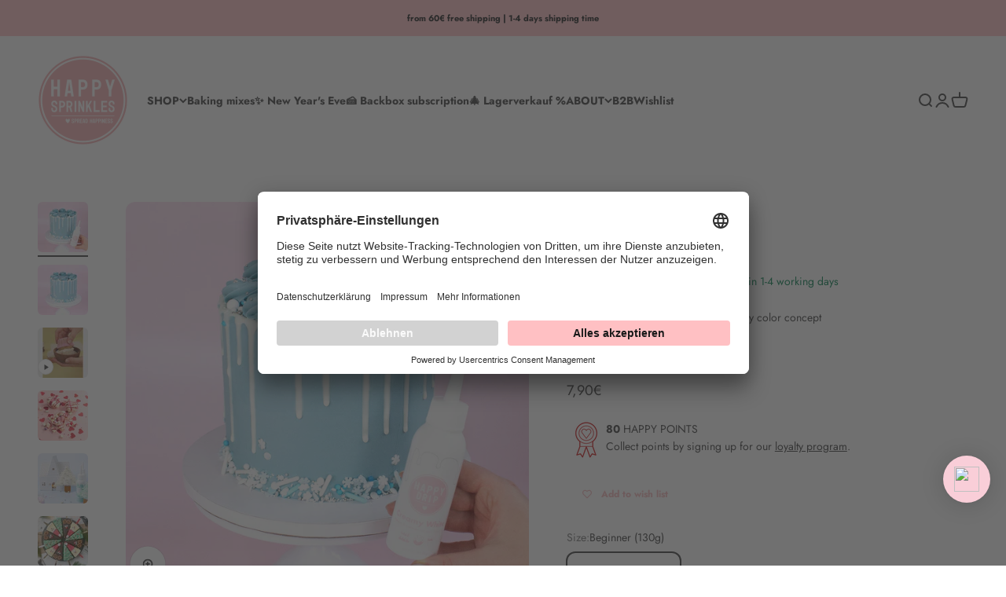

--- FILE ---
content_type: text/html; charset=utf-8
request_url: https://happysprinkles.de/products/kopie-von-happy-drip-creamy-white
body_size: 125861
content:
<!doctype html>

<html lang="de" dir="ltr">
  <head>
    <meta charset="utf-8">
    <meta name="viewport" content="width=device-width, initial-scale=1.0, height=device-height, minimum-scale=1.0, maximum-scale=1.0">
    <meta name="theme-color" content="#ffffff">

    <script async crossorigin fetchpriority="high" src="/cdn/shopifycloud/importmap-polyfill/es-modules-shim.2.4.0.js"></script>
<script id="usercentrics-cmp" data-language="de" src="https://app.usercentrics.eu/browser-ui/latest/loader.js" data-settings-id="xPZsXq4sGOj8KT" async></script>


    <title>Happy Drip - Creamy White</title><meta name="description" content="Mit seiner sanft weißen Farbe sorgt unser Happy Drip Creamy White für eine elegante und zeitlose Note.☁️ Dieser Allrounder verleiht Hochzeitstorten, festlichen Desserts und liebevoll verzierten Cupcakes ein makelloses Finish. 🌟 Das macht unsere Happy Drips so besonders: ⚡️ Der Happy Drip ist blitzschnell einsatzbereit:"><link rel="canonical" href="https://www.happysprinkles.com/products/kopie-von-happy-drip-creamy-white"><link rel="shortcut icon" href="//happysprinkles.de/cdn/shop/files/Logo-Happy-Sprinkles_26e6c6f1-8c53-4cf0-935f-254dafe61d98.png?v=1651087976&width=96">
      <link rel="apple-touch-icon" href="//happysprinkles.de/cdn/shop/files/Logo-Happy-Sprinkles_26e6c6f1-8c53-4cf0-935f-254dafe61d98.png?v=1651087976&width=180"><link rel="preconnect" href="https://cdn.shopify.com">
    <link rel="preconnect" href="https://fonts.shopifycdn.com" crossorigin>
    <link rel="dns-prefetch" href="https://productreviews.shopifycdn.com"><link rel="preload" href="//happysprinkles.de/cdn/fonts/jost/jost_n5.7c8497861ffd15f4e1284cd221f14658b0e95d61.woff2" as="font" type="font/woff2" crossorigin><link rel="preload" href="//happysprinkles.de/cdn/fonts/jost/jost_n4.d47a1b6347ce4a4c9f437608011273009d91f2b7.woff2" as="font" type="font/woff2" crossorigin><meta property="og:type" content="product">
  <meta property="og:title" content="Happy Drip - Creamy White">
  <meta property="product:price:amount" content="7,90">
  <meta property="product:price:currency" content="EUR">
  <meta property="product:availability" content="in stock"><meta property="og:image" content="http://happysprinkles.de/cdn/shop/files/Torte_Creamy_White_V01.jpg?v=1739363076&width=2048">
  <meta property="og:image:secure_url" content="https://happysprinkles.de/cdn/shop/files/Torte_Creamy_White_V01.jpg?v=1739363076&width=2048">
  <meta property="og:image:width" content="1080">
  <meta property="og:image:height" content="1080"><meta property="og:description" content="Mit seiner sanft weißen Farbe sorgt unser Happy Drip Creamy White für eine elegante und zeitlose Note.☁️ Dieser Allrounder verleiht Hochzeitstorten, festlichen Desserts und liebevoll verzierten Cupcakes ein makelloses Finish. 🌟 Das macht unsere Happy Drips so besonders: ⚡️ Der Happy Drip ist blitzschnell einsatzbereit:"><meta property="og:url" content="https://www.happysprinkles.com/products/kopie-von-happy-drip-creamy-white">
<meta property="og:site_name" content="HAPPY SPRINKLES | D2C"><meta name="twitter:card" content="summary"><meta name="twitter:title" content="Happy Drip - Creamy White">
  <meta name="twitter:description" content="Mit seiner sanft weißen Farbe sorgt unser Happy Drip Creamy White für eine elegante und zeitlose Note.☁️ Dieser Allrounder verleiht Hochzeitstorten, festlichen Desserts und liebevoll verzierten Cupcakes ein makelloses Finish. 🌟 Das macht unsere Happy Drips so besonders: ⚡️ Der Happy Drip ist blitzschnell einsatzbereit:Einfach die Flasche in kurzen Intervallen für 30 Sekunden in der Mikrowelle oder im warmen Wasserbad erwärmen. 🥰 Müheloses Dekorieren ganz ohne Spritzbeutel:Ist der Inhalt verflüssigt, kannst du spielend leicht und präzise verzieren, ohne dass dabei etwas daneben geht, denn dafür ist der Aufsatz der Flasche perfekt geeignet! ♻️ Mehrfach wiederverwendbar:Nach der Nutzung solltest du den Aufsatz reinigen und die Flasche verschließen. Dann einfach bei Zimmertemperatur abkühlen lassen. So stellst du sicher, dass du den Schokoladen Guss für weitere Torten, Cupcakes, Kekse und Desserts verwenden kannst. 🎂 Von Naked Cake bis Drip Cake Rezept:Genieße köstliche Backkreationen mit einem Hauch von"><meta name="twitter:image" content="https://happysprinkles.de/cdn/shop/files/Torte_Creamy_White_V01.jpg?crop=center&height=1200&v=1739363076&width=1200">
  <meta name="twitter:image:alt" content=""><script type="application/ld+json">{"@context":"http:\/\/schema.org\/","@id":"\/products\/kopie-von-happy-drip-creamy-white#product","@type":"ProductGroup","brand":{"@type":"Brand","name":"HappySprinkles"},"category":"Süßigkeiten \u0026 Schokolade","description":"Mit seiner sanft weißen Farbe sorgt unser Happy Drip Creamy White für eine elegante und zeitlose Note.☁️ Dieser Allrounder verleiht Hochzeitstorten, festlichen Desserts und liebevoll verzierten Cupcakes ein makelloses Finish. 🌟\nDas macht unsere Happy Drips so besonders:\n⚡️ Der Happy Drip ist blitzschnell einsatzbereit:Einfach die Flasche in kurzen Intervallen für 30 Sekunden in der Mikrowelle oder im warmen Wasserbad erwärmen.\n🥰 Müheloses Dekorieren ganz ohne Spritzbeutel:Ist der Inhalt verflüssigt, kannst du spielend leicht und präzise verzieren, ohne dass dabei etwas daneben geht, denn dafür ist der Aufsatz der Flasche perfekt geeignet!\n♻️ Mehrfach wiederverwendbar:Nach der Nutzung solltest du den Aufsatz reinigen und die Flasche verschließen. Dann einfach bei Zimmertemperatur abkühlen lassen. So stellst du sicher, dass du den Schokoladen Guss für weitere Torten, Cupcakes, Kekse und Desserts verwenden kannst.\n🎂 Von Naked Cake bis Drip Cake Rezept:Genieße köstliche Backkreationen mit einem Hauch von Schokolade, ohne Stress undUnordnung!","hasVariant":[{"@id":"\/products\/kopie-von-happy-drip-creamy-white?variant=48134100615433#variant","@type":"Product","gtin":"4252022493544","image":"https:\/\/happysprinkles.de\/cdn\/shop\/files\/Torte_Creamy_White_V01.jpg?v=1739363076\u0026width=1920","name":"Happy Drip - Creamy White - Beginner (130g)","offers":{"@id":"\/products\/kopie-von-happy-drip-creamy-white?variant=48134100615433#offer","@type":"Offer","availability":"http:\/\/schema.org\/InStock","price":"7.90","priceCurrency":"EUR","url":"https:\/\/www.happysprinkles.com\/products\/kopie-von-happy-drip-creamy-white?variant=48134100615433"},"sku":"HS-HDr-CWhi-F130-01"}],"name":"Happy Drip - Creamy White","productGroupID":"8296982085897","url":"https:\/\/www.happysprinkles.com\/products\/kopie-von-happy-drip-creamy-white"}</script><script type="application/ld+json">
  {
    "@context": "https://schema.org",
    "@type": "BreadcrumbList",
    "itemListElement": [{
        "@type": "ListItem",
        "position": 1,
        "name": "Home",
        "item": "https://www.happysprinkles.com"
      },{
            "@type": "ListItem",
            "position": 2,
            "name": "Happy Drip - Creamy White",
            "item": "https://www.happysprinkles.com/products/kopie-von-happy-drip-creamy-white"
          }]
  }
</script><style>/* Typography (heading) */
  @font-face {
  font-family: Jost;
  font-weight: 500;
  font-style: normal;
  font-display: fallback;
  src: url("//happysprinkles.de/cdn/fonts/jost/jost_n5.7c8497861ffd15f4e1284cd221f14658b0e95d61.woff2") format("woff2"),
       url("//happysprinkles.de/cdn/fonts/jost/jost_n5.fb6a06896db583cc2df5ba1b30d9c04383119dd9.woff") format("woff");
}

@font-face {
  font-family: Jost;
  font-weight: 500;
  font-style: italic;
  font-display: fallback;
  src: url("//happysprinkles.de/cdn/fonts/jost/jost_i5.a6c7dbde35f2b89f8461eacda9350127566e5d51.woff2") format("woff2"),
       url("//happysprinkles.de/cdn/fonts/jost/jost_i5.2b58baee736487eede6bcdb523ca85eea2418357.woff") format("woff");
}

/* Typography (body) */
  @font-face {
  font-family: Jost;
  font-weight: 400;
  font-style: normal;
  font-display: fallback;
  src: url("//happysprinkles.de/cdn/fonts/jost/jost_n4.d47a1b6347ce4a4c9f437608011273009d91f2b7.woff2") format("woff2"),
       url("//happysprinkles.de/cdn/fonts/jost/jost_n4.791c46290e672b3f85c3d1c651ef2efa3819eadd.woff") format("woff");
}

@font-face {
  font-family: Jost;
  font-weight: 400;
  font-style: italic;
  font-display: fallback;
  src: url("//happysprinkles.de/cdn/fonts/jost/jost_i4.b690098389649750ada222b9763d55796c5283a5.woff2") format("woff2"),
       url("//happysprinkles.de/cdn/fonts/jost/jost_i4.fd766415a47e50b9e391ae7ec04e2ae25e7e28b0.woff") format("woff");
}

@font-face {
  font-family: Jost;
  font-weight: 700;
  font-style: normal;
  font-display: fallback;
  src: url("//happysprinkles.de/cdn/fonts/jost/jost_n7.921dc18c13fa0b0c94c5e2517ffe06139c3615a3.woff2") format("woff2"),
       url("//happysprinkles.de/cdn/fonts/jost/jost_n7.cbfc16c98c1e195f46c536e775e4e959c5f2f22b.woff") format("woff");
}

@font-face {
  font-family: Jost;
  font-weight: 700;
  font-style: italic;
  font-display: fallback;
  src: url("//happysprinkles.de/cdn/fonts/jost/jost_i7.d8201b854e41e19d7ed9b1a31fe4fe71deea6d3f.woff2") format("woff2"),
       url("//happysprinkles.de/cdn/fonts/jost/jost_i7.eae515c34e26b6c853efddc3fc0c552e0de63757.woff") format("woff");
}

:root {
    /**
     * ---------------------------------------------------------------------
     * SPACING VARIABLES
     *
     * We are using a spacing inspired from frameworks like Tailwind CSS.
     * ---------------------------------------------------------------------
     */
    --spacing-0-5: 0.125rem; /* 2px */
    --spacing-1: 0.25rem; /* 4px */
    --spacing-1-5: 0.375rem; /* 6px */
    --spacing-2: 0.5rem; /* 8px */
    --spacing-2-5: 0.625rem; /* 10px */
    --spacing-3: 0.75rem; /* 12px */
    --spacing-3-5: 0.875rem; /* 14px */
    --spacing-4: 1rem; /* 16px */
    --spacing-4-5: 1.125rem; /* 18px */
    --spacing-5: 1.25rem; /* 20px */
    --spacing-5-5: 1.375rem; /* 22px */
    --spacing-6: 1.5rem; /* 24px */
    --spacing-6-5: 1.625rem; /* 26px */
    --spacing-7: 1.75rem; /* 28px */
    --spacing-7-5: 1.875rem; /* 30px */
    --spacing-8: 2rem; /* 32px */
    --spacing-8-5: 2.125rem; /* 34px */
    --spacing-9: 2.25rem; /* 36px */
    --spacing-9-5: 2.375rem; /* 38px */
    --spacing-10: 2.5rem; /* 40px */
    --spacing-11: 2.75rem; /* 44px */
    --spacing-12: 3rem; /* 48px */
    --spacing-14: 3.5rem; /* 56px */
    --spacing-16: 4rem; /* 64px */
    --spacing-18: 4.5rem; /* 72px */
    --spacing-20: 5rem; /* 80px */
    --spacing-24: 6rem; /* 96px */
    --spacing-28: 7rem; /* 112px */
    --spacing-32: 8rem; /* 128px */
    --spacing-36: 9rem; /* 144px */
    --spacing-40: 10rem; /* 160px */
    --spacing-44: 11rem; /* 176px */
    --spacing-48: 12rem; /* 192px */
    --spacing-52: 13rem; /* 208px */
    --spacing-56: 14rem; /* 224px */
    --spacing-60: 15rem; /* 240px */
    --spacing-64: 16rem; /* 256px */
    --spacing-72: 18rem; /* 288px */
    --spacing-80: 20rem; /* 320px */
    --spacing-96: 24rem; /* 384px */

    /* Container */
    --container-max-width: 1600px;
    --container-narrow-max-width: 1350px;
    --container-gutter: var(--spacing-5);
    --section-outer-spacing-block: var(--spacing-12);
    --section-inner-max-spacing-block: var(--spacing-10);
    --section-inner-spacing-inline: var(--container-gutter);
    --section-stack-spacing-block: var(--spacing-8);

    /* Grid gutter */
    --grid-gutter: var(--spacing-5);

    /* Product list settings */
    --product-list-row-gap: var(--spacing-8);
    --product-list-column-gap: var(--grid-gutter);

    /* Form settings */
    --input-gap: var(--spacing-2);
    --input-height: 2.625rem;
    --input-padding-inline: var(--spacing-4);

    /* Other sizes */
    --sticky-area-height: calc(var(--sticky-announcement-bar-enabled, 0) * var(--announcement-bar-height, 0px) + var(--sticky-header-enabled, 0) * var(--header-height, 0px));

    /* RTL support */
    --transform-logical-flip: 1;
    --transform-origin-start: left;
    --transform-origin-end: right;

    /**
     * ---------------------------------------------------------------------
     * TYPOGRAPHY
     * ---------------------------------------------------------------------
     */

    /* Font properties */
    --heading-font-family: Jost, sans-serif;
    --heading-font-weight: 500;
    --heading-font-style: normal;
    --heading-text-transform: normal;
    --heading-letter-spacing: -0.02em;
    --text-font-family: Jost, sans-serif;
    --text-font-weight: 400;
    --text-font-style: normal;
    --text-letter-spacing: 0.0em;

    /* Font sizes */
    --text-h0: 3rem;
    --text-h1: 2.5rem;
    --text-h2: 2rem;
    --text-h3: 1.5rem;
    --text-h4: 1.375rem;
    --text-h5: 1.125rem;
    --text-h6: 1rem;
    --text-xs: 0.6875rem;
    --text-sm: 0.75rem;
    --text-base: 0.875rem;
    --text-lg: 1.125rem;

    /**
     * ---------------------------------------------------------------------
     * COLORS
     * ---------------------------------------------------------------------
     */

    /* Color settings */--accent: 255 192 195;
    --text-primary: 61 61 61;
    --background-primary: 255 255 255;
    --dialog-background: 255 255 255;
    --border-color: var(--text-color, var(--text-primary)) / 0.12;

    /* Button colors */
    --button-background-primary: 255 192 195;
    --button-text-primary: 61 61 61;
    --button-background-secondary: 255 192 195;
    --button-text-secondary: 61 61 61;

    /* Status colors */
    --success-background: 224 244 232;
    --success-text: 0 163 65;
    --warning-background: 232 232 232;
    --warning-text: 61 61 61;
    --error-background: 254 231 231;
    --error-text: 248 58 58;

    /* Product colors */
    --on-sale-text: 248 58 58;
    --on-sale-badge-background: 248 58 58;
    --on-sale-badge-text: 255 255 255;
    --sold-out-badge-background: 61 61 61;
    --sold-out-badge-text: 255 255 255;
    --primary-badge-background: 83 83 85;
    --primary-badge-text: 255 255 255;
    --star-color: 0 127 78;
    --product-card-background: 255 255 255;
    --product-card-text: 61 61 61;

    /* Header colors */
    --header-background: 255 255 255;
    --header-text: 61 61 61;

    /* Footer colors */
    --footer-background: 255 255 255;
    --footer-text: 61 61 61;

    /* Rounded variables (used for border radius) */
    --rounded-xs: 0.25rem;
    --rounded-sm: 0.375rem;
    --rounded: 0.75rem;
    --rounded-lg: 1.5rem;
    --rounded-full: 9999px;

    --rounded-button: 0.625rem;
    --rounded-input: 0.5rem;

    /* Box shadow */
    --shadow-sm: 0 2px 8px rgb(var(--text-primary) / 0.1);
    --shadow: 0 5px 15px rgb(var(--text-primary) / 0.1);
    --shadow-md: 0 5px 30px rgb(var(--text-primary) / 0.1);
    --shadow-block: 0px 18px 50px rgb(var(--text-primary) / 0.1);

    /**
     * ---------------------------------------------------------------------
     * OTHER
     * ---------------------------------------------------------------------
     */

    --stagger-products-reveal-opacity: 0;
    --cursor-close-svg-url: url(//happysprinkles.de/cdn/shop/t/75/assets/cursor-close.svg?v=147174565022153725511756748366);
    --cursor-zoom-in-svg-url: url(//happysprinkles.de/cdn/shop/t/75/assets/cursor-zoom-in.svg?v=154953035094101115921756748366);
    --cursor-zoom-out-svg-url: url(//happysprinkles.de/cdn/shop/t/75/assets/cursor-zoom-out.svg?v=16155520337305705181756748369);
    --checkmark-svg-url: url(//happysprinkles.de/cdn/shop/t/75/assets/checkmark.svg?v=3665728133109255091756748366);
  }

  [dir="rtl"]:root {
    /* RTL support */
    --transform-logical-flip: -1;
    --transform-origin-start: right;
    --transform-origin-end: left;
  }

  @media screen and (min-width: 700px) {
    :root {
      /* Typography (font size) */
      --text-h0: 4rem;
      --text-h1: 3rem;
      --text-h2: 2.5rem;
      --text-h3: 2rem;
      --text-h4: 1.625rem;
      --text-h5: 1.25rem;
      --text-h6: 1.125rem;

      --text-xs: 0.6875rem;
      --text-sm: 0.75rem;
      --text-base: 0.875rem;
      --text-lg: 1.125rem;

      /* Spacing */
      --container-gutter: 2rem;
      --section-outer-spacing-block: var(--spacing-16);
      --section-inner-max-spacing-block: var(--spacing-12);
      --section-inner-spacing-inline: var(--spacing-12);
      --section-stack-spacing-block: var(--spacing-12);

      /* Grid gutter */
      --grid-gutter: var(--spacing-6);

      /* Product list settings */
      --product-list-row-gap: var(--spacing-12);

      /* Form settings */
      --input-gap: 1rem;
      --input-height: 3.125rem;
      --input-padding-inline: var(--spacing-5);
    }
  }

  @media screen and (min-width: 1000px) {
    :root {
      /* Spacing settings */
      --container-gutter: var(--spacing-12);
      --section-outer-spacing-block: var(--spacing-18);
      --section-inner-max-spacing-block: var(--spacing-16);
      --section-inner-spacing-inline: var(--spacing-16);
      --section-stack-spacing-block: var(--spacing-12);
    }
  }

  @media screen and (min-width: 1150px) {
    :root {
      /* Spacing settings */
      --container-gutter: var(--spacing-12);
      --section-outer-spacing-block: var(--spacing-20);
      --section-inner-max-spacing-block: var(--spacing-16);
      --section-inner-spacing-inline: var(--spacing-16);
      --section-stack-spacing-block: var(--spacing-12);
    }
  }

  @media screen and (min-width: 1400px) {
    :root {
      /* Typography (font size) */
      --text-h0: 5rem;
      --text-h1: 3.75rem;
      --text-h2: 3rem;
      --text-h3: 2.25rem;
      --text-h4: 2rem;
      --text-h5: 1.5rem;
      --text-h6: 1.25rem;

      --section-outer-spacing-block: var(--spacing-24);
      --section-inner-max-spacing-block: var(--spacing-18);
      --section-inner-spacing-inline: var(--spacing-18);
    }
  }

  @media screen and (min-width: 1600px) {
    :root {
      --section-outer-spacing-block: var(--spacing-24);
      --section-inner-max-spacing-block: var(--spacing-20);
      --section-inner-spacing-inline: var(--spacing-20);
    }
  }

  /**
   * ---------------------------------------------------------------------
   * LIQUID DEPENDANT CSS
   *
   * Our main CSS is Liquid free, but some very specific features depend on
   * theme settings, so we have them here
   * ---------------------------------------------------------------------
   */@media screen and (pointer: fine) {
        .button:not([disabled]):hover, .btn:not([disabled]):hover, .shopify-payment-button__button--unbranded:not([disabled]):hover {
          --button-background-opacity: 0.85;
        }

        .button--subdued:not([disabled]):hover {
          --button-background: var(--text-color) / .05 !important;
        }
      }</style><script>
  // This allows to expose several variables to the global scope, to be used in scripts
  window.themeVariables = {
    settings: {
      showPageTransition: null,
      staggerProductsApparition: true,
      reduceDrawerAnimation: false,
      reduceMenuAnimation: false,
      headingApparition: "fade",
      pageType: "product",
      moneyFormat: "{{amount_with_comma_separator}}€",
      moneyWithCurrencyFormat: "{{amount_with_comma_separator}}€ EUR",
      currencyCodeEnabled: false,
      cartType: "drawer",
      showDiscount: true,
      discountMode: "percentage",
      pageBackground: "#ffffff",
      textColor: "#3d3d3d"
    },

    strings: {
      accessibilityClose: "Schließen",
      accessibilityNext: "Vor",
      accessibilityPrevious: "Zurück",
      closeGallery: "Galerie schließen",
      zoomGallery: "Bild vergrößern",
      errorGallery: "Bild kann nicht geladen werden",
      searchNoResults: "Keine Treffer",
      addOrderNote: "Bestellhinweis hinzufügen",
      editOrderNote: "Bestellhinweis bearbeiten",
      shippingEstimatorNoResults: "Tut uns leid, aber wir verschicken leider nicht an deine Adresse.",
      shippingEstimatorOneResult: "Für deine Adresse gibt es einen Versandtarif:",
      shippingEstimatorMultipleResults: "Für deine Adresse gibt es mehrere Versandtarife:",
      shippingEstimatorError: "Beim Berechnen der Versandkosten ist ein Fehler aufgetreten:"
    },

    breakpoints: {
      'sm': 'screen and (min-width: 700px)',
      'md': 'screen and (min-width: 1000px)',
      'lg': 'screen and (min-width: 1150px)',
      'xl': 'screen and (min-width: 1400px)',

      'sm-max': 'screen and (max-width: 699px)',
      'md-max': 'screen and (max-width: 999px)',
      'lg-max': 'screen and (max-width: 1149px)',
      'xl-max': 'screen and (max-width: 1399px)'
    }
  };

  // For detecting native share
  document.documentElement.classList.add(`native-share--${navigator.share ? 'enabled' : 'disabled'}`);// We save the product ID in local storage to be eventually used for recently viewed section
    try {
      const recentlyViewedProducts = new Set(JSON.parse(localStorage.getItem('theme:recently-viewed-products') || '[]'));

      recentlyViewedProducts.delete(8296982085897); // Delete first to re-move the product
      recentlyViewedProducts.add(8296982085897);

      localStorage.setItem('theme:recently-viewed-products', JSON.stringify(Array.from(recentlyViewedProducts.values()).reverse()));
    } catch (e) {
      // Safari in private mode does not allow setting item, we silently fail
    }</script><script type="importmap">{
        "imports": {
          "vendor": "//happysprinkles.de/cdn/shop/t/75/assets/vendor.min.js?v=166563502121812900551756748296",
          "theme": "//happysprinkles.de/cdn/shop/t/75/assets/theme.js?v=73560224524084104571756748296",
          "photoswipe": "//happysprinkles.de/cdn/shop/t/75/assets/photoswipe.min.js?v=13374349288281597431756748296"
        }
      }
    </script>

    <script type="module" src="//happysprinkles.de/cdn/shop/t/75/assets/vendor.min.js?v=166563502121812900551756748296"></script>
    <script type="module" src="//happysprinkles.de/cdn/shop/t/75/assets/theme.js?v=73560224524084104571756748296"></script>

    





<script>window.performance && window.performance.mark && window.performance.mark('shopify.content_for_header.start');</script><meta name="google-site-verification" content="m0KCpeLX0AC4lwPjsp7leYnvLdOAqXsYpOk6av7VIRc">
<meta name="google-site-verification" content="YIj1ehMDZ2NKdTxOO6BotB_UGNJ7WDdhyOv4gVsDHFY">
<meta id="shopify-digital-wallet" name="shopify-digital-wallet" content="/6935740485/digital_wallets/dialog">
<meta name="shopify-checkout-api-token" content="6722e9e582af8df4b07739b125a59092">
<meta id="in-context-paypal-metadata" data-shop-id="6935740485" data-venmo-supported="false" data-environment="production" data-locale="de_DE" data-paypal-v4="true" data-currency="EUR">
<link rel="alternate" hreflang="x-default" href="https://www.happysprinkles.com/products/kopie-von-happy-drip-creamy-white">
<link rel="alternate" hreflang="fr" href="https://www.happysprinkles.com/fr/products/kopie-von-happy-drip-creamy-white">
<link rel="alternate" hreflang="en" href="https://www.happysprinkles.com/en/products/copy-of-happy-drip-creamy-white">
<link rel="alternate" hreflang="it" href="https://www.happysprinkles.com/it/products/kopie-von-happy-drip-creamy-white">
<link rel="alternate" hreflang="es" href="https://www.happysprinkles.com/es/products/kopie-von-happy-drip-creamy-white">
<link rel="alternate" hreflang="de-PL" href="https://www.happysprinkles.com/de-pl/products/kopie-von-happy-drip-creamy-white">
<link rel="alternate" hreflang="en-PL" href="https://www.happysprinkles.com/en-pl/products/copy-of-happy-drip-creamy-white">
<link rel="alternate" hreflang="es-PL" href="https://www.happysprinkles.com/es-pl/products/kopie-von-happy-drip-creamy-white">
<link rel="alternate" hreflang="de-IT" href="https://www.happysprinkles.com/de-it/products/kopie-von-happy-drip-creamy-white">
<link rel="alternate" hreflang="fr-IT" href="https://www.happysprinkles.com/fr-it/products/kopie-von-happy-drip-creamy-white">
<link rel="alternate" hreflang="en-IT" href="https://www.happysprinkles.com/en-it/products/copy-of-happy-drip-creamy-white">
<link rel="alternate" hreflang="it-IT" href="https://www.happysprinkles.com/it-it/products/kopie-von-happy-drip-creamy-white">
<link rel="alternate" hreflang="es-IT" href="https://www.happysprinkles.com/es-it/products/kopie-von-happy-drip-creamy-white">
<link rel="alternate" type="application/json+oembed" href="https://www.happysprinkles.com/products/kopie-von-happy-drip-creamy-white.oembed">
<script async="async" src="/checkouts/internal/preloads.js?locale=de-DE"></script>
<link rel="preconnect" href="https://shop.app" crossorigin="anonymous">
<script async="async" src="https://shop.app/checkouts/internal/preloads.js?locale=de-DE&shop_id=6935740485" crossorigin="anonymous"></script>
<script id="apple-pay-shop-capabilities" type="application/json">{"shopId":6935740485,"countryCode":"DE","currencyCode":"EUR","merchantCapabilities":["supports3DS"],"merchantId":"gid:\/\/shopify\/Shop\/6935740485","merchantName":"HAPPY SPRINKLES | D2C","requiredBillingContactFields":["postalAddress","email"],"requiredShippingContactFields":["postalAddress","email"],"shippingType":"shipping","supportedNetworks":["visa","maestro","masterCard","amex"],"total":{"type":"pending","label":"HAPPY SPRINKLES | D2C","amount":"1.00"},"shopifyPaymentsEnabled":true,"supportsSubscriptions":true}</script>
<script id="shopify-features" type="application/json">{"accessToken":"6722e9e582af8df4b07739b125a59092","betas":["rich-media-storefront-analytics"],"domain":"happysprinkles.de","predictiveSearch":true,"shopId":6935740485,"locale":"de"}</script>
<script>var Shopify = Shopify || {};
Shopify.shop = "happysprinkles.myshopify.com";
Shopify.locale = "de";
Shopify.currency = {"active":"EUR","rate":"1.0"};
Shopify.country = "DE";
Shopify.theme = {"name":"Aktualisierte Kopie von Aktualisierte Kopie von...","id":183544873225,"schema_name":"Impact","schema_version":"6.10.0","theme_store_id":1190,"role":"main"};
Shopify.theme.handle = "null";
Shopify.theme.style = {"id":null,"handle":null};
Shopify.cdnHost = "happysprinkles.de/cdn";
Shopify.routes = Shopify.routes || {};
Shopify.routes.root = "/";</script>
<script type="module">!function(o){(o.Shopify=o.Shopify||{}).modules=!0}(window);</script>
<script>!function(o){function n(){var o=[];function n(){o.push(Array.prototype.slice.apply(arguments))}return n.q=o,n}var t=o.Shopify=o.Shopify||{};t.loadFeatures=n(),t.autoloadFeatures=n()}(window);</script>
<script>
  window.ShopifyPay = window.ShopifyPay || {};
  window.ShopifyPay.apiHost = "shop.app\/pay";
  window.ShopifyPay.redirectState = null;
</script>
<script id="shop-js-analytics" type="application/json">{"pageType":"product"}</script>
<script defer="defer" async type="module" src="//happysprinkles.de/cdn/shopifycloud/shop-js/modules/v2/client.init-shop-cart-sync_KNlu3ypL.de.esm.js"></script>
<script defer="defer" async type="module" src="//happysprinkles.de/cdn/shopifycloud/shop-js/modules/v2/chunk.common_SKKNcA3B.esm.js"></script>
<script type="module">
  await import("//happysprinkles.de/cdn/shopifycloud/shop-js/modules/v2/client.init-shop-cart-sync_KNlu3ypL.de.esm.js");
await import("//happysprinkles.de/cdn/shopifycloud/shop-js/modules/v2/chunk.common_SKKNcA3B.esm.js");

  window.Shopify.SignInWithShop?.initShopCartSync?.({"fedCMEnabled":true,"windoidEnabled":true});

</script>
<script>
  window.Shopify = window.Shopify || {};
  if (!window.Shopify.featureAssets) window.Shopify.featureAssets = {};
  window.Shopify.featureAssets['shop-js'] = {"shop-cart-sync":["modules/v2/client.shop-cart-sync_k8i4GZj8.de.esm.js","modules/v2/chunk.common_SKKNcA3B.esm.js"],"init-fed-cm":["modules/v2/client.init-fed-cm_D0BjbGtx.de.esm.js","modules/v2/chunk.common_SKKNcA3B.esm.js"],"init-shop-email-lookup-coordinator":["modules/v2/client.init-shop-email-lookup-coordinator_C1Mn5gmY.de.esm.js","modules/v2/chunk.common_SKKNcA3B.esm.js"],"shop-cash-offers":["modules/v2/client.shop-cash-offers_B3whTqcF.de.esm.js","modules/v2/chunk.common_SKKNcA3B.esm.js","modules/v2/chunk.modal_DkIG3Fgw.esm.js"],"shop-button":["modules/v2/client.shop-button_D_RfUj15.de.esm.js","modules/v2/chunk.common_SKKNcA3B.esm.js"],"init-windoid":["modules/v2/client.init-windoid_8jeYy5EL.de.esm.js","modules/v2/chunk.common_SKKNcA3B.esm.js"],"avatar":["modules/v2/client.avatar_BTnouDA3.de.esm.js"],"init-shop-cart-sync":["modules/v2/client.init-shop-cart-sync_KNlu3ypL.de.esm.js","modules/v2/chunk.common_SKKNcA3B.esm.js"],"shop-toast-manager":["modules/v2/client.shop-toast-manager_BgCuCmrO.de.esm.js","modules/v2/chunk.common_SKKNcA3B.esm.js"],"pay-button":["modules/v2/client.pay-button_CjdnaBv_.de.esm.js","modules/v2/chunk.common_SKKNcA3B.esm.js"],"shop-login-button":["modules/v2/client.shop-login-button_CEUlukBc.de.esm.js","modules/v2/chunk.common_SKKNcA3B.esm.js","modules/v2/chunk.modal_DkIG3Fgw.esm.js"],"init-customer-accounts-sign-up":["modules/v2/client.init-customer-accounts-sign-up_DzHMkW24.de.esm.js","modules/v2/client.shop-login-button_CEUlukBc.de.esm.js","modules/v2/chunk.common_SKKNcA3B.esm.js","modules/v2/chunk.modal_DkIG3Fgw.esm.js"],"init-shop-for-new-customer-accounts":["modules/v2/client.init-shop-for-new-customer-accounts_YhlXPR3_.de.esm.js","modules/v2/client.shop-login-button_CEUlukBc.de.esm.js","modules/v2/chunk.common_SKKNcA3B.esm.js","modules/v2/chunk.modal_DkIG3Fgw.esm.js"],"init-customer-accounts":["modules/v2/client.init-customer-accounts_OI3KPqOS.de.esm.js","modules/v2/client.shop-login-button_CEUlukBc.de.esm.js","modules/v2/chunk.common_SKKNcA3B.esm.js","modules/v2/chunk.modal_DkIG3Fgw.esm.js"],"shop-follow-button":["modules/v2/client.shop-follow-button_hOj2EoVV.de.esm.js","modules/v2/chunk.common_SKKNcA3B.esm.js","modules/v2/chunk.modal_DkIG3Fgw.esm.js"],"lead-capture":["modules/v2/client.lead-capture_BxEnh2Kl.de.esm.js","modules/v2/chunk.common_SKKNcA3B.esm.js","modules/v2/chunk.modal_DkIG3Fgw.esm.js"],"checkout-modal":["modules/v2/client.checkout-modal_BXOrYBqT.de.esm.js","modules/v2/chunk.common_SKKNcA3B.esm.js","modules/v2/chunk.modal_DkIG3Fgw.esm.js"],"shop-login":["modules/v2/client.shop-login_C0yXGVIT.de.esm.js","modules/v2/chunk.common_SKKNcA3B.esm.js","modules/v2/chunk.modal_DkIG3Fgw.esm.js"],"payment-terms":["modules/v2/client.payment-terms_DLEnrQGV.de.esm.js","modules/v2/chunk.common_SKKNcA3B.esm.js","modules/v2/chunk.modal_DkIG3Fgw.esm.js"]};
</script>
<script>(function() {
  var isLoaded = false;
  function asyncLoad() {
    if (isLoaded) return;
    isLoaded = true;
    var urls = ["https:\/\/static.rechargecdn.com\/static\/js\/recharge.js?shop=happysprinkles.myshopify.com","https:\/\/wishlisthero-assets.revampco.com\/store-front\/bundle2.js?shop=happysprinkles.myshopify.com","https:\/\/cdn.nfcube.com\/instafeed-10297877c1dc6c1b50359efcf3c019c6.js?shop=happysprinkles.myshopify.com","https:\/\/iis.intercom.io\/widget.js?shop=happysprinkles.myshopify.com","https:\/\/cdn.jsdelivr.net\/gh\/apphq\/slidecart-dist@master\/slidecarthq-forward.js?4\u0026shop=happysprinkles.myshopify.com","https:\/\/cdn.weglot.com\/weglot_script_tag.js?shop=happysprinkles.myshopify.com","https:\/\/cdn.shopify.com\/s\/files\/1\/0069\/3574\/0485\/t\/57\/assets\/loy_6935740485.js?v=1710330133\u0026shop=happysprinkles.myshopify.com","https:\/\/cdn.hello-charles.com\/charles-satellite\/1.x\/charles-snippet.js?proxy_vendor=shopify\u0026universe_uri=https:\/\/happysprinkles.hello-charles.com\u0026script_id=5cb56e5e-dda6-46f6-a62e-2391f251169b\u0026shop=happysprinkles.myshopify.com","https:\/\/iis.intercom.io\/\/widget.js?shop=happysprinkles.myshopify.com","\/\/backinstock.useamp.com\/widget\/39742_1765513935.js?category=bis\u0026v=6\u0026shop=happysprinkles.myshopify.com"];
    for (var i = 0; i < urls.length; i++) {
      var s = document.createElement('script');
      s.type = 'text/javascript';
      s.async = true;
      s.src = urls[i];
      var x = document.getElementsByTagName('script')[0];
      x.parentNode.insertBefore(s, x);
    }
  };
  if(window.attachEvent) {
    window.attachEvent('onload', asyncLoad);
  } else {
    window.addEventListener('load', asyncLoad, false);
  }
})();</script>
<script id="__st">var __st={"a":6935740485,"offset":3600,"reqid":"e42860af-fc67-4801-9c21-711a04c0cdfe-1766993134","pageurl":"happysprinkles.de\/products\/kopie-von-happy-drip-creamy-white","u":"b29e33da175b","p":"product","rtyp":"product","rid":8296982085897};</script>
<script>window.ShopifyPaypalV4VisibilityTracking = true;</script>
<script id="captcha-bootstrap">!function(){'use strict';const t='contact',e='account',n='new_comment',o=[[t,t],['blogs',n],['comments',n],[t,'customer']],c=[[e,'customer_login'],[e,'guest_login'],[e,'recover_customer_password'],[e,'create_customer']],r=t=>t.map((([t,e])=>`form[action*='/${t}']:not([data-nocaptcha='true']) input[name='form_type'][value='${e}']`)).join(','),a=t=>()=>t?[...document.querySelectorAll(t)].map((t=>t.form)):[];function s(){const t=[...o],e=r(t);return a(e)}const i='password',u='form_key',d=['recaptcha-v3-token','g-recaptcha-response','h-captcha-response',i],f=()=>{try{return window.sessionStorage}catch{return}},m='__shopify_v',_=t=>t.elements[u];function p(t,e,n=!1){try{const o=window.sessionStorage,c=JSON.parse(o.getItem(e)),{data:r}=function(t){const{data:e,action:n}=t;return t[m]||n?{data:e,action:n}:{data:t,action:n}}(c);for(const[e,n]of Object.entries(r))t.elements[e]&&(t.elements[e].value=n);n&&o.removeItem(e)}catch(o){console.error('form repopulation failed',{error:o})}}const l='form_type',E='cptcha';function T(t){t.dataset[E]=!0}const w=window,h=w.document,L='Shopify',v='ce_forms',y='captcha';let A=!1;((t,e)=>{const n=(g='f06e6c50-85a8-45c8-87d0-21a2b65856fe',I='https://cdn.shopify.com/shopifycloud/storefront-forms-hcaptcha/ce_storefront_forms_captcha_hcaptcha.v1.5.2.iife.js',D={infoText:'Durch hCaptcha geschützt',privacyText:'Datenschutz',termsText:'Allgemeine Geschäftsbedingungen'},(t,e,n)=>{const o=w[L][v],c=o.bindForm;if(c)return c(t,g,e,D).then(n);var r;o.q.push([[t,g,e,D],n]),r=I,A||(h.body.append(Object.assign(h.createElement('script'),{id:'captcha-provider',async:!0,src:r})),A=!0)});var g,I,D;w[L]=w[L]||{},w[L][v]=w[L][v]||{},w[L][v].q=[],w[L][y]=w[L][y]||{},w[L][y].protect=function(t,e){n(t,void 0,e),T(t)},Object.freeze(w[L][y]),function(t,e,n,w,h,L){const[v,y,A,g]=function(t,e,n){const i=e?o:[],u=t?c:[],d=[...i,...u],f=r(d),m=r(i),_=r(d.filter((([t,e])=>n.includes(e))));return[a(f),a(m),a(_),s()]}(w,h,L),I=t=>{const e=t.target;return e instanceof HTMLFormElement?e:e&&e.form},D=t=>v().includes(t);t.addEventListener('submit',(t=>{const e=I(t);if(!e)return;const n=D(e)&&!e.dataset.hcaptchaBound&&!e.dataset.recaptchaBound,o=_(e),c=g().includes(e)&&(!o||!o.value);(n||c)&&t.preventDefault(),c&&!n&&(function(t){try{if(!f())return;!function(t){const e=f();if(!e)return;const n=_(t);if(!n)return;const o=n.value;o&&e.removeItem(o)}(t);const e=Array.from(Array(32),(()=>Math.random().toString(36)[2])).join('');!function(t,e){_(t)||t.append(Object.assign(document.createElement('input'),{type:'hidden',name:u})),t.elements[u].value=e}(t,e),function(t,e){const n=f();if(!n)return;const o=[...t.querySelectorAll(`input[type='${i}']`)].map((({name:t})=>t)),c=[...d,...o],r={};for(const[a,s]of new FormData(t).entries())c.includes(a)||(r[a]=s);n.setItem(e,JSON.stringify({[m]:1,action:t.action,data:r}))}(t,e)}catch(e){console.error('failed to persist form',e)}}(e),e.submit())}));const S=(t,e)=>{t&&!t.dataset[E]&&(n(t,e.some((e=>e===t))),T(t))};for(const o of['focusin','change'])t.addEventListener(o,(t=>{const e=I(t);D(e)&&S(e,y())}));const B=e.get('form_key'),M=e.get(l),P=B&&M;t.addEventListener('DOMContentLoaded',(()=>{const t=y();if(P)for(const e of t)e.elements[l].value===M&&p(e,B);[...new Set([...A(),...v().filter((t=>'true'===t.dataset.shopifyCaptcha))])].forEach((e=>S(e,t)))}))}(h,new URLSearchParams(w.location.search),n,t,e,['guest_login'])})(!0,!0)}();</script>
<script integrity="sha256-4kQ18oKyAcykRKYeNunJcIwy7WH5gtpwJnB7kiuLZ1E=" data-source-attribution="shopify.loadfeatures" defer="defer" src="//happysprinkles.de/cdn/shopifycloud/storefront/assets/storefront/load_feature-a0a9edcb.js" crossorigin="anonymous"></script>
<script crossorigin="anonymous" defer="defer" src="//happysprinkles.de/cdn/shopifycloud/storefront/assets/shopify_pay/storefront-65b4c6d7.js?v=20250812"></script>
<script data-source-attribution="shopify.dynamic_checkout.dynamic.init">var Shopify=Shopify||{};Shopify.PaymentButton=Shopify.PaymentButton||{isStorefrontPortableWallets:!0,init:function(){window.Shopify.PaymentButton.init=function(){};var t=document.createElement("script");t.src="https://happysprinkles.de/cdn/shopifycloud/portable-wallets/latest/portable-wallets.de.js",t.type="module",document.head.appendChild(t)}};
</script>
<script data-source-attribution="shopify.dynamic_checkout.buyer_consent">
  function portableWalletsHideBuyerConsent(e){var t=document.getElementById("shopify-buyer-consent"),n=document.getElementById("shopify-subscription-policy-button");t&&n&&(t.classList.add("hidden"),t.setAttribute("aria-hidden","true"),n.removeEventListener("click",e))}function portableWalletsShowBuyerConsent(e){var t=document.getElementById("shopify-buyer-consent"),n=document.getElementById("shopify-subscription-policy-button");t&&n&&(t.classList.remove("hidden"),t.removeAttribute("aria-hidden"),n.addEventListener("click",e))}window.Shopify?.PaymentButton&&(window.Shopify.PaymentButton.hideBuyerConsent=portableWalletsHideBuyerConsent,window.Shopify.PaymentButton.showBuyerConsent=portableWalletsShowBuyerConsent);
</script>
<script data-source-attribution="shopify.dynamic_checkout.cart.bootstrap">document.addEventListener("DOMContentLoaded",(function(){function t(){return document.querySelector("shopify-accelerated-checkout-cart, shopify-accelerated-checkout")}if(t())Shopify.PaymentButton.init();else{new MutationObserver((function(e,n){t()&&(Shopify.PaymentButton.init(),n.disconnect())})).observe(document.body,{childList:!0,subtree:!0})}}));
</script>
<link id="shopify-accelerated-checkout-styles" rel="stylesheet" media="screen" href="https://happysprinkles.de/cdn/shopifycloud/portable-wallets/latest/accelerated-checkout-backwards-compat.css" crossorigin="anonymous">
<style id="shopify-accelerated-checkout-cart">
        #shopify-buyer-consent {
  margin-top: 1em;
  display: inline-block;
  width: 100%;
}

#shopify-buyer-consent.hidden {
  display: none;
}

#shopify-subscription-policy-button {
  background: none;
  border: none;
  padding: 0;
  text-decoration: underline;
  font-size: inherit;
  cursor: pointer;
}

#shopify-subscription-policy-button::before {
  box-shadow: none;
}

      </style>

<script>window.performance && window.performance.mark && window.performance.mark('shopify.content_for_header.end');</script>
<link href="//happysprinkles.de/cdn/shop/t/75/assets/theme.css?v=7966223555199665291759426166" rel="stylesheet" type="text/css" media="all" /><style>
      #wheelify-spin_a_sale_cc_store_front_module .wheelify-ContentRight {
    margin-top: 0px !important;
}

div#wheelify-spin_a_sale_cc_store_front_module {
    height: 100% !important;
}


.wheelify-wheelContainer {
    margin-top: 30px !important;
}


    </style>

  <!-- BEGIN app block: shopify://apps/mable/blocks/inject-log-script/369b4fed-dc17-45bb-b0b6-5cf0837c7ccb -->



<script>
  localStorage.setItem('wtag_shp_mkt', JSON.stringify({
        handle: 'de',
        id: '36141433097',
        region: 'Deutschland',
  }));
  localStorage.setItem('wtag_shp_ext_id', 'AL2ZKcUNwZUZYbnlBU__12634813005945594690');
</script>

<script type='text/javascript' id='wgs-wrapper-prod'>(()=>{var e="/apps/m2/static2/wtag-shpfy.js?uid=happysprinkles.myshopify.com",t="wgs-script-prod";function r(e,t){if(!document.getElementById(t)){var r=document.createElement("script");r.src=e,r.id=t,r.async=!0,r.type="text/javascript",document.head.appendChild(r)}}var a="wgs_cpx_loaded_prod";function n(){var e;return"true"===(localStorage.getItem(a)||"false")}if(n())localStorage.removeItem(a),r(e,t);else var i=setInterval(()=>{n()&&(clearInterval(i),localStorage.removeItem(a),r(e,t))},200)})();</script>
<!-- END app block --><!-- BEGIN app block: shopify://apps/seoant-redirects/blocks/brokenlink-404/cc7b1996-e567-42d0-8862-356092041863 --><script type="text/javascript">
    !function(t){var e={};function r(n){if(e[n])return e[n].exports;var o=e[n]={i:n,l:!1,exports:{}};return t[n].call(o.exports,o,o.exports,r),o.l=!0,o.exports}r.m=t,r.c=e,r.d=function(t,e,n){r.o(t,e)||Object.defineProperty(t,e,{enumerable:!0,get:n})},r.r=function(t){"undefined"!==typeof Symbol&&Symbol.toStringTag&&Object.defineProperty(t,Symbol.toStringTag,{value:"Module"}),Object.defineProperty(t,"__esModule",{value:!0})},r.t=function(t,e){if(1&e&&(t=r(t)),8&e)return t;if(4&e&&"object"===typeof t&&t&&t.__esModule)return t;var n=Object.create(null);if(r.r(n),Object.defineProperty(n,"default",{enumerable:!0,value:t}),2&e&&"string"!=typeof t)for(var o in t)r.d(n,o,function(e){return t[e]}.bind(null,o));return n},r.n=function(t){var e=t&&t.__esModule?function(){return t.default}:function(){return t};return r.d(e,"a",e),e},r.o=function(t,e){return Object.prototype.hasOwnProperty.call(t,e)},r.p="",r(r.s=11)}([function(t,e,r){"use strict";var n=r(2),o=Object.prototype.toString;function i(t){return"[object Array]"===o.call(t)}function a(t){return"undefined"===typeof t}function u(t){return null!==t&&"object"===typeof t}function s(t){return"[object Function]"===o.call(t)}function c(t,e){if(null!==t&&"undefined"!==typeof t)if("object"!==typeof t&&(t=[t]),i(t))for(var r=0,n=t.length;r<n;r++)e.call(null,t[r],r,t);else for(var o in t)Object.prototype.hasOwnProperty.call(t,o)&&e.call(null,t[o],o,t)}t.exports={isArray:i,isArrayBuffer:function(t){return"[object ArrayBuffer]"===o.call(t)},isBuffer:function(t){return null!==t&&!a(t)&&null!==t.constructor&&!a(t.constructor)&&"function"===typeof t.constructor.isBuffer&&t.constructor.isBuffer(t)},isFormData:function(t){return"undefined"!==typeof FormData&&t instanceof FormData},isArrayBufferView:function(t){return"undefined"!==typeof ArrayBuffer&&ArrayBuffer.isView?ArrayBuffer.isView(t):t&&t.buffer&&t.buffer instanceof ArrayBuffer},isString:function(t){return"string"===typeof t},isNumber:function(t){return"number"===typeof t},isObject:u,isUndefined:a,isDate:function(t){return"[object Date]"===o.call(t)},isFile:function(t){return"[object File]"===o.call(t)},isBlob:function(t){return"[object Blob]"===o.call(t)},isFunction:s,isStream:function(t){return u(t)&&s(t.pipe)},isURLSearchParams:function(t){return"undefined"!==typeof URLSearchParams&&t instanceof URLSearchParams},isStandardBrowserEnv:function(){return("undefined"===typeof navigator||"ReactNative"!==navigator.product&&"NativeScript"!==navigator.product&&"NS"!==navigator.product)&&("undefined"!==typeof window&&"undefined"!==typeof document)},forEach:c,merge:function t(){var e={};function r(r,n){"object"===typeof e[n]&&"object"===typeof r?e[n]=t(e[n],r):e[n]=r}for(var n=0,o=arguments.length;n<o;n++)c(arguments[n],r);return e},deepMerge:function t(){var e={};function r(r,n){"object"===typeof e[n]&&"object"===typeof r?e[n]=t(e[n],r):e[n]="object"===typeof r?t({},r):r}for(var n=0,o=arguments.length;n<o;n++)c(arguments[n],r);return e},extend:function(t,e,r){return c(e,(function(e,o){t[o]=r&&"function"===typeof e?n(e,r):e})),t},trim:function(t){return t.replace(/^\s*/,"").replace(/\s*$/,"")}}},function(t,e,r){t.exports=r(12)},function(t,e,r){"use strict";t.exports=function(t,e){return function(){for(var r=new Array(arguments.length),n=0;n<r.length;n++)r[n]=arguments[n];return t.apply(e,r)}}},function(t,e,r){"use strict";var n=r(0);function o(t){return encodeURIComponent(t).replace(/%40/gi,"@").replace(/%3A/gi,":").replace(/%24/g,"$").replace(/%2C/gi,",").replace(/%20/g,"+").replace(/%5B/gi,"[").replace(/%5D/gi,"]")}t.exports=function(t,e,r){if(!e)return t;var i;if(r)i=r(e);else if(n.isURLSearchParams(e))i=e.toString();else{var a=[];n.forEach(e,(function(t,e){null!==t&&"undefined"!==typeof t&&(n.isArray(t)?e+="[]":t=[t],n.forEach(t,(function(t){n.isDate(t)?t=t.toISOString():n.isObject(t)&&(t=JSON.stringify(t)),a.push(o(e)+"="+o(t))})))})),i=a.join("&")}if(i){var u=t.indexOf("#");-1!==u&&(t=t.slice(0,u)),t+=(-1===t.indexOf("?")?"?":"&")+i}return t}},function(t,e,r){"use strict";t.exports=function(t){return!(!t||!t.__CANCEL__)}},function(t,e,r){"use strict";(function(e){var n=r(0),o=r(19),i={"Content-Type":"application/x-www-form-urlencoded"};function a(t,e){!n.isUndefined(t)&&n.isUndefined(t["Content-Type"])&&(t["Content-Type"]=e)}var u={adapter:function(){var t;return("undefined"!==typeof XMLHttpRequest||"undefined"!==typeof e&&"[object process]"===Object.prototype.toString.call(e))&&(t=r(6)),t}(),transformRequest:[function(t,e){return o(e,"Accept"),o(e,"Content-Type"),n.isFormData(t)||n.isArrayBuffer(t)||n.isBuffer(t)||n.isStream(t)||n.isFile(t)||n.isBlob(t)?t:n.isArrayBufferView(t)?t.buffer:n.isURLSearchParams(t)?(a(e,"application/x-www-form-urlencoded;charset=utf-8"),t.toString()):n.isObject(t)?(a(e,"application/json;charset=utf-8"),JSON.stringify(t)):t}],transformResponse:[function(t){if("string"===typeof t)try{t=JSON.parse(t)}catch(e){}return t}],timeout:0,xsrfCookieName:"XSRF-TOKEN",xsrfHeaderName:"X-XSRF-TOKEN",maxContentLength:-1,validateStatus:function(t){return t>=200&&t<300},headers:{common:{Accept:"application/json, text/plain, */*"}}};n.forEach(["delete","get","head"],(function(t){u.headers[t]={}})),n.forEach(["post","put","patch"],(function(t){u.headers[t]=n.merge(i)})),t.exports=u}).call(this,r(18))},function(t,e,r){"use strict";var n=r(0),o=r(20),i=r(3),a=r(22),u=r(25),s=r(26),c=r(7);t.exports=function(t){return new Promise((function(e,f){var l=t.data,p=t.headers;n.isFormData(l)&&delete p["Content-Type"];var h=new XMLHttpRequest;if(t.auth){var d=t.auth.username||"",m=t.auth.password||"";p.Authorization="Basic "+btoa(d+":"+m)}var y=a(t.baseURL,t.url);if(h.open(t.method.toUpperCase(),i(y,t.params,t.paramsSerializer),!0),h.timeout=t.timeout,h.onreadystatechange=function(){if(h&&4===h.readyState&&(0!==h.status||h.responseURL&&0===h.responseURL.indexOf("file:"))){var r="getAllResponseHeaders"in h?u(h.getAllResponseHeaders()):null,n={data:t.responseType&&"text"!==t.responseType?h.response:h.responseText,status:h.status,statusText:h.statusText,headers:r,config:t,request:h};o(e,f,n),h=null}},h.onabort=function(){h&&(f(c("Request aborted",t,"ECONNABORTED",h)),h=null)},h.onerror=function(){f(c("Network Error",t,null,h)),h=null},h.ontimeout=function(){var e="timeout of "+t.timeout+"ms exceeded";t.timeoutErrorMessage&&(e=t.timeoutErrorMessage),f(c(e,t,"ECONNABORTED",h)),h=null},n.isStandardBrowserEnv()){var v=r(27),g=(t.withCredentials||s(y))&&t.xsrfCookieName?v.read(t.xsrfCookieName):void 0;g&&(p[t.xsrfHeaderName]=g)}if("setRequestHeader"in h&&n.forEach(p,(function(t,e){"undefined"===typeof l&&"content-type"===e.toLowerCase()?delete p[e]:h.setRequestHeader(e,t)})),n.isUndefined(t.withCredentials)||(h.withCredentials=!!t.withCredentials),t.responseType)try{h.responseType=t.responseType}catch(w){if("json"!==t.responseType)throw w}"function"===typeof t.onDownloadProgress&&h.addEventListener("progress",t.onDownloadProgress),"function"===typeof t.onUploadProgress&&h.upload&&h.upload.addEventListener("progress",t.onUploadProgress),t.cancelToken&&t.cancelToken.promise.then((function(t){h&&(h.abort(),f(t),h=null)})),void 0===l&&(l=null),h.send(l)}))}},function(t,e,r){"use strict";var n=r(21);t.exports=function(t,e,r,o,i){var a=new Error(t);return n(a,e,r,o,i)}},function(t,e,r){"use strict";var n=r(0);t.exports=function(t,e){e=e||{};var r={},o=["url","method","params","data"],i=["headers","auth","proxy"],a=["baseURL","url","transformRequest","transformResponse","paramsSerializer","timeout","withCredentials","adapter","responseType","xsrfCookieName","xsrfHeaderName","onUploadProgress","onDownloadProgress","maxContentLength","validateStatus","maxRedirects","httpAgent","httpsAgent","cancelToken","socketPath"];n.forEach(o,(function(t){"undefined"!==typeof e[t]&&(r[t]=e[t])})),n.forEach(i,(function(o){n.isObject(e[o])?r[o]=n.deepMerge(t[o],e[o]):"undefined"!==typeof e[o]?r[o]=e[o]:n.isObject(t[o])?r[o]=n.deepMerge(t[o]):"undefined"!==typeof t[o]&&(r[o]=t[o])})),n.forEach(a,(function(n){"undefined"!==typeof e[n]?r[n]=e[n]:"undefined"!==typeof t[n]&&(r[n]=t[n])}));var u=o.concat(i).concat(a),s=Object.keys(e).filter((function(t){return-1===u.indexOf(t)}));return n.forEach(s,(function(n){"undefined"!==typeof e[n]?r[n]=e[n]:"undefined"!==typeof t[n]&&(r[n]=t[n])})),r}},function(t,e,r){"use strict";function n(t){this.message=t}n.prototype.toString=function(){return"Cancel"+(this.message?": "+this.message:"")},n.prototype.__CANCEL__=!0,t.exports=n},function(t,e,r){t.exports=r(13)},function(t,e,r){t.exports=r(30)},function(t,e,r){var n=function(t){"use strict";var e=Object.prototype,r=e.hasOwnProperty,n="function"===typeof Symbol?Symbol:{},o=n.iterator||"@@iterator",i=n.asyncIterator||"@@asyncIterator",a=n.toStringTag||"@@toStringTag";function u(t,e,r){return Object.defineProperty(t,e,{value:r,enumerable:!0,configurable:!0,writable:!0}),t[e]}try{u({},"")}catch(S){u=function(t,e,r){return t[e]=r}}function s(t,e,r,n){var o=e&&e.prototype instanceof l?e:l,i=Object.create(o.prototype),a=new L(n||[]);return i._invoke=function(t,e,r){var n="suspendedStart";return function(o,i){if("executing"===n)throw new Error("Generator is already running");if("completed"===n){if("throw"===o)throw i;return j()}for(r.method=o,r.arg=i;;){var a=r.delegate;if(a){var u=x(a,r);if(u){if(u===f)continue;return u}}if("next"===r.method)r.sent=r._sent=r.arg;else if("throw"===r.method){if("suspendedStart"===n)throw n="completed",r.arg;r.dispatchException(r.arg)}else"return"===r.method&&r.abrupt("return",r.arg);n="executing";var s=c(t,e,r);if("normal"===s.type){if(n=r.done?"completed":"suspendedYield",s.arg===f)continue;return{value:s.arg,done:r.done}}"throw"===s.type&&(n="completed",r.method="throw",r.arg=s.arg)}}}(t,r,a),i}function c(t,e,r){try{return{type:"normal",arg:t.call(e,r)}}catch(S){return{type:"throw",arg:S}}}t.wrap=s;var f={};function l(){}function p(){}function h(){}var d={};d[o]=function(){return this};var m=Object.getPrototypeOf,y=m&&m(m(T([])));y&&y!==e&&r.call(y,o)&&(d=y);var v=h.prototype=l.prototype=Object.create(d);function g(t){["next","throw","return"].forEach((function(e){u(t,e,(function(t){return this._invoke(e,t)}))}))}function w(t,e){var n;this._invoke=function(o,i){function a(){return new e((function(n,a){!function n(o,i,a,u){var s=c(t[o],t,i);if("throw"!==s.type){var f=s.arg,l=f.value;return l&&"object"===typeof l&&r.call(l,"__await")?e.resolve(l.__await).then((function(t){n("next",t,a,u)}),(function(t){n("throw",t,a,u)})):e.resolve(l).then((function(t){f.value=t,a(f)}),(function(t){return n("throw",t,a,u)}))}u(s.arg)}(o,i,n,a)}))}return n=n?n.then(a,a):a()}}function x(t,e){var r=t.iterator[e.method];if(void 0===r){if(e.delegate=null,"throw"===e.method){if(t.iterator.return&&(e.method="return",e.arg=void 0,x(t,e),"throw"===e.method))return f;e.method="throw",e.arg=new TypeError("The iterator does not provide a 'throw' method")}return f}var n=c(r,t.iterator,e.arg);if("throw"===n.type)return e.method="throw",e.arg=n.arg,e.delegate=null,f;var o=n.arg;return o?o.done?(e[t.resultName]=o.value,e.next=t.nextLoc,"return"!==e.method&&(e.method="next",e.arg=void 0),e.delegate=null,f):o:(e.method="throw",e.arg=new TypeError("iterator result is not an object"),e.delegate=null,f)}function b(t){var e={tryLoc:t[0]};1 in t&&(e.catchLoc=t[1]),2 in t&&(e.finallyLoc=t[2],e.afterLoc=t[3]),this.tryEntries.push(e)}function E(t){var e=t.completion||{};e.type="normal",delete e.arg,t.completion=e}function L(t){this.tryEntries=[{tryLoc:"root"}],t.forEach(b,this),this.reset(!0)}function T(t){if(t){var e=t[o];if(e)return e.call(t);if("function"===typeof t.next)return t;if(!isNaN(t.length)){var n=-1,i=function e(){for(;++n<t.length;)if(r.call(t,n))return e.value=t[n],e.done=!1,e;return e.value=void 0,e.done=!0,e};return i.next=i}}return{next:j}}function j(){return{value:void 0,done:!0}}return p.prototype=v.constructor=h,h.constructor=p,p.displayName=u(h,a,"GeneratorFunction"),t.isGeneratorFunction=function(t){var e="function"===typeof t&&t.constructor;return!!e&&(e===p||"GeneratorFunction"===(e.displayName||e.name))},t.mark=function(t){return Object.setPrototypeOf?Object.setPrototypeOf(t,h):(t.__proto__=h,u(t,a,"GeneratorFunction")),t.prototype=Object.create(v),t},t.awrap=function(t){return{__await:t}},g(w.prototype),w.prototype[i]=function(){return this},t.AsyncIterator=w,t.async=function(e,r,n,o,i){void 0===i&&(i=Promise);var a=new w(s(e,r,n,o),i);return t.isGeneratorFunction(r)?a:a.next().then((function(t){return t.done?t.value:a.next()}))},g(v),u(v,a,"Generator"),v[o]=function(){return this},v.toString=function(){return"[object Generator]"},t.keys=function(t){var e=[];for(var r in t)e.push(r);return e.reverse(),function r(){for(;e.length;){var n=e.pop();if(n in t)return r.value=n,r.done=!1,r}return r.done=!0,r}},t.values=T,L.prototype={constructor:L,reset:function(t){if(this.prev=0,this.next=0,this.sent=this._sent=void 0,this.done=!1,this.delegate=null,this.method="next",this.arg=void 0,this.tryEntries.forEach(E),!t)for(var e in this)"t"===e.charAt(0)&&r.call(this,e)&&!isNaN(+e.slice(1))&&(this[e]=void 0)},stop:function(){this.done=!0;var t=this.tryEntries[0].completion;if("throw"===t.type)throw t.arg;return this.rval},dispatchException:function(t){if(this.done)throw t;var e=this;function n(r,n){return a.type="throw",a.arg=t,e.next=r,n&&(e.method="next",e.arg=void 0),!!n}for(var o=this.tryEntries.length-1;o>=0;--o){var i=this.tryEntries[o],a=i.completion;if("root"===i.tryLoc)return n("end");if(i.tryLoc<=this.prev){var u=r.call(i,"catchLoc"),s=r.call(i,"finallyLoc");if(u&&s){if(this.prev<i.catchLoc)return n(i.catchLoc,!0);if(this.prev<i.finallyLoc)return n(i.finallyLoc)}else if(u){if(this.prev<i.catchLoc)return n(i.catchLoc,!0)}else{if(!s)throw new Error("try statement without catch or finally");if(this.prev<i.finallyLoc)return n(i.finallyLoc)}}}},abrupt:function(t,e){for(var n=this.tryEntries.length-1;n>=0;--n){var o=this.tryEntries[n];if(o.tryLoc<=this.prev&&r.call(o,"finallyLoc")&&this.prev<o.finallyLoc){var i=o;break}}i&&("break"===t||"continue"===t)&&i.tryLoc<=e&&e<=i.finallyLoc&&(i=null);var a=i?i.completion:{};return a.type=t,a.arg=e,i?(this.method="next",this.next=i.finallyLoc,f):this.complete(a)},complete:function(t,e){if("throw"===t.type)throw t.arg;return"break"===t.type||"continue"===t.type?this.next=t.arg:"return"===t.type?(this.rval=this.arg=t.arg,this.method="return",this.next="end"):"normal"===t.type&&e&&(this.next=e),f},finish:function(t){for(var e=this.tryEntries.length-1;e>=0;--e){var r=this.tryEntries[e];if(r.finallyLoc===t)return this.complete(r.completion,r.afterLoc),E(r),f}},catch:function(t){for(var e=this.tryEntries.length-1;e>=0;--e){var r=this.tryEntries[e];if(r.tryLoc===t){var n=r.completion;if("throw"===n.type){var o=n.arg;E(r)}return o}}throw new Error("illegal catch attempt")},delegateYield:function(t,e,r){return this.delegate={iterator:T(t),resultName:e,nextLoc:r},"next"===this.method&&(this.arg=void 0),f}},t}(t.exports);try{regeneratorRuntime=n}catch(o){Function("r","regeneratorRuntime = r")(n)}},function(t,e,r){"use strict";var n=r(0),o=r(2),i=r(14),a=r(8);function u(t){var e=new i(t),r=o(i.prototype.request,e);return n.extend(r,i.prototype,e),n.extend(r,e),r}var s=u(r(5));s.Axios=i,s.create=function(t){return u(a(s.defaults,t))},s.Cancel=r(9),s.CancelToken=r(28),s.isCancel=r(4),s.all=function(t){return Promise.all(t)},s.spread=r(29),t.exports=s,t.exports.default=s},function(t,e,r){"use strict";var n=r(0),o=r(3),i=r(15),a=r(16),u=r(8);function s(t){this.defaults=t,this.interceptors={request:new i,response:new i}}s.prototype.request=function(t){"string"===typeof t?(t=arguments[1]||{}).url=arguments[0]:t=t||{},(t=u(this.defaults,t)).method?t.method=t.method.toLowerCase():this.defaults.method?t.method=this.defaults.method.toLowerCase():t.method="get";var e=[a,void 0],r=Promise.resolve(t);for(this.interceptors.request.forEach((function(t){e.unshift(t.fulfilled,t.rejected)})),this.interceptors.response.forEach((function(t){e.push(t.fulfilled,t.rejected)}));e.length;)r=r.then(e.shift(),e.shift());return r},s.prototype.getUri=function(t){return t=u(this.defaults,t),o(t.url,t.params,t.paramsSerializer).replace(/^\?/,"")},n.forEach(["delete","get","head","options"],(function(t){s.prototype[t]=function(e,r){return this.request(n.merge(r||{},{method:t,url:e}))}})),n.forEach(["post","put","patch"],(function(t){s.prototype[t]=function(e,r,o){return this.request(n.merge(o||{},{method:t,url:e,data:r}))}})),t.exports=s},function(t,e,r){"use strict";var n=r(0);function o(){this.handlers=[]}o.prototype.use=function(t,e){return this.handlers.push({fulfilled:t,rejected:e}),this.handlers.length-1},o.prototype.eject=function(t){this.handlers[t]&&(this.handlers[t]=null)},o.prototype.forEach=function(t){n.forEach(this.handlers,(function(e){null!==e&&t(e)}))},t.exports=o},function(t,e,r){"use strict";var n=r(0),o=r(17),i=r(4),a=r(5);function u(t){t.cancelToken&&t.cancelToken.throwIfRequested()}t.exports=function(t){return u(t),t.headers=t.headers||{},t.data=o(t.data,t.headers,t.transformRequest),t.headers=n.merge(t.headers.common||{},t.headers[t.method]||{},t.headers),n.forEach(["delete","get","head","post","put","patch","common"],(function(e){delete t.headers[e]})),(t.adapter||a.adapter)(t).then((function(e){return u(t),e.data=o(e.data,e.headers,t.transformResponse),e}),(function(e){return i(e)||(u(t),e&&e.response&&(e.response.data=o(e.response.data,e.response.headers,t.transformResponse))),Promise.reject(e)}))}},function(t,e,r){"use strict";var n=r(0);t.exports=function(t,e,r){return n.forEach(r,(function(r){t=r(t,e)})),t}},function(t,e){var r,n,o=t.exports={};function i(){throw new Error("setTimeout has not been defined")}function a(){throw new Error("clearTimeout has not been defined")}function u(t){if(r===setTimeout)return setTimeout(t,0);if((r===i||!r)&&setTimeout)return r=setTimeout,setTimeout(t,0);try{return r(t,0)}catch(e){try{return r.call(null,t,0)}catch(e){return r.call(this,t,0)}}}!function(){try{r="function"===typeof setTimeout?setTimeout:i}catch(t){r=i}try{n="function"===typeof clearTimeout?clearTimeout:a}catch(t){n=a}}();var s,c=[],f=!1,l=-1;function p(){f&&s&&(f=!1,s.length?c=s.concat(c):l=-1,c.length&&h())}function h(){if(!f){var t=u(p);f=!0;for(var e=c.length;e;){for(s=c,c=[];++l<e;)s&&s[l].run();l=-1,e=c.length}s=null,f=!1,function(t){if(n===clearTimeout)return clearTimeout(t);if((n===a||!n)&&clearTimeout)return n=clearTimeout,clearTimeout(t);try{n(t)}catch(e){try{return n.call(null,t)}catch(e){return n.call(this,t)}}}(t)}}function d(t,e){this.fun=t,this.array=e}function m(){}o.nextTick=function(t){var e=new Array(arguments.length-1);if(arguments.length>1)for(var r=1;r<arguments.length;r++)e[r-1]=arguments[r];c.push(new d(t,e)),1!==c.length||f||u(h)},d.prototype.run=function(){this.fun.apply(null,this.array)},o.title="browser",o.browser=!0,o.env={},o.argv=[],o.version="",o.versions={},o.on=m,o.addListener=m,o.once=m,o.off=m,o.removeListener=m,o.removeAllListeners=m,o.emit=m,o.prependListener=m,o.prependOnceListener=m,o.listeners=function(t){return[]},o.binding=function(t){throw new Error("process.binding is not supported")},o.cwd=function(){return"/"},o.chdir=function(t){throw new Error("process.chdir is not supported")},o.umask=function(){return 0}},function(t,e,r){"use strict";var n=r(0);t.exports=function(t,e){n.forEach(t,(function(r,n){n!==e&&n.toUpperCase()===e.toUpperCase()&&(t[e]=r,delete t[n])}))}},function(t,e,r){"use strict";var n=r(7);t.exports=function(t,e,r){var o=r.config.validateStatus;!o||o(r.status)?t(r):e(n("Request failed with status code "+r.status,r.config,null,r.request,r))}},function(t,e,r){"use strict";t.exports=function(t,e,r,n,o){return t.config=e,r&&(t.code=r),t.request=n,t.response=o,t.isAxiosError=!0,t.toJSON=function(){return{message:this.message,name:this.name,description:this.description,number:this.number,fileName:this.fileName,lineNumber:this.lineNumber,columnNumber:this.columnNumber,stack:this.stack,config:this.config,code:this.code}},t}},function(t,e,r){"use strict";var n=r(23),o=r(24);t.exports=function(t,e){return t&&!n(e)?o(t,e):e}},function(t,e,r){"use strict";t.exports=function(t){return/^([a-z][a-z\d\+\-\.]*:)?\/\//i.test(t)}},function(t,e,r){"use strict";t.exports=function(t,e){return e?t.replace(/\/+$/,"")+"/"+e.replace(/^\/+/,""):t}},function(t,e,r){"use strict";var n=r(0),o=["age","authorization","content-length","content-type","etag","expires","from","host","if-modified-since","if-unmodified-since","last-modified","location","max-forwards","proxy-authorization","referer","retry-after","user-agent"];t.exports=function(t){var e,r,i,a={};return t?(n.forEach(t.split("\n"),(function(t){if(i=t.indexOf(":"),e=n.trim(t.substr(0,i)).toLowerCase(),r=n.trim(t.substr(i+1)),e){if(a[e]&&o.indexOf(e)>=0)return;a[e]="set-cookie"===e?(a[e]?a[e]:[]).concat([r]):a[e]?a[e]+", "+r:r}})),a):a}},function(t,e,r){"use strict";var n=r(0);t.exports=n.isStandardBrowserEnv()?function(){var t,e=/(msie|trident)/i.test(navigator.userAgent),r=document.createElement("a");function o(t){var n=t;return e&&(r.setAttribute("href",n),n=r.href),r.setAttribute("href",n),{href:r.href,protocol:r.protocol?r.protocol.replace(/:$/,""):"",host:r.host,search:r.search?r.search.replace(/^\?/,""):"",hash:r.hash?r.hash.replace(/^#/,""):"",hostname:r.hostname,port:r.port,pathname:"/"===r.pathname.charAt(0)?r.pathname:"/"+r.pathname}}return t=o(window.location.href),function(e){var r=n.isString(e)?o(e):e;return r.protocol===t.protocol&&r.host===t.host}}():function(){return!0}},function(t,e,r){"use strict";var n=r(0);t.exports=n.isStandardBrowserEnv()?{write:function(t,e,r,o,i,a){var u=[];u.push(t+"="+encodeURIComponent(e)),n.isNumber(r)&&u.push("expires="+new Date(r).toGMTString()),n.isString(o)&&u.push("path="+o),n.isString(i)&&u.push("domain="+i),!0===a&&u.push("secure"),document.cookie=u.join("; ")},read:function(t){var e=document.cookie.match(new RegExp("(^|;\\s*)("+t+")=([^;]*)"));return e?decodeURIComponent(e[3]):null},remove:function(t){this.write(t,"",Date.now()-864e5)}}:{write:function(){},read:function(){return null},remove:function(){}}},function(t,e,r){"use strict";var n=r(9);function o(t){if("function"!==typeof t)throw new TypeError("executor must be a function.");var e;this.promise=new Promise((function(t){e=t}));var r=this;t((function(t){r.reason||(r.reason=new n(t),e(r.reason))}))}o.prototype.throwIfRequested=function(){if(this.reason)throw this.reason},o.source=function(){var t;return{token:new o((function(e){t=e})),cancel:t}},t.exports=o},function(t,e,r){"use strict";t.exports=function(t){return function(e){return t.apply(null,e)}}},function(t,e,r){"use strict";r.r(e);var n=r(1),o=r.n(n);function i(t,e,r,n,o,i,a){try{var u=t[i](a),s=u.value}catch(c){return void r(c)}u.done?e(s):Promise.resolve(s).then(n,o)}function a(t){return function(){var e=this,r=arguments;return new Promise((function(n,o){var a=t.apply(e,r);function u(t){i(a,n,o,u,s,"next",t)}function s(t){i(a,n,o,u,s,"throw",t)}u(void 0)}))}}var u=r(10),s=r.n(u);var c=function(t){return function(t){var e=arguments.length>1&&void 0!==arguments[1]?arguments[1]:{},r=arguments.length>2&&void 0!==arguments[2]?arguments[2]:"GET";return r=r.toUpperCase(),new Promise((function(n){var o;"GET"===r&&(o=s.a.get(t,{params:e})),o.then((function(t){n(t.data)}))}))}("https://api-brokenlinkmanager.seoant.com/api/v1/receive_id",t,"GET")};function f(){return(f=a(o.a.mark((function t(e,r,n){var i;return o.a.wrap((function(t){for(;;)switch(t.prev=t.next){case 0:return i={shop:e,code:r,gbaid:n},t.next=3,c(i);case 3:t.sent;case 4:case"end":return t.stop()}}),t)})))).apply(this,arguments)}var l=window.location.href;if(-1!=l.indexOf("gbaid")){var p=l.split("gbaid");if(void 0!=p[1]){var h=window.location.pathname+window.location.search;window.history.pushState({},0,h),function(t,e,r){f.apply(this,arguments)}("happysprinkles.myshopify.com","",p[1])}}}]);
</script><!-- END app block --><!-- BEGIN app block: shopify://apps/wishlist-hero/blocks/app-embed/a9a5079b-59e8-47cb-b659-ecf1c60b9b72 -->


  <script type="application/json" id="WH-ProductJson-product-template">
    {"id":8296982085897,"title":"Happy Drip - Creamy White","handle":"kopie-von-happy-drip-creamy-white","description":"\u003cp\u003eMit seiner sanft weißen Farbe sorgt unser \u003cmeta charset=\"utf-8\"\u003eHappy Drip \u003cstrong\u003eCreamy White\u003c\/strong\u003e für eine elegante und zeitlose Note.☁️ Dieser Allrounder verleiht Hochzeitstorten, festlichen Desserts und liebevoll verzierten Cupcakes ein makelloses Finish. 🌟\u003c\/p\u003e\n\u003cp\u003eDas macht unsere Happy Drips so besonders:\u003c\/p\u003e\n\u003cp\u003e\u003cmeta charset=\"utf-8\"\u003e⚡️ Der Happy Drip ist blitzschnell einsatzbereit:\u003cbr\u003eEinfach die Flasche in kurzen Intervallen für 30 Sekunden in der Mikrowelle oder im warmen Wasserbad erwärmen.\u003c\/p\u003e\n\u003cp\u003e🥰 Müheloses Dekorieren ganz ohne Spritzbeutel:\u003cbr\u003eIst der Inhalt verflüssigt, kannst du spielend leicht und präzise verzieren, ohne dass dabei etwas daneben geht, denn dafür ist der Aufsatz der Flasche perfekt geeignet!\u003c\/p\u003e\n\u003cp\u003e♻️ Mehrfach wiederverwendbar:\u003cbr\u003eNach der Nutzung solltest du den Aufsatz reinigen und die Flasche verschließen. Dann einfach bei Zimmertemperatur abkühlen lassen. So stellst du sicher, dass du den Schokoladen Guss für weitere Torten, Cupcakes, Kekse und Desserts verwenden kannst.\u003c\/p\u003e\n\u003cp\u003e🎂 Von Naked Cake bis Drip Cake Rezept:\u003cbr\u003eGenieße köstliche Backkreationen mit einem Hauch von Schokolade, ohne Stress und\u003cbr\u003eUnordnung!\u003cbr\u003e\u003c\/p\u003e","published_at":"2023-09-14T18:03:00+02:00","created_at":"2023-08-31T14:34:02+02:00","vendor":"HappySprinkles","type":"Drips","tags":["dcyes"],"price":790,"price_min":790,"price_max":790,"available":true,"price_varies":false,"compare_at_price":790,"compare_at_price_min":790,"compare_at_price_max":790,"compare_at_price_varies":false,"variants":[{"id":48134100615433,"title":"Beginner (130g)","option1":"Beginner (130g)","option2":null,"option3":null,"sku":"HS-HDr-CWhi-F130-01","requires_shipping":true,"taxable":true,"featured_image":null,"available":true,"name":"Happy Drip - Creamy White - Beginner (130g)","public_title":"Beginner (130g)","options":["Beginner (130g)"],"price":790,"weight":150,"compare_at_price":790,"inventory_management":"shopify","barcode":"4252022493544","requires_selling_plan":false,"selling_plan_allocations":[]}],"images":["\/\/happysprinkles.de\/cdn\/shop\/files\/Torte_Creamy_White_V01.jpg?v=1739363076","\/\/happysprinkles.de\/cdn\/shop\/files\/Torte_Creamy_White_V02.jpg?v=1744794495","\/\/happysprinkles.de\/cdn\/shop\/files\/DiamantHeartSilikonformhappydriphotpinkundcreamywhitemoodbild1080x1080lipsticklove.jpg?v=1746623072","\/\/happysprinkles.de\/cdn\/shop\/files\/CreamyWhiteMoodbildSilverChocoSMoodbild1080x1080.jpg?v=1744794495","\/\/happysprinkles.de\/cdn\/shop\/files\/MoodbildForestGreenCherryRed1080x1080.jpg?v=1744794495","\/\/happysprinkles.de\/cdn\/shop\/files\/MoodCreamyWhiteDrip1080x1080.jpg?v=1753189011","\/\/happysprinkles.de\/cdn\/shop\/files\/MoodbildDreamyAngel_SoftRose_CreamyWhite_MintyMint_SilverChocoS1080x1080.jpg?v=1744794495","\/\/happysprinkles.de\/cdn\/shop\/files\/224120_HS_24_CreamyWhite_1080x1080px_Update_V1.jpg?v=1751466404"],"featured_image":"\/\/happysprinkles.de\/cdn\/shop\/files\/Torte_Creamy_White_V01.jpg?v=1739363076","options":["Größe"],"media":[{"alt":null,"id":42894863008009,"position":1,"preview_image":{"aspect_ratio":1.0,"height":1080,"width":1080,"src":"\/\/happysprinkles.de\/cdn\/shop\/files\/Torte_Creamy_White_V01.jpg?v=1739363076"},"aspect_ratio":1.0,"height":1080,"media_type":"image","src":"\/\/happysprinkles.de\/cdn\/shop\/files\/Torte_Creamy_White_V01.jpg?v=1739363076","width":1080},{"alt":null,"id":42894862942473,"position":2,"preview_image":{"aspect_ratio":1.0,"height":1080,"width":1080,"src":"\/\/happysprinkles.de\/cdn\/shop\/files\/Torte_Creamy_White_V02.jpg?v=1744794495"},"aspect_ratio":1.0,"height":1080,"media_type":"image","src":"\/\/happysprinkles.de\/cdn\/shop\/files\/Torte_Creamy_White_V02.jpg?v=1744794495","width":1080},{"alt":null,"id":64201981690121,"position":3,"preview_image":{"aspect_ratio":1.0,"height":1080,"width":1080,"src":"\/\/happysprinkles.de\/cdn\/shop\/files\/preview_images\/a53a455adfc1424d90f9ec2410f733a1.thumbnail.0000000000.jpg?v=1743433939"},"aspect_ratio":1.0,"duration":9300,"media_type":"video","sources":[{"format":"mp4","height":480,"mime_type":"video\/mp4","url":"\/\/happysprinkles.de\/cdn\/shop\/videos\/c\/vp\/a53a455adfc1424d90f9ec2410f733a1\/a53a455adfc1424d90f9ec2410f733a1.SD-480p-0.9Mbps-45135810.mp4?v=0","width":480},{"format":"mp4","height":1080,"mime_type":"video\/mp4","url":"\/\/happysprinkles.de\/cdn\/shop\/videos\/c\/vp\/a53a455adfc1424d90f9ec2410f733a1\/a53a455adfc1424d90f9ec2410f733a1.HD-1080p-2.5Mbps-45135810.mp4?v=0","width":1080},{"format":"mp4","height":720,"mime_type":"video\/mp4","url":"\/\/happysprinkles.de\/cdn\/shop\/videos\/c\/vp\/a53a455adfc1424d90f9ec2410f733a1\/a53a455adfc1424d90f9ec2410f733a1.HD-720p-1.6Mbps-45135810.mp4?v=0","width":720},{"format":"m3u8","height":1080,"mime_type":"application\/x-mpegURL","url":"\/\/happysprinkles.de\/cdn\/shop\/videos\/c\/vp\/a53a455adfc1424d90f9ec2410f733a1\/a53a455adfc1424d90f9ec2410f733a1.m3u8?v=0","width":1080}]},{"alt":null,"id":64507441938697,"position":4,"preview_image":{"aspect_ratio":1.0,"height":1080,"width":1080,"src":"\/\/happysprinkles.de\/cdn\/shop\/files\/DiamantHeartSilikonformhappydriphotpinkundcreamywhitemoodbild1080x1080lipsticklove.jpg?v=1746623072"},"aspect_ratio":1.0,"height":1080,"media_type":"image","src":"\/\/happysprinkles.de\/cdn\/shop\/files\/DiamantHeartSilikonformhappydriphotpinkundcreamywhitemoodbild1080x1080lipsticklove.jpg?v=1746623072","width":1080},{"alt":null,"id":42277392220425,"position":5,"preview_image":{"aspect_ratio":1.0,"height":1080,"width":1080,"src":"\/\/happysprinkles.de\/cdn\/shop\/files\/CreamyWhiteMoodbildSilverChocoSMoodbild1080x1080.jpg?v=1744794495"},"aspect_ratio":1.0,"height":1080,"media_type":"image","src":"\/\/happysprinkles.de\/cdn\/shop\/files\/CreamyWhiteMoodbildSilverChocoSMoodbild1080x1080.jpg?v=1744794495","width":1080},{"alt":null,"id":42173069000969,"position":6,"preview_image":{"aspect_ratio":1.0,"height":1080,"width":1080,"src":"\/\/happysprinkles.de\/cdn\/shop\/files\/MoodbildForestGreenCherryRed1080x1080.jpg?v=1744794495"},"aspect_ratio":1.0,"height":1080,"media_type":"image","src":"\/\/happysprinkles.de\/cdn\/shop\/files\/MoodbildForestGreenCherryRed1080x1080.jpg?v=1744794495","width":1080},{"alt":null,"id":42173155803401,"position":7,"preview_image":{"aspect_ratio":1.0,"height":1080,"width":1080,"src":"\/\/happysprinkles.de\/cdn\/shop\/files\/MoodCreamyWhiteDrip1080x1080.jpg?v=1753189011"},"aspect_ratio":1.0,"height":1080,"media_type":"image","src":"\/\/happysprinkles.de\/cdn\/shop\/files\/MoodCreamyWhiteDrip1080x1080.jpg?v=1753189011","width":1080},{"alt":null,"id":42277392843017,"position":8,"preview_image":{"aspect_ratio":1.0,"height":1080,"width":1080,"src":"\/\/happysprinkles.de\/cdn\/shop\/files\/MoodbildDreamyAngel_SoftRose_CreamyWhite_MintyMint_SilverChocoS1080x1080.jpg?v=1744794495"},"aspect_ratio":1.0,"height":1080,"media_type":"image","src":"\/\/happysprinkles.de\/cdn\/shop\/files\/MoodbildDreamyAngel_SoftRose_CreamyWhite_MintyMint_SilverChocoS1080x1080.jpg?v=1744794495","width":1080},{"alt":null,"id":42102415917321,"position":9,"preview_image":{"aspect_ratio":1.0,"height":1080,"width":1080,"src":"\/\/happysprinkles.de\/cdn\/shop\/files\/224120_HS_24_CreamyWhite_1080x1080px_Update_V1.jpg?v=1751466404"},"aspect_ratio":1.0,"height":1080,"media_type":"image","src":"\/\/happysprinkles.de\/cdn\/shop\/files\/224120_HS_24_CreamyWhite_1080x1080px_Update_V1.jpg?v=1751466404","width":1080}],"requires_selling_plan":false,"selling_plan_groups":[],"content":"\u003cp\u003eMit seiner sanft weißen Farbe sorgt unser \u003cmeta charset=\"utf-8\"\u003eHappy Drip \u003cstrong\u003eCreamy White\u003c\/strong\u003e für eine elegante und zeitlose Note.☁️ Dieser Allrounder verleiht Hochzeitstorten, festlichen Desserts und liebevoll verzierten Cupcakes ein makelloses Finish. 🌟\u003c\/p\u003e\n\u003cp\u003eDas macht unsere Happy Drips so besonders:\u003c\/p\u003e\n\u003cp\u003e\u003cmeta charset=\"utf-8\"\u003e⚡️ Der Happy Drip ist blitzschnell einsatzbereit:\u003cbr\u003eEinfach die Flasche in kurzen Intervallen für 30 Sekunden in der Mikrowelle oder im warmen Wasserbad erwärmen.\u003c\/p\u003e\n\u003cp\u003e🥰 Müheloses Dekorieren ganz ohne Spritzbeutel:\u003cbr\u003eIst der Inhalt verflüssigt, kannst du spielend leicht und präzise verzieren, ohne dass dabei etwas daneben geht, denn dafür ist der Aufsatz der Flasche perfekt geeignet!\u003c\/p\u003e\n\u003cp\u003e♻️ Mehrfach wiederverwendbar:\u003cbr\u003eNach der Nutzung solltest du den Aufsatz reinigen und die Flasche verschließen. Dann einfach bei Zimmertemperatur abkühlen lassen. So stellst du sicher, dass du den Schokoladen Guss für weitere Torten, Cupcakes, Kekse und Desserts verwenden kannst.\u003c\/p\u003e\n\u003cp\u003e🎂 Von Naked Cake bis Drip Cake Rezept:\u003cbr\u003eGenieße köstliche Backkreationen mit einem Hauch von Schokolade, ohne Stress und\u003cbr\u003eUnordnung!\u003cbr\u003e\u003c\/p\u003e"}
  </script>

<script type="text/javascript">
  
    window.wishlisthero_buttonProdPageClasses = [];
  
  
    window.wishlisthero_cartDotClasses = [];
  
</script>
<!-- BEGIN app snippet: extraStyles -->

<style>
  .wishlisthero-floating {
    position: absolute;
    top: 5px;
    z-index: 21;
    border-radius: 100%;
    width: fit-content;
    right: 5px;
    left: auto;
    &.wlh-left-btn {
      left: 5px !important;
      right: auto !important;
    }
    &.wlh-right-btn {
      right: 5px !important;
      left: auto !important;
    }
    
  }
  @media(min-width:1300px) {
    .product-item__link.product-item__image--margins .wishlisthero-floating, {
      
        left: 50% !important;
        margin-left: -295px;
      
    }
  }
  .MuiTypography-h1,.MuiTypography-h2,.MuiTypography-h3,.MuiTypography-h4,.MuiTypography-h5,.MuiTypography-h6,.MuiButton-root,.MuiCardHeader-title a {
    font-family: ,  !important;
  }
</style>






<!-- END app snippet -->
<!-- BEGIN app snippet: renderAssets -->

  <link rel="preload" href="https://cdn.shopify.com/extensions/019b2111-6a16-70f1-a86c-a562d146b4c1/wishlist-hero-80/assets/default.css" as="style" onload="this.onload=null;this.rel='stylesheet'">
  <noscript><link href="//cdn.shopify.com/extensions/019b2111-6a16-70f1-a86c-a562d146b4c1/wishlist-hero-80/assets/default.css" rel="stylesheet" type="text/css" media="all" /></noscript>
  <script defer src="https://cdn.shopify.com/extensions/019b2111-6a16-70f1-a86c-a562d146b4c1/wishlist-hero-80/assets/default.js"></script>
<!-- END app snippet -->


<script type="text/javascript">
  try{
  
    var scr_bdl_path = "https://cdn.shopify.com/extensions/019b2111-6a16-70f1-a86c-a562d146b4c1/wishlist-hero-80/assets/bundle2.js";
    window._wh_asset_path = scr_bdl_path.substring(0,scr_bdl_path.lastIndexOf("/")) + "/";
  

  }catch(e){ console.log(e)}
  try{

  
    window.WishListHero_setting = {"ButtonColor":"rgb(245, 174, 178)","IconColor":"rgba(255, 255, 255, 1)","IconType":"Heart","ButtonTextBeforeAdding":"Zur Wunschliste hinzufügen","ButtonTextAfterAdding":"Zur Wunschliste hinzugefügt","AnimationAfterAddition":"None","ButtonTextAddToCart":"Zum Warenkorb hinzufügen","ButtonTextOutOfStock":"Ausverkauft","ButtonTextAddAllToCart":"Alle Produkte zum Warenkorb hinzufügen","ButtonTextRemoveAllToCart":"Alle Produkte aus dem Warenkorb entfernen","AddedProductNotificationText":"Produkt zur Wunschliste hinzugefügt","AddedProductToCartNotificationText":"Produkt zum Warenkorb hinzugefügt","ViewCartLinkText":"Warenkorb anzeigen","SharePopup_TitleText":"Meine Wunschliste teilen","SharePopup_shareBtnText":"Teilen","SharePopup_shareHederText":"In Social Media teilen","SharePopup_shareCopyText":"Wunschliste-Link kopieren","SharePopup_shareCancelBtnText":"Abbrechen","SharePopup_shareCopyBtnText":"Kopieren","SendEMailPopup_BtnText":"E-Mail senden","SendEMailPopup_FromText":"Von","SendEMailPopup_ToText":"An","SendEMailPopup_BodyText":"Text","SendEMailPopup_SendBtnText":"Senden","SendEMailPopup_TitleText":"Meine Wunschliste per E-Mail senden","AddProductMessageText":"Möchtest du alle Produkte zum Warenkorb hinzufügen?","RemoveProductMessageText":"Möchtest du dieses Produkt wirklich aus deiner Wunschliste entfernen?","RemoveAllProductMessageText":"Möchtest du wirklich alle Produkte aus deiner Wunschliste entfernen?","RemovedProductNotificationText":"Produkt aus der Wunschliste entfernt","AddAllOutOfStockProductNotificationText":"Leider gab es ein Problem, bitte versuche es erneut","RemovePopupOkText":"Ok","RemovePopup_HeaderText":"Bist du sicher?","ViewWishlistText":"Wunschliste ansehen","EmptyWishlistText":"Du hast noch keine Produkte in deiner Wunschliste","BuyNowButtonText":"Jetzt kaufen","BuyNowButtonColor":"rgb(144, 86, 162)","BuyNowTextButtonColor":"rgb(255, 255, 255)","Wishlist_Title":"Meine Wunschliste","WishlistHeaderTitleAlignment":"Center","WishlistProductImageSize":"Normal","PriceColor":"rgba(0, 0, 0, 1)","HeaderFontSize":"30","PriceFontSize":"18","ProductNameFontSize":"16","LaunchPointType":"menu_item","DisplayWishlistAs":"popup_window","DisplayButtonAs":"text_with_icon","PopupSize":"md","HideAddToCartButton":false,"NoRedirectAfterAddToCart":false,"DisableGuestCustomer":true,"LoginPopupContent":"Bitte logge dich ein, um deine Wunschliste geräteübergreifend zu speichern.","LoginPopupLoginBtnText":"Login","LoginPopupContentFontSize":"20","NotificationPopupPosition":"center","WishlistButtonTextColor":"rgba(255, 255, 255, 1)","EnableRemoveFromWishlistAfterAddButtonText":"Von der Wunschliste entfernen","_id":"61d70365a1b7da094bc7fe44","EnableCollection":false,"EnableShare":true,"RemovePowerBy":true,"EnableFBPixel":true,"DisapleApp":false,"FloatPointPossition":"bottom_right","HeartStateToggle":true,"HeaderMenuItemsIndicator":true,"EnableRemoveFromWishlistAfterAdd":true,"CollectionViewAddedToWishlistIconBackgroundColor":"","CollectionViewAddedToWishlistIconColor":"","CollectionViewIconBackgroundColor":"rgba(250, 250, 250, 1)","CollectionViewIconColor":"rgb(245, 174, 178)","CollectionViewIconPlacment":"Left","IconTypeNum":"1","SendEMailPopup_SendNotificationText":"email sent successfully","SharePopup_shareCopiedText":"Kopiert","ThrdParty_Trans_active":false,"Shop":"happysprinkles.myshopify.com","shop":"happysprinkles.myshopify.com","Status":"Active","Plan":"GOLD_PLUS"};
    if(typeof(window.WishListHero_setting_theme_override) != "undefined"){
                                                                                window.WishListHero_setting = {
                                                                                    ...window.WishListHero_setting,
                                                                                    ...window.WishListHero_setting_theme_override
                                                                                };
                                                                            }
                                                                            // Done

  

  }catch(e){ console.error('Error loading config',e); }
</script>


  <script src="https://cdn.shopify.com/extensions/019b2111-6a16-70f1-a86c-a562d146b4c1/wishlist-hero-80/assets/bundle2.js" defer></script>



<script type="text/javascript">
  if (!window.__wishlistHeroArriveScriptLoaded) {
    window.__wishlistHeroArriveScriptLoaded = true;
    function wh_loadScript(scriptUrl) {
      const script = document.createElement('script'); script.src = scriptUrl;
      document.body.appendChild(script);
      return new Promise((res, rej) => { script.onload = function () { res(); }; script.onerror = function () { rej(); } });
    }
  }
  document.addEventListener("DOMContentLoaded", () => {
      wh_loadScript('https://cdn.shopify.com/extensions/019b2111-6a16-70f1-a86c-a562d146b4c1/wishlist-hero-80/assets/arrive.min.js').then(function () {
          document.arrive('.wishlist-hero-custom-button', function (wishlistButton) {
              var ev = new
                  CustomEvent('wishlist-hero-add-to-custom-element', { detail: wishlistButton }); document.dispatchEvent(ev);
          });
      });
  });
</script>


<!-- BEGIN app snippet: TransArray -->
<script>
  window.WLH_reload_translations = function() {
    let _wlh_res = {};
    if (window.WishListHero_setting && window.WishListHero_setting['ThrdParty_Trans_active']) {

      
        

        window.WishListHero_setting["ButtonTextBeforeAdding"] = "";
        _wlh_res["ButtonTextBeforeAdding"] = "";
        

        window.WishListHero_setting["ButtonTextAfterAdding"] = "";
        _wlh_res["ButtonTextAfterAdding"] = "";
        

        window.WishListHero_setting["ButtonTextAddToCart"] = "";
        _wlh_res["ButtonTextAddToCart"] = "";
        

        window.WishListHero_setting["ButtonTextOutOfStock"] = "";
        _wlh_res["ButtonTextOutOfStock"] = "";
        

        window.WishListHero_setting["ButtonTextAddAllToCart"] = "";
        _wlh_res["ButtonTextAddAllToCart"] = "";
        

        window.WishListHero_setting["ButtonTextRemoveAllToCart"] = "";
        _wlh_res["ButtonTextRemoveAllToCart"] = "";
        

        window.WishListHero_setting["AddedProductNotificationText"] = "";
        _wlh_res["AddedProductNotificationText"] = "";
        

        window.WishListHero_setting["AddedProductToCartNotificationText"] = "";
        _wlh_res["AddedProductToCartNotificationText"] = "";
        

        window.WishListHero_setting["ViewCartLinkText"] = "";
        _wlh_res["ViewCartLinkText"] = "";
        

        window.WishListHero_setting["SharePopup_TitleText"] = "";
        _wlh_res["SharePopup_TitleText"] = "";
        

        window.WishListHero_setting["SharePopup_shareBtnText"] = "";
        _wlh_res["SharePopup_shareBtnText"] = "";
        

        window.WishListHero_setting["SharePopup_shareHederText"] = "";
        _wlh_res["SharePopup_shareHederText"] = "";
        

        window.WishListHero_setting["SharePopup_shareCopyText"] = "";
        _wlh_res["SharePopup_shareCopyText"] = "";
        

        window.WishListHero_setting["SharePopup_shareCancelBtnText"] = "";
        _wlh_res["SharePopup_shareCancelBtnText"] = "";
        

        window.WishListHero_setting["SharePopup_shareCopyBtnText"] = "";
        _wlh_res["SharePopup_shareCopyBtnText"] = "";
        

        window.WishListHero_setting["SendEMailPopup_BtnText"] = "";
        _wlh_res["SendEMailPopup_BtnText"] = "";
        

        window.WishListHero_setting["SendEMailPopup_FromText"] = "";
        _wlh_res["SendEMailPopup_FromText"] = "";
        

        window.WishListHero_setting["SendEMailPopup_ToText"] = "";
        _wlh_res["SendEMailPopup_ToText"] = "";
        

        window.WishListHero_setting["SendEMailPopup_BodyText"] = "";
        _wlh_res["SendEMailPopup_BodyText"] = "";
        

        window.WishListHero_setting["SendEMailPopup_SendBtnText"] = "";
        _wlh_res["SendEMailPopup_SendBtnText"] = "";
        

        window.WishListHero_setting["SendEMailPopup_SendNotificationText"] = "";
        _wlh_res["SendEMailPopup_SendNotificationText"] = "";
        

        window.WishListHero_setting["SendEMailPopup_TitleText"] = "";
        _wlh_res["SendEMailPopup_TitleText"] = "";
        

        window.WishListHero_setting["AddProductMessageText"] = "";
        _wlh_res["AddProductMessageText"] = "";
        

        window.WishListHero_setting["RemoveProductMessageText"] = "";
        _wlh_res["RemoveProductMessageText"] = "";
        

        window.WishListHero_setting["RemoveAllProductMessageText"] = "";
        _wlh_res["RemoveAllProductMessageText"] = "";
        

        window.WishListHero_setting["RemovedProductNotificationText"] = "";
        _wlh_res["RemovedProductNotificationText"] = "";
        

        window.WishListHero_setting["AddAllOutOfStockProductNotificationText"] = "";
        _wlh_res["AddAllOutOfStockProductNotificationText"] = "";
        

        window.WishListHero_setting["RemovePopupOkText"] = "";
        _wlh_res["RemovePopupOkText"] = "";
        

        window.WishListHero_setting["RemovePopup_HeaderText"] = "";
        _wlh_res["RemovePopup_HeaderText"] = "";
        

        window.WishListHero_setting["ViewWishlistText"] = "";
        _wlh_res["ViewWishlistText"] = "";
        

        window.WishListHero_setting["EmptyWishlistText"] = "";
        _wlh_res["EmptyWishlistText"] = "";
        

        window.WishListHero_setting["BuyNowButtonText"] = "";
        _wlh_res["BuyNowButtonText"] = "";
        

        window.WishListHero_setting["Wishlist_Title"] = "";
        _wlh_res["Wishlist_Title"] = "";
        

        window.WishListHero_setting["LoginPopupContent"] = "";
        _wlh_res["LoginPopupContent"] = "";
        

        window.WishListHero_setting["LoginPopupLoginBtnText"] = "";
        _wlh_res["LoginPopupLoginBtnText"] = "";
        

        window.WishListHero_setting["EnableRemoveFromWishlistAfterAddButtonText"] = "";
        _wlh_res["EnableRemoveFromWishlistAfterAddButtonText"] = "";
        

        window.WishListHero_setting["LowStockEmailSubject"] = "";
        _wlh_res["LowStockEmailSubject"] = "";
        

        window.WishListHero_setting["OnSaleEmailSubject"] = "";
        _wlh_res["OnSaleEmailSubject"] = "";
        

        window.WishListHero_setting["SharePopup_shareCopiedText"] = "";
        _wlh_res["SharePopup_shareCopiedText"] = "";
    }
    return _wlh_res;
  }
  window.WLH_reload_translations();
</script><!-- END app snippet -->

<!-- END app block --><!-- BEGIN app block: shopify://apps/gsc-instagram-feed/blocks/embed/96970b1b-b770-454f-b16b-51f47e1aa4ed --><script>
  try {
    window.GSC_INSTAFEED_WIDGETS = [{"key":"GSC-gGGHMTFhiWguacm","popup":{"avatar":true,"caption":true,"username":true,"likeCount":true,"permalink":true,"commentsCount":true,"permalinkText":"View post"},"blocks":[{"id":"heading-LTFtbHHhjXAN","type":"heading","align":"center","color":"#3d3d3d","value":"Folge uns auf Instagram","enabled":true,"padding":{"mobile":{},"desktop":{}},"fontWeight":"600","textTransform":"unset","mobileFontSize":"24px","desktopFontSize":"28px"},{"id":"text-DvdREJHScCWN","type":"text","align":"center","color":"#616161","value":"Werde Teil unserer Streusel-Community und lass dich täglich von neuen Backideen, süßen Highlights und ganz viel Kreativität inspirieren! 💖✨","enabled":true,"padding":{"mobile":{"bottom":"8px"},"desktop":{"bottom":"12px"}},"fontWeight":"400","textTransform":"unset","mobileFontSize":"14px","desktopFontSize":"16px"},{"id":"posts-DCnnICARMKeO","type":"posts","aspect":"1:1","radius":{"mobile":"12px","desktop":"12px"},"enabled":true,"padding":{"mobile":{},"desktop":{}},"hoverEffects":{"caption":false,"enabled":true,"instLogo":true,"likeCount":true,"commentsCount":true},"videoAutoplay":true,"mediaClickAction":"popup","showMediaTypeIcon":true},{"id":"button-NltsJCfQHKUT","href":"https://instagram.com/happysprinkles_","type":"button","label":"Schöne Inspiration entdecken 💕","width":"content","border":{"size":"2px","color":"#000000","enabled":false},"margin":{"mobile":{"top":"8px","left":"0px","right":"0px","bottom":"0px"},"desktop":{"top":"12px","left":"0px","right":"0px","bottom":"0px"}},"radius":{"value":"12px","enabled":true},"target":"_blank","enabled":true,"padding":{"mobile":{"top":"14px","left":"32px","right":"32px","bottom":"14px"},"desktop":{"top":"16px","left":"48px","right":"48px","bottom":"16px"}},"textColor":"#3d3d3d","background":{"blur":"0px","color":"#ffc0c3","enabled":true},"fontWeight":"600","textTransform":"unset","mobileFontSize":"13px","desktopFontSize":"15px","mobileLetterSpacing":"0","desktopLetterSpacing":"0"}],"enabled":true,"general":{"breakpoint":"768px","mediaFilter":"all","updateInterval":"day"},"container":{"margin":{"mobile":{"top":"0px","left":"0px","right":"0px","bottom":"0px"},"desktop":{"top":"0px","left":"0px","right":"0px","bottom":"0px"}},"radius":{"value":"0px","enabled":false},"padding":{"mobile":{"top":"48px","left":"16px","right":"16px","bottom":"48px"},"desktop":{"top":"80px","left":"20px","right":"20px","bottom":"80px"}},"background":{"blur":"0px","color":"#ffffff","enabled":true},"containerWidthType":"full","containerWidthValue":"1024px"},"hasGscLogo":true,"mobileLayout":{"grid":{"gap":"4px","rowCount":2,"columnCount":3},"mode":"auto","variant":"carousel","carousel":{"gap":"4px","autoplay":{"speed":3,"enabled":true},"mediaCount":20,"columnCount":2},"autoConfig":{"grid":{"gap":"4px","rowCount":2,"columnCount":3},"variant":"carousel","carousel":{"gap":"4px","autoplay":{"speed":3,"enabled":true},"mediaCount":20,"columnCount":2}}},"desktopLayout":{"grid":{"gap":"12px","rowCount":2,"columnCount":5},"variant":"carousel","carousel":{"gap":"12px","arrows":"always","autoplay":{"speed":3,"enabled":true},"mediaCount":20,"columnCount":5}}}]
  } catch (e) {
    console.log(e);
  }
</script>


<!-- END app block --><!-- BEGIN app block: shopify://apps/wishlist-hero/blocks/customize-style-block/a9a5079b-59e8-47cb-b659-ecf1c60b9b72 -->
<script>
  try {
    window.WishListHero_setting_theme_override = {
      
      
      
      
      
      
        HeaderFontSize : "30",
      
      
        ProductNameFontSize : "18",
      
      
        PriceFontSize : "16",
      
      t_o_f: true,
      theme_overriden_flag: true
    };
    if (typeof(window.WishListHero_setting) != "undefined" && window.WishListHero_setting) {
      window.WishListHero_setting = {
        ...window.WishListHero_setting,
        ...window.WishListHero_setting_theme_override
      };
    }
  } catch (e) {
    console.error('Error loading config', e);
  }
</script><!-- END app block --><!-- BEGIN app block: shopify://apps/weglot-translate-your-store/blocks/weglot/3097482a-fafe-42ff-bc33-ea19e35c4a20 -->
  <link rel="alternate" hreflang="de" href="https://www.happysprinkles.com/products/kopie-von-happy-drip-creamy-white" />






  
    

    
    
    
      <link rel="alternate" hreflang="en" href="https:///products/kopie-von-happy-drip-creamy-white" />
    
  
    

    
    
    
      <link rel="alternate" hreflang="it" href="https:///products/kopie-von-happy-drip-creamy-white" />
    
  
    

    
    
    
      <link rel="alternate" hreflang="es" href="https:///products/kopie-von-happy-drip-creamy-white" />
    
  
    

    
    
    
      <link rel="alternate" hreflang="fr" href="https:///products/kopie-von-happy-drip-creamy-white" />
    
  


<!--Start Weglot Script-->
<script src="https://cdn.weglot.com/weglot.min.js?api_key=wg_608dd426f30df042f5243b3a0b3bd7c81" async></script>
<!--End Weglot Script-->

<!-- END app block --><!-- BEGIN app block: shopify://apps/minmaxify-order-limits/blocks/app-embed-block/3acfba32-89f3-4377-ae20-cbb9abc48475 --><script type="text/javascript" src="https://limits.minmaxify.com/happysprinkles.myshopify.com?v=134c&r=20250618163556"></script>

<!-- END app block --><!-- BEGIN app block: shopify://apps/judge-me-reviews/blocks/judgeme_core/61ccd3b1-a9f2-4160-9fe9-4fec8413e5d8 --><!-- Start of Judge.me Core -->




<link rel="dns-prefetch" href="https://cdnwidget.judge.me">
<link rel="dns-prefetch" href="https://cdn.judge.me">
<link rel="dns-prefetch" href="https://cdn1.judge.me">
<link rel="dns-prefetch" href="https://api.judge.me">

<script data-cfasync='false' class='jdgm-settings-script'>window.jdgmSettings={"pagination":5,"disable_web_reviews":false,"badge_no_review_text":"Keine Bewertungen","badge_n_reviews_text":"{{ n }} Bewertung/Bewertungen","badge_star_color":"#007F4E","hide_badge_preview_if_no_reviews":true,"badge_hide_text":false,"enforce_center_preview_badge":false,"widget_title":"Kundenbewertungen","widget_open_form_text":"Bewertung schreiben","widget_close_form_text":"Bewertung abbrechen","widget_refresh_page_text":"Seite aktualisieren","widget_summary_text":"Basierend auf {{ number_of_reviews }} Bewertung/Bewertungen","widget_no_review_text":"Schreiben Sie die erste Bewertung","widget_name_field_text":"Anzeigename","widget_verified_name_field_text":"Verifizierter Name (öffentlich)","widget_name_placeholder_text":"Gib Deinen Namen ein (öffentlich)","widget_required_field_error_text":"Dieses Feld ist erforderlich.","widget_email_field_text":"E-Mail-Adresse","widget_verified_email_field_text":"Verifizierte E-Mail (privat, kann nicht bearbeitet werden)","widget_email_placeholder_text":"Gib Deine E-Mail ein (privat)","widget_email_field_error_text":"Bitte gib Deine gültige E-Mail-Adresse ein.","widget_rating_field_text":"Bewertung","widget_review_title_field_text":"Bewertungstitel","widget_review_title_placeholder_text":"Gib Deine Bewertung einen Titel","widget_review_body_field_text":"Bewertungsinhalt","widget_review_body_placeholder_text":"Schreib Dein Kommentar hier","widget_pictures_field_text":"Bild/Video (optional)","widget_submit_review_text":"Bewertung abschicken","widget_submit_verified_review_text":"Verifizierte Bewertung abschicken","widget_submit_success_msg_with_auto_publish":"Dankeschön! Bitte aktualisiere die Seite in ein paar Augenblicken, um Deine Bewertung zu sehen. Du kannst Deine Bewertung entfernen oder\r\nbearbeiten, indem Du Dich bei \u003ca href='https://judge.me/login' target='_blank' rel='nofollow noopener'\u003eJudge.me\u003c/a\u003e anmeldest.","widget_submit_success_msg_no_auto_publish":"Dankeschön! Deine Bewertung wird veröffentlicht, sobald diese von der Shop-Verwaltung genehmigt wurde. Du kannst Deine Bewertung entfernen oder bearbeiten, indem Du dich bei \u003ca href='https://judge.me/login' target='_blank' rel='nofollow noopener'\u003eJudge.me\u003c/a\u003e anmeldest.","widget_show_default_reviews_out_of_total_text":"Es werden {{ n_reviews_shown }} von {{ n_reviews }} Bewertungen angezeigt.","widget_show_all_link_text":"Alle anzeigen","widget_show_less_link_text":"Weniger anzeigen","widget_author_said_text":"{{ reviewer_name }} sagte:","widget_days_text":"vor {{ n }} Tag/Tagen","widget_weeks_text":"vor {{ n }} Woche/Wochen","widget_months_text":"vor {{ n }} Monat/Monaten","widget_years_text":"vor {{ n }} Jahr/Jahren","widget_yesterday_text":"Gestern","widget_today_text":"Heute","widget_replied_text":"\u003e\u003e {{ shop_name }} antwortete:","widget_read_more_text":"Mehr lesen","widget_reviewer_name_as_initial":"last_initial","widget_rating_filter_color":"#007F4E","widget_rating_filter_see_all_text":"Alle Bewertungen anzeigen","widget_sorting_most_recent_text":"Neueste","widget_sorting_highest_rating_text":"Höchste Bewertung","widget_sorting_lowest_rating_text":"Niedrigste Bewertung","widget_sorting_with_pictures_text":"Nur Bilder","widget_sorting_most_helpful_text":"Hilfreichste","widget_open_question_form_text":"Eine Frage stellen","widget_reviews_subtab_text":"Bewertungen","widget_questions_subtab_text":"Fragen","widget_question_label_text":"Frage","widget_answer_label_text":"Antwort","widget_question_placeholder_text":"Schreib Deine Frage hier","widget_submit_question_text":"Frage absenden","widget_question_submit_success_text":"Danke, für ihre Frage! Wir werden Dich benachrichtigen, sobald diese beantwortet wurde.","widget_star_color":"#007F4E","verified_badge_text":"Verifiziert","verified_badge_placement":"left-of-reviewer-name","widget_review_max_height":3,"widget_hide_border":false,"widget_social_share":false,"widget_thumb":false,"widget_review_location_show":false,"widget_location_format":"country_iso_code","all_reviews_include_out_of_store_products":true,"all_reviews_out_of_store_text":"(außerhalb des Shops)","all_reviews_product_name_prefix_text":"über","enable_review_pictures":true,"enable_question_anwser":false,"widget_theme":"carousel","widget_product_reviews_subtab_text":"Produktbewertungen","widget_shop_reviews_subtab_text":"Shop-Bewertungen","widget_write_a_store_review_text":"Shop-Bewertung schreiben","widget_other_languages_heading":"Bewertungen in anderen Sprachen","widget_translate_review_text":"Bewertung übersetzen nach {{ language }}","widget_translating_review_text":"Übersetzung läuft...","widget_show_original_translation_text":"Original anzeigen ({{ language }})","widget_translate_review_failed_text":"Bewertung konnte nicht übersetzt werden.","widget_translate_review_retry_text":"Erneut versuchen","widget_translate_review_try_again_later_text":"Versuchen Sie es später noch einmal","widget_sorting_pictures_first_text":"Bilder zuerst","floating_tab_button_name":"★ Bewertungen","floating_tab_title":"Lassen Sie Kunden für uns sprechen","floating_tab_url":"","floating_tab_url_enabled":false,"all_reviews_text_badge_text":"Kunden bewerten uns mit {{ shop.metafields.judgeme.all_reviews_rating | round: 1 }}/5 basierend auf {{ shop.metafields.judgeme.all_reviews_count }} Bewertungen.","all_reviews_text_badge_text_branded_style":"{{ shop.metafields.judgeme.all_reviews_rating | round: 1 }} von 5 Sternen basierend auf {{ shop.metafields.judgeme.all_reviews_count }} Bewertungen","all_reviews_text_badge_url":"","all_reviews_text_style":"branded","all_reviews_text_show_jm_brand":false,"featured_carousel_title":"Happy Sprinkles begeistert über 100.000 Kunden","featured_carousel_count_text":"aus {{ n }} Bewertungen","featured_carousel_url":"","featured_carousel_arrows_on_the_sides":true,"verified_count_badge_style":"branded","verified_count_badge_url":"","widget_histogram_use_custom_color":true,"picture_reminder_submit_button":"Upload Pictures","widget_sorting_videos_first_text":"Videos zuerst","widget_review_pending_text":"Ausstehend","remove_microdata_snippet":true,"preview_badge_no_question_text":"Keine Fragen","preview_badge_n_question_text":"{{ number_of_questions }} Frage/Fragen","remove_judgeme_branding":true,"widget_search_bar_placeholder":"Bewertungen durchsuchen","widget_sorting_verified_only_text":"Nur verifizierte","featured_carousel_theme":"card","featured_carousel_full_star_background":"#FFC0C3","featured_carousel_verified_badge_color":"#F5AEB2","featured_carousel_more_reviews_button_text":"Mehr Bewertungen lesen","featured_carousel_view_product_button_text":"Produkt ansehen","all_reviews_page_load_more_text":"Mehr Bewertungen laden","widget_advanced_speed_features":5,"widget_public_name_text":"wird öffentlich angezeigt wie","default_reviewer_name_has_non_latin":true,"widget_reviewer_anonymous":"Anonym","medals_widget_title":"Judge.me Bewertungsmedaillen","medals_widget_background_color":"#FFFFFF","medals_widget_verified_text_position":"right","medals_widget_use_monochromatic_version":true,"show_reviewer_avatar":false,"widget_invalid_yt_video_url_error_text":"Keine YouTube-Video-URL","widget_max_length_field_error_text":"Bitte geben Sie nicht mehr als {0} Zeichen ein.","widget_verified_by_shop_text":"Verifiziert vom Shop","widget_load_with_code_splitting":true,"widget_ugc_title":"Von uns hergestellt, von Ihnen geteilt","widget_ugc_subtitle":"Markieren Sie uns, um Ihr Bild auf unserer Seite zu sehen","widget_ugc_primary_button_text":"Jetzt kaufen","widget_ugc_secondary_button_text":"Mehr laden","widget_ugc_reviews_button_text":"Bewertungen ansehen","widget_primary_color":"#007F4E","widget_summary_average_rating_text":"{{ average_rating }} von 5","widget_media_grid_title":"Kundenfotos \u0026 -videos","widget_media_grid_see_more_text":"Mehr sehen","widget_round_style":true,"widget_show_product_medals":false,"widget_verified_by_judgeme_text":"Verifiziert von Judge.me","widget_verified_by_judgeme_text_in_store_medals":"Verifiziert von Judge.me","widget_media_field_exceed_quantity_message":"Entschuldigung, wir können nur {{ max_media }} für eine Bewertung akzeptieren.","widget_media_field_exceed_limit_message":"{{ file_name }} ist zu groß, bitte wähle einen {{ media_type }} kleiner als {{ size_limit }} MB.","widget_review_submitted_text":"Bewertung abgesendet!","widget_question_submitted_text":"Frage abgesendet!","widget_close_form_text_question":"Abbrechen","widget_write_your_answer_here_text":"Schreib Deine Antwort hier","widget_enabled_branded_link":true,"widget_show_collected_by_judgeme":false,"widget_reviewer_name_color":"#333333","widget_collected_by_judgeme_text":"gesammelt von Judge.me","widget_load_more_text":"Mehr laden","widget_full_review_text":"Vollständige Bewertung","widget_read_more_reviews_text":"Mehr Bewertungen lesen","widget_read_questions_text":"Fragen lesen","widget_questions_and_answers_text":"Fragen \u0026 Antworten","widget_verified_by_text":"Verifiziert von","widget_verified_text":"Verifiziert","widget_number_of_reviews_text":"{{ number_of_reviews }} Bewertungen","widget_back_button_text":"Zurück","widget_next_button_text":"Weiter","widget_custom_forms_filter_button":"Filter","how_reviews_are_collected":"Wie werden Bewertungen gesammelt?","widget_gdpr_statement":"Wie wir Ihre Daten verwenden: Wir kontaktieren Sie nur bezüglich der von Ihnen abgegebenen Bewertung und nur, wenn nötig. Durch das Absenden Ihrer Bewertung stimmen Sie den \u003ca href='https://judge.me/terms' target='_blank' rel='nofollow noopener'\u003eNutzungsbedingungen\u003c/a\u003e, der \u003ca href='https://judge.me/privacy' target='_blank' rel='nofollow noopener'\u003eDatenschutzrichtlinie\u003c/a\u003e und den \u003ca href='https://judge.me/content-policy' target='_blank' rel='nofollow noopener'\u003eInhaltsrichtlinien\u003c/a\u003e von Judge.me zu.","review_snippet_widget_round_border_style":true,"review_snippet_widget_card_color":"#FFFFFF","review_snippet_widget_slider_arrows_background_color":"#FFFFFF","review_snippet_widget_slider_arrows_color":"#000000","review_snippet_widget_star_color":"#108474","all_reviews_product_variant_label_text":"Variante: ","widget_show_verified_branding":false,"redirect_reviewers_invited_via_email":"review_widget","review_content_screen_title_text":"Wie würden Sie dieses Produkt bewerten?","review_content_introduction_text":"Wir würden uns freuen, wenn Sie etwas über Ihre Erfahrung teilen würden.","one_star_review_guidance_text":"Schlecht","five_star_review_guidance_text":"Großartig","customer_information_screen_title_text":"Über Sie","customer_information_introduction_text":"Bitte teilen Sie uns mehr über sich mit.","custom_questions_screen_title_text":"Ihre Erfahrung im Detail","custom_questions_introduction_text":"Hier sind einige Fragen, die uns helfen, mehr über Ihre Erfahrung zu verstehen.","review_submitted_screen_title_text":"Vielen Dank für Ihre Bewertung!","review_submitted_screen_thank_you_text":"Wir verarbeiten sie und sie wird bald im Shop erscheinen.","review_submitted_screen_email_verification_text":"Bitte bestätigen Sie Ihre E-Mail-Adresse, indem Sie auf den Link klicken, den wir Ihnen gerade gesendet haben. Dies hilft uns, die Bewertungen authentisch zu halten.","review_submitted_request_store_review_text":"Möchten Sie Ihre Erfahrung beim Einkaufen bei uns teilen?","review_submitted_review_other_products_text":"Möchten Sie diese Produkte bewerten?","reviewer_media_screen_title_picture_text":"Bild teilen","reviewer_media_introduction_picture_text":"Laden Sie ein Foto hoch, um Ihre Bewertung zu unterstützen.","reviewer_media_screen_title_video_text":"Video teilen","reviewer_media_introduction_video_text":"Laden Sie ein Video hoch, um Ihre Bewertung zu unterstützen.","reviewer_media_screen_title_picture_or_video_text":"Bild oder Video teilen","reviewer_media_introduction_picture_or_video_text":"Laden Sie ein Foto oder Video hoch, um Ihre Bewertung zu unterstützen.","reviewer_media_youtube_url_text":"Fügen Sie hier Ihre Youtube-URL ein","advanced_settings_next_step_button_text":"Weiter","advanced_settings_close_review_button_text":"Schließen","write_review_flow_required_text":"Erforderlich","write_review_flow_privacy_message_text":"Wir respektieren Ihre Privatsphäre.","write_review_flow_anonymous_text":"Bewertung als anonym","write_review_flow_visibility_text":"Dies wird nicht für andere Kunden sichtbar sein.","write_review_flow_multiple_selection_help_text":"Wählen Sie so viele aus, wie Sie möchten","write_review_flow_single_selection_help_text":"Wählen Sie eine Option","write_review_flow_required_field_error_text":"Dieses Feld ist erforderlich","write_review_flow_invalid_email_error_text":"Bitte geben Sie eine gültige E-Mail-Adresse ein","write_review_flow_max_length_error_text":"Max. {{ max_length }} Zeichen.","write_review_flow_media_upload_text":"\u003cb\u003eZum Hochladen klicken\u003c/b\u003e oder ziehen und ablegen","write_review_flow_gdpr_statement":"Wir kontaktieren Sie nur bei Bedarf bezüglich Ihrer Bewertung. Mit dem Absenden Ihrer Bewertung stimmen Sie unseren \u003ca href='https://judge.me/terms' target='_blank' rel='nofollow noopener'\u003eGeschäftsbedingungen\u003c/a\u003e und unserer \u003ca href='https://judge.me/privacy' target='_blank' rel='nofollow noopener'\u003eDatenschutzrichtlinie\u003c/a\u003e zu.","transparency_badges_collected_via_store_invite_text":"Bewertung gesammelt durch eine Einladung zum Shop","transparency_badges_from_another_provider_text":"Bewertung gesammelt von einem anderen Anbieter","transparency_badges_collected_from_store_visitor_text":"Bewertung gesammelt von einem Shop-Besucher","transparency_badges_written_in_google_text":"Bewertung in Google geschrieben","transparency_badges_written_in_etsy_text":"Bewertung in Etsy geschrieben","transparency_badges_written_in_shop_app_text":"Bewertung in Shop App geschrieben","transparency_badges_earned_reward_text":"Bewertung erhielt eine Belohnung für zukünftige Bestellungen","platform":"shopify","branding_url":"https://app.judge.me/reviews/stores/www.happysprinkles.com","branding_text":"Unterstützt von Judge.me","locale":"en","reply_name":"HAPPY SPRINKLES | D2C","widget_version":"3.0","footer":true,"autopublish":false,"review_dates":false,"enable_custom_form":false,"shop_use_review_site":true,"shop_locale":"de","enable_multi_locales_translations":true,"show_review_title_input":true,"review_verification_email_status":"never","can_be_branded":true,"reply_name_text":"HAPPY SPRINKLES | D2C"};</script> <style class='jdgm-settings-style'>﻿.jdgm-xx{left:0}:root{--jdgm-primary-color: #007F4E;--jdgm-secondary-color: rgba(0,127,78,0.1);--jdgm-star-color: #007F4E;--jdgm-write-review-text-color: white;--jdgm-write-review-bg-color: #007F4E;--jdgm-paginate-color: #007F4E;--jdgm-border-radius: 10;--jdgm-reviewer-name-color: #333333}.jdgm-histogram__bar-content{background-color:#007F4E}.jdgm-rev[data-verified-buyer=true] .jdgm-rev__icon.jdgm-rev__icon:after,.jdgm-rev__buyer-badge.jdgm-rev__buyer-badge{color:white;background-color:#007F4E}.jdgm-review-widget--small .jdgm-gallery.jdgm-gallery .jdgm-gallery__thumbnail-link:nth-child(8) .jdgm-gallery__thumbnail-wrapper.jdgm-gallery__thumbnail-wrapper:before{content:"Mehr sehen"}@media only screen and (min-width: 768px){.jdgm-gallery.jdgm-gallery .jdgm-gallery__thumbnail-link:nth-child(8) .jdgm-gallery__thumbnail-wrapper.jdgm-gallery__thumbnail-wrapper:before{content:"Mehr sehen"}}.jdgm-preview-badge .jdgm-star.jdgm-star{color:#007F4E}.jdgm-prev-badge[data-average-rating='0.00']{display:none !important}.jdgm-rev .jdgm-rev__timestamp,.jdgm-quest .jdgm-rev__timestamp,.jdgm-carousel-item__timestamp{display:none !important}.jdgm-rev .jdgm-rev__icon{display:none !important}.jdgm-author-fullname{display:none !important}.jdgm-author-all-initials{display:none !important}.jdgm-rev-widg__title{visibility:hidden}.jdgm-rev-widg__summary-text{visibility:hidden}.jdgm-prev-badge__text{visibility:hidden}.jdgm-rev__prod-link-prefix:before{content:'über'}.jdgm-rev__variant-label:before{content:'Variante: '}.jdgm-rev__out-of-store-text:before{content:'(außerhalb des Shops)'}@media only screen and (min-width: 768px){.jdgm-rev__pics .jdgm-rev_all-rev-page-picture-separator,.jdgm-rev__pics .jdgm-rev__product-picture{display:none}}@media only screen and (max-width: 768px){.jdgm-rev__pics .jdgm-rev_all-rev-page-picture-separator,.jdgm-rev__pics .jdgm-rev__product-picture{display:none}}.jdgm-preview-badge[data-template="product"]{display:none !important}.jdgm-preview-badge[data-template="collection"]{display:none !important}.jdgm-preview-badge[data-template="index"]{display:none !important}.jdgm-review-widget[data-from-snippet="true"]{display:none !important}.jdgm-verified-count-badget[data-from-snippet="true"]{display:none !important}.jdgm-carousel-wrapper[data-from-snippet="true"]{display:none !important}.jdgm-all-reviews-text[data-from-snippet="true"]{display:none !important}.jdgm-medals-section[data-from-snippet="true"]{display:none !important}.jdgm-ugc-media-wrapper[data-from-snippet="true"]{display:none !important}.jdgm-review-snippet-widget .jdgm-rev-snippet-widget__cards-container .jdgm-rev-snippet-card{border-radius:8px;background:#fff}.jdgm-review-snippet-widget .jdgm-rev-snippet-widget__cards-container .jdgm-rev-snippet-card__rev-rating .jdgm-star{color:#108474}.jdgm-review-snippet-widget .jdgm-rev-snippet-widget__prev-btn,.jdgm-review-snippet-widget .jdgm-rev-snippet-widget__next-btn{border-radius:50%;background:#fff}.jdgm-review-snippet-widget .jdgm-rev-snippet-widget__prev-btn>svg,.jdgm-review-snippet-widget .jdgm-rev-snippet-widget__next-btn>svg{fill:#000}.jdgm-full-rev-modal.rev-snippet-widget .jm-mfp-container .jm-mfp-content,.jdgm-full-rev-modal.rev-snippet-widget .jm-mfp-container .jdgm-full-rev__icon,.jdgm-full-rev-modal.rev-snippet-widget .jm-mfp-container .jdgm-full-rev__pic-img,.jdgm-full-rev-modal.rev-snippet-widget .jm-mfp-container .jdgm-full-rev__reply{border-radius:8px}.jdgm-full-rev-modal.rev-snippet-widget .jm-mfp-container .jdgm-full-rev[data-verified-buyer="true"] .jdgm-full-rev__icon::after{border-radius:8px}.jdgm-full-rev-modal.rev-snippet-widget .jm-mfp-container .jdgm-full-rev .jdgm-rev__buyer-badge{border-radius:calc( 8px / 2 )}.jdgm-full-rev-modal.rev-snippet-widget .jm-mfp-container .jdgm-full-rev .jdgm-full-rev__replier::before{content:'HAPPY SPRINKLES | D2C'}.jdgm-full-rev-modal.rev-snippet-widget .jm-mfp-container .jdgm-full-rev .jdgm-full-rev__product-button{border-radius:calc( 8px * 6 )}
</style> <style class='jdgm-settings-style'></style> <script data-cfasync="false" type="text/javascript" async src="https://cdnwidget.judge.me/widget_v3/theme/carousel.js" id="judgeme_widget_carousel_js"></script>
<link id="judgeme_widget_carousel_css" rel="stylesheet" type="text/css" media="nope!" onload="this.media='all'" href="https://cdnwidget.judge.me/widget_v3/theme/carousel.css">

  
  
  
  <style class='jdgm-miracle-styles'>
  @-webkit-keyframes jdgm-spin{0%{-webkit-transform:rotate(0deg);-ms-transform:rotate(0deg);transform:rotate(0deg)}100%{-webkit-transform:rotate(359deg);-ms-transform:rotate(359deg);transform:rotate(359deg)}}@keyframes jdgm-spin{0%{-webkit-transform:rotate(0deg);-ms-transform:rotate(0deg);transform:rotate(0deg)}100%{-webkit-transform:rotate(359deg);-ms-transform:rotate(359deg);transform:rotate(359deg)}}@font-face{font-family:'JudgemeStar';src:url("[data-uri]") format("woff");font-weight:normal;font-style:normal}.jdgm-star{font-family:'JudgemeStar';display:inline !important;text-decoration:none !important;padding:0 4px 0 0 !important;margin:0 !important;font-weight:bold;opacity:1;-webkit-font-smoothing:antialiased;-moz-osx-font-smoothing:grayscale}.jdgm-star:hover{opacity:1}.jdgm-star:last-of-type{padding:0 !important}.jdgm-star.jdgm--on:before{content:"\e000"}.jdgm-star.jdgm--off:before{content:"\e001"}.jdgm-star.jdgm--half:before{content:"\e002"}.jdgm-widget *{margin:0;line-height:1.4;-webkit-box-sizing:border-box;-moz-box-sizing:border-box;box-sizing:border-box;-webkit-overflow-scrolling:touch}.jdgm-hidden{display:none !important;visibility:hidden !important}.jdgm-temp-hidden{display:none}.jdgm-spinner{width:40px;height:40px;margin:auto;border-radius:50%;border-top:2px solid #eee;border-right:2px solid #eee;border-bottom:2px solid #eee;border-left:2px solid #ccc;-webkit-animation:jdgm-spin 0.8s infinite linear;animation:jdgm-spin 0.8s infinite linear}.jdgm-prev-badge{display:block !important}

</style>


  
  
   


<script data-cfasync='false' class='jdgm-script'>
!function(e){window.jdgm=window.jdgm||{},jdgm.CDN_HOST="https://cdnwidget.judge.me/",jdgm.API_HOST="https://api.judge.me/",jdgm.CDN_BASE_URL="https://cdn.shopify.com/extensions/019b3697-792e-7226-8331-acb4ce7d04ed/judgeme-extensions-272/assets/",
jdgm.docReady=function(d){(e.attachEvent?"complete"===e.readyState:"loading"!==e.readyState)?
setTimeout(d,0):e.addEventListener("DOMContentLoaded",d)},jdgm.loadCSS=function(d,t,o,a){
!o&&jdgm.loadCSS.requestedUrls.indexOf(d)>=0||(jdgm.loadCSS.requestedUrls.push(d),
(a=e.createElement("link")).rel="stylesheet",a.class="jdgm-stylesheet",a.media="nope!",
a.href=d,a.onload=function(){this.media="all",t&&setTimeout(t)},e.body.appendChild(a))},
jdgm.loadCSS.requestedUrls=[],jdgm.loadJS=function(e,d){var t=new XMLHttpRequest;
t.onreadystatechange=function(){4===t.readyState&&(Function(t.response)(),d&&d(t.response))},
t.open("GET",e),t.send()},jdgm.docReady((function(){(window.jdgmLoadCSS||e.querySelectorAll(
".jdgm-widget, .jdgm-all-reviews-page").length>0)&&(jdgmSettings.widget_load_with_code_splitting?
parseFloat(jdgmSettings.widget_version)>=3?jdgm.loadCSS(jdgm.CDN_HOST+"widget_v3/base.css"):
jdgm.loadCSS(jdgm.CDN_HOST+"widget/base.css"):jdgm.loadCSS(jdgm.CDN_HOST+"shopify_v2.css"),
jdgm.loadJS(jdgm.CDN_HOST+"loa"+"der.js"))}))}(document);
</script>
<noscript><link rel="stylesheet" type="text/css" media="all" href="https://cdnwidget.judge.me/shopify_v2.css"></noscript>

<!-- BEGIN app snippet: theme_fix_tags --><script>
  (function() {
    var jdgmThemeFixes = null;
    if (!jdgmThemeFixes) return;
    var thisThemeFix = jdgmThemeFixes[Shopify.theme.id];
    if (!thisThemeFix) return;

    if (thisThemeFix.html) {
      document.addEventListener("DOMContentLoaded", function() {
        var htmlDiv = document.createElement('div');
        htmlDiv.classList.add('jdgm-theme-fix-html');
        htmlDiv.innerHTML = thisThemeFix.html;
        document.body.append(htmlDiv);
      });
    };

    if (thisThemeFix.css) {
      var styleTag = document.createElement('style');
      styleTag.classList.add('jdgm-theme-fix-style');
      styleTag.innerHTML = thisThemeFix.css;
      document.head.append(styleTag);
    };

    if (thisThemeFix.js) {
      var scriptTag = document.createElement('script');
      scriptTag.classList.add('jdgm-theme-fix-script');
      scriptTag.innerHTML = thisThemeFix.js;
      document.head.append(scriptTag);
    };
  })();
</script>
<!-- END app snippet -->
<!-- End of Judge.me Core -->



<!-- END app block --><!-- BEGIN app block: shopify://apps/klaviyo-email-marketing-sms/blocks/klaviyo-onsite-embed/2632fe16-c075-4321-a88b-50b567f42507 -->












  <script async src="https://static.klaviyo.com/onsite/js/PvNwJr/klaviyo.js?company_id=PvNwJr"></script>
  <script>!function(){if(!window.klaviyo){window._klOnsite=window._klOnsite||[];try{window.klaviyo=new Proxy({},{get:function(n,i){return"push"===i?function(){var n;(n=window._klOnsite).push.apply(n,arguments)}:function(){for(var n=arguments.length,o=new Array(n),w=0;w<n;w++)o[w]=arguments[w];var t="function"==typeof o[o.length-1]?o.pop():void 0,e=new Promise((function(n){window._klOnsite.push([i].concat(o,[function(i){t&&t(i),n(i)}]))}));return e}}})}catch(n){window.klaviyo=window.klaviyo||[],window.klaviyo.push=function(){var n;(n=window._klOnsite).push.apply(n,arguments)}}}}();</script>

  
    <script id="viewed_product">
      if (item == null) {
        var _learnq = _learnq || [];

        var MetafieldReviews = null
        var MetafieldYotpoRating = null
        var MetafieldYotpoCount = null
        var MetafieldLooxRating = null
        var MetafieldLooxCount = null
        var okendoProduct = null
        var okendoProductReviewCount = null
        var okendoProductReviewAverageValue = null
        try {
          // The following fields are used for Customer Hub recently viewed in order to add reviews.
          // This information is not part of __kla_viewed. Instead, it is part of __kla_viewed_reviewed_items
          MetafieldReviews = {"rating":{"scale_min":"1.0","scale_max":"5.0","value":"4.92"},"rating_count":184};
          MetafieldYotpoRating = null
          MetafieldYotpoCount = null
          MetafieldLooxRating = null
          MetafieldLooxCount = null

          okendoProduct = null
          // If the okendo metafield is not legacy, it will error, which then requires the new json formatted data
          if (okendoProduct && 'error' in okendoProduct) {
            okendoProduct = null
          }
          okendoProductReviewCount = okendoProduct ? okendoProduct.reviewCount : null
          okendoProductReviewAverageValue = okendoProduct ? okendoProduct.reviewAverageValue : null
        } catch (error) {
          console.error('Error in Klaviyo onsite reviews tracking:', error);
        }

        var item = {
          Name: "Happy Drip - Creamy White",
          ProductID: 8296982085897,
          Categories: ["All Products - exclude \"not discountable\"","All Products - Influencer Kategorie","All Products exclude Adventskalender only","Alle Produkte","Baby Shower","Backzubehör","Best Selling Products","Bestseller","Candy Kategorie","Cookie Verzierung","Favourites 💗","Happy Drips","Herbst \u0026 Halloween","Hochzeit","Newest Products","Rabattierbar","Schoko Kollektion","Shop","Silvester","Swifties Favoriten","Taufe, Kommunion oder Konfirmation","Valentinstag"],
          ImageURL: "https://happysprinkles.de/cdn/shop/files/Torte_Creamy_White_V01_grande.jpg?v=1739363076",
          URL: "https://www.happysprinkles.com/products/kopie-von-happy-drip-creamy-white",
          Brand: "HappySprinkles",
          Price: "7,90€",
          Value: "7,90",
          CompareAtPrice: "7,90€"
        };
        _learnq.push(['track', 'Viewed Product', item]);
        _learnq.push(['trackViewedItem', {
          Title: item.Name,
          ItemId: item.ProductID,
          Categories: item.Categories,
          ImageUrl: item.ImageURL,
          Url: item.URL,
          Metadata: {
            Brand: item.Brand,
            Price: item.Price,
            Value: item.Value,
            CompareAtPrice: item.CompareAtPrice
          },
          metafields:{
            reviews: MetafieldReviews,
            yotpo:{
              rating: MetafieldYotpoRating,
              count: MetafieldYotpoCount,
            },
            loox:{
              rating: MetafieldLooxRating,
              count: MetafieldLooxCount,
            },
            okendo: {
              rating: okendoProductReviewAverageValue,
              count: okendoProductReviewCount,
            }
          }
        }]);
      }
    </script>
  




  <script>
    window.klaviyoReviewsProductDesignMode = false
  </script>







<!-- END app block --><script src="https://cdn.shopify.com/extensions/019b3697-792e-7226-8331-acb4ce7d04ed/judgeme-extensions-272/assets/loader.js" type="text/javascript" defer="defer"></script>
<script src="https://cdn.shopify.com/extensions/0199e776-da15-7f04-8431-019361815ca9/instafeed-app-root-44/assets/gsc-instafeed-widget.js" type="text/javascript" defer="defer"></script>
<script src="https://cdn.shopify.com/extensions/019b2043-33cb-77c9-8e05-14b8a4f9a9dc/socialwidget-instafeed-75/assets/social-widget.min.js" type="text/javascript" defer="defer"></script>
<script src="https://cdn.shopify.com/extensions/019b3d93-fbd7-7928-8377-cb6f3b9187e5/rivo-716/assets/rivo-app-embed.js" type="text/javascript" defer="defer"></script>
<script src="https://cdn.shopify.com/extensions/019b0ca3-aa13-7aa2-a0b4-6cb667a1f6f7/essential-countdown-timer-55/assets/countdown_timer_essential_apps.min.js" type="text/javascript" defer="defer"></script>
<link href="https://monorail-edge.shopifysvc.com" rel="dns-prefetch">
<script>(function(){if ("sendBeacon" in navigator && "performance" in window) {try {var session_token_from_headers = performance.getEntriesByType('navigation')[0].serverTiming.find(x => x.name == '_s').description;} catch {var session_token_from_headers = undefined;}var session_cookie_matches = document.cookie.match(/_shopify_s=([^;]*)/);var session_token_from_cookie = session_cookie_matches && session_cookie_matches.length === 2 ? session_cookie_matches[1] : "";var session_token = session_token_from_headers || session_token_from_cookie || "";function handle_abandonment_event(e) {var entries = performance.getEntries().filter(function(entry) {return /monorail-edge.shopifysvc.com/.test(entry.name);});if (!window.abandonment_tracked && entries.length === 0) {window.abandonment_tracked = true;var currentMs = Date.now();var navigation_start = performance.timing.navigationStart;var payload = {shop_id: 6935740485,url: window.location.href,navigation_start,duration: currentMs - navigation_start,session_token,page_type: "product"};window.navigator.sendBeacon("https://monorail-edge.shopifysvc.com/v1/produce", JSON.stringify({schema_id: "online_store_buyer_site_abandonment/1.1",payload: payload,metadata: {event_created_at_ms: currentMs,event_sent_at_ms: currentMs}}));}}window.addEventListener('pagehide', handle_abandonment_event);}}());</script>
<script id="web-pixels-manager-setup">(function e(e,d,r,n,o){if(void 0===o&&(o={}),!Boolean(null===(a=null===(i=window.Shopify)||void 0===i?void 0:i.analytics)||void 0===a?void 0:a.replayQueue)){var i,a;window.Shopify=window.Shopify||{};var t=window.Shopify;t.analytics=t.analytics||{};var s=t.analytics;s.replayQueue=[],s.publish=function(e,d,r){return s.replayQueue.push([e,d,r]),!0};try{self.performance.mark("wpm:start")}catch(e){}var l=function(){var e={modern:/Edge?\/(1{2}[4-9]|1[2-9]\d|[2-9]\d{2}|\d{4,})\.\d+(\.\d+|)|Firefox\/(1{2}[4-9]|1[2-9]\d|[2-9]\d{2}|\d{4,})\.\d+(\.\d+|)|Chrom(ium|e)\/(9{2}|\d{3,})\.\d+(\.\d+|)|(Maci|X1{2}).+ Version\/(15\.\d+|(1[6-9]|[2-9]\d|\d{3,})\.\d+)([,.]\d+|)( \(\w+\)|)( Mobile\/\w+|) Safari\/|Chrome.+OPR\/(9{2}|\d{3,})\.\d+\.\d+|(CPU[ +]OS|iPhone[ +]OS|CPU[ +]iPhone|CPU IPhone OS|CPU iPad OS)[ +]+(15[._]\d+|(1[6-9]|[2-9]\d|\d{3,})[._]\d+)([._]\d+|)|Android:?[ /-](13[3-9]|1[4-9]\d|[2-9]\d{2}|\d{4,})(\.\d+|)(\.\d+|)|Android.+Firefox\/(13[5-9]|1[4-9]\d|[2-9]\d{2}|\d{4,})\.\d+(\.\d+|)|Android.+Chrom(ium|e)\/(13[3-9]|1[4-9]\d|[2-9]\d{2}|\d{4,})\.\d+(\.\d+|)|SamsungBrowser\/([2-9]\d|\d{3,})\.\d+/,legacy:/Edge?\/(1[6-9]|[2-9]\d|\d{3,})\.\d+(\.\d+|)|Firefox\/(5[4-9]|[6-9]\d|\d{3,})\.\d+(\.\d+|)|Chrom(ium|e)\/(5[1-9]|[6-9]\d|\d{3,})\.\d+(\.\d+|)([\d.]+$|.*Safari\/(?![\d.]+ Edge\/[\d.]+$))|(Maci|X1{2}).+ Version\/(10\.\d+|(1[1-9]|[2-9]\d|\d{3,})\.\d+)([,.]\d+|)( \(\w+\)|)( Mobile\/\w+|) Safari\/|Chrome.+OPR\/(3[89]|[4-9]\d|\d{3,})\.\d+\.\d+|(CPU[ +]OS|iPhone[ +]OS|CPU[ +]iPhone|CPU IPhone OS|CPU iPad OS)[ +]+(10[._]\d+|(1[1-9]|[2-9]\d|\d{3,})[._]\d+)([._]\d+|)|Android:?[ /-](13[3-9]|1[4-9]\d|[2-9]\d{2}|\d{4,})(\.\d+|)(\.\d+|)|Mobile Safari.+OPR\/([89]\d|\d{3,})\.\d+\.\d+|Android.+Firefox\/(13[5-9]|1[4-9]\d|[2-9]\d{2}|\d{4,})\.\d+(\.\d+|)|Android.+Chrom(ium|e)\/(13[3-9]|1[4-9]\d|[2-9]\d{2}|\d{4,})\.\d+(\.\d+|)|Android.+(UC? ?Browser|UCWEB|U3)[ /]?(15\.([5-9]|\d{2,})|(1[6-9]|[2-9]\d|\d{3,})\.\d+)\.\d+|SamsungBrowser\/(5\.\d+|([6-9]|\d{2,})\.\d+)|Android.+MQ{2}Browser\/(14(\.(9|\d{2,})|)|(1[5-9]|[2-9]\d|\d{3,})(\.\d+|))(\.\d+|)|K[Aa][Ii]OS\/(3\.\d+|([4-9]|\d{2,})\.\d+)(\.\d+|)/},d=e.modern,r=e.legacy,n=navigator.userAgent;return n.match(d)?"modern":n.match(r)?"legacy":"unknown"}(),u="modern"===l?"modern":"legacy",c=(null!=n?n:{modern:"",legacy:""})[u],f=function(e){return[e.baseUrl,"/wpm","/b",e.hashVersion,"modern"===e.buildTarget?"m":"l",".js"].join("")}({baseUrl:d,hashVersion:r,buildTarget:u}),m=function(e){var d=e.version,r=e.bundleTarget,n=e.surface,o=e.pageUrl,i=e.monorailEndpoint;return{emit:function(e){var a=e.status,t=e.errorMsg,s=(new Date).getTime(),l=JSON.stringify({metadata:{event_sent_at_ms:s},events:[{schema_id:"web_pixels_manager_load/3.1",payload:{version:d,bundle_target:r,page_url:o,status:a,surface:n,error_msg:t},metadata:{event_created_at_ms:s}}]});if(!i)return console&&console.warn&&console.warn("[Web Pixels Manager] No Monorail endpoint provided, skipping logging."),!1;try{return self.navigator.sendBeacon.bind(self.navigator)(i,l)}catch(e){}var u=new XMLHttpRequest;try{return u.open("POST",i,!0),u.setRequestHeader("Content-Type","text/plain"),u.send(l),!0}catch(e){return console&&console.warn&&console.warn("[Web Pixels Manager] Got an unhandled error while logging to Monorail."),!1}}}}({version:r,bundleTarget:l,surface:e.surface,pageUrl:self.location.href,monorailEndpoint:e.monorailEndpoint});try{o.browserTarget=l,function(e){var d=e.src,r=e.async,n=void 0===r||r,o=e.onload,i=e.onerror,a=e.sri,t=e.scriptDataAttributes,s=void 0===t?{}:t,l=document.createElement("script"),u=document.querySelector("head"),c=document.querySelector("body");if(l.async=n,l.src=d,a&&(l.integrity=a,l.crossOrigin="anonymous"),s)for(var f in s)if(Object.prototype.hasOwnProperty.call(s,f))try{l.dataset[f]=s[f]}catch(e){}if(o&&l.addEventListener("load",o),i&&l.addEventListener("error",i),u)u.appendChild(l);else{if(!c)throw new Error("Did not find a head or body element to append the script");c.appendChild(l)}}({src:f,async:!0,onload:function(){if(!function(){var e,d;return Boolean(null===(d=null===(e=window.Shopify)||void 0===e?void 0:e.analytics)||void 0===d?void 0:d.initialized)}()){var d=window.webPixelsManager.init(e)||void 0;if(d){var r=window.Shopify.analytics;r.replayQueue.forEach((function(e){var r=e[0],n=e[1],o=e[2];d.publishCustomEvent(r,n,o)})),r.replayQueue=[],r.publish=d.publishCustomEvent,r.visitor=d.visitor,r.initialized=!0}}},onerror:function(){return m.emit({status:"failed",errorMsg:"".concat(f," has failed to load")})},sri:function(e){var d=/^sha384-[A-Za-z0-9+/=]+$/;return"string"==typeof e&&d.test(e)}(c)?c:"",scriptDataAttributes:o}),m.emit({status:"loading"})}catch(e){m.emit({status:"failed",errorMsg:(null==e?void 0:e.message)||"Unknown error"})}}})({shopId: 6935740485,storefrontBaseUrl: "https://www.happysprinkles.com",extensionsBaseUrl: "https://extensions.shopifycdn.com/cdn/shopifycloud/web-pixels-manager",monorailEndpoint: "https://monorail-edge.shopifysvc.com/unstable/produce_batch",surface: "storefront-renderer",enabledBetaFlags: ["2dca8a86","a0d5f9d2"],webPixelsConfigList: [{"id":"3145171209","configuration":"{\"accountID\":\"PvNwJr\",\"webPixelConfig\":\"eyJlbmFibGVBZGRlZFRvQ2FydEV2ZW50cyI6IHRydWV9\"}","eventPayloadVersion":"v1","runtimeContext":"STRICT","scriptVersion":"524f6c1ee37bacdca7657a665bdca589","type":"APP","apiClientId":123074,"privacyPurposes":["ANALYTICS","MARKETING"],"dataSharingAdjustments":{"protectedCustomerApprovalScopes":["read_customer_address","read_customer_email","read_customer_name","read_customer_personal_data","read_customer_phone"]}},{"id":"2974286089","configuration":"{\"posthog_api_key\":\"phc_X0iYAyHqMC0ClCaphV0gLoFnVzlq0j0AvNYDWaN4BiN\",\"posthog_api_host\":\"https:\/\/eu.i.posthog.com\",\"data_collection_strategy\":\"non-anonymized-by-consent\",\"tracked_events\":\"[\\\"page_viewed\\\",\\\"collection_viewed\\\",\\\"product_viewed\\\",\\\"product_added_to_cart\\\",\\\"cart_viewed\\\",\\\"product_removed_from_cart\\\",\\\"checkout_started\\\",\\\"checkout_contact_info_submitted\\\",\\\"checkout_address_info_submitted\\\",\\\"checkout_shipping_info_submitted\\\",\\\"payment_info_submitted\\\",\\\"checkout_completed\\\",\\\"search_submitted\\\",\\\"clicked\\\",\\\"form_submitted\\\"]\",\"posthog_ecommerce_spec\":\"false\"}","eventPayloadVersion":"v1","runtimeContext":"STRICT","scriptVersion":"7eb73c55e8735c7300250b6334e32ec4","type":"APP","apiClientId":162016100353,"privacyPurposes":[],"dataSharingAdjustments":{"protectedCustomerApprovalScopes":["read_customer_address","read_customer_email","read_customer_name","read_customer_personal_data","read_customer_phone"]}},{"id":"2482176265","configuration":"{\"webPixelName\":\"Judge.me\"}","eventPayloadVersion":"v1","runtimeContext":"STRICT","scriptVersion":"34ad157958823915625854214640f0bf","type":"APP","apiClientId":683015,"privacyPurposes":["ANALYTICS"],"dataSharingAdjustments":{"protectedCustomerApprovalScopes":["read_customer_email","read_customer_name","read_customer_personal_data","read_customer_phone"]}},{"id":"2082472201","configuration":"{\"shopDomain\":\"happysprinkles.myshopify.com\",\"shopId\":\"12801\"}","eventPayloadVersion":"v1","runtimeContext":"STRICT","scriptVersion":"140e88a03709c8736e874ecb90daecb8","type":"APP","apiClientId":3653839,"privacyPurposes":["ANALYTICS","MARKETING","SALE_OF_DATA"],"dataSharingAdjustments":{"protectedCustomerApprovalScopes":[]}},{"id":"928186633","configuration":"{\"config\":\"{\\\"pixel_id\\\":\\\"G-WZWYXE07D3\\\",\\\"target_country\\\":\\\"DE\\\",\\\"gtag_events\\\":[{\\\"type\\\":\\\"begin_checkout\\\",\\\"action_label\\\":\\\"G-WZWYXE07D3\\\"},{\\\"type\\\":\\\"search\\\",\\\"action_label\\\":\\\"G-WZWYXE07D3\\\"},{\\\"type\\\":\\\"view_item\\\",\\\"action_label\\\":[\\\"G-WZWYXE07D3\\\",\\\"MC-5S0EKDBYBX\\\"]},{\\\"type\\\":\\\"purchase\\\",\\\"action_label\\\":[\\\"G-WZWYXE07D3\\\",\\\"MC-5S0EKDBYBX\\\"]},{\\\"type\\\":\\\"page_view\\\",\\\"action_label\\\":[\\\"G-WZWYXE07D3\\\",\\\"MC-5S0EKDBYBX\\\"]},{\\\"type\\\":\\\"add_payment_info\\\",\\\"action_label\\\":\\\"G-WZWYXE07D3\\\"},{\\\"type\\\":\\\"add_to_cart\\\",\\\"action_label\\\":\\\"G-WZWYXE07D3\\\"}],\\\"enable_monitoring_mode\\\":false}\"}","eventPayloadVersion":"v1","runtimeContext":"OPEN","scriptVersion":"b2a88bafab3e21179ed38636efcd8a93","type":"APP","apiClientId":1780363,"privacyPurposes":[],"dataSharingAdjustments":{"protectedCustomerApprovalScopes":["read_customer_address","read_customer_email","read_customer_name","read_customer_personal_data","read_customer_phone"]}},{"id":"802357513","configuration":"{\"pixelCode\":\"CDL7O33C77U9O4C84SS0\"}","eventPayloadVersion":"v1","runtimeContext":"STRICT","scriptVersion":"22e92c2ad45662f435e4801458fb78cc","type":"APP","apiClientId":4383523,"privacyPurposes":["ANALYTICS","MARKETING","SALE_OF_DATA"],"dataSharingAdjustments":{"protectedCustomerApprovalScopes":["read_customer_address","read_customer_email","read_customer_name","read_customer_personal_data","read_customer_phone"]}},{"id":"379977993","configuration":"{\"pixel_id\":\"220645605500553\",\"pixel_type\":\"facebook_pixel\",\"metaapp_system_user_token\":\"EAAebkZAyNHbgBACrBWBdYqykRfv9aI4b86G9kIUPjStk1YevTCnOelE52qWZC23hjQxK7jmXCL1ZBMxseMl1wZAK3nIQZAYdo9mPqoSHazR1kUFHLEKuA0WWnos7ilUuMXOsiB1uCnXsM2cX5RVZASOuOC3YMge1wk6XX1iraV2Sp3Q8nW1yw2\"}","eventPayloadVersion":"v1","runtimeContext":"OPEN","scriptVersion":"ca16bc87fe92b6042fbaa3acc2fbdaa6","type":"APP","apiClientId":2329312,"privacyPurposes":["ANALYTICS","MARKETING","SALE_OF_DATA"],"dataSharingAdjustments":{"protectedCustomerApprovalScopes":["read_customer_address","read_customer_email","read_customer_name","read_customer_personal_data","read_customer_phone"]}},{"id":"49283337","configuration":"{\"myshopifyDomain\":\"happysprinkles.myshopify.com\"}","eventPayloadVersion":"v1","runtimeContext":"STRICT","scriptVersion":"23b97d18e2aa74363140dc29c9284e87","type":"APP","apiClientId":2775569,"privacyPurposes":["ANALYTICS","MARKETING","SALE_OF_DATA"],"dataSharingAdjustments":{"protectedCustomerApprovalScopes":["read_customer_address","read_customer_email","read_customer_name","read_customer_phone","read_customer_personal_data"]}},{"id":"283705609","eventPayloadVersion":"1","runtimeContext":"LAX","scriptVersion":"1","type":"CUSTOM","privacyPurposes":[],"name":"Mable 2.0"},{"id":"shopify-app-pixel","configuration":"{}","eventPayloadVersion":"v1","runtimeContext":"STRICT","scriptVersion":"0450","apiClientId":"shopify-pixel","type":"APP","privacyPurposes":["ANALYTICS","MARKETING"]},{"id":"shopify-custom-pixel","eventPayloadVersion":"v1","runtimeContext":"LAX","scriptVersion":"0450","apiClientId":"shopify-pixel","type":"CUSTOM","privacyPurposes":["ANALYTICS","MARKETING"]}],isMerchantRequest: false,initData: {"shop":{"name":"HAPPY SPRINKLES | D2C","paymentSettings":{"currencyCode":"EUR"},"myshopifyDomain":"happysprinkles.myshopify.com","countryCode":"DE","storefrontUrl":"https:\/\/www.happysprinkles.com"},"customer":null,"cart":null,"checkout":null,"productVariants":[{"price":{"amount":7.9,"currencyCode":"EUR"},"product":{"title":"Happy Drip - Creamy White","vendor":"HappySprinkles","id":"8296982085897","untranslatedTitle":"Happy Drip - Creamy White","url":"\/products\/kopie-von-happy-drip-creamy-white","type":"Drips"},"id":"48134100615433","image":{"src":"\/\/happysprinkles.de\/cdn\/shop\/files\/Torte_Creamy_White_V01.jpg?v=1739363076"},"sku":"HS-HDr-CWhi-F130-01","title":"Beginner (130g)","untranslatedTitle":"Beginner (130g)"}],"purchasingCompany":null},},"https://happysprinkles.de/cdn","da62cc92w68dfea28pcf9825a4m392e00d0",{"modern":"","legacy":""},{"shopId":"6935740485","storefrontBaseUrl":"https:\/\/www.happysprinkles.com","extensionBaseUrl":"https:\/\/extensions.shopifycdn.com\/cdn\/shopifycloud\/web-pixels-manager","surface":"storefront-renderer","enabledBetaFlags":"[\"2dca8a86\", \"a0d5f9d2\"]","isMerchantRequest":"false","hashVersion":"da62cc92w68dfea28pcf9825a4m392e00d0","publish":"custom","events":"[[\"page_viewed\",{}],[\"product_viewed\",{\"productVariant\":{\"price\":{\"amount\":7.9,\"currencyCode\":\"EUR\"},\"product\":{\"title\":\"Happy Drip - Creamy White\",\"vendor\":\"HappySprinkles\",\"id\":\"8296982085897\",\"untranslatedTitle\":\"Happy Drip - Creamy White\",\"url\":\"\/products\/kopie-von-happy-drip-creamy-white\",\"type\":\"Drips\"},\"id\":\"48134100615433\",\"image\":{\"src\":\"\/\/happysprinkles.de\/cdn\/shop\/files\/Torte_Creamy_White_V01.jpg?v=1739363076\"},\"sku\":\"HS-HDr-CWhi-F130-01\",\"title\":\"Beginner (130g)\",\"untranslatedTitle\":\"Beginner (130g)\"}}]]"});</script><script>
  window.ShopifyAnalytics = window.ShopifyAnalytics || {};
  window.ShopifyAnalytics.meta = window.ShopifyAnalytics.meta || {};
  window.ShopifyAnalytics.meta.currency = 'EUR';
  var meta = {"product":{"id":8296982085897,"gid":"gid:\/\/shopify\/Product\/8296982085897","vendor":"HappySprinkles","type":"Drips","handle":"kopie-von-happy-drip-creamy-white","variants":[{"id":48134100615433,"price":790,"name":"Happy Drip - Creamy White - Beginner (130g)","public_title":"Beginner (130g)","sku":"HS-HDr-CWhi-F130-01"}],"remote":false},"page":{"pageType":"product","resourceType":"product","resourceId":8296982085897,"requestId":"e42860af-fc67-4801-9c21-711a04c0cdfe-1766993134"}};
  for (var attr in meta) {
    window.ShopifyAnalytics.meta[attr] = meta[attr];
  }
</script>
<script class="analytics">
  (function () {
    var customDocumentWrite = function(content) {
      var jquery = null;

      if (window.jQuery) {
        jquery = window.jQuery;
      } else if (window.Checkout && window.Checkout.$) {
        jquery = window.Checkout.$;
      }

      if (jquery) {
        jquery('body').append(content);
      }
    };

    var hasLoggedConversion = function(token) {
      if (token) {
        return document.cookie.indexOf('loggedConversion=' + token) !== -1;
      }
      return false;
    }

    var setCookieIfConversion = function(token) {
      if (token) {
        var twoMonthsFromNow = new Date(Date.now());
        twoMonthsFromNow.setMonth(twoMonthsFromNow.getMonth() + 2);

        document.cookie = 'loggedConversion=' + token + '; expires=' + twoMonthsFromNow;
      }
    }

    var trekkie = window.ShopifyAnalytics.lib = window.trekkie = window.trekkie || [];
    if (trekkie.integrations) {
      return;
    }
    trekkie.methods = [
      'identify',
      'page',
      'ready',
      'track',
      'trackForm',
      'trackLink'
    ];
    trekkie.factory = function(method) {
      return function() {
        var args = Array.prototype.slice.call(arguments);
        args.unshift(method);
        trekkie.push(args);
        return trekkie;
      };
    };
    for (var i = 0; i < trekkie.methods.length; i++) {
      var key = trekkie.methods[i];
      trekkie[key] = trekkie.factory(key);
    }
    trekkie.load = function(config) {
      trekkie.config = config || {};
      trekkie.config.initialDocumentCookie = document.cookie;
      var first = document.getElementsByTagName('script')[0];
      var script = document.createElement('script');
      script.type = 'text/javascript';
      script.onerror = function(e) {
        var scriptFallback = document.createElement('script');
        scriptFallback.type = 'text/javascript';
        scriptFallback.onerror = function(error) {
                var Monorail = {
      produce: function produce(monorailDomain, schemaId, payload) {
        var currentMs = new Date().getTime();
        var event = {
          schema_id: schemaId,
          payload: payload,
          metadata: {
            event_created_at_ms: currentMs,
            event_sent_at_ms: currentMs
          }
        };
        return Monorail.sendRequest("https://" + monorailDomain + "/v1/produce", JSON.stringify(event));
      },
      sendRequest: function sendRequest(endpointUrl, payload) {
        // Try the sendBeacon API
        if (window && window.navigator && typeof window.navigator.sendBeacon === 'function' && typeof window.Blob === 'function' && !Monorail.isIos12()) {
          var blobData = new window.Blob([payload], {
            type: 'text/plain'
          });

          if (window.navigator.sendBeacon(endpointUrl, blobData)) {
            return true;
          } // sendBeacon was not successful

        } // XHR beacon

        var xhr = new XMLHttpRequest();

        try {
          xhr.open('POST', endpointUrl);
          xhr.setRequestHeader('Content-Type', 'text/plain');
          xhr.send(payload);
        } catch (e) {
          console.log(e);
        }

        return false;
      },
      isIos12: function isIos12() {
        return window.navigator.userAgent.lastIndexOf('iPhone; CPU iPhone OS 12_') !== -1 || window.navigator.userAgent.lastIndexOf('iPad; CPU OS 12_') !== -1;
      }
    };
    Monorail.produce('monorail-edge.shopifysvc.com',
      'trekkie_storefront_load_errors/1.1',
      {shop_id: 6935740485,
      theme_id: 183544873225,
      app_name: "storefront",
      context_url: window.location.href,
      source_url: "//happysprinkles.de/cdn/s/trekkie.storefront.8f32c7f0b513e73f3235c26245676203e1209161.min.js"});

        };
        scriptFallback.async = true;
        scriptFallback.src = '//happysprinkles.de/cdn/s/trekkie.storefront.8f32c7f0b513e73f3235c26245676203e1209161.min.js';
        first.parentNode.insertBefore(scriptFallback, first);
      };
      script.async = true;
      script.src = '//happysprinkles.de/cdn/s/trekkie.storefront.8f32c7f0b513e73f3235c26245676203e1209161.min.js';
      first.parentNode.insertBefore(script, first);
    };
    trekkie.load(
      {"Trekkie":{"appName":"storefront","development":false,"defaultAttributes":{"shopId":6935740485,"isMerchantRequest":null,"themeId":183544873225,"themeCityHash":"7844077137606346890","contentLanguage":"de","currency":"EUR","eventMetadataId":"2e31375e-fc5b-48be-ac55-64c000d11ecf"},"isServerSideCookieWritingEnabled":true,"monorailRegion":"shop_domain","enabledBetaFlags":["65f19447"]},"Session Attribution":{},"S2S":{"facebookCapiEnabled":true,"source":"trekkie-storefront-renderer","apiClientId":580111}}
    );

    var loaded = false;
    trekkie.ready(function() {
      if (loaded) return;
      loaded = true;

      window.ShopifyAnalytics.lib = window.trekkie;

      var originalDocumentWrite = document.write;
      document.write = customDocumentWrite;
      try { window.ShopifyAnalytics.merchantGoogleAnalytics.call(this); } catch(error) {};
      document.write = originalDocumentWrite;

      window.ShopifyAnalytics.lib.page(null,{"pageType":"product","resourceType":"product","resourceId":8296982085897,"requestId":"e42860af-fc67-4801-9c21-711a04c0cdfe-1766993134","shopifyEmitted":true});

      var match = window.location.pathname.match(/checkouts\/(.+)\/(thank_you|post_purchase)/)
      var token = match? match[1]: undefined;
      if (!hasLoggedConversion(token)) {
        setCookieIfConversion(token);
        window.ShopifyAnalytics.lib.track("Viewed Product",{"currency":"EUR","variantId":48134100615433,"productId":8296982085897,"productGid":"gid:\/\/shopify\/Product\/8296982085897","name":"Happy Drip - Creamy White - Beginner (130g)","price":"7.90","sku":"HS-HDr-CWhi-F130-01","brand":"HappySprinkles","variant":"Beginner (130g)","category":"Drips","nonInteraction":true,"remote":false},undefined,undefined,{"shopifyEmitted":true});
      window.ShopifyAnalytics.lib.track("monorail:\/\/trekkie_storefront_viewed_product\/1.1",{"currency":"EUR","variantId":48134100615433,"productId":8296982085897,"productGid":"gid:\/\/shopify\/Product\/8296982085897","name":"Happy Drip - Creamy White - Beginner (130g)","price":"7.90","sku":"HS-HDr-CWhi-F130-01","brand":"HappySprinkles","variant":"Beginner (130g)","category":"Drips","nonInteraction":true,"remote":false,"referer":"https:\/\/happysprinkles.de\/products\/kopie-von-happy-drip-creamy-white"});
      }
    });


        var eventsListenerScript = document.createElement('script');
        eventsListenerScript.async = true;
        eventsListenerScript.src = "//happysprinkles.de/cdn/shopifycloud/storefront/assets/shop_events_listener-3da45d37.js";
        document.getElementsByTagName('head')[0].appendChild(eventsListenerScript);

})();</script>
  <script>
  if (!window.ga || (window.ga && typeof window.ga !== 'function')) {
    window.ga = function ga() {
      (window.ga.q = window.ga.q || []).push(arguments);
      if (window.Shopify && window.Shopify.analytics && typeof window.Shopify.analytics.publish === 'function') {
        window.Shopify.analytics.publish("ga_stub_called", {}, {sendTo: "google_osp_migration"});
      }
      console.error("Shopify's Google Analytics stub called with:", Array.from(arguments), "\nSee https://help.shopify.com/manual/promoting-marketing/pixels/pixel-migration#google for more information.");
    };
    if (window.Shopify && window.Shopify.analytics && typeof window.Shopify.analytics.publish === 'function') {
      window.Shopify.analytics.publish("ga_stub_initialized", {}, {sendTo: "google_osp_migration"});
    }
  }
</script>
<script
  defer
  src="https://happysprinkles.de/cdn/shopifycloud/perf-kit/shopify-perf-kit-2.1.2.min.js"
  data-application="storefront-renderer"
  data-shop-id="6935740485"
  data-render-region="gcp-us-east1"
  data-page-type="product"
  data-theme-instance-id="183544873225"
  data-theme-name="Impact"
  data-theme-version="6.10.0"
  data-monorail-region="shop_domain"
  data-resource-timing-sampling-rate="10"
  data-shs="true"
  data-shs-beacon="true"
  data-shs-export-with-fetch="true"
  data-shs-logs-sample-rate="1"
  data-shs-beacon-endpoint="https://happysprinkles.de/api/collect"
></script>
</head>

  <body class="zoom-image--enabled"><!-- DRAWER -->
<template id="drawer-default-template">
  <style>
    [hidden] {
      display: none !important;
    }
  </style>

  <button part="outside-close-button" is="close-button" aria-label="Schließen"><svg role="presentation" stroke-width="2" focusable="false" width="24" height="24" class="icon icon-close" viewBox="0 0 24 24">
        <path d="M17.658 6.343 6.344 17.657M17.658 17.657 6.344 6.343" stroke="currentColor"></path>
      </svg></button>

  <div part="overlay"></div>

  <div part="content">
    <header part="header">
      <slot name="header"></slot>

      <button part="close-button" is="close-button" aria-label="Schließen"><svg role="presentation" stroke-width="2" focusable="false" width="24" height="24" class="icon icon-close" viewBox="0 0 24 24">
        <path d="M17.658 6.343 6.344 17.657M17.658 17.657 6.344 6.343" stroke="currentColor"></path>
      </svg></button>
    </header>

    <div part="body">
      <slot></slot>
    </div>

    <footer part="footer">
      <slot name="footer"></slot>
    </footer>
  </div>
</template>

<!-- POPOVER -->
<template id="popover-default-template">
  <button part="outside-close-button" is="close-button" aria-label="Schließen"><svg role="presentation" stroke-width="2" focusable="false" width="24" height="24" class="icon icon-close" viewBox="0 0 24 24">
        <path d="M17.658 6.343 6.344 17.657M17.658 17.657 6.344 6.343" stroke="currentColor"></path>
      </svg></button>

  <div part="overlay"></div>

  <div part="content">
    <header part="title">
      <slot name="title"></slot>
    </header>

    <div part="body">
      <slot></slot>
    </div>
  </div>
</template><a href="#main" class="skip-to-content sr-only">Zum Inhalt springen</a><!-- BEGIN sections: header-group -->
<aside id="shopify-section-sections--25686953296137__announcement-bar" class="shopify-section shopify-section-group-header-group shopify-section--announcement-bar"><style>
    :root {
      --sticky-announcement-bar-enabled:1;
    }#shopify-section-sections--25686953296137__announcement-bar {
        position: sticky;
        top: 0;
        z-index: 20;
      }

      .shopify-section--header ~ #shopify-section-sections--25686953296137__announcement-bar {
        top: calc(var(--sticky-header-enabled, 0) * var(--header-height, 0px));
      }</style><height-observer variable="announcement-bar">
    <div class="announcement-bar bg-custom text-custom"style="--background: 255 192 195; --text-color: 26 26 26;"><div class="container">
          <div class="announcement-bar__wrapper justify-center"><announcement-bar swipeable  id="announcement-bar" class="announcement-bar__static-list"><p class="bold text-xs " >ab 45€ versandkostenfrei | 1-4 Tage Versandzeit
</p></announcement-bar></div>
        </div></div>
  </height-observer>

  <script>
    document.documentElement.style.setProperty('--announcement-bar-height', Math.round(document.getElementById('shopify-section-sections--25686953296137__announcement-bar').clientHeight) + 'px');
  </script></aside><header id="shopify-section-sections--25686953296137__header" class="shopify-section shopify-section-group-header-group shopify-section--header"><style>
  :root {
    --sticky-header-enabled:1;
  }

  #shopify-section-sections--25686953296137__header {
    --header-grid-template: "main-nav logo secondary-nav" / minmax(0, 1fr) auto minmax(0, 1fr);
    --header-padding-block: var(--spacing-3);
    --header-background-opacity: 1.0;
    --header-background-blur-radius: 0px;
    --header-transparent-text-color: 255 255 255;--header-logo-width: 70px;
      --header-logo-height: 70px;position: sticky;
    top: 0;
    z-index: 10;
  }.shopify-section--announcement-bar ~ #shopify-section-sections--25686953296137__header {
      top: calc(var(--sticky-announcement-bar-enabled, 0) * var(--announcement-bar-height, 0px));
    }@media screen and (max-width: 699px) {
      .navigation-drawer {
        --drawer-content-max-height: calc(100vh - (var(--spacing-2) * 2));
      }
    }@media screen and (min-width: 700px) {
    #shopify-section-sections--25686953296137__header {--header-logo-width: 115px;
        --header-logo-height: 115px;--header-padding-block: var(--spacing-6);
    }
  }@media screen and (min-width: 1150px) {#shopify-section-sections--25686953296137__header {
        --header-grid-template: "logo main-nav secondary-nav" / auto minmax(0, 1fr) minmax(0, max-content);
      }
    }</style>

<height-observer variable="header">
  <store-header class="header"  sticky>
    <div class="header__wrapper"><div class="header__main-nav">
        <div class="header__icon-list">
          <button type="button" class="tap-area lg:hidden" aria-controls="header-sidebar-menu">
            <span class="sr-only">Menü</span><svg role="presentation" stroke-width="2" focusable="false" width="22" height="22" class="icon icon-hamburger" viewBox="0 0 22 22">
        <path d="M1 5h20M1 11h20M1 17h20" stroke="currentColor" stroke-linecap="round"></path>
      </svg></button>

          <a href="/search" class="tap-area sm:hidden" aria-controls="search-drawer">
            <span class="sr-only">Suche</span><svg role="presentation" stroke-width="2" focusable="false" width="22" height="22" class="icon icon-search" viewBox="0 0 22 22">
        <circle cx="11" cy="10" r="7" fill="none" stroke="currentColor"></circle>
        <path d="m16 15 3 3" stroke="currentColor" stroke-linecap="round" stroke-linejoin="round"></path>
      </svg></a><nav class="header__link-list  wrap" role="navigation">
              <ul class="contents" role="list">

                  <li><details class="relative" is="dropdown-disclosure" trigger="hover">
                          <summary class="text-with-icon gap-2.5 bold link-faded-reverse" data-url="/collections/alle-produkte">SHOP<svg role="presentation" focusable="false" width="10" height="7" class="icon icon-chevron-bottom" viewBox="0 0 10 7">
        <path d="m1 1 4 4 4-4" fill="none" stroke="currentColor" stroke-width="2"></path>
      </svg></summary>

                          <div class="dropdown-menu ">
                            <ul class="contents" role="list"><li><a href="/collections/new" class="dropdown-menu__item group" >
                                      <span><span class="reversed-link">🆕 NEU</span></span>
                                    </a></li><li><details class="relative" is="dropdown-disclosure" trigger="hover">
                                      <summary class="dropdown-menu__item group" data-url="/pages/sprinkles">
                                        <span><span class="reversed-link">🧁 Sprinkles</span></span><svg role="presentation" focusable="false" width="7" height="10" class="icon icon-chevron-right" viewBox="0 0 7 10">
        <path d="m1 9 4-4-4-4" fill="none" stroke="currentColor" stroke-width="2"></path>
      </svg></summary>

                                      <div class="dropdown-menu">
                                        <ul class="contents" role="list"><li>
                                              <a href="/collections/bestseller-sprinkles" class="dropdown-menu__item group" >
                                                <span><span class="reversed-link">Bestseller</span></span>
                                              </a>
                                            </li><li>
                                              <a href="/collections/sets" class="dropdown-menu__item group" >
                                                <span><span class="reversed-link">Sets</span></span>
                                              </a>
                                            </li><li>
                                              <a href="/collections/mixes" class="dropdown-menu__item group" >
                                                <span><span class="reversed-link">Sprinkle Mixe</span></span>
                                              </a>
                                            </li><li>
                                              <a href="/collections/happy-toppings" class="dropdown-menu__item group" >
                                                <span><span class="reversed-link">Toppings</span></span>
                                              </a>
                                            </li><li>
                                              <a href="/collections/choco-metallic-mixe" class="dropdown-menu__item group" >
                                                <span><span class="reversed-link">Choco & Metallic Mixe</span></span>
                                              </a>
                                            </li><li>
                                              <a href="/collections/boxen-1" class="dropdown-menu__item group" >
                                                <span><span class="reversed-link">Sprinkle Boxen</span></span>
                                              </a>
                                            </li><li>
                                              <a href="/collections/pure-simplicity" class="dropdown-menu__item group" >
                                                <span><span class="reversed-link">Simplicity & Strands</span></span>
                                              </a>
                                            </li><li>
                                              <a href="/collections/rods" class="dropdown-menu__item group" >
                                                <span><span class="reversed-link">Rods</span></span>
                                              </a>
                                            </li><li>
                                              <a href="/collections/choco-s-m-xxl" class="dropdown-menu__item group" >
                                                <span><span class="reversed-link">Choco S, M & XXL</span></span>
                                              </a>
                                            </li><li>
                                              <a href="/collections/unicolour" class="dropdown-menu__item group" >
                                                <span><span class="reversed-link">Unicolour</span></span>
                                              </a>
                                            </li><li>
                                              <a href="/collections/vegane-sprinkles" class="dropdown-menu__item group" >
                                                <span><span class="reversed-link">Vegane Sprinkles</span></span>
                                              </a>
                                            </li></ul>
                                      </div>
                                    </details></li><li><details class="relative" is="dropdown-disclosure" trigger="hover">
                                      <summary class="dropdown-menu__item group" data-url="/collections/colours-lebensmittelfarben">
                                        <span><span class="reversed-link">🎨 Colours</span></span><svg role="presentation" focusable="false" width="7" height="10" class="icon icon-chevron-right" viewBox="0 0 7 10">
        <path d="m1 9 4-4-4-4" fill="none" stroke="currentColor" stroke-width="2"></path>
      </svg></summary>

                                      <div class="dropdown-menu">
                                        <ul class="contents" role="list"><li>
                                              <a href="/collections/oil-blend-farben" class="dropdown-menu__item group" >
                                                <span><span class="reversed-link">Oil Blends</span></span>
                                              </a>
                                            </li><li>
                                              <a href="/collections/colour-mill-aqua-blends" class="dropdown-menu__item group" >
                                                <span><span class="reversed-link">Aqua Blends</span></span>
                                              </a>
                                            </li><li>
                                              <a href="/collections/colour-mill-sets" class="dropdown-menu__item group" >
                                                <span><span class="reversed-link">Sets</span></span>
                                              </a>
                                            </li></ul>
                                      </div>
                                    </details></li><li><a href="/collections/chocolate-drips" class="dropdown-menu__item group" >
                                      <span><span class="reversed-link">🍫 Schoko Drips</span></span>
                                    </a></li><li><a href="/collections/backmischungen" class="dropdown-menu__item group" >
                                      <span><span class="reversed-link">🍪 Backmischungen</span></span>
                                    </a></li><li><details class="relative" is="dropdown-disclosure" trigger="hover">
                                      <summary class="dropdown-menu__item group" data-url="/collections/weitere-produkte">
                                        <span><span class="reversed-link">👩‍🍳 Backzubehör</span></span><svg role="presentation" focusable="false" width="7" height="10" class="icon icon-chevron-right" viewBox="0 0 7 10">
        <path d="m1 9 4-4-4-4" fill="none" stroke="currentColor" stroke-width="2"></path>
      </svg></summary>

                                      <div class="dropdown-menu">
                                        <ul class="contents" role="list"><li>
                                              <a href="/collections/zuckeraufleger" class="dropdown-menu__item group" >
                                                <span><span class="reversed-link">Zuckeraufleger</span></span>
                                              </a>
                                            </li><li>
                                              <a href="/collections/silikonformen" class="dropdown-menu__item group" >
                                                <span><span class="reversed-link">Silikonformen</span></span>
                                              </a>
                                            </li><li>
                                              <a href="/collections/tools-werkzeuge" class="dropdown-menu__item group" >
                                                <span><span class="reversed-link">Verpackungen & Tools</span></span>
                                              </a>
                                            </li><li>
                                              <a href="/collections/tortenstander" class="dropdown-menu__item group" >
                                                <span><span class="reversed-link">Tortenständer</span></span>
                                              </a>
                                            </li><li>
                                              <a href="/collections/tullen" class="dropdown-menu__item group" >
                                                <span><span class="reversed-link">Tüllen</span></span>
                                              </a>
                                            </li><li>
                                              <a href="/collections/cake-topper" class="dropdown-menu__item group" >
                                                <span><span class="reversed-link">Cake Topper</span></span>
                                              </a>
                                            </li><li>
                                              <a href="/collections/keks-ausstecher" class="dropdown-menu__item group" >
                                                <span><span class="reversed-link">Keks-Ausstecher</span></span>
                                              </a>
                                            </li><li>
                                              <a href="/collections/glitzer" class="dropdown-menu__item group" >
                                                <span><span class="reversed-link">Glitzer</span></span>
                                              </a>
                                            </li><li>
                                              <a href="/collections/muffin-formchen" class="dropdown-menu__item group" >
                                                <span><span class="reversed-link">Muffinförmchen</span></span>
                                              </a>
                                            </li><li>
                                              <a href="/collections/merch" class="dropdown-menu__item group" >
                                                <span><span class="reversed-link">Merch</span></span>
                                              </a>
                                            </li><li>
                                              <a href="/collections/partydekor" class="dropdown-menu__item group" >
                                                <span><span class="reversed-link">Partydekor</span></span>
                                              </a>
                                            </li></ul>
                                      </div>
                                    </details></li><li><a href="/collections/mix-match-sets" class="dropdown-menu__item group" >
                                      <span><span class="reversed-link">🔛 Mix & Match Sets</span></span>
                                    </a></li><li><a href="/collections/backsets-deals" class="dropdown-menu__item group" >
                                      <span><span class="reversed-link">💥 Backsets & Deals</span></span>
                                    </a></li><li><details class="relative" is="dropdown-disclosure" trigger="hover">
                                      <summary class="dropdown-menu__item group" >
                                        <span><span class="reversed-link"> Themen & Anlässe</span></span><svg role="presentation" focusable="false" width="7" height="10" class="icon icon-chevron-right" viewBox="0 0 7 10">
        <path d="m1 9 4-4-4-4" fill="none" stroke="currentColor" stroke-width="2"></path>
      </svg></summary>

                                      <div class="dropdown-menu">
                                        <ul class="contents" role="list"><li>
                                              <a href="/collections/valentines-day" class="dropdown-menu__item group" >
                                                <span><span class="reversed-link">💗 Valentinstag</span></span>
                                              </a>
                                            </li><li>
                                              <a href="/collections/karneval" class="dropdown-menu__item group" >
                                                <span><span class="reversed-link">🥳 Karneval</span></span>
                                              </a>
                                            </li><li>
                                              <a href="/collections/happy-eastern" class="dropdown-menu__item group" >
                                                <span><span class="reversed-link">🐰 Ostern </span></span>
                                              </a>
                                            </li><li>
                                              <a href="/collections/muttertag" class="dropdown-menu__item group" >
                                                <span><span class="reversed-link">💐 Muttertag</span></span>
                                              </a>
                                            </li><li>
                                              <a href="/collections/taufe-kommunion-oder-konfirmation" class="dropdown-menu__item group" >
                                                <span><span class="reversed-link">🐟 Taufe, Kommunion & Konfirmation</span></span>
                                              </a>
                                            </li><li>
                                              <a href="/collections/wedding" class="dropdown-menu__item group" >
                                                <span><span class="reversed-link">💍 Hochzeit</span></span>
                                              </a>
                                            </li><li>
                                              <a href="/pages/be-colourful" class="dropdown-menu__item group" >
                                                <span><span class="reversed-link">🏳️‍🌈 Pride</span></span>
                                              </a>
                                            </li><li>
                                              <a href="/pages/sommer" class="dropdown-menu__item group" >
                                                <span><span class="reversed-link">☀️ Sommer</span></span>
                                              </a>
                                            </li><li>
                                              <a href="/collections/einschulung" class="dropdown-menu__item group" >
                                                <span><span class="reversed-link">🎒 Einschulung</span></span>
                                              </a>
                                            </li><li>
                                              <a href="/collections/halloween" class="dropdown-menu__item group" >
                                                <span><span class="reversed-link">🎃 Herbst & Halloween</span></span>
                                              </a>
                                            </li><li>
                                              <a href="/collections/weihnachten" class="dropdown-menu__item group" >
                                                <span><span class="reversed-link">🎄 Winter & Weihnachten</span></span>
                                              </a>
                                            </li><li>
                                              <a href="/collections/silvester" class="dropdown-menu__item group" >
                                                <span><span class="reversed-link">✨ Silvester</span></span>
                                              </a>
                                            </li><li>
                                              <a href="/collections/candy-kategorie" class="dropdown-menu__item group" >
                                                <span><span class="reversed-link">🍭 Candy</span></span>
                                              </a>
                                            </li><li>
                                              <a href="/collections/fussball" class="dropdown-menu__item group" >
                                                <span><span class="reversed-link">⚽ Fußball </span></span>
                                              </a>
                                            </li><li>
                                              <a href="/collections/welt-der-magie" class="dropdown-menu__item group" >
                                                <span><span class="reversed-link">🪄 Welt der Magie</span></span>
                                              </a>
                                            </li><li>
                                              <a href="/collections/kids" class="dropdown-menu__item group" >
                                                <span><span class="reversed-link">🦖 Kids</span></span>
                                              </a>
                                            </li><li>
                                              <a href="/collections/birthday" class="dropdown-menu__item group" >
                                                <span><span class="reversed-link">🎈 Geburtstag</span></span>
                                              </a>
                                            </li><li>
                                              <a href="/collections/baby-shower" class="dropdown-menu__item group" >
                                                <span><span class="reversed-link">👶🏼 Baby Shower</span></span>
                                              </a>
                                            </li><li>
                                              <a href="/collections/pastel-collection" class="dropdown-menu__item group" >
                                                <span><span class="reversed-link">💛 Pastell</span></span>
                                              </a>
                                            </li><li>
                                              <a href="/collections/tiere" class="dropdown-menu__item group" >
                                                <span><span class="reversed-link">🐾 Tiere</span></span>
                                              </a>
                                            </li></ul>
                                      </div>
                                    </details></li><li><a href="/pages/happy-backbox" class="dropdown-menu__item group" >
                                      <span><span class="reversed-link">🍰 Backbox Abo</span></span>
                                    </a></li><li><a href="/collections/geschenkideen" class="dropdown-menu__item group" >
                                      <span><span class="reversed-link">🎁 Geschenkideen</span></span>
                                    </a></li><li><a href="/products/happy-sprinkles-gutschein-1" class="dropdown-menu__item group" >
                                      <span><span class="reversed-link">💌 Gutschein</span></span>
                                    </a></li></ul>
                          </div>
                        </details></li>

                  <li><a href="/collections/backmischungen" class="bold link-faded-reverse" >🍪 Backmischungen</a></li>

                  <li><a href="/collections/silvester" class="bold link-faded-reverse" >✨ Silvester</a></li>

                  <li><a href="https://www.happysprinkles.com/pages/happy-backbox-1" class="bold link-faded-reverse" >🍰 Backbox Abo</a></li>

                  <li><a href="/collections/sale" class="bold link-faded-reverse" >🎄 Lagerverkauf % </a></li>

                  <li><details class="relative" is="dropdown-disclosure" trigger="hover">
                          <summary class="text-with-icon gap-2.5 bold link-faded-reverse" data-url="https://www.happysprinkles.com/pages/about">ABOUT<svg role="presentation" focusable="false" width="10" height="7" class="icon icon-chevron-bottom" viewBox="0 0 10 7">
        <path d="m1 1 4 4 4-4" fill="none" stroke="currentColor" stroke-width="2"></path>
      </svg></summary>

                          <div class="dropdown-menu dropdown-menu--restrictable">
                            <ul class="contents" role="list"><li><a href="/pages/ueber-uns" class="dropdown-menu__item group" >
                                      <span><span class="reversed-link">Über uns</span></span>
                                    </a></li><li><a href="/pages/happy-points" class="dropdown-menu__item group" >
                                      <span><span class="reversed-link">HAPPY POINTS</span></span>
                                    </a></li><li><a href="/pages/kontakt" class="dropdown-menu__item group" >
                                      <span><span class="reversed-link">Kontakt</span></span>
                                    </a></li><li><a href="https://intercom.help/happy-sprinkles/de/" class="dropdown-menu__item group" >
                                      <span><span class="reversed-link">FAQ</span></span>
                                    </a></li></ul>
                          </div>
                        </details></li>

                  <li><a href="/pages/b2b-wholesale-shop" class="bold link-faded-reverse" >B2B</a></li>

                  <li><a href="#hero-wishlist" class="bold link-faded-reverse" >Wishlist</a></li></ul>
            </nav></div>
      </div>
        <a href="/" class="header__logo"><span class="sr-only">HAPPY SPRINKLES | D2C</span><img src="//happysprinkles.de/cdn/shop/files/HappySprinklesLogoRosa_AUG2021-09_2bc50cb0-6fc9-4ac9-a9af-5e28a97af333.png?v=1686693061&amp;width=2980" alt="HAPPY SPRINKLES | D2C" srcset="//happysprinkles.de/cdn/shop/files/HappySprinklesLogoRosa_AUG2021-09_2bc50cb0-6fc9-4ac9-a9af-5e28a97af333.png?v=1686693061&amp;width=230 230w, //happysprinkles.de/cdn/shop/files/HappySprinklesLogoRosa_AUG2021-09_2bc50cb0-6fc9-4ac9-a9af-5e28a97af333.png?v=1686693061&amp;width=345 345w" width="2980" height="2980" sizes="115px" class="header__logo-image"></a>
      
<div class="header__secondary-nav"><ul class="header__icon-list"><li>
            <a href="/search" class="hidden tap-area sm:block" aria-controls="search-drawer">
              <span class="sr-only">Suche</span><svg role="presentation" stroke-width="2" focusable="false" width="22" height="22" class="icon icon-search" viewBox="0 0 22 22">
        <circle cx="11" cy="10" r="7" fill="none" stroke="currentColor"></circle>
        <path d="m16 15 3 3" stroke="currentColor" stroke-linecap="round" stroke-linejoin="round"></path>
      </svg></a>
          </li><li>
              <a href="/account/login" class="hidden tap-area sm:block">
                <span class="sr-only">Anmelden</span><svg role="presentation" stroke-width="2" focusable="false" width="22" height="22" class="icon icon-account" viewBox="0 0 22 22">
        <circle cx="11" cy="7" r="4" fill="none" stroke="currentColor"></circle>
        <path d="M3.5 19c1.421-2.974 4.247-5 7.5-5s6.079 2.026 7.5 5" fill="none" stroke="currentColor" stroke-linecap="round"></path>
      </svg></a>
            </li><li>
            <a href="/cart" data-no-instant class="relative block tap-area" aria-controls="cart-drawer">
              <span class="sr-only">Warenkorb</span><svg role="presentation" stroke-width="2" focusable="false" width="22" height="22" class="icon icon-cart" viewBox="0 0 22 22">
            <path d="M11 7H3.577A2 2 0 0 0 1.64 9.497l2.051 8A2 2 0 0 0 5.63 19H16.37a2 2 0 0 0 1.937-1.503l2.052-8A2 2 0 0 0 18.422 7H11Zm0 0V1" fill="none" stroke="currentColor" stroke-linecap="round" stroke-linejoin="round"></path>
          </svg><div class="header__cart-count">
                <cart-count class="count-bubble opacity-0">
                  <span class="sr-only"></span>
                  <span aria-hidden="true">0</span>
                </cart-count>
              </div>
            </a>
          </li>
        </ul>
      </div>
    </div>
  </store-header>
</height-observer><navigation-drawer mobile-opening="left" open-from="left" id="header-sidebar-menu" class="navigation-drawer drawer lg:hidden" >
    <button is="close-button" aria-label="Schließen"><svg role="presentation" stroke-width="2" focusable="false" width="19" height="19" class="icon icon-close" viewBox="0 0 24 24">
        <path d="M17.658 6.343 6.344 17.657M17.658 17.657 6.344 6.343" stroke="currentColor"></path>
      </svg></button><div class="panel-list__wrapper">
  <div class="panel">
    <div class="panel__wrapper" >
      <div class="panel__scroller v-stack gap-8"><ul class="v-stack gap-4">
<li class="h3 sm:h4"><button class="text-with-icon w-full group justify-between" aria-expanded="false" data-panel="1-0">
                  <span>Shop</span>
                  <span class="circle-chevron group-hover:colors group-expanded:colors"><svg role="presentation" focusable="false" width="5" height="8" class="icon icon-chevron-right-small reverse-icon" viewBox="0 0 5 8">
        <path d="m.75 7 3-3-3-3" fill="none" stroke="currentColor" stroke-width="1.5"></path>
      </svg></span>
                </button></li>
<li class="h3 sm:h4"><a href="/collections/backmischungen" class="group block w-full">
                  <span><span class="reversed-link">🍪 Backmischungen</span></span>
                </a></li>
<li class="h3 sm:h4"><a href="/collections/silvester" class="group block w-full">
                  <span><span class="reversed-link">✨ Silvester</span></span>
                </a></li>
<li class="h3 sm:h4"><a href="/pages/happy-backbox" class="group block w-full">
                  <span><span class="reversed-link">🍰 Backbox Abo</span></span>
                </a></li>
<li class="h3 sm:h4"><a href="/collections/sale" class="group block w-full">
                  <span><span class="reversed-link">🎄 Lagerverkauf % </span></span>
                </a></li>
<li class="h3 sm:h4"><button class="text-with-icon w-full group justify-between" aria-expanded="false" data-panel="1-1">
                  <span>About</span>
                  <span class="circle-chevron group-hover:colors group-expanded:colors"><svg role="presentation" focusable="false" width="5" height="8" class="icon icon-chevron-right-small reverse-icon" viewBox="0 0 5 8">
        <path d="m.75 7 3-3-3-3" fill="none" stroke="currentColor" stroke-width="1.5"></path>
      </svg></span>
                </button></li>
<li class="h3 sm:h4"><a href="#hero-wishlist" class="group block w-full">
                  <span><span class="reversed-link">Wishlist</span></span>
                </a></li></ul></div><div class="panel-footer v-stack gap-5"><ul class="social-media " role="list"><li>
      <a href="https://www.facebook.com/happysprinkleshamburg/" class="tap-area" target="_blank" rel="noopener" aria-label="Auf Facebook folgen"><svg role="presentation" focusable="false" width="27" height="27" class="icon icon-facebook" viewBox="0 0 24 24">
        <path fill-rule="evenodd" clip-rule="evenodd" d="M10.183 21.85v-8.868H7.2V9.526h2.983V6.982a4.17 4.17 0 0 1 4.44-4.572 22.33 22.33 0 0 1 2.667.144v3.084h-1.83a1.44 1.44 0 0 0-1.713 1.68v2.208h3.423l-.447 3.456h-2.97v8.868h-3.57Z" fill="currentColor"/>
      </svg></a>
    </li><li>
      <a href="https://www.instagram.com/happysprinkles_/" class="tap-area" target="_blank" rel="noopener" aria-label="Auf Instagram folgen"><svg role="presentation" focusable="false" width="27" height="27" class="icon icon-instagram" viewBox="0 0 24 24">
        <path fill-rule="evenodd" clip-rule="evenodd" d="M12 2.4c-2.607 0-2.934.011-3.958.058-1.022.046-1.72.209-2.33.446a4.705 4.705 0 0 0-1.7 1.107 4.706 4.706 0 0 0-1.108 1.7c-.237.611-.4 1.31-.446 2.331C2.41 9.066 2.4 9.392 2.4 12c0 2.607.011 2.934.058 3.958.046 1.022.209 1.72.446 2.33a4.706 4.706 0 0 0 1.107 1.7c.534.535 1.07.863 1.7 1.108.611.237 1.309.4 2.33.446 1.025.047 1.352.058 3.959.058s2.934-.011 3.958-.058c1.022-.046 1.72-.209 2.33-.446a4.706 4.706 0 0 0 1.7-1.107 4.706 4.706 0 0 0 1.108-1.7c.237-.611.4-1.31.446-2.33.047-1.025.058-1.352.058-3.959s-.011-2.934-.058-3.958c-.047-1.022-.209-1.72-.446-2.33a4.706 4.706 0 0 0-1.107-1.7 4.705 4.705 0 0 0-1.7-1.108c-.611-.237-1.31-.4-2.331-.446C14.934 2.41 14.608 2.4 12 2.4Zm0 1.73c2.563 0 2.867.01 3.88.056.935.042 1.443.199 1.782.33.448.174.768.382 1.104.718.336.336.544.656.718 1.104.131.338.287.847.33 1.783.046 1.012.056 1.316.056 3.879 0 2.563-.01 2.867-.056 3.88-.043.935-.199 1.444-.33 1.782a2.974 2.974 0 0 1-.719 1.104 2.974 2.974 0 0 1-1.103.718c-.339.131-.847.288-1.783.33-1.012.046-1.316.056-3.88.056-2.563 0-2.866-.01-3.878-.056-.936-.042-1.445-.199-1.783-.33a2.974 2.974 0 0 1-1.104-.718 2.974 2.974 0 0 1-.718-1.104c-.131-.338-.288-.847-.33-1.783-.047-1.012-.056-1.316-.056-3.879 0-2.563.01-2.867.056-3.88.042-.935.199-1.443.33-1.782.174-.448.382-.768.718-1.104a2.974 2.974 0 0 1 1.104-.718c.338-.131.847-.288 1.783-.33C9.133 4.14 9.437 4.13 12 4.13Zm0 11.07a3.2 3.2 0 1 1 0-6.4 3.2 3.2 0 0 1 0 6.4Zm0-8.13a4.93 4.93 0 1 0 0 9.86 4.93 4.93 0 0 0 0-9.86Zm6.276-.194a1.152 1.152 0 1 1-2.304 0 1.152 1.152 0 0 1 2.304 0Z" fill="currentColor"/>
      </svg></a>
    </li><li>
      <a href="https://www.pinterest.de/happysprinkles_/" class="tap-area" target="_blank" rel="noopener" aria-label="Auf Pinterest folgen"><svg role="presentation" focusable="false" width="27" height="27" class="icon icon-pinterest" viewBox="0 0 24 24">
        <path fill-rule="evenodd" clip-rule="evenodd" d="M11.765 2.401c3.59-.054 5.837 1.4 6.895 3.95.349.842.722 2.39.442 3.675-.112.512-.144 1.048-.295 1.53-.308.983-.708 1.853-1.238 2.603-.72 1.02-1.81 1.706-3.182 2.052-1.212.305-2.328-.152-2.976-.643-.206-.156-.483-.36-.56-.643h-.029c-.046.515-.244 1.062-.383 1.531-.193.65-.23 1.321-.472 1.929a12.345 12.345 0 0 1-.942 1.868c-.184.302-.692 1.335-1.061 1.347-.04-.078-.057-.108-.06-.245-.118-.19-.035-.508-.087-.766-.082-.4-.145-1.123-.06-1.53v-.643c.096-.442.092-.894.207-1.317.25-.92.39-1.895.648-2.848.249-.915.477-1.916.678-2.847.045-.21-.21-.815-.265-1.041-.174-.713-.042-1.7.176-2.236.275-.674 1.08-1.703 2.122-1.439.838.212 1.371 1.118 1.09 2.266-.295 1.205-.677 2.284-.943 3.49-.068.311.05.641.118.827.248.672 1 1.324 2.004 1.072 1.52-.383 2.193-1.76 2.652-3.246.124-.402.109-.781.206-1.225.204-.935.118-2.331-.177-3.061-.472-1.17-1.353-1.92-2.563-2.328L12.707 4.3c-.56-.128-1.626.064-2.004.183-1.69.535-2.737 1.427-3.388 3.032-.222.546-.344 1.1-.383 1.868l-.03.276c.13.686.144 1.14.413 1.653.132.252.447.451.5.765.032.185-.104.464-.147.613-.065.224-.041.48-.147.673-.192.349-.714.087-.943-.061-1.192-.77-2.175-2.995-1.62-5.144.085-.332.09-.62.206-.919.723-1.844 1.802-2.978 3.359-3.95.583-.364 1.37-.544 2.092-.734l1.149-.154Z" fill="currentColor"/>
      </svg></a>
    </li><li>
      <a href="https://www.tiktok.com/@happysprinkles_" class="tap-area" target="_blank" rel="noopener" aria-label="Auf TikTok folgen"><svg role="presentation" focusable="false" width="27" height="27" class="icon icon-tiktok" viewBox="0 0 24 24">
        <path d="M20.027 10.168a5.125 5.125 0 0 1-4.76-2.294v7.893a5.833 5.833 0 1 1-5.834-5.834c.122 0 .241.011.361.019v2.874c-.12-.014-.237-.036-.36-.036a2.977 2.977 0 0 0 0 5.954c1.644 0 3.096-1.295 3.096-2.94L12.56 2.4h2.75a5.122 5.122 0 0 0 4.72 4.573v3.195" fill="currentColor"/>
      </svg></a>
    </li></ul><div class="panel-footer__localization-wrapper h-stack gap-6 border-t md:hidden"><a href="/account" class="panel-footer__account-link bold text-sm">Konto</a></div></div></div>
  </div><div class="panel gap-8">
      <div class="panel__wrapper"  hidden>
                  <ul class="v-stack gap-4">
                    <li class="lg:hidden">
                      <button class="text-with-icon h6 text-subdued" data-panel="0"><svg role="presentation" focusable="false" width="7" height="10" class="icon icon-chevron-left reverse-icon" viewBox="0 0 7 10">
        <path d="M6 1 2 5l4 4" fill="none" stroke="currentColor" stroke-width="2"></path>
      </svg>Shop
                      </button>
                    </li><li class="h3 sm:h4"><a class="group block w-full" href="/collections/new"><span><span class="reversed-link">🆕 Neu</span></span>
                            </a></li><li class="h3 sm:h4"><button class="text-with-icon w-full justify-between" aria-expanded="false" data-panel="2-0">
                              <span>🧁 Sprinkles</span>
                              <span class="circle-chevron group-hover:colors group-expanded:colors"><svg role="presentation" focusable="false" width="5" height="8" class="icon icon-chevron-right-small reverse-icon" viewBox="0 0 5 8">
        <path d="m.75 7 3-3-3-3" fill="none" stroke="currentColor" stroke-width="1.5"></path>
      </svg></span>
                            </button></li><li class="h3 sm:h4"><button class="text-with-icon w-full justify-between" aria-expanded="false" data-panel="2-1">
                              <span>🎨 Colours</span>
                              <span class="circle-chevron group-hover:colors group-expanded:colors"><svg role="presentation" focusable="false" width="5" height="8" class="icon icon-chevron-right-small reverse-icon" viewBox="0 0 5 8">
        <path d="m.75 7 3-3-3-3" fill="none" stroke="currentColor" stroke-width="1.5"></path>
      </svg></span>
                            </button></li><li class="h3 sm:h4"><a class="group block w-full" href="/collections/chocolate-drips"><span><span class="reversed-link">🍫 Schoko Drips</span></span>
                            </a></li><li class="h3 sm:h4"><a class="group block w-full" href="/collections/backmischungen"><span><span class="reversed-link">🍪 Backmischungen</span></span>
                            </a></li><li class="h3 sm:h4"><button class="text-with-icon w-full justify-between" aria-expanded="false" data-panel="2-2">
                              <span>👩‍🍳 Backzubehör</span>
                              <span class="circle-chevron group-hover:colors group-expanded:colors"><svg role="presentation" focusable="false" width="5" height="8" class="icon icon-chevron-right-small reverse-icon" viewBox="0 0 5 8">
        <path d="m.75 7 3-3-3-3" fill="none" stroke="currentColor" stroke-width="1.5"></path>
      </svg></span>
                            </button></li><li class="h3 sm:h4"><a class="group block w-full" href="/collections/mix-match-sets"><span><span class="reversed-link">🔛 Mix & Match Sets</span></span>
                            </a></li><li class="h3 sm:h4"><a class="group block w-full" href="/collections/backsets-deals"><span><span class="reversed-link">💥 Backsets & Deals</span></span>
                            </a></li><li class="h3 sm:h4"><button class="text-with-icon w-full justify-between" aria-expanded="false" data-panel="2-3">
                              <span>🥂Themen & Anlässe</span>
                              <span class="circle-chevron group-hover:colors group-expanded:colors"><svg role="presentation" focusable="false" width="5" height="8" class="icon icon-chevron-right-small reverse-icon" viewBox="0 0 5 8">
        <path d="m.75 7 3-3-3-3" fill="none" stroke="currentColor" stroke-width="1.5"></path>
      </svg></span>
                            </button></li><li class="h3 sm:h4"><a class="group block w-full" href="/pages/happy-backbox"><span><span class="reversed-link">🍰 Backbox Abo</span></span>
                            </a></li><li class="h3 sm:h4"><a class="group block w-full" href="/collections/geschenkideen"><span><span class="reversed-link">🎁 Geschenkideen</span></span>
                            </a></li><li class="h3 sm:h4"><a class="group block w-full" href="/products/happy-sprinkles-gutschein-1"><span><span class="reversed-link">💌 Gutschein</span></span>
                            </a></li></ul></div><div class="panel__wrapper"  hidden>
                  <ul class="v-stack gap-4">
                    <li class="lg:hidden">
                      <button class="text-with-icon h6 text-subdued" data-panel="0"><svg role="presentation" focusable="false" width="7" height="10" class="icon icon-chevron-left reverse-icon" viewBox="0 0 7 10">
        <path d="M6 1 2 5l4 4" fill="none" stroke="currentColor" stroke-width="2"></path>
      </svg>About
                      </button>
                    </li><li class="h3 sm:h4"><a class="group block w-full" href="/pages/ueber-uns"><span><span class="reversed-link">Über uns</span></span>
                            </a></li><li class="h3 sm:h4"><a class="group block w-full" href="/pages/happy-points"><span><span class="reversed-link">HAPPY POINTS</span></span>
                            </a></li><li class="h3 sm:h4"><a class="group block w-full" href="/pages/kontakt"><span><span class="reversed-link">Kontakt</span></span>
                            </a></li><li class="h3 sm:h4"><a class="group block w-full" href="https://www.happysprinkles.com/account/login?return_url=%2Faccount"><span><span class="reversed-link">Kundenkonto</span></span>
                            </a></li><li class="h3 sm:h4"><a class="group block w-full" href="https://intercom.help/happy-sprinkles/de/"><span><span class="reversed-link">FAQ</span></span>
                            </a></li></ul></div>
    </div>
    <div class="panel">
      <div class="panel__wrapper" hidden>
                              <ul class="v-stack gap-4">
                                <li class="text-with-icon lg:hidden">
                                  <button class="text-with-icon h6 text-subdued" data-panel="1"><svg role="presentation" focusable="false" width="7" height="10" class="icon icon-chevron-left reverse-icon" viewBox="0 0 7 10">
        <path d="M6 1 2 5l4 4" fill="none" stroke="currentColor" stroke-width="2"></path>
      </svg>🧁 Sprinkles
                                  </button>
                                </li><li class="h3 sm:h5">
                                    <a class="group block w-full"
                                       href="/collections/bestseller-sprinkles"><span><span class="reversed-link">💥 Bestseller</span></span>
                                    </a>
                                  </li><li class="h3 sm:h5">
                                    <a class="group block w-full"
                                       href="/collections/sets"><span><span class="reversed-link">🔛 Sets</span></span>
                                    </a>
                                  </li><li class="h3 sm:h5">
                                    <a class="group block w-full"
                                       href="/collections/mixes"><span><span class="reversed-link">🧁 Sprinkle Mixe</span></span>
                                    </a>
                                  </li><li class="h3 sm:h5">
                                    <a class="group block w-full"
                                       href="/collections/happy-toppings"><span><span class="reversed-link">😋 Toppings</span></span>
                                    </a>
                                  </li><li class="h3 sm:h5">
                                    <a class="group block w-full"
                                       href="/collections/choco-metallic-mixe"><span><span class="reversed-link">🍫 Choco & Metallic Mixe</span></span>
                                    </a>
                                  </li><li class="h3 sm:h5">
                                    <a class="group block w-full"
                                       href="/collections/boxen-1"><span><span class="reversed-link">Sprinkle Boxen</span></span>
                                    </a>
                                  </li><li class="h3 sm:h5">
                                    <a class="group block w-full"
                                       href="/collections/pure-simplicity"><span><span class="reversed-link">🌈 Simplicity & Strands</span></span>
                                    </a>
                                  </li><li class="h3 sm:h5">
                                    <a class="group block w-full"
                                       href="/collections/rods"><span><span class="reversed-link">Rods</span></span>
                                    </a>
                                  </li><li class="h3 sm:h5">
                                    <a class="group block w-full"
                                       href="/collections/choco-s-m-xxl"><span><span class="reversed-link">🫧 Choco S, M & XXL</span></span>
                                    </a>
                                  </li><li class="h3 sm:h5">
                                    <a class="group block w-full"
                                       href="/collections/unicolour"><span><span class="reversed-link">🎨 Unicolour</span></span>
                                    </a>
                                  </li><li class="h3 sm:h5">
                                    <a class="group block w-full"
                                       href="/collections/vegane-sprinkles"><span><span class="reversed-link">🌱 Vegane Sprinkles</span></span>
                                    </a>
                                  </li></ul>
                            </div><div class="panel__wrapper" hidden>
                              <ul class="v-stack gap-4">
                                <li class="text-with-icon lg:hidden">
                                  <button class="text-with-icon h6 text-subdued" data-panel="1"><svg role="presentation" focusable="false" width="7" height="10" class="icon icon-chevron-left reverse-icon" viewBox="0 0 7 10">
        <path d="M6 1 2 5l4 4" fill="none" stroke="currentColor" stroke-width="2"></path>
      </svg>🎨 Colours
                                  </button>
                                </li><li class="h3 sm:h5">
                                    <a class="group block w-full"
                                       href="/collections/oil-blend-farben"><span><span class="reversed-link">Oil Blends</span></span>
                                    </a>
                                  </li><li class="h3 sm:h5">
                                    <a class="group block w-full"
                                       href="/collections/colour-mill-aqua-blends"><span><span class="reversed-link">Aqua Blends</span></span>
                                    </a>
                                  </li><li class="h3 sm:h5">
                                    <a class="group block w-full"
                                       href="/collections/colour-mill-sets"><span><span class="reversed-link">Sets</span></span>
                                    </a>
                                  </li></ul>
                            </div><div class="panel__wrapper" hidden>
                              <ul class="v-stack gap-4">
                                <li class="text-with-icon lg:hidden">
                                  <button class="text-with-icon h6 text-subdued" data-panel="1"><svg role="presentation" focusable="false" width="7" height="10" class="icon icon-chevron-left reverse-icon" viewBox="0 0 7 10">
        <path d="M6 1 2 5l4 4" fill="none" stroke="currentColor" stroke-width="2"></path>
      </svg>👩‍🍳 Backzubehör
                                  </button>
                                </li><li class="h3 sm:h5">
                                    <a class="group block w-full"
                                       href="/collections/zuckeraufleger"><span><span class="reversed-link">Zuckeraufleger</span></span>
                                    </a>
                                  </li><li class="h3 sm:h5">
                                    <a class="group block w-full"
                                       href="/collections/silikonformen"><span><span class="reversed-link">Silikonformen</span></span>
                                    </a>
                                  </li><li class="h3 sm:h5">
                                    <a class="group block w-full"
                                       href="/collections/tools-werkzeuge"><span><span class="reversed-link">Verpackungen & Tools</span></span>
                                    </a>
                                  </li><li class="h3 sm:h5">
                                    <a class="group block w-full"
                                       href="/collections/tortenstander"><span><span class="reversed-link">Tortenständer</span></span>
                                    </a>
                                  </li><li class="h3 sm:h5">
                                    <a class="group block w-full"
                                       href="/collections/tullen"><span><span class="reversed-link">Tüllen</span></span>
                                    </a>
                                  </li><li class="h3 sm:h5">
                                    <a class="group block w-full"
                                       href="/collections/cake-topper"><span><span class="reversed-link">Cake Topper</span></span>
                                    </a>
                                  </li><li class="h3 sm:h5">
                                    <a class="group block w-full"
                                       href="/collections/keks-ausstecher"><span><span class="reversed-link">Keks-Ausstecher</span></span>
                                    </a>
                                  </li><li class="h3 sm:h5">
                                    <a class="group block w-full"
                                       href="/collections/glitzer"><span><span class="reversed-link">Glitzer</span></span>
                                    </a>
                                  </li><li class="h3 sm:h5">
                                    <a class="group block w-full"
                                       href="/collections/muffin-formchen"><span><span class="reversed-link">Muffinförmchen</span></span>
                                    </a>
                                  </li><li class="h3 sm:h5">
                                    <a class="group block w-full"
                                       href="/collections/merch"><span><span class="reversed-link">Merch</span></span>
                                    </a>
                                  </li><li class="h3 sm:h5">
                                    <a class="group block w-full"
                                       href="/collections/partydekor"><span><span class="reversed-link">Partydekor</span></span>
                                    </a>
                                  </li></ul>
                            </div><div class="panel__wrapper" hidden>
                              <ul class="v-stack gap-4">
                                <li class="text-with-icon lg:hidden">
                                  <button class="text-with-icon h6 text-subdued" data-panel="1"><svg role="presentation" focusable="false" width="7" height="10" class="icon icon-chevron-left reverse-icon" viewBox="0 0 7 10">
        <path d="M6 1 2 5l4 4" fill="none" stroke="currentColor" stroke-width="2"></path>
      </svg>🥂Themen & Anlässe
                                  </button>
                                </li><li class="h3 sm:h5">
                                    <a class="group block w-full"
                                       href="/collections/valentines-day"><span><span class="reversed-link">💗 Valentinstag</span></span>
                                    </a>
                                  </li><li class="h3 sm:h5">
                                    <a class="group block w-full"
                                       href="/collections/karneval"><span><span class="reversed-link">🥳 Karneval</span></span>
                                    </a>
                                  </li><li class="h3 sm:h5">
                                    <a class="group block w-full"
                                       href="/collections/happy-eastern"><span><span class="reversed-link">🐰 Ostern</span></span>
                                    </a>
                                  </li><li class="h3 sm:h5">
                                    <a class="group block w-full"
                                       href="/collections/muttertag"><span><span class="reversed-link">💐 Muttertag</span></span>
                                    </a>
                                  </li><li class="h3 sm:h5">
                                    <a class="group block w-full"
                                       href="/collections/taufe-kommunion-oder-konfirmation"><span><span class="reversed-link">🐟 Taufe, Kommunion & Konfirmation</span></span>
                                    </a>
                                  </li><li class="h3 sm:h5">
                                    <a class="group block w-full"
                                       href="/collections/wedding"><span><span class="reversed-link">💍 Hochzeit</span></span>
                                    </a>
                                  </li><li class="h3 sm:h5">
                                    <a class="group block w-full"
                                       href="/pages/be-colourful"><span><span class="reversed-link">🏳️‍🌈 Pride</span></span>
                                    </a>
                                  </li><li class="h3 sm:h5">
                                    <a class="group block w-full"
                                       href="/pages/sommer"><span><span class="reversed-link">☀️ Sommer</span></span>
                                    </a>
                                  </li><li class="h3 sm:h5">
                                    <a class="group block w-full"
                                       href="https://www.happysprinkles.com/collections/einschulung"><span><span class="reversed-link">🎒 Einschulung</span></span>
                                    </a>
                                  </li><li class="h3 sm:h5">
                                    <a class="group block w-full"
                                       href="/collections/halloween"><span><span class="reversed-link">🎃 Herbst & Halloween</span></span>
                                    </a>
                                  </li><li class="h3 sm:h5">
                                    <a class="group block w-full"
                                       href="/collections/weihnachten"><span><span class="reversed-link">🎄 Winter & Weihnachten</span></span>
                                    </a>
                                  </li><li class="h3 sm:h5">
                                    <a class="group block w-full"
                                       href="/collections/silvester"><span><span class="reversed-link">✨ Silvester</span></span>
                                    </a>
                                  </li><li class="h3 sm:h5">
                                    <a class="group block w-full"
                                       href="/collections/fussball"><span><span class="reversed-link">⚽ Fußball</span></span>
                                    </a>
                                  </li><li class="h3 sm:h5">
                                    <a class="group block w-full"
                                       href="/collections/candy-kategorie"><span><span class="reversed-link">🍭 Candy</span></span>
                                    </a>
                                  </li><li class="h3 sm:h5">
                                    <a class="group block w-full"
                                       href="/collections/welt-der-magie"><span><span class="reversed-link">🪄 Welt der Magie</span></span>
                                    </a>
                                  </li><li class="h3 sm:h5">
                                    <a class="group block w-full"
                                       href="/collections/kids"><span><span class="reversed-link">🦄 Kids</span></span>
                                    </a>
                                  </li><li class="h3 sm:h5">
                                    <a class="group block w-full"
                                       href="/collections/birthday"><span><span class="reversed-link">🎈 Geburtstag</span></span>
                                    </a>
                                  </li><li class="h3 sm:h5">
                                    <a class="group block w-full"
                                       href="/collections/baby-shower"><span><span class="reversed-link">👶🏼 Baby Shower</span></span>
                                    </a>
                                  </li><li class="h3 sm:h5">
                                    <a class="group block w-full"
                                       href="/collections/pastel-collection"><span><span class="reversed-link">💛 Pastell</span></span>
                                    </a>
                                  </li><li class="h3 sm:h5">
                                    <a class="group block w-full"
                                       href="/collections/tiere"><span><span class="reversed-link">🐾 Tiere</span></span>
                                    </a>
                                  </li></ul>
                            </div>
    </div></div></navigation-drawer><script>
  document.documentElement.style.setProperty('--header-height', Math.round(document.getElementById('shopify-section-sections--25686953296137__header').clientHeight) + 'px');
</script>

<style> #shopify-section-sections--25686953296137__header span.bold.text-sm {font-weight: normal !important; text-transform: uppercase;} </style></header><section id="shopify-section-sections--25686953296137__dde047ca-6db9-4ca1-9987-476efc424de0" class="shopify-section shopify-section-group-header-group shopify-section--custom-liquid"><style>
  #shopify-section-sections--25686953296137__dde047ca-6db9-4ca1-9987-476efc424de0 {
    --section-background-hash: 0;
  }

  #shopify-section-sections--25686953296137__dde047ca-6db9-4ca1-9987-476efc424de0 + * {
    --previous-section-background-hash: 0;
  }</style><style>
    #shopify-section-sections--25686953296137__dde047ca-6db9-4ca1-9987-476efc424de0 {
      --section-spacing-block: 0px;
      --section-spacing-inline: 0px;
    }
  </style>

  <div class="section   section-blends section-full">
    <!-- Google Tag Manager -->
<script type="text/javascript">
    // create dataLayer
    window.dataLayer = window.dataLayer || [];
    function gtag() {
        dataLayer.push(arguments);
    }

    // set „denied" as default for both ad and analytics storage, as well as ad_user_data and ad_personalization,
    gtag("consent", "default", {
        ad_user_data: "denied",
        ad_personalization: "denied",
        ad_storage: "denied",
        analytics_storage: "denied",
        wait_for_update: 2000 // milliseconds to wait for update
    });

    // Enable ads data redaction by default [optional]
    gtag("set", "ads_data_redaction", true);
</script>

<script type="text/javascript">
    // Google Tag Manager
    (function(w, d, s, l, i) {
        w[l] = w[l] || [];
        w[l].push({
            'gtm.start': new Date().getTime(),
            event: 'gtm.js'
        });
        var f = d.getElementsByTagName(s)[0],
            j = d.createElement(s),
            dl = l != 'dataLayer' ? '&l=' + l : '';
        j.async = true;
        j.src =
            'https://www.googletagmanager.com/gtm.js?id=' + i + dl;
        f.parentNode.insertBefore(j, f);
    })(window, document, 'script', 'dataLayer', 'GTM-THBTNHK');
</script>

<!-- End Google Tag Manager -->


<script type="text/javascript">
    // Please replace 'ucEvent' with the event you have just created
    window.addEventListener("ucEvent", function (e) {
        if( e.detail && e.detail.event == "consent_status") {
            var ucAnalyticsService = 'Google Analytics';
            var ucAdService = 'Google Ads';
            var ucAdService = 'Facebook Pixel';
            var ucAdService = 'Facebook Social Plugins';
            
    
            if(e.detail.hasOwnProperty(ucAnalyticsService) && e.detail.hasOwnProperty(ucAdService))
            {
                gtag("consent", "update", {
                    ad_storage: e.detail[ucAdService] ? 'granted':'denied',
                    ad_user_data: e.detail[ucAdService] ? 'granted':'denied',
                    ad_personalization: e.detail[ucAdService] ? 'granted':'denied',
                    analytics_storage: e.detail[ucAnalyticsService] ? 'granted':'denied'
                });
            }
            else {            
                if(e.detail.hasOwnProperty(ucAdService)) {
                    gtag("consent", "update", {
                        ad_storage: e.detail[ucAdService] ? 'granted':'denied',
                        ad_user_data: e.detail[ucAdService] ? 'granted':'denied',
                        ad_personalization: e.detail[ucAdService] ? 'granted':'denied' 
                    });
                }            
                if(e.detail.hasOwnProperty(ucAnalyticsService)) {
                  gtag("consent", "update", {
                        analytics_storage: e.detail[ucAnalyticsService] ? 'granted':'denied'
                    });
                }
            }
        }
    });
    </script>
<!-- End Google Tag Manager -->

<!-- Google Tag Manager (noscript) -->
<noscript><iframe src="https://www.googletagmanager.com/ns.html?id=GTM-THBTNHK"
height="0" width="0" style="display:none;visibility:hidden"></iframe></noscript>
<!-- End Google Tag Manager (noscript) -->
  </div>
</section>
<!-- END sections: header-group --><!-- BEGIN sections: overlay-group -->
<div id="shopify-section-sections--25686953328905__cart-drawer" class="shopify-section shopify-section-group-overlay-group"><cart-drawer  class="cart-drawer drawer drawer--lg" id="cart-drawer"><button is="close-button" aria-label="Schließen"><svg role="presentation" stroke-width="2" focusable="false" width="24" height="24" class="icon icon-close" viewBox="0 0 24 24">
        <path d="M17.658 6.343 6.344 17.657M17.658 17.657 6.344 6.343" stroke="currentColor"></path>
      </svg></button>

    <div class="empty-state align-self-center">
      <div class="empty-state__icon-wrapper"><svg role="presentation" stroke-width="1" focusable="false" width="32" height="32" class="icon icon-cart" viewBox="0 0 22 22">
            <path d="M11 7H3.577A2 2 0 0 0 1.64 9.497l2.051 8A2 2 0 0 0 5.63 19H16.37a2 2 0 0 0 1.937-1.503l2.052-8A2 2 0 0 0 18.422 7H11Zm0 0V1" fill="none" stroke="currentColor" stroke-linecap="round" stroke-linejoin="round"></path>
          </svg><span class="count-bubble count-bubble--lg">0</span>
      </div>

      <div class="prose">
        <p class="h5">Dein Warenkorb ist leer</p>
<a class="button button--xl"
  
  
  
  
  
  href="/collections/all"
  
  
 >Weiter einkaufen</a></div>
    </div></cart-drawer>


</div><div id="shopify-section-sections--25686953328905__search-drawer" class="shopify-section shopify-section-group-overlay-group"><search-drawer  class="search-drawer  drawer drawer--lg" id="search-drawer">
  <form action="/search" method="get" class="v-stack gap-5 sm:gap-8" role="search">
    <div class="search-input">
      <input type="search" name="q" placeholder="Gib etwas ein..." autocomplete="off" autocorrect="off" autocapitalize="off" spellcheck="false" aria-label="Suchen">
      <button type="reset" class="text-subdued">Zurücksetzen</button>
      <button type="button" is="close-button">
        <span class="sr-only">Schließen</span><svg role="presentation" stroke-width="2" focusable="false" width="24" height="24" class="icon icon-close" viewBox="0 0 24 24">
        <path d="M17.658 6.343 6.344 17.657M17.658 17.657 6.344 6.343" stroke="currentColor"></path>
      </svg></button>
    </div>

    <predictive-search class="predictive-search" section-id="sections--25686953328905__search-drawer"><div slot="results"></div>

      <div slot="loading">
        <div class="v-stack gap-5 sm:gap-6 ">
          <div class="h-stack gap-4 sm:gap-5"><span class="skeleton skeleton--tab"></span><span class="skeleton skeleton--tab"></span><span class="skeleton skeleton--tab"></span></div>

          <div class="v-stack gap-4 sm:gap-6"><div class="h-stack align-center gap-5 sm:gap-6">
                <span class="skeleton skeleton--thumbnail"></span>

                <div class="v-stack gap-3 w-full">
                  <span class="skeleton skeleton--text" style="--skeleton-text-width: 20%"></span>
                  <span class="skeleton skeleton--text" style="--skeleton-text-width: 80%"></span>
                  <span class="skeleton skeleton--text" style="--skeleton-text-width: 40%"></span>
                </div>
              </div><div class="h-stack align-center gap-5 sm:gap-6">
                <span class="skeleton skeleton--thumbnail"></span>

                <div class="v-stack gap-3 w-full">
                  <span class="skeleton skeleton--text" style="--skeleton-text-width: 20%"></span>
                  <span class="skeleton skeleton--text" style="--skeleton-text-width: 80%"></span>
                  <span class="skeleton skeleton--text" style="--skeleton-text-width: 40%"></span>
                </div>
              </div><div class="h-stack align-center gap-5 sm:gap-6">
                <span class="skeleton skeleton--thumbnail"></span>

                <div class="v-stack gap-3 w-full">
                  <span class="skeleton skeleton--text" style="--skeleton-text-width: 20%"></span>
                  <span class="skeleton skeleton--text" style="--skeleton-text-width: 80%"></span>
                  <span class="skeleton skeleton--text" style="--skeleton-text-width: 40%"></span>
                </div>
              </div><div class="h-stack align-center gap-5 sm:gap-6">
                <span class="skeleton skeleton--thumbnail"></span>

                <div class="v-stack gap-3 w-full">
                  <span class="skeleton skeleton--text" style="--skeleton-text-width: 20%"></span>
                  <span class="skeleton skeleton--text" style="--skeleton-text-width: 80%"></span>
                  <span class="skeleton skeleton--text" style="--skeleton-text-width: 40%"></span>
                </div>
              </div></div>
        </div></div>
    </predictive-search>
  </form>
</search-drawer>

</div>
<!-- END sections: overlay-group --><main role="main" id="main" class="anchor">
      <section id="shopify-section-template--25686958899465__main" class="shopify-section shopify-section--main-product"><style>
  #shopify-section-template--25686958899465__main {
    --section-background-hash: 0;
  }

  #shopify-section-template--25686958899465__main + * {
    --previous-section-background-hash: 0;
  }</style><style>
  #shopify-section-template--25686958899465__main {
    --product-grid: auto / minmax(0, 1fr);
    --product-gallery-media-list-grid: auto / auto-flow 84vw;
    --product-gallery-media-list-gap: var(--spacing-0-5);
  }

  @media screen and (max-width: 999px) {
    #shopify-section-template--25686958899465__main {
      --section-spacing-block-start: 0px;
    }
  }

  @media screen and (min-width: 1000px) {
    #shopify-section-template--25686958899465__main {--product-grid: auto / minmax(0, 1.1fr) minmax(0, 0.9fr);
      --product-gallery-media-list-grid: auto / auto-flow 100%;
      --product-gallery-media-list-gap: calc(var(--grid-gutter) / 2);
    }}

  @media screen and (min-width: 1400px) {
    #shopify-section-template--25686958899465__main {
      --product-gallery-media-list-gap: var(--grid-gutter);
    }
  }
</style><div class="section section--tight  section-blends section-full">
  <product-rerender id="product-info-8296982085897-template--25686958899465__main" observe-form="product-form-8296982085897-template--25686958899465__main" allow-partial-rerender>
    <div class="product"><product-gallery form="product-form-8296982085897-template--25686958899465__main" filtered-indexes="[]"allow-zoom="3" class="product-gallery  product-gallery--desktop-carousel product-gallery--desktop-thumbnails-left product-gallery--mobile-expanded"><div class="product-gallery__ar-wrapper">
    <div class="product-gallery__media-list-wrapper"><custom-cursor class="product-gallery__cursor" >
          <div class="circle-button circle-button--fill circle-button--lg"><svg role="presentation" focusable="false" width="7" height="10" class="icon icon-chevron-right" viewBox="0 0 7 10">
        <path d="m1 9 4-4-4-4" fill="none" stroke="currentColor" stroke-width="2"></path>
      </svg></div>
        </custom-cursor><media-carousel desktop-mode="carousel_thumbnails_left" adaptive-height initial-index="0" autoplay id="product-gallery-8296982085897-template--25686958899465__main" class="product-gallery__media-list full-bleed scroll-area md:unbleed"><div class="product-gallery__media  " data-media-type="image" data-media-id="42894863008009" ><img src="//happysprinkles.de/cdn/shop/files/Torte_Creamy_White_V01.jpg?v=1739363076&amp;width=1080" alt="Happy Drip - Creamy White" srcset="//happysprinkles.de/cdn/shop/files/Torte_Creamy_White_V01.jpg?v=1739363076&amp;width=200 200w, //happysprinkles.de/cdn/shop/files/Torte_Creamy_White_V01.jpg?v=1739363076&amp;width=300 300w, //happysprinkles.de/cdn/shop/files/Torte_Creamy_White_V01.jpg?v=1739363076&amp;width=400 400w, //happysprinkles.de/cdn/shop/files/Torte_Creamy_White_V01.jpg?v=1739363076&amp;width=500 500w, //happysprinkles.de/cdn/shop/files/Torte_Creamy_White_V01.jpg?v=1739363076&amp;width=600 600w, //happysprinkles.de/cdn/shop/files/Torte_Creamy_White_V01.jpg?v=1739363076&amp;width=700 700w, //happysprinkles.de/cdn/shop/files/Torte_Creamy_White_V01.jpg?v=1739363076&amp;width=800 800w, //happysprinkles.de/cdn/shop/files/Torte_Creamy_White_V01.jpg?v=1739363076&amp;width=1000 1000w" width="1080" height="1080" loading="eager" fetchpriority="high" sizes="(max-width: 740px) calc(100vw - 40px), (max-width: 999px) calc(100vw - 64px), min(730px, 40vw)" class="rounded"></div><div class="product-gallery__media  " data-media-type="image" data-media-id="42894862942473" ><img src="//happysprinkles.de/cdn/shop/files/Torte_Creamy_White_V02.jpg?v=1744794495&amp;width=1080" alt="Happy Drip - Creamy White" srcset="//happysprinkles.de/cdn/shop/files/Torte_Creamy_White_V02.jpg?v=1744794495&amp;width=200 200w, //happysprinkles.de/cdn/shop/files/Torte_Creamy_White_V02.jpg?v=1744794495&amp;width=300 300w, //happysprinkles.de/cdn/shop/files/Torte_Creamy_White_V02.jpg?v=1744794495&amp;width=400 400w, //happysprinkles.de/cdn/shop/files/Torte_Creamy_White_V02.jpg?v=1744794495&amp;width=500 500w, //happysprinkles.de/cdn/shop/files/Torte_Creamy_White_V02.jpg?v=1744794495&amp;width=600 600w, //happysprinkles.de/cdn/shop/files/Torte_Creamy_White_V02.jpg?v=1744794495&amp;width=700 700w, //happysprinkles.de/cdn/shop/files/Torte_Creamy_White_V02.jpg?v=1744794495&amp;width=800 800w, //happysprinkles.de/cdn/shop/files/Torte_Creamy_White_V02.jpg?v=1744794495&amp;width=1000 1000w" width="1080" height="1080" loading="lazy" fetchpriority="auto" sizes="(max-width: 740px) calc(100vw - 40px), (max-width: 999px) calc(100vw - 64px), min(730px, 40vw)" class="rounded"></div><div class="product-gallery__media  " data-media-type="video" data-media-id="64201981690121" ><video-media  show-play-button group="product" style="--aspect-ratio: 1.0"><img src="//happysprinkles.de/cdn/shop/files/preview_images/a53a455adfc1424d90f9ec2410f733a1.thumbnail.0000000000.jpg?v=1743433939&amp;width=1080" alt="" srcset="//happysprinkles.de/cdn/shop/files/preview_images/a53a455adfc1424d90f9ec2410f733a1.thumbnail.0000000000.jpg?v=1743433939&amp;width=200 200w, //happysprinkles.de/cdn/shop/files/preview_images/a53a455adfc1424d90f9ec2410f733a1.thumbnail.0000000000.jpg?v=1743433939&amp;width=300 300w, //happysprinkles.de/cdn/shop/files/preview_images/a53a455adfc1424d90f9ec2410f733a1.thumbnail.0000000000.jpg?v=1743433939&amp;width=400 400w, //happysprinkles.de/cdn/shop/files/preview_images/a53a455adfc1424d90f9ec2410f733a1.thumbnail.0000000000.jpg?v=1743433939&amp;width=500 500w, //happysprinkles.de/cdn/shop/files/preview_images/a53a455adfc1424d90f9ec2410f733a1.thumbnail.0000000000.jpg?v=1743433939&amp;width=600 600w, //happysprinkles.de/cdn/shop/files/preview_images/a53a455adfc1424d90f9ec2410f733a1.thumbnail.0000000000.jpg?v=1743433939&amp;width=700 700w, //happysprinkles.de/cdn/shop/files/preview_images/a53a455adfc1424d90f9ec2410f733a1.thumbnail.0000000000.jpg?v=1743433939&amp;width=800 800w, //happysprinkles.de/cdn/shop/files/preview_images/a53a455adfc1424d90f9ec2410f733a1.thumbnail.0000000000.jpg?v=1743433939&amp;width=1000 1000w" width="1080" height="1080" loading="lazy" fetchpriority="auto" sizes="(max-width: 740px) calc(100vw - 40px), (max-width: 999px) calc(100vw - 64px), min(730px, 40vw)" class="rounded"><video playsinline="true" controls="controls" muted="muted" loop="loop" preload="metadata" aria-label="Happy Drip - Creamy White" poster="//happysprinkles.de/cdn/shop/files/preview_images/a53a455adfc1424d90f9ec2410f733a1.thumbnail.0000000000_small.jpg?v=1743433939"><source src="//happysprinkles.de/cdn/shop/videos/c/vp/a53a455adfc1424d90f9ec2410f733a1/a53a455adfc1424d90f9ec2410f733a1.HD-1080p-2.5Mbps-45135810.mp4?v=0" type="video/mp4"><img src="//happysprinkles.de/cdn/shop/files/preview_images/a53a455adfc1424d90f9ec2410f733a1.thumbnail.0000000000_small.jpg?v=1743433939"></video></video-media></div><div class="product-gallery__media  " data-media-type="image" data-media-id="64507441938697" ><img src="//happysprinkles.de/cdn/shop/files/DiamantHeartSilikonformhappydriphotpinkundcreamywhitemoodbild1080x1080lipsticklove.jpg?v=1746623072&amp;width=1080" alt="Happy Drip - Creamy White" srcset="//happysprinkles.de/cdn/shop/files/DiamantHeartSilikonformhappydriphotpinkundcreamywhitemoodbild1080x1080lipsticklove.jpg?v=1746623072&amp;width=200 200w, //happysprinkles.de/cdn/shop/files/DiamantHeartSilikonformhappydriphotpinkundcreamywhitemoodbild1080x1080lipsticklove.jpg?v=1746623072&amp;width=300 300w, //happysprinkles.de/cdn/shop/files/DiamantHeartSilikonformhappydriphotpinkundcreamywhitemoodbild1080x1080lipsticklove.jpg?v=1746623072&amp;width=400 400w, //happysprinkles.de/cdn/shop/files/DiamantHeartSilikonformhappydriphotpinkundcreamywhitemoodbild1080x1080lipsticklove.jpg?v=1746623072&amp;width=500 500w, //happysprinkles.de/cdn/shop/files/DiamantHeartSilikonformhappydriphotpinkundcreamywhitemoodbild1080x1080lipsticklove.jpg?v=1746623072&amp;width=600 600w, //happysprinkles.de/cdn/shop/files/DiamantHeartSilikonformhappydriphotpinkundcreamywhitemoodbild1080x1080lipsticklove.jpg?v=1746623072&amp;width=700 700w, //happysprinkles.de/cdn/shop/files/DiamantHeartSilikonformhappydriphotpinkundcreamywhitemoodbild1080x1080lipsticklove.jpg?v=1746623072&amp;width=800 800w, //happysprinkles.de/cdn/shop/files/DiamantHeartSilikonformhappydriphotpinkundcreamywhitemoodbild1080x1080lipsticklove.jpg?v=1746623072&amp;width=1000 1000w" width="1080" height="1080" loading="lazy" fetchpriority="auto" sizes="(max-width: 740px) calc(100vw - 40px), (max-width: 999px) calc(100vw - 64px), min(730px, 40vw)" class="rounded"></div><div class="product-gallery__media  " data-media-type="image" data-media-id="42277392220425" ><img src="//happysprinkles.de/cdn/shop/files/CreamyWhiteMoodbildSilverChocoSMoodbild1080x1080.jpg?v=1744794495&amp;width=1080" alt="Happy Drip - Creamy White" srcset="//happysprinkles.de/cdn/shop/files/CreamyWhiteMoodbildSilverChocoSMoodbild1080x1080.jpg?v=1744794495&amp;width=200 200w, //happysprinkles.de/cdn/shop/files/CreamyWhiteMoodbildSilverChocoSMoodbild1080x1080.jpg?v=1744794495&amp;width=300 300w, //happysprinkles.de/cdn/shop/files/CreamyWhiteMoodbildSilverChocoSMoodbild1080x1080.jpg?v=1744794495&amp;width=400 400w, //happysprinkles.de/cdn/shop/files/CreamyWhiteMoodbildSilverChocoSMoodbild1080x1080.jpg?v=1744794495&amp;width=500 500w, //happysprinkles.de/cdn/shop/files/CreamyWhiteMoodbildSilverChocoSMoodbild1080x1080.jpg?v=1744794495&amp;width=600 600w, //happysprinkles.de/cdn/shop/files/CreamyWhiteMoodbildSilverChocoSMoodbild1080x1080.jpg?v=1744794495&amp;width=700 700w, //happysprinkles.de/cdn/shop/files/CreamyWhiteMoodbildSilverChocoSMoodbild1080x1080.jpg?v=1744794495&amp;width=800 800w, //happysprinkles.de/cdn/shop/files/CreamyWhiteMoodbildSilverChocoSMoodbild1080x1080.jpg?v=1744794495&amp;width=1000 1000w" width="1080" height="1080" loading="lazy" fetchpriority="auto" sizes="(max-width: 740px) calc(100vw - 40px), (max-width: 999px) calc(100vw - 64px), min(730px, 40vw)" class="rounded"></div><div class="product-gallery__media  " data-media-type="image" data-media-id="42173069000969" ><img src="//happysprinkles.de/cdn/shop/files/MoodbildForestGreenCherryRed1080x1080.jpg?v=1744794495&amp;width=1080" alt="Happy Drip - Creamy White" srcset="//happysprinkles.de/cdn/shop/files/MoodbildForestGreenCherryRed1080x1080.jpg?v=1744794495&amp;width=200 200w, //happysprinkles.de/cdn/shop/files/MoodbildForestGreenCherryRed1080x1080.jpg?v=1744794495&amp;width=300 300w, //happysprinkles.de/cdn/shop/files/MoodbildForestGreenCherryRed1080x1080.jpg?v=1744794495&amp;width=400 400w, //happysprinkles.de/cdn/shop/files/MoodbildForestGreenCherryRed1080x1080.jpg?v=1744794495&amp;width=500 500w, //happysprinkles.de/cdn/shop/files/MoodbildForestGreenCherryRed1080x1080.jpg?v=1744794495&amp;width=600 600w, //happysprinkles.de/cdn/shop/files/MoodbildForestGreenCherryRed1080x1080.jpg?v=1744794495&amp;width=700 700w, //happysprinkles.de/cdn/shop/files/MoodbildForestGreenCherryRed1080x1080.jpg?v=1744794495&amp;width=800 800w, //happysprinkles.de/cdn/shop/files/MoodbildForestGreenCherryRed1080x1080.jpg?v=1744794495&amp;width=1000 1000w" width="1080" height="1080" loading="lazy" fetchpriority="auto" sizes="(max-width: 740px) calc(100vw - 40px), (max-width: 999px) calc(100vw - 64px), min(730px, 40vw)" class="rounded"></div><div class="product-gallery__media  " data-media-type="image" data-media-id="42173155803401" ><img src="//happysprinkles.de/cdn/shop/files/MoodCreamyWhiteDrip1080x1080.jpg?v=1753189011&amp;width=1080" alt="Happy Drip - Creamy White" srcset="//happysprinkles.de/cdn/shop/files/MoodCreamyWhiteDrip1080x1080.jpg?v=1753189011&amp;width=200 200w, //happysprinkles.de/cdn/shop/files/MoodCreamyWhiteDrip1080x1080.jpg?v=1753189011&amp;width=300 300w, //happysprinkles.de/cdn/shop/files/MoodCreamyWhiteDrip1080x1080.jpg?v=1753189011&amp;width=400 400w, //happysprinkles.de/cdn/shop/files/MoodCreamyWhiteDrip1080x1080.jpg?v=1753189011&amp;width=500 500w, //happysprinkles.de/cdn/shop/files/MoodCreamyWhiteDrip1080x1080.jpg?v=1753189011&amp;width=600 600w, //happysprinkles.de/cdn/shop/files/MoodCreamyWhiteDrip1080x1080.jpg?v=1753189011&amp;width=700 700w, //happysprinkles.de/cdn/shop/files/MoodCreamyWhiteDrip1080x1080.jpg?v=1753189011&amp;width=800 800w, //happysprinkles.de/cdn/shop/files/MoodCreamyWhiteDrip1080x1080.jpg?v=1753189011&amp;width=1000 1000w" width="1080" height="1080" loading="lazy" fetchpriority="auto" sizes="(max-width: 740px) calc(100vw - 40px), (max-width: 999px) calc(100vw - 64px), min(730px, 40vw)" class="rounded"></div><div class="product-gallery__media  " data-media-type="image" data-media-id="42277392843017" ><img src="//happysprinkles.de/cdn/shop/files/MoodbildDreamyAngel_SoftRose_CreamyWhite_MintyMint_SilverChocoS1080x1080.jpg?v=1744794495&amp;width=1080" alt="Happy Drip - Creamy White" srcset="//happysprinkles.de/cdn/shop/files/MoodbildDreamyAngel_SoftRose_CreamyWhite_MintyMint_SilverChocoS1080x1080.jpg?v=1744794495&amp;width=200 200w, //happysprinkles.de/cdn/shop/files/MoodbildDreamyAngel_SoftRose_CreamyWhite_MintyMint_SilverChocoS1080x1080.jpg?v=1744794495&amp;width=300 300w, //happysprinkles.de/cdn/shop/files/MoodbildDreamyAngel_SoftRose_CreamyWhite_MintyMint_SilverChocoS1080x1080.jpg?v=1744794495&amp;width=400 400w, //happysprinkles.de/cdn/shop/files/MoodbildDreamyAngel_SoftRose_CreamyWhite_MintyMint_SilverChocoS1080x1080.jpg?v=1744794495&amp;width=500 500w, //happysprinkles.de/cdn/shop/files/MoodbildDreamyAngel_SoftRose_CreamyWhite_MintyMint_SilverChocoS1080x1080.jpg?v=1744794495&amp;width=600 600w, //happysprinkles.de/cdn/shop/files/MoodbildDreamyAngel_SoftRose_CreamyWhite_MintyMint_SilverChocoS1080x1080.jpg?v=1744794495&amp;width=700 700w, //happysprinkles.de/cdn/shop/files/MoodbildDreamyAngel_SoftRose_CreamyWhite_MintyMint_SilverChocoS1080x1080.jpg?v=1744794495&amp;width=800 800w, //happysprinkles.de/cdn/shop/files/MoodbildDreamyAngel_SoftRose_CreamyWhite_MintyMint_SilverChocoS1080x1080.jpg?v=1744794495&amp;width=1000 1000w" width="1080" height="1080" loading="lazy" fetchpriority="auto" sizes="(max-width: 740px) calc(100vw - 40px), (max-width: 999px) calc(100vw - 64px), min(730px, 40vw)" class="rounded"></div><div class="product-gallery__media  " data-media-type="image" data-media-id="42102415917321" ><img src="//happysprinkles.de/cdn/shop/files/224120_HS_24_CreamyWhite_1080x1080px_Update_V1.jpg?v=1751466404&amp;width=1080" alt="Happy Drip - Creamy White" srcset="//happysprinkles.de/cdn/shop/files/224120_HS_24_CreamyWhite_1080x1080px_Update_V1.jpg?v=1751466404&amp;width=200 200w, //happysprinkles.de/cdn/shop/files/224120_HS_24_CreamyWhite_1080x1080px_Update_V1.jpg?v=1751466404&amp;width=300 300w, //happysprinkles.de/cdn/shop/files/224120_HS_24_CreamyWhite_1080x1080px_Update_V1.jpg?v=1751466404&amp;width=400 400w, //happysprinkles.de/cdn/shop/files/224120_HS_24_CreamyWhite_1080x1080px_Update_V1.jpg?v=1751466404&amp;width=500 500w, //happysprinkles.de/cdn/shop/files/224120_HS_24_CreamyWhite_1080x1080px_Update_V1.jpg?v=1751466404&amp;width=600 600w, //happysprinkles.de/cdn/shop/files/224120_HS_24_CreamyWhite_1080x1080px_Update_V1.jpg?v=1751466404&amp;width=700 700w, //happysprinkles.de/cdn/shop/files/224120_HS_24_CreamyWhite_1080x1080px_Update_V1.jpg?v=1751466404&amp;width=800 800w, //happysprinkles.de/cdn/shop/files/224120_HS_24_CreamyWhite_1080x1080px_Update_V1.jpg?v=1751466404&amp;width=1000 1000w" width="1080" height="1080" loading="lazy" fetchpriority="auto" sizes="(max-width: 740px) calc(100vw - 40px), (max-width: 999px) calc(100vw - 64px), min(730px, 40vw)" class="rounded"></div></media-carousel><div class="product-gallery__zoom ">
          <button type="button" is="product-zoom-button" class="circle-button circle-button--fill ring">
            <span class="sr-only">Bild vergrößern</span><svg role="presentation" fill="none" stroke-width="2" focusable="false" width="15" height="15" class="icon icon-image-zoom" viewBox="0 0 15 15">
        <circle cx="7.067" cy="7.067" r="6.067" stroke="currentColor"></circle>
        <path d="M11.4 11.4 14 14" stroke="currentColor" stroke-linecap="round" stroke-linejoin="round"></path>
        <path d="M7 4v6M4 7h6" stroke="currentColor"></path>
      </svg></button>
        </div></div></div><scroll-shadow class="product-gallery__thumbnail-list-wrapper">
        <page-dots align-selected class="product-gallery__thumbnail-list scroll-area bleed md:unbleed" aria-controls="product-gallery-8296982085897-template--25686958899465__main"><button type="button" class="product-gallery__thumbnail"  aria-current="true" aria-label="Gehe zu Element 1"><img src="//happysprinkles.de/cdn/shop/files/Torte_Creamy_White_V01.jpg?v=1739363076&amp;width=1080" alt="Happy Drip - Creamy White" srcset="//happysprinkles.de/cdn/shop/files/Torte_Creamy_White_V01.jpg?v=1739363076&amp;width=56 56w, //happysprinkles.de/cdn/shop/files/Torte_Creamy_White_V01.jpg?v=1739363076&amp;width=64 64w, //happysprinkles.de/cdn/shop/files/Torte_Creamy_White_V01.jpg?v=1739363076&amp;width=112 112w, //happysprinkles.de/cdn/shop/files/Torte_Creamy_White_V01.jpg?v=1739363076&amp;width=128 128w, //happysprinkles.de/cdn/shop/files/Torte_Creamy_White_V01.jpg?v=1739363076&amp;width=168 168w, //happysprinkles.de/cdn/shop/files/Torte_Creamy_White_V01.jpg?v=1739363076&amp;width=192 192w" width="1080" height="1080" loading="lazy" sizes="(max-width: 699px) 56px, 64px" class="object-contain rounded-sm">
            </button><button type="button" class="product-gallery__thumbnail"  aria-current="false" aria-label="Gehe zu Element 2"><img src="//happysprinkles.de/cdn/shop/files/Torte_Creamy_White_V02.jpg?v=1744794495&amp;width=1080" alt="Happy Drip - Creamy White" srcset="//happysprinkles.de/cdn/shop/files/Torte_Creamy_White_V02.jpg?v=1744794495&amp;width=56 56w, //happysprinkles.de/cdn/shop/files/Torte_Creamy_White_V02.jpg?v=1744794495&amp;width=64 64w, //happysprinkles.de/cdn/shop/files/Torte_Creamy_White_V02.jpg?v=1744794495&amp;width=112 112w, //happysprinkles.de/cdn/shop/files/Torte_Creamy_White_V02.jpg?v=1744794495&amp;width=128 128w, //happysprinkles.de/cdn/shop/files/Torte_Creamy_White_V02.jpg?v=1744794495&amp;width=168 168w, //happysprinkles.de/cdn/shop/files/Torte_Creamy_White_V02.jpg?v=1744794495&amp;width=192 192w" width="1080" height="1080" loading="lazy" sizes="(max-width: 699px) 56px, 64px" class="object-contain rounded-sm">
            </button><button type="button" class="product-gallery__thumbnail"  aria-current="false" aria-label="Gehe zu Element 3"><img src="//happysprinkles.de/cdn/shop/files/preview_images/a53a455adfc1424d90f9ec2410f733a1.thumbnail.0000000000.jpg?v=1743433939&amp;width=1080" alt="" srcset="//happysprinkles.de/cdn/shop/files/preview_images/a53a455adfc1424d90f9ec2410f733a1.thumbnail.0000000000.jpg?v=1743433939&amp;width=56 56w, //happysprinkles.de/cdn/shop/files/preview_images/a53a455adfc1424d90f9ec2410f733a1.thumbnail.0000000000.jpg?v=1743433939&amp;width=64 64w, //happysprinkles.de/cdn/shop/files/preview_images/a53a455adfc1424d90f9ec2410f733a1.thumbnail.0000000000.jpg?v=1743433939&amp;width=112 112w, //happysprinkles.de/cdn/shop/files/preview_images/a53a455adfc1424d90f9ec2410f733a1.thumbnail.0000000000.jpg?v=1743433939&amp;width=128 128w, //happysprinkles.de/cdn/shop/files/preview_images/a53a455adfc1424d90f9ec2410f733a1.thumbnail.0000000000.jpg?v=1743433939&amp;width=168 168w, //happysprinkles.de/cdn/shop/files/preview_images/a53a455adfc1424d90f9ec2410f733a1.thumbnail.0000000000.jpg?v=1743433939&amp;width=192 192w" width="1080" height="1080" loading="lazy" sizes="(max-width: 699px) 56px, 64px" class="object-contain rounded-sm"><div class="product-gallery__media-badge"><svg role="presentation" fill="none" focusable="false" width="7" height="9" class="icon icon-play-video" viewBox="0 0 24 24">
        <path d="M5.77038 23.5048C5.43762 23.7187 5 23.4798 5 23.0842L5 0.915832C5 0.520249 5.43762 0.281329 5.77038 0.495243L23.0124 11.5794C23.3186 11.7762 23.3186 12.2238 23.0124 12.4206L5.77038 23.5048Z" fill="currentColor"></path>
      </svg></div>
              
            </button><button type="button" class="product-gallery__thumbnail"  aria-current="false" aria-label="Gehe zu Element 4"><img src="//happysprinkles.de/cdn/shop/files/DiamantHeartSilikonformhappydriphotpinkundcreamywhitemoodbild1080x1080lipsticklove.jpg?v=1746623072&amp;width=1080" alt="Happy Drip - Creamy White" srcset="//happysprinkles.de/cdn/shop/files/DiamantHeartSilikonformhappydriphotpinkundcreamywhitemoodbild1080x1080lipsticklove.jpg?v=1746623072&amp;width=56 56w, //happysprinkles.de/cdn/shop/files/DiamantHeartSilikonformhappydriphotpinkundcreamywhitemoodbild1080x1080lipsticklove.jpg?v=1746623072&amp;width=64 64w, //happysprinkles.de/cdn/shop/files/DiamantHeartSilikonformhappydriphotpinkundcreamywhitemoodbild1080x1080lipsticklove.jpg?v=1746623072&amp;width=112 112w, //happysprinkles.de/cdn/shop/files/DiamantHeartSilikonformhappydriphotpinkundcreamywhitemoodbild1080x1080lipsticklove.jpg?v=1746623072&amp;width=128 128w, //happysprinkles.de/cdn/shop/files/DiamantHeartSilikonformhappydriphotpinkundcreamywhitemoodbild1080x1080lipsticklove.jpg?v=1746623072&amp;width=168 168w, //happysprinkles.de/cdn/shop/files/DiamantHeartSilikonformhappydriphotpinkundcreamywhitemoodbild1080x1080lipsticklove.jpg?v=1746623072&amp;width=192 192w" width="1080" height="1080" loading="lazy" sizes="(max-width: 699px) 56px, 64px" class="object-contain rounded-sm">
            </button><button type="button" class="product-gallery__thumbnail"  aria-current="false" aria-label="Gehe zu Element 5"><img src="//happysprinkles.de/cdn/shop/files/CreamyWhiteMoodbildSilverChocoSMoodbild1080x1080.jpg?v=1744794495&amp;width=1080" alt="Happy Drip - Creamy White" srcset="//happysprinkles.de/cdn/shop/files/CreamyWhiteMoodbildSilverChocoSMoodbild1080x1080.jpg?v=1744794495&amp;width=56 56w, //happysprinkles.de/cdn/shop/files/CreamyWhiteMoodbildSilverChocoSMoodbild1080x1080.jpg?v=1744794495&amp;width=64 64w, //happysprinkles.de/cdn/shop/files/CreamyWhiteMoodbildSilverChocoSMoodbild1080x1080.jpg?v=1744794495&amp;width=112 112w, //happysprinkles.de/cdn/shop/files/CreamyWhiteMoodbildSilverChocoSMoodbild1080x1080.jpg?v=1744794495&amp;width=128 128w, //happysprinkles.de/cdn/shop/files/CreamyWhiteMoodbildSilverChocoSMoodbild1080x1080.jpg?v=1744794495&amp;width=168 168w, //happysprinkles.de/cdn/shop/files/CreamyWhiteMoodbildSilverChocoSMoodbild1080x1080.jpg?v=1744794495&amp;width=192 192w" width="1080" height="1080" loading="lazy" sizes="(max-width: 699px) 56px, 64px" class="object-contain rounded-sm">
            </button><button type="button" class="product-gallery__thumbnail"  aria-current="false" aria-label="Gehe zu Element 6"><img src="//happysprinkles.de/cdn/shop/files/MoodbildForestGreenCherryRed1080x1080.jpg?v=1744794495&amp;width=1080" alt="Happy Drip - Creamy White" srcset="//happysprinkles.de/cdn/shop/files/MoodbildForestGreenCherryRed1080x1080.jpg?v=1744794495&amp;width=56 56w, //happysprinkles.de/cdn/shop/files/MoodbildForestGreenCherryRed1080x1080.jpg?v=1744794495&amp;width=64 64w, //happysprinkles.de/cdn/shop/files/MoodbildForestGreenCherryRed1080x1080.jpg?v=1744794495&amp;width=112 112w, //happysprinkles.de/cdn/shop/files/MoodbildForestGreenCherryRed1080x1080.jpg?v=1744794495&amp;width=128 128w, //happysprinkles.de/cdn/shop/files/MoodbildForestGreenCherryRed1080x1080.jpg?v=1744794495&amp;width=168 168w, //happysprinkles.de/cdn/shop/files/MoodbildForestGreenCherryRed1080x1080.jpg?v=1744794495&amp;width=192 192w" width="1080" height="1080" loading="lazy" sizes="(max-width: 699px) 56px, 64px" class="object-contain rounded-sm">
            </button><button type="button" class="product-gallery__thumbnail"  aria-current="false" aria-label="Gehe zu Element 7"><img src="//happysprinkles.de/cdn/shop/files/MoodCreamyWhiteDrip1080x1080.jpg?v=1753189011&amp;width=1080" alt="Happy Drip - Creamy White" srcset="//happysprinkles.de/cdn/shop/files/MoodCreamyWhiteDrip1080x1080.jpg?v=1753189011&amp;width=56 56w, //happysprinkles.de/cdn/shop/files/MoodCreamyWhiteDrip1080x1080.jpg?v=1753189011&amp;width=64 64w, //happysprinkles.de/cdn/shop/files/MoodCreamyWhiteDrip1080x1080.jpg?v=1753189011&amp;width=112 112w, //happysprinkles.de/cdn/shop/files/MoodCreamyWhiteDrip1080x1080.jpg?v=1753189011&amp;width=128 128w, //happysprinkles.de/cdn/shop/files/MoodCreamyWhiteDrip1080x1080.jpg?v=1753189011&amp;width=168 168w, //happysprinkles.de/cdn/shop/files/MoodCreamyWhiteDrip1080x1080.jpg?v=1753189011&amp;width=192 192w" width="1080" height="1080" loading="lazy" sizes="(max-width: 699px) 56px, 64px" class="object-contain rounded-sm">
            </button><button type="button" class="product-gallery__thumbnail"  aria-current="false" aria-label="Gehe zu Element 8"><img src="//happysprinkles.de/cdn/shop/files/MoodbildDreamyAngel_SoftRose_CreamyWhite_MintyMint_SilverChocoS1080x1080.jpg?v=1744794495&amp;width=1080" alt="Happy Drip - Creamy White" srcset="//happysprinkles.de/cdn/shop/files/MoodbildDreamyAngel_SoftRose_CreamyWhite_MintyMint_SilverChocoS1080x1080.jpg?v=1744794495&amp;width=56 56w, //happysprinkles.de/cdn/shop/files/MoodbildDreamyAngel_SoftRose_CreamyWhite_MintyMint_SilverChocoS1080x1080.jpg?v=1744794495&amp;width=64 64w, //happysprinkles.de/cdn/shop/files/MoodbildDreamyAngel_SoftRose_CreamyWhite_MintyMint_SilverChocoS1080x1080.jpg?v=1744794495&amp;width=112 112w, //happysprinkles.de/cdn/shop/files/MoodbildDreamyAngel_SoftRose_CreamyWhite_MintyMint_SilverChocoS1080x1080.jpg?v=1744794495&amp;width=128 128w, //happysprinkles.de/cdn/shop/files/MoodbildDreamyAngel_SoftRose_CreamyWhite_MintyMint_SilverChocoS1080x1080.jpg?v=1744794495&amp;width=168 168w, //happysprinkles.de/cdn/shop/files/MoodbildDreamyAngel_SoftRose_CreamyWhite_MintyMint_SilverChocoS1080x1080.jpg?v=1744794495&amp;width=192 192w" width="1080" height="1080" loading="lazy" sizes="(max-width: 699px) 56px, 64px" class="object-contain rounded-sm">
            </button><button type="button" class="product-gallery__thumbnail"  aria-current="false" aria-label="Gehe zu Element 9"><img src="//happysprinkles.de/cdn/shop/files/224120_HS_24_CreamyWhite_1080x1080px_Update_V1.jpg?v=1751466404&amp;width=1080" alt="Happy Drip - Creamy White" srcset="//happysprinkles.de/cdn/shop/files/224120_HS_24_CreamyWhite_1080x1080px_Update_V1.jpg?v=1751466404&amp;width=56 56w, //happysprinkles.de/cdn/shop/files/224120_HS_24_CreamyWhite_1080x1080px_Update_V1.jpg?v=1751466404&amp;width=64 64w, //happysprinkles.de/cdn/shop/files/224120_HS_24_CreamyWhite_1080x1080px_Update_V1.jpg?v=1751466404&amp;width=112 112w, //happysprinkles.de/cdn/shop/files/224120_HS_24_CreamyWhite_1080x1080px_Update_V1.jpg?v=1751466404&amp;width=128 128w, //happysprinkles.de/cdn/shop/files/224120_HS_24_CreamyWhite_1080x1080px_Update_V1.jpg?v=1751466404&amp;width=168 168w, //happysprinkles.de/cdn/shop/files/224120_HS_24_CreamyWhite_1080x1080px_Update_V1.jpg?v=1751466404&amp;width=192 192w" width="1080" height="1080" loading="lazy" sizes="(max-width: 699px) 56px, 64px" class="object-contain rounded-sm">
            </button></page-dots>
      </scroll-shadow></product-gallery><safe-sticky class="product-info"><div class="product-info__block-item" data-block-id="ASXdXM1BvVXJBczgwT__judge_me_reviews_preview_badge_3yL4hn-1" data-block-type="@app" ><div id="shopify-block-ASXdXM1BvVXJBczgwT__judge_me_reviews_preview_badge_3yL4hn" class="shopify-block shopify-app-block">
<div class='jdgm-widget jdgm-preview-badge'
    data-id='8296982085897'
    data-template='manual-installation'>
  <div style='display:none' class='jdgm-prev-badge' data-average-rating='4.92' data-number-of-reviews='184' data-number-of-questions='0'> <span class='jdgm-prev-badge__stars' data-score='4.92' tabindex='0' aria-label='4.92 stars' role='button'> <span class='jdgm-star jdgm--on'></span><span class='jdgm-star jdgm--on'></span><span class='jdgm-star jdgm--on'></span><span class='jdgm-star jdgm--on'></span><span class='jdgm-star jdgm--on'></span> </span> <span class='jdgm-prev-badge__text'> 184 reviews </span> </div>
</div>




</div></div><div class="product-info__block-item" data-block-id="badges" data-block-type="badges" ></div><div class="product-info__block-item" data-block-id="title" data-block-type="title" ><h1 class="product-info__title h3">Happy Drip - Creamy White</h1></div><div class="product-info__block-item" data-block-id="0b49d928-75bc-41cb-93cf-93dc38f45e38" data-block-type="liquid" ><div class="product-info__liquid">
              <div style="color: #007f4e;">
ab 45€ versandkostenfrei | Versand innerhalb von 1-4 Werktagen
</div>


<style>
.shopify-section--testimonials
 {
    display: none !important;
}
</style>
    

            </div></div><div class="product-info__block-item" data-block-id="53b5193e-a87d-4d36-85ea-c4dba46e8166" data-block-type="liquid" ><div class="product-info__liquid">
              
<div class="bt-product-usp">🤍 Vielseitig kombinierbar – passt zu jedem Farbkonzept</div>



<div class="bt-product-usp">♻️ Mehrfach wiederverwendbar</div>



<div class="bt-product-usp">⏱️ In 30 Sekunden einsatzbereit</div>

            </div></div><div class="product-info__block-item" data-block-id="price" data-block-type="price" ><div class="product-info__price">
              <div class="rating-with-text"><price-list class="price-list price-list--lg "><sale-price class="text-lg">
      <span class="sr-only">Angebot</span>7,90€</sale-price></price-list></div></div></div><div class="product-info__block-item" data-block-id="AT0ZDMDBsTnA0MUVpW__rivo_loyalty_referrals_potential_points_rKnKFh-1" data-block-type="@app" ><div id="shopify-block-AT0ZDMDBsTnA0MUVpW__rivo_loyalty_referrals_potential_points_rKnKFh" class="shopify-block shopify-app-block">

  

  <style type="text/css">
    div#potential-points-icon {
    margin: 0px !important;
}

div#loy-potential-points {
    gap: 10px !important;
}

div#loy-potential-points {
    padding: 0px !important;
}

span.order-placed-potential-points-amount {
    font-weight: bold;
}

div#loy-potential-points a {
    text-decoration: underline;
}
  </style>

  <div id="loy-potential-points" style="background-color: #ffffff; padding: 10px; 
display: flex; gap: 20px;"><div id="potential-points-icon" style="margin: auto;">
        <img src="//happysprinkles.de/cdn/shop/files/ribbon.png?v=1727337701&amp;width=50" alt="" srcset="//happysprinkles.de/cdn/shop/files/ribbon.png?v=1727337701&amp;width=50 50w" width="50" height="50" loading="lazy" class="points-icon">
      </div><div id="potential-points-text">
      <h3><span class='order-placed-potential-points-amount'>80</span> HAPPY POINTS</h3>
      <p>Sammle Punkte, indem du dich für unser <a href="/pages/happy-points" title="Happy Points">Treueprogramm anmeldest</a>.</p>
    </div>
  </div>
</div></div><div class="product-info__block-item" data-block-id="AMFVmbEQzQS9LZUcxd__wishlist_hero_custom_product_button_3PUKRF-1" data-block-type="@app" ><div id="shopify-block-AMFVmbEQzQS9LZUcxd__wishlist_hero_custom_product_button_3PUKRF" class="shopify-block shopify-app-block"><style>
  .wishlist-hero-product-button-block-AMFVmbEQzQS9LZUcxd__wishlist_hero_custom_product_button_3PUKRF {
    justify-content: center
    ;
    display: flex;
    width: 100%;
  }
  
    .wishlist-hero-product-button-block-AMFVmbEQzQS9LZUcxd__wishlist_hero_custom_product_button_3PUKRF .wishlisthero-product-page-button-container
    {
      width: 100%;
    }
  
  .wishlist-hero-product-button-block-AMFVmbEQzQS9LZUcxd__wishlist_hero_custom_product_button_3PUKRF .wishlisthero-product-page-button-container button
  {
    text-align: left
    ;
    
      width: 100%;
    
    
  }
  
  .wishlist-hero-product-button-block-AMFVmbEQzQS9LZUcxd__wishlist_hero_custom_product_button_3PUKRF .wishlisthero-product-page-button-container button svg
  {
    
    
      top: 0px
      ;
      position: relative;
    
  }
</style>



<div
  class="product-form__item  wishlist-hero-product-app-block wishlist-hero-product-button-block-AMFVmbEQzQS9LZUcxd__wishlist_hero_custom_product_button_3PUKRF wlh-clear-margins"
  data-wlh-mode="~"
  data-wlh-content-align="left"
  data-wlh-hpadding="20"
  data-wlh-margin-top=""
  data-wlh-margin-bottom=""
  data-wlh-button-height=""
  data-wlh-button-font-size=""
  style=""
  id="wishlist-hero-product-page-button"></div>

</div></div><div class="product-info__block-item" data-block-id="payment_terms" data-block-type="payment-terms" ><payment-terms class="product-info__payment-terms"><form method="post" action="/cart/add" id="product-form-8296982085897-template--25686958899465__main-product-installment-form" accept-charset="UTF-8" class="shopify-product-form" enctype="multipart/form-data"><input type="hidden" name="form_type" value="product" /><input type="hidden" name="utf8" value="✓" /><input type="hidden" name="id" value="48134100615433"><input type="hidden" name="product-id" value="8296982085897" /><input type="hidden" name="section-id" value="template--25686958899465__main" /></form></payment-terms></div><div class="product-info__block-item" data-block-id="variant_picker" data-block-type="variant-picker" ><div class="product-info__variant-picker"><variant-picker class="variant-picker" section-id="template--25686958899465__main" handle="kopie-von-happy-drip-creamy-white" form-id="product-form-8296982085897-template--25686958899465__main" update-url><script data-variant type="application/json">{"id":48134100615433,"title":"Beginner (130g)","option1":"Beginner (130g)","option2":null,"option3":null,"sku":"HS-HDr-CWhi-F130-01","requires_shipping":true,"taxable":true,"featured_image":null,"available":true,"name":"Happy Drip - Creamy White - Beginner (130g)","public_title":"Beginner (130g)","options":["Beginner (130g)"],"price":790,"weight":150,"compare_at_price":790,"inventory_management":"shopify","barcode":"4252022493544","requires_selling_plan":false,"selling_plan_allocations":[]}</script>

      <fieldset class="variant-picker__option">
        <div class="variant-picker__option-info">
          <div class="h-stack gap-2">
            <legend class="text-subdued">Größe:</legend>
            <span>Beginner (130g)</span>
          </div></div><div >
            <div class="variant-picker__option-values wrap gap-2">
              <input class="sr-only" type="radio" name="product-form-8296982085897-template--25686958899465__main-option1" id="option-value-1-template--25686958899465__main-product-form-8296982085897-template--25686958899465__main-option1-3107376791817" value="3107376791817" form="product-form-8296982085897-template--25686958899465__main" checked="checked"   data-option-position="1" ><label class="block-swatch  " for="option-value-1-template--25686958899465__main-product-form-8296982085897-template--25686958899465__main-option1-3107376791817"><span>Beginner (130g)</span>
    </label>
            </div>
          </div></fieldset></variant-picker></div></div><div class="product-info__block-item" data-block-id="buy_buttons" data-block-type="buy-buttons" ><div class="product-info__buy-buttons"><form method="post" action="/cart/add" id="product-form-8296982085897-template--25686958899465__main" accept-charset="UTF-8" class="shopify-product-form" enctype="multipart/form-data" is="product-form"><input type="hidden" name="form_type" value="product" /><input type="hidden" name="utf8" value="✓" /><input type="hidden" disabled name="id" value="48134100615433"><div class="v-stack gap-4"><buy-buttons class="buy-buttons " template="happy-drip-newlook" form="product-form-8296982085897-template--25686958899465__main">
<button type="submit" class="button button--xl"
  style="--button-text-color: 26 26 26;"
  
  
  
  
  
  
  is="custom-button"
 >In den Warenkorb</button></buy-buttons>
  </div><input type="hidden" name="product-id" value="8296982085897" /><input type="hidden" name="section-id" value="template--25686958899465__main" /></form></div></div><div class="product-info__block-item" data-block-id="63cc13d6-e742-4829-8b4c-22e6f3838520" data-block-type="image" ><div class="product-info__image"><img src="//happysprinkles.de/cdn/shop/files/payment_icons_image_00ea9d5a-4c6d-46a9-b13d-0e3fbc0af5d9.png?v=1684493239&amp;width=1112" alt="" srcset="//happysprinkles.de/cdn/shop/files/payment_icons_image_00ea9d5a-4c6d-46a9-b13d-0e3fbc0af5d9.png?v=1684493239&amp;width=500 500w, //happysprinkles.de/cdn/shop/files/payment_icons_image_00ea9d5a-4c6d-46a9-b13d-0e3fbc0af5d9.png?v=1684493239&amp;width=1000 1000w" width="1112" height="65" style="width: 500px; margin-inline: auto" sizes="500px"></div></div><div class="product-info__block-item" data-block-id="0f8c8551-5463-404a-8baa-1057b8c85e16" data-block-type="offer" ><div class="offer offer--center bg-custom text-custom"style="--background: 233 233 233; --text-color: 53 53 53;" ><div class="prose text-sm"><p>1 Kauf = 1 Mahlzeit für Kinder in Not.</p></div></div></div><div class="product-info__block-item" data-block-id="text_KfYpKC" data-block-type="text" ><div class="product-info__text">
              <div class="prose"><p>Verleihe deinen Backkreationen den perfekten Abschluss – mit unseren Drips! 🍰✨ Egal, ob du nach dem letzten Schliff für deine Torte suchst oder einfach Lust hast, mit neuen Farben und Effekten zu experimentieren: Wir helfen dir gerne weiter! Schreibe uns einfach auf WhatsApp und erhalte Tipps, Tricks und Inspirationen direkt auf dein Handy. 💌 Entdecke, wie einfach es ist, wunderschöne Drips zu kreieren, die deinen Desserts das gewisse Extra verleihen. Lass deiner Kreativität freien Lauf und mach dein Backerlebnis noch bunter und aufregender! 🌈<br/><br/>Beachte unbedingt den Anwendungshinweis auf den Flaschen!</p></div>
            </div></div><div class="product-info__block-item" data-block-id="button_EqdKUN" data-block-type="button" ><div class="product-info__button">
<a class="button button--xl button--outline"
  style="--button-background: 37 211 102 / var(--button-background-opacity, 1);--button-text-color: 37 211 102;--button-outline-color: 37 211 102;"
  
  
  
  
  href="https://api.whatsapp.com/send/?phone=+4917645982541&text=Hallo%20liebes%20Happy%20Sprinkles%20Team!%20Ich%20w%C3%BCrde%20gerne%20mehr%20%C3%BCber%20eure%20Drips%20erfahren%20und%20wissen%2C%20wie%20ich%20sie%20am%20besten%20f%C3%BCr%20meine%20n%C3%A4chste%20Torte%20verwenden%20kann.%20Habt%20ihr%20ein%20paar%20Tipps%20f%C3%BCr%20die%20perfekte%20Anwendung%20und%20Ideen%2C%20wie%20ich%20meine%20Kreation%20damit%20noch%20mehr%20zum%20Strahlen%20bringe%3F%20Freue%20mich%20schon%20auf%20eure%20Antworten!"
  
  
 >Tipps über Whatsapp holen</a></div></div><div class="product-info__block-group accordion-group" data-group-type="accordion-group"><div class="product-info__block-item" data-block-id="description" data-block-type="description" ><details  class="product-info__accordion accordion  group" aria-expanded="false" is="accordion-disclosure"  >
  <summary><div class="accordion__toggle bold"><div class="text-with-icon"><span >Beschreibung</span>
        </div><span class="circle-chevron group-hover:colors group-expanded:colors group-expanded:rotate"><svg role="presentation" focusable="false" width="8" height="6" class="icon icon-chevron-bottom-small" viewBox="0 0 8 6">
        <path d="m1 1.5 3 3 3-3" fill="none" stroke="currentColor" stroke-width="1.5"></path>
      </svg></span>
    </div>
  </summary>

  <div class="accordion__content"><div class="prose"><p>Mit seiner sanft weißen Farbe sorgt unser <meta charset="utf-8">Happy Drip <strong>Creamy White</strong> für eine elegante und zeitlose Note.☁️ Dieser Allrounder verleiht Hochzeitstorten, festlichen Desserts und liebevoll verzierten Cupcakes ein makelloses Finish. 🌟</p>
<p>Das macht unsere Happy Drips so besonders:</p>
<p><meta charset="utf-8">⚡️ Der Happy Drip ist blitzschnell einsatzbereit:<br>Einfach die Flasche in kurzen Intervallen für 30 Sekunden in der Mikrowelle oder im warmen Wasserbad erwärmen.</p>
<p>🥰 Müheloses Dekorieren ganz ohne Spritzbeutel:<br>Ist der Inhalt verflüssigt, kannst du spielend leicht und präzise verzieren, ohne dass dabei etwas daneben geht, denn dafür ist der Aufsatz der Flasche perfekt geeignet!</p>
<p>♻️ Mehrfach wiederverwendbar:<br>Nach der Nutzung solltest du den Aufsatz reinigen und die Flasche verschließen. Dann einfach bei Zimmertemperatur abkühlen lassen. So stellst du sicher, dass du den Schokoladen Guss für weitere Torten, Cupcakes, Kekse und Desserts verwenden kannst.</p>
<p>🎂 Von Naked Cake bis Drip Cake Rezept:<br>Genieße köstliche Backkreationen mit einem Hauch von Schokolade, ohne Stress und<br>Unordnung!<br></p></div></div>
</details></div><div class="product-info__block-item" data-block-id="c1fb5b15-8c45-4c2b-84af-d5c2d679fa75" data-block-type="collapsible-text" ><details  class="product-info__accordion accordion  group" aria-expanded="false" is="accordion-disclosure"  >
  <summary><div class="accordion__toggle bold"><div class="text-with-icon"><span >Inhaltsstoffe</span>
        </div><span class="circle-chevron group-hover:colors group-expanded:colors group-expanded:rotate"><svg role="presentation" focusable="false" width="8" height="6" class="icon icon-chevron-bottom-small" viewBox="0 0 8 6">
        <path d="m1 1.5 3 3 3-3" fill="none" stroke="currentColor" stroke-width="1.5"></path>
      </svg></span>
    </div>
  </summary>

  <div class="accordion__content"><div class="prose"><p>Zucker, Pflanzenfett (Palmkern, Palm, Shea), <strong>MAGERMILCHPULVER</strong>, Emulgator (Lecithine (Sonnenblumen)), natürliches Aroma. Kann Spuren von <strong>NÜSSEN</strong> enthalten. <strong>RSPO</strong> zertifiziert. Kühl und trocken lagern.</p></div></div>
</details></div><div class="product-info__block-item" data-block-id="c3cd56ba-89df-4c0a-93c4-dc66480415b3" data-block-type="collapsible-text" ><details  class="product-info__accordion accordion  group" aria-expanded="false" is="accordion-disclosure"  >
  <summary><div class="accordion__toggle bold"><div class="text-with-icon"><span >Nährwerte pro 100g</span>
        </div><span class="circle-chevron group-hover:colors group-expanded:colors group-expanded:rotate"><svg role="presentation" focusable="false" width="8" height="6" class="icon icon-chevron-bottom-small" viewBox="0 0 8 6">
        <path d="m1 1.5 3 3 3-3" fill="none" stroke="currentColor" stroke-width="1.5"></path>
      </svg></span>
    </div>
  </summary>

  <div class="accordion__content"><div class="prose"><p>Kcal: 614; Kj: 2554; Fett: 43,4 g; davon gesättigt: 39,0 g; Kohlenhydrate: 53,9 g; davon Zucker: 51,7 g; Eiweiß: 1,9 g; Salz: 0,1 g</p></div></div>
</details></div></div></safe-sticky></div>
  </product-rerender>
</div><product-rerender id="product-form-8296982085897-template--25686958899465__main-sticky-bar" observe-form="product-form-8296982085897-template--25686958899465__main"><product-quick-add form="product-form-8296982085897-template--25686958899465__main" class="product-quick-add"><buy-buttons template="happy-drip-newlook" form="product-form-8296982085897-template--25686958899465__main" class="sm:hidden">
<button type="submit" class="button button--lg button--secondary w-full"
  style="--button-text-color: 26 26 26;"
  
  
  
  form="product-form-8296982085897-template--25686958899465__main"
  
  
  is="custom-button"
 >In den Warenkorb</button></buy-buttons><div class="product-quick-add__variant  hidden sm:grid"><variant-media widths="80,160" form="product-form-8296982085897-template--25686958899465__main"><img src="//happysprinkles.de/cdn/shop/files/Torte_Creamy_White_V01.jpg?v=1739363076&amp;width=1080" alt="Happy Drip - Creamy White" srcset="//happysprinkles.de/cdn/shop/files/Torte_Creamy_White_V01.jpg?v=1739363076&amp;width=80 80w, //happysprinkles.de/cdn/shop/files/Torte_Creamy_White_V01.jpg?v=1739363076&amp;width=160 160w" width="1080" height="1080" loading="lazy" sizes="80px" class="rounded-xs"></variant-media><div class="v-stack gap-0.5"><a href="/products/kopie-von-happy-drip-creamy-white" class="bold truncate-text">Happy Drip - Creamy White</a><price-list class="price-list  "><sale-price class="text-subdued">
      <span class="sr-only">Angebot</span>7,90€</sale-price></price-list></div>

          <buy-buttons template="happy-drip-newlook" form="product-form-8296982085897-template--25686958899465__main" force-secondary-button>
<button type="submit" class="button button--secondary"
  style="--button-text-color: 26 26 26;"
  
  
  
  form="product-form-8296982085897-template--25686958899465__main"
  
  
  is="custom-button"
 >In den Warenkorb</button></buy-buttons>
        </div>
      </product-quick-add></product-rerender><template id="quick-buy-content"><product-rerender id="quick-buy-modal-content" observe-form="quick-buy-form-8296982085897-template--25686958899465__main">
    <div class="quick-buy-drawer__variant text-start h-stack gap-6" slot="header"><variant-media widths="80,160" form="quick-buy-form-8296982085897-template--25686958899465__main"><img src="//happysprinkles.de/cdn/shop/files/Torte_Creamy_White_V01.jpg?v=1739363076&amp;width=1080" alt="Happy Drip - Creamy White" srcset="//happysprinkles.de/cdn/shop/files/Torte_Creamy_White_V01.jpg?v=1739363076&amp;width=80 80w, //happysprinkles.de/cdn/shop/files/Torte_Creamy_White_V01.jpg?v=1739363076&amp;width=160 160w" width="1080" height="1080" loading="lazy" sizes="80px" class="quick-buy-drawer__media rounded-xs"></variant-media><div class="v-stack gap-0.5">
        <a href="/products/kopie-von-happy-drip-creamy-white" class="bold justify-self-start">Happy Drip - Creamy White</a><price-list class="price-list  "><sale-price class="text-subdued">
      <span class="sr-only">Angebot</span>7,90€</sale-price></price-list></div>
    </div>

    <div class="quick-buy-drawer__info"><div id="shopify-block-ASXdXM1BvVXJBczgwT__judge_me_reviews_preview_badge_3yL4hn-1" class="shopify-block shopify-app-block">
<div class='jdgm-widget jdgm-preview-badge'
    data-id='8296982085897'
    data-template='manual-installation'>
  <div style='display:none' class='jdgm-prev-badge' data-average-rating='4.92' data-number-of-reviews='184' data-number-of-questions='0'> <span class='jdgm-prev-badge__stars' data-score='4.92' tabindex='0' aria-label='4.92 stars' role='button'> <span class='jdgm-star jdgm--on'></span><span class='jdgm-star jdgm--on'></span><span class='jdgm-star jdgm--on'></span><span class='jdgm-star jdgm--on'></span><span class='jdgm-star jdgm--on'></span> </span> <span class='jdgm-prev-badge__text'> 184 reviews </span> </div>
</div>




</div><div id="shopify-block-AT0ZDMDBsTnA0MUVpW__rivo_loyalty_referrals_potential_points_rKnKFh-1" class="shopify-block shopify-app-block">

  

  <style type="text/css">
    div#potential-points-icon {
    margin: 0px !important;
}

div#loy-potential-points {
    gap: 10px !important;
}

div#loy-potential-points {
    padding: 0px !important;
}

span.order-placed-potential-points-amount {
    font-weight: bold;
}

div#loy-potential-points a {
    text-decoration: underline;
}
  </style>

  <div id="loy-potential-points" style="background-color: #ffffff; padding: 10px; 
display: flex; gap: 20px;"><div id="potential-points-icon" style="margin: auto;">
        <img src="//happysprinkles.de/cdn/shop/files/ribbon.png?v=1727337701&amp;width=50" alt="" srcset="//happysprinkles.de/cdn/shop/files/ribbon.png?v=1727337701&amp;width=50 50w" width="50" height="50" loading="lazy" class="points-icon">
      </div><div id="potential-points-text">
      <h3><span class='order-placed-potential-points-amount'>80</span> HAPPY POINTS</h3>
      <p>Sammle Punkte, indem du dich für unser <a href="/pages/happy-points" title="Happy Points">Treueprogramm anmeldest</a>.</p>
    </div>
  </div>
</div><div id="shopify-block-AMFVmbEQzQS9LZUcxd__wishlist_hero_custom_product_button_3PUKRF-1" class="shopify-block shopify-app-block"><style>
  .wishlist-hero-product-button-block-AMFVmbEQzQS9LZUcxd__wishlist_hero_custom_product_button_3PUKRF-1 {
    justify-content: center
    ;
    display: flex;
    width: 100%;
  }
  
    .wishlist-hero-product-button-block-AMFVmbEQzQS9LZUcxd__wishlist_hero_custom_product_button_3PUKRF-1 .wishlisthero-product-page-button-container
    {
      width: 100%;
    }
  
  .wishlist-hero-product-button-block-AMFVmbEQzQS9LZUcxd__wishlist_hero_custom_product_button_3PUKRF-1 .wishlisthero-product-page-button-container button
  {
    text-align: left
    ;
    
      width: 100%;
    
    
  }
  
  .wishlist-hero-product-button-block-AMFVmbEQzQS9LZUcxd__wishlist_hero_custom_product_button_3PUKRF-1 .wishlisthero-product-page-button-container button svg
  {
    
    
      top: 0px
      ;
      position: relative;
    
  }
</style>



<div
  class="product-form__item  wishlist-hero-product-app-block wishlist-hero-product-button-block-AMFVmbEQzQS9LZUcxd__wishlist_hero_custom_product_button_3PUKRF-1 wlh-clear-margins"
  data-wlh-mode="~"
  data-wlh-content-align="left"
  data-wlh-hpadding="20"
  data-wlh-margin-top=""
  data-wlh-margin-bottom=""
  data-wlh-button-height=""
  data-wlh-button-font-size=""
  style=""
  id="wishlist-hero-product-page-button"></div>

</div><variant-picker class="variant-picker" section-id="template--25686958899465__main" handle="kopie-von-happy-drip-creamy-white" form-id="quick-buy-form-8296982085897-template--25686958899465__main" ><script data-variant type="application/json">{"id":48134100615433,"title":"Beginner (130g)","option1":"Beginner (130g)","option2":null,"option3":null,"sku":"HS-HDr-CWhi-F130-01","requires_shipping":true,"taxable":true,"featured_image":null,"available":true,"name":"Happy Drip - Creamy White - Beginner (130g)","public_title":"Beginner (130g)","options":["Beginner (130g)"],"price":790,"weight":150,"compare_at_price":790,"inventory_management":"shopify","barcode":"4252022493544","requires_selling_plan":false,"selling_plan_allocations":[]}</script>

      <fieldset class="variant-picker__option">
        <div class="variant-picker__option-info">
          <div class="h-stack gap-2">
            <legend class="text-subdued">Größe:</legend>
            <span>Beginner (130g)</span>
          </div></div><div >
            <div class="variant-picker__option-values wrap gap-2">
              <input class="sr-only" type="radio" name="quick-buy-form-8296982085897-template--25686958899465__main-option1" id="option-value-1-template--25686958899465__main-quick-buy-form-8296982085897-template--25686958899465__main-option1-3107376791817" value="3107376791817" form="quick-buy-form-8296982085897-template--25686958899465__main" checked="checked"   data-option-position="1" ><label class="block-swatch  " for="option-value-1-template--25686958899465__main-quick-buy-form-8296982085897-template--25686958899465__main-option1-3107376791817"><span>Beginner (130g)</span>
    </label>
            </div>
          </div></fieldset></variant-picker><form method="post" action="/cart/add" id="quick-buy-form-8296982085897-template--25686958899465__main" accept-charset="UTF-8" class="shopify-product-form" enctype="multipart/form-data" is="product-form"><input type="hidden" name="form_type" value="product" /><input type="hidden" name="utf8" value="✓" /><input type="hidden" disabled name="id" value="48134100615433"><div class="v-stack gap-4"><buy-buttons class="buy-buttons " template="happy-drip-newlook" form="quick-buy-form-8296982085897-template--25686958899465__main">
<button type="submit" class="button button--lg"
  
  
  
  
  
  
  
  is="custom-button"
 >In den Warenkorb</button></buy-buttons>
  </div><input type="hidden" name="product-id" value="8296982085897" /><input type="hidden" name="section-id" value="template--25686958899465__main" /></form></div>
  </product-rerender>
</template><style> #shopify-section-template--25686958899465__main span.bold.text-sm {font-weight: normal !important;} #shopify-section-template--25686958899465__main .offer.bg-custom.text-custom {padding: 10px !important;} </style></section><section id="shopify-section-template--25686958899465__17307254235652f104" class="shopify-section shopify-section--apps"><style>
  #shopify-section-template--25686958899465__17307254235652f104 {
    --section-background-hash: 0;
  }

  #shopify-section-template--25686958899465__17307254235652f104 + * {
    --previous-section-background-hash: 0;
  }</style><style>
    #shopify-section-template--25686958899465__17307254235652f104 {
      
      
    }
  </style>

  <div class="section   section-blends section-full"><div id="shopify-block-AOWl3MHY4UXFCRkNFU__judge_me_reviews_review_widget_x8aDg3" class="shopify-block shopify-app-block">


<div style='clear:both'></div>
<div id='judgeme_product_reviews'
    class='jdgm-widget jdgm-review-widget'
    data-product-title='Happy Drip - Creamy White'
    data-id='8296982085897'
    data-product-id='8296982085897'
    data-widget="review"
    data-shop-reviews="false"
    data-shop-reviews-count="10"
    data-empty-state="empty_widget"
    data-entry-point="review_widget.js"
    data-entry-key="review-widget/main.js"
    data-block-id="AOWl3MHY4UXFCRkNFU__judge_me_reviews_review_widget_x8aDg3"
    style='max-width: 1200px; margin: 0 auto;'>

  
    
      <div class='jdgm-legacy-widget-content' style='display: none;'>
        <div class='jdgm-rev-widg' data-updated-at='2025-12-26T16:51:35Z' data-average-rating='4.92' data-number-of-reviews='184' data-number-of-questions='0' data-image-url='https://cdn.shopify.com/s/files/1/0069/3574/0485/files/Torte_Creamy_White_V01.jpg?v=1739363076'> <style class='jdgm-temp-hiding-style'>.jdgm-rev-widg{ display: none }</style> <div class='jdgm-rev-widg__header'> <h2 class='jdgm-rev-widg__title'>Customer Reviews</h2>  <div class='jdgm-rev-widg__summary'> <div class='jdgm-rev-widg__summary-stars' aria-label='Average rating is 4.92 stars' role='img'> <span class='jdgm-star jdgm--on'></span><span class='jdgm-star jdgm--on'></span><span class='jdgm-star jdgm--on'></span><span class='jdgm-star jdgm--on'></span><span class='jdgm-star jdgm--on'></span> </div> <div class='jdgm-rev-widg__summary-text'>Based on 184 reviews</div> </div> <a style='display: none' href='#' class='jdgm-write-rev-link' role='button'>Write a review</a> <div class='jdgm-histogram jdgm-temp-hidden'>  <div class='jdgm-histogram__row' data-rating='5' data-frequency='169' data-percentage='92'>  <div class='jdgm-histogram__star' role='button' aria-label="92% (169) reviews with 5 star rating"  tabindex='0' ><span class='jdgm-star jdgm--on'></span><span class='jdgm-star jdgm--on'></span><span class='jdgm-star jdgm--on'></span><span class='jdgm-star jdgm--on'></span><span class='jdgm-star jdgm--on'></span></div> <div class='jdgm-histogram__bar'> <div class='jdgm-histogram__bar-content' style='width: 92%;'> </div> </div> <div class='jdgm-histogram__percentage'>92%</div> <div class='jdgm-histogram__frequency'>(169)</div> </div>  <div class='jdgm-histogram__row' data-rating='4' data-frequency='15' data-percentage='8'>  <div class='jdgm-histogram__star' role='button' aria-label="8% (15) reviews with 4 star rating"  tabindex='0' ><span class='jdgm-star jdgm--on'></span><span class='jdgm-star jdgm--on'></span><span class='jdgm-star jdgm--on'></span><span class='jdgm-star jdgm--on'></span><span class='jdgm-star jdgm--off'></span></div> <div class='jdgm-histogram__bar'> <div class='jdgm-histogram__bar-content' style='width: 8%;'> </div> </div> <div class='jdgm-histogram__percentage'>8%</div> <div class='jdgm-histogram__frequency'>(15)</div> </div>  <div class='jdgm-histogram__row' data-rating='3' data-frequency='0' data-percentage='0'>  <div class='jdgm-histogram__star' role='button' aria-label="0% (0) reviews with 3 star rating"  tabindex='0' ><span class='jdgm-star jdgm--on'></span><span class='jdgm-star jdgm--on'></span><span class='jdgm-star jdgm--on'></span><span class='jdgm-star jdgm--off'></span><span class='jdgm-star jdgm--off'></span></div> <div class='jdgm-histogram__bar'> <div class='jdgm-histogram__bar-content' style='width: 0%;'> </div> </div> <div class='jdgm-histogram__percentage'>0%</div> <div class='jdgm-histogram__frequency'>(0)</div> </div>  <div class='jdgm-histogram__row' data-rating='2' data-frequency='0' data-percentage='0'>  <div class='jdgm-histogram__star' role='button' aria-label="0% (0) reviews with 2 star rating"  tabindex='0' ><span class='jdgm-star jdgm--on'></span><span class='jdgm-star jdgm--on'></span><span class='jdgm-star jdgm--off'></span><span class='jdgm-star jdgm--off'></span><span class='jdgm-star jdgm--off'></span></div> <div class='jdgm-histogram__bar'> <div class='jdgm-histogram__bar-content' style='width: 0%;'> </div> </div> <div class='jdgm-histogram__percentage'>0%</div> <div class='jdgm-histogram__frequency'>(0)</div> </div>  <div class='jdgm-histogram__row' data-rating='1' data-frequency='0' data-percentage='0'>  <div class='jdgm-histogram__star' role='button' aria-label="0% (0) reviews with 1 star rating"  tabindex='0' ><span class='jdgm-star jdgm--on'></span><span class='jdgm-star jdgm--off'></span><span class='jdgm-star jdgm--off'></span><span class='jdgm-star jdgm--off'></span><span class='jdgm-star jdgm--off'></span></div> <div class='jdgm-histogram__bar'> <div class='jdgm-histogram__bar-content' style='width: 0%;'> </div> </div> <div class='jdgm-histogram__percentage'>0%</div> <div class='jdgm-histogram__frequency'>(0)</div> </div>  <div class='jdgm-histogram__row jdgm-histogram__clear-filter' data-rating=null tabindex='0'></div> </div>     <div class='jdgm-rev-widg__sort-wrapper'></div> </div> <div class='jdgm-rev-widg__body'>  <div class='jdgm-rev-widg__reviews'><div class='jdgm-rev jdgm-divider-top' data-verified-buyer='true' data-review-id='d3a3678e-0e1f-4323-93d5-f2e54a4674f8' data-review-language='' data-product-title='Happy Drip - Creamy White' data-product-url='/products/kopie-von-happy-drip-creamy-white' data-thumb-up-count='0' data-thumb-down-count='0'> <div class='jdgm-rev__header'>  <div class='jdgm-rev__icon' > D </div>  <span class='jdgm-rev__rating' data-score='4' tabindex='0' aria-label='4 star review' role='img'> <span class='jdgm-star jdgm--on'></span><span class='jdgm-star jdgm--on'></span><span class='jdgm-star jdgm--on'></span><span class='jdgm-star jdgm--on'></span><span class='jdgm-star jdgm--off'></span> </span> <span class='jdgm-rev__timestamp jdgm-spinner' data-content='2025-12-16 13:57:51 UTC'></span>  <div class='jdgm-rev__br'></div> <span class='jdgm-rev__buyer-badge-wrapper'> <span class='jdgm-rev__buyer-badge'></span> </span> <span class='jdgm-rev__author-wrapper'> <span class='jdgm-rev__author'>Debbie-Jane H.</span> <span class='jdgm-rev__location' >  </span>  </span> </div> <div class='jdgm-rev__content'>  <div class='jdgm-rev__custom-form'>  </div> <b class='jdgm-rev__title'>Perfekt</b> <div class='jdgm-rev__body'><p>Ist perfekt zum einrahmen der Plätzchen, nach dem trocknen kann man sehr gut ausfüllen</p></div> <div class='jdgm-rev__pics'>  </div> <div class='jdgm-rev__vids'>   </div> <div class='jdgm-rev__transparency-badge-wrapper'>  </div> </div> <div class='jdgm-rev__actions'> <div class='jdgm-rev__social'></div> <div class='jdgm-rev__votes'></div> </div> <div class='jdgm-rev__reply'>  </div> </div><div class='jdgm-rev jdgm-divider-top' data-verified-buyer='true' data-review-id='fcff0038-946d-5263-a161-aa4d2b7f1552' data-review-language='en' data-product-title='Happy Drip - Baby Blue' data-product-url='/products/happy-drip-baby-blue' data-thumb-up-count='0' data-thumb-down-count='0'> <div class='jdgm-rev__header'>  <div class='jdgm-rev__icon' > S </div>  <span class='jdgm-rev__rating' data-score='5' tabindex='0' aria-label='5 star review' role='img'> <span class='jdgm-star jdgm--on'></span><span class='jdgm-star jdgm--on'></span><span class='jdgm-star jdgm--on'></span><span class='jdgm-star jdgm--on'></span><span class='jdgm-star jdgm--on'></span> </span> <span class='jdgm-rev__timestamp jdgm-spinner' data-content='2025-12-10 15:08:47 UTC'></span>  <div class='jdgm-rev__br'></div> <span class='jdgm-rev__buyer-badge-wrapper'> <span class='jdgm-rev__buyer-badge'></span> </span> <span class='jdgm-rev__author-wrapper'> <span class='jdgm-rev__author'>Sonja</span> <span class='jdgm-rev__location' >  </span> <span class='jdgm-rev__source' data-source="shop-app"></span> </span> </div> <div class='jdgm-rev__content'>  <div class='jdgm-rev__custom-form'>  </div> <b class='jdgm-rev__title'></b> <div class='jdgm-rev__body'><p>Sieht toll aus</p></div> <div class='jdgm-rev__pics'>  </div> <div class='jdgm-rev__vids'>   </div> <div class='jdgm-rev__transparency-badge-wrapper'>  </div> </div> <div class='jdgm-rev__actions'> <div class='jdgm-rev__social'></div> <div class='jdgm-rev__votes'></div> </div> <div class='jdgm-rev__reply'>  </div> </div><div class='jdgm-rev jdgm-divider-top' data-verified-buyer='true' data-review-id='ff8c91f3-2273-460e-9446-0f5ed4ed5e65' data-review-language='' data-product-title='Happy Drip - Golden Glow' data-product-url='/products/happy-drip-golden-glow' data-thumb-up-count='0' data-thumb-down-count='0'> <div class='jdgm-rev__header'>  <div class='jdgm-rev__icon' > L </div>  <span class='jdgm-rev__rating' data-score='5' tabindex='0' aria-label='5 star review' role='img'> <span class='jdgm-star jdgm--on'></span><span class='jdgm-star jdgm--on'></span><span class='jdgm-star jdgm--on'></span><span class='jdgm-star jdgm--on'></span><span class='jdgm-star jdgm--on'></span> </span> <span class='jdgm-rev__timestamp jdgm-spinner' data-content='2025-12-03 08:13:39 UTC'></span>  <div class='jdgm-rev__br'></div> <span class='jdgm-rev__buyer-badge-wrapper'> <span class='jdgm-rev__buyer-badge'></span> </span> <span class='jdgm-rev__author-wrapper'> <span class='jdgm-rev__author'>Laura A.</span> <span class='jdgm-rev__location' >  </span>  </span> </div> <div class='jdgm-rev__content'>  <div class='jdgm-rev__custom-form'>  </div> <b class='jdgm-rev__title'>Kaufempfehlung!</b> <div class='jdgm-rev__body'><p>Sieht sehr hübsch aus und lässt sich gut verarbeiten.</p></div> <div class='jdgm-rev__pics'>  </div> <div class='jdgm-rev__vids'>   </div> <div class='jdgm-rev__transparency-badge-wrapper'>  </div> </div> <div class='jdgm-rev__actions'> <div class='jdgm-rev__social'></div> <div class='jdgm-rev__votes'></div> </div> <div class='jdgm-rev__reply'>  </div> </div><div class='jdgm-rev jdgm-divider-top' data-verified-buyer='true' data-review-id='ec68c4e7-b8c6-4807-bf08-7cba84c2668c' data-review-language='' data-product-title='Happy Drip - Golden Glow' data-product-url='/products/happy-drip-golden-glow' data-thumb-up-count='0' data-thumb-down-count='0'> <div class='jdgm-rev__header'>  <div class='jdgm-rev__icon' > C </div>  <span class='jdgm-rev__rating' data-score='5' tabindex='0' aria-label='5 star review' role='img'> <span class='jdgm-star jdgm--on'></span><span class='jdgm-star jdgm--on'></span><span class='jdgm-star jdgm--on'></span><span class='jdgm-star jdgm--on'></span><span class='jdgm-star jdgm--on'></span> </span> <span class='jdgm-rev__timestamp jdgm-spinner' data-content='2025-12-01 19:41:00 UTC'></span>  <div class='jdgm-rev__br'></div> <span class='jdgm-rev__buyer-badge-wrapper'> <span class='jdgm-rev__buyer-badge'></span> </span> <span class='jdgm-rev__author-wrapper'> <span class='jdgm-rev__author'>Corina M.</span> <span class='jdgm-rev__location' >  </span>  </span> </div> <div class='jdgm-rev__content'>  <div class='jdgm-rev__custom-form'>  </div> <b class='jdgm-rev__title'>Hammer</b> <div class='jdgm-rev__body'><p>Alles super bin begeistert</p></div> <div class='jdgm-rev__pics'>  </div> <div class='jdgm-rev__vids'>   </div> <div class='jdgm-rev__transparency-badge-wrapper'>  </div> </div> <div class='jdgm-rev__actions'> <div class='jdgm-rev__social'></div> <div class='jdgm-rev__votes'></div> </div> <div class='jdgm-rev__reply'>  </div> </div><div class='jdgm-rev jdgm-divider-top' data-verified-buyer='false' data-review-id='9a9b0f9a-3c02-4d36-b764-34d9ebec4cea' data-review-language='' data-product-title='Happy Drip - Cherry Red' data-product-url='/products/happy-drip-cherry-red' data-thumb-up-count='0' data-thumb-down-count='0'> <div class='jdgm-rev__header'>  <div class='jdgm-rev__icon' > M </div>  <span class='jdgm-rev__rating' data-score='5' tabindex='0' aria-label='5 star review' role='img'> <span class='jdgm-star jdgm--on'></span><span class='jdgm-star jdgm--on'></span><span class='jdgm-star jdgm--on'></span><span class='jdgm-star jdgm--on'></span><span class='jdgm-star jdgm--on'></span> </span> <span class='jdgm-rev__timestamp jdgm-spinner' data-content='2025-11-28 08:20:42 UTC'></span>  <div class='jdgm-rev__br'></div> <span class='jdgm-rev__buyer-badge-wrapper'>  </span> <span class='jdgm-rev__author-wrapper'> <span class='jdgm-rev__author'>Manuela S.</span> <span class='jdgm-rev__location' >  </span>  </span> </div> <div class='jdgm-rev__content'>  <div class='jdgm-rev__custom-form'>  </div> <b class='jdgm-rev__title'>Tolles Produkt</b> <div class='jdgm-rev__body'><p>Die Happy Drips lassen sich prima erwärmen und dann kann man sehr gut damit arbeiten.
<br />Geschmacklich sehr lecker</p></div> <div class='jdgm-rev__pics'>  </div> <div class='jdgm-rev__vids'>   </div> <div class='jdgm-rev__transparency-badge-wrapper'>  </div> </div> <div class='jdgm-rev__actions'> <div class='jdgm-rev__social'></div> <div class='jdgm-rev__votes'></div> </div> <div class='jdgm-rev__reply'>  </div> </div></div> <div class='jdgm-paginate' data-per-page='5' data-url='https://api.judge.me/reviews/reviews_for_widget' ><a class='jdgm-paginate__page jdgm-curt' data-page='1' aria-label='Page 1' tabindex='0'  role='button'>1</a><a class='jdgm-paginate__page ' data-page='2' aria-label='Page 2' tabindex='0'  role='button'>2</a><a class='jdgm-paginate__page ' data-page='3' aria-label='Page 3' tabindex='0'  role='button'>3</a><a class='jdgm-paginate__page jdgm-paginate__next-page' data-page='2' aria-label='Page 2' tabindex='0' rel='next' role='button'></a><a class='jdgm-paginate__page jdgm-paginate__last-page' data-page='37' aria-label='Page 37' tabindex='0'  role='button'></a></div>  </div> <div class='jdgm-rev-widg__paginate-spinner-wrapper'> <div class='jdgm-spinner'></div> </div> </div>
      </div>
    
  

  
</div>




</div></div>
</section><section id="shopify-section-template--25686958899465__media_grid_WY7Rbe" class="shopify-section shopify-section--media-grid"><style>
  #shopify-section-template--25686958899465__media_grid_WY7Rbe {
    --section-background-hash: 0;
  }

  #shopify-section-template--25686958899465__media_grid_WY7Rbe + * {
    --previous-section-background-hash: 0;
  }</style><style>
  #shopify-section-template--25686958899465__media_grid_WY7Rbe {
    --media-grid-row-height: 150px;
  }

  @media screen and (min-width: 700px) {
    #shopify-section-template--25686958899465__media_grid_WY7Rbe {
      --media-grid-row-height: 290px;
    }
  }#media-grid-video_dYBBdE {
      --content-over-media-overlay: 0 0 0 /0.0;}#media-grid-image_7Xpgiz {
      --content-over-media-overlay: 0 0 0 /0.0;}#media-grid-video_RNe7ad {
      --content-over-media-overlay: 0 0 0 /0.0;}#media-grid-image_VwTtdP {
      --content-over-media-overlay: 0 0 0 /0.0;}#media-grid-image_B9V7cz {
      --content-over-media-overlay: 0 0 0 /0.0;}#media-grid-image_BX46QM {
      --content-over-media-overlay: 0 0 0 /0.0;}#media-grid-video_87LM9i {
      --content-over-media-overlay: 0 0 0 /0.0;}#media-grid-image_RMkY4J {
      --content-over-media-overlay: 0 0 0 /0.0;}</style><div class="section   section-blends section-full">
  <media-grid class="media-grid"><a href="/products/happy-drip-golden-glow" class="media-grid__item shadow group" reveal-js style="--media-grid-column-span: 2; --media-grid-row-span: 2" >
        <div id="media-grid-video_dYBBdE" class="content-over-media rounded bg-custom text-custom"style="--background: 0 0 0; --text-color: 255 255 255;"><video-media autoplay style="--aspect-ratio: auto"><video playsinline="true" muted="muted" loop="loop" preload="metadata" class="object-fill" poster="//happysprinkles.de/cdn/shop/files/preview_images/ee02298e479c49388fe71e687887e03f.thumbnail.0000000000_small.jpg?v=1744572967"><source src="//happysprinkles.de/cdn/shop/videos/c/vp/ee02298e479c49388fe71e687887e03f/ee02298e479c49388fe71e687887e03f.HD-1080p-2.5Mbps-45891309.mp4?v=0" type="video/mp4"><img src="//happysprinkles.de/cdn/shop/files/preview_images/ee02298e479c49388fe71e687887e03f.thumbnail.0000000000_small.jpg?v=1744572967"></video></video-media></div>
      </a><a href="/products/happy-drip-minty-mint" class="media-grid__item shadow group" reveal-js style="--media-grid-column-span: 1; --media-grid-row-span: 1" >
        <div id="media-grid-image_7Xpgiz" class="content-over-media rounded bg-custom text-custom"style="--background: 0 0 0; --text-color: 255 255 255;"><img src="//happysprinkles.de/cdn/shop/files/Minty_Mint_Moodbild_Schmetterling_1080x1080_a53be354-1c6c-404b-aaae-680b35f5f374.jpg?v=1753188095&amp;width=1080" alt="" srcset="//happysprinkles.de/cdn/shop/files/Minty_Mint_Moodbild_Schmetterling_1080x1080_a53be354-1c6c-404b-aaae-680b35f5f374.jpg?v=1753188095&amp;width=200 200w, //happysprinkles.de/cdn/shop/files/Minty_Mint_Moodbild_Schmetterling_1080x1080_a53be354-1c6c-404b-aaae-680b35f5f374.jpg?v=1753188095&amp;width=300 300w, //happysprinkles.de/cdn/shop/files/Minty_Mint_Moodbild_Schmetterling_1080x1080_a53be354-1c6c-404b-aaae-680b35f5f374.jpg?v=1753188095&amp;width=400 400w, //happysprinkles.de/cdn/shop/files/Minty_Mint_Moodbild_Schmetterling_1080x1080_a53be354-1c6c-404b-aaae-680b35f5f374.jpg?v=1753188095&amp;width=500 500w, //happysprinkles.de/cdn/shop/files/Minty_Mint_Moodbild_Schmetterling_1080x1080_a53be354-1c6c-404b-aaae-680b35f5f374.jpg?v=1753188095&amp;width=600 600w, //happysprinkles.de/cdn/shop/files/Minty_Mint_Moodbild_Schmetterling_1080x1080_a53be354-1c6c-404b-aaae-680b35f5f374.jpg?v=1753188095&amp;width=700 700w, //happysprinkles.de/cdn/shop/files/Minty_Mint_Moodbild_Schmetterling_1080x1080_a53be354-1c6c-404b-aaae-680b35f5f374.jpg?v=1753188095&amp;width=800 800w, //happysprinkles.de/cdn/shop/files/Minty_Mint_Moodbild_Schmetterling_1080x1080_a53be354-1c6c-404b-aaae-680b35f5f374.jpg?v=1753188095&amp;width=1000 1000w" width="1080" height="1080" sizes="(max-width: 699px) 100vw, min(390px, 25vw)" class="content-over-media__media zoom-image"></div>
      </a><a href="/products/happy-drip-bordeaux" class="media-grid__item shadow group" reveal-js style="--media-grid-column-span: 1; --media-grid-row-span: 2" >
        <div id="media-grid-video_RNe7ad" class="content-over-media rounded bg-custom text-custom"style="--background: 0 0 0; --text-color: 255 255 255;"><video-media autoplay style="--aspect-ratio: auto"><video playsinline="true" muted="muted" loop="loop" preload="metadata" class="object-fill" poster="//happysprinkles.de/cdn/shop/files/preview_images/6259a6442ac8445eaec773805f53faba.thumbnail.0000000000_small.jpg?v=1743435395"><source src="//happysprinkles.de/cdn/shop/videos/c/vp/6259a6442ac8445eaec773805f53faba/6259a6442ac8445eaec773805f53faba.HD-1080p-2.5Mbps-45136878.mp4?v=0" type="video/mp4"><img src="//happysprinkles.de/cdn/shop/files/preview_images/6259a6442ac8445eaec773805f53faba.thumbnail.0000000000_small.jpg?v=1743435395"></video></video-media></div>
      </a><a href="/products/happy-drip-hot-pink" class="media-grid__item shadow group" reveal-js style="--media-grid-column-span: 1; --media-grid-row-span: 1" >
        <div id="media-grid-image_VwTtdP" class="content-over-media rounded bg-custom text-custom"style="--background: 0 0 0; --text-color: 255 255 255;"><img src="//happysprinkles.de/cdn/shop/files/224147_HS_24_CandyLove_Mood_1080x1080px_V1_1.jpg?v=1765446695&amp;width=1080" alt="" srcset="//happysprinkles.de/cdn/shop/files/224147_HS_24_CandyLove_Mood_1080x1080px_V1_1.jpg?v=1765446695&amp;width=200 200w, //happysprinkles.de/cdn/shop/files/224147_HS_24_CandyLove_Mood_1080x1080px_V1_1.jpg?v=1765446695&amp;width=300 300w, //happysprinkles.de/cdn/shop/files/224147_HS_24_CandyLove_Mood_1080x1080px_V1_1.jpg?v=1765446695&amp;width=400 400w, //happysprinkles.de/cdn/shop/files/224147_HS_24_CandyLove_Mood_1080x1080px_V1_1.jpg?v=1765446695&amp;width=500 500w, //happysprinkles.de/cdn/shop/files/224147_HS_24_CandyLove_Mood_1080x1080px_V1_1.jpg?v=1765446695&amp;width=600 600w, //happysprinkles.de/cdn/shop/files/224147_HS_24_CandyLove_Mood_1080x1080px_V1_1.jpg?v=1765446695&amp;width=700 700w, //happysprinkles.de/cdn/shop/files/224147_HS_24_CandyLove_Mood_1080x1080px_V1_1.jpg?v=1765446695&amp;width=800 800w, //happysprinkles.de/cdn/shop/files/224147_HS_24_CandyLove_Mood_1080x1080px_V1_1.jpg?v=1765446695&amp;width=1000 1000w" width="1080" height="1080" loading="lazy" sizes="(max-width: 699px) 100vw, min(390px, 25vw)" class="content-over-media__media zoom-image"></div>
      </a><a href="/products/happy-drip-shiny-orange" class="media-grid__item shadow group" reveal-js style="--media-grid-column-span: 1; --media-grid-row-span: 1" >
        <div id="media-grid-image_B9V7cz" class="content-over-media rounded bg-custom text-custom"style="--background: 0 0 0; --text-color: 255 255 255;"><img src="//happysprinkles.de/cdn/shop/files/Shiny_Orange_Moodbild_1080x1080_0e251dff-7498-4ee1-a721-40f763fe3191.jpg?v=1743585405&amp;width=1080" alt="" srcset="//happysprinkles.de/cdn/shop/files/Shiny_Orange_Moodbild_1080x1080_0e251dff-7498-4ee1-a721-40f763fe3191.jpg?v=1743585405&amp;width=200 200w, //happysprinkles.de/cdn/shop/files/Shiny_Orange_Moodbild_1080x1080_0e251dff-7498-4ee1-a721-40f763fe3191.jpg?v=1743585405&amp;width=300 300w, //happysprinkles.de/cdn/shop/files/Shiny_Orange_Moodbild_1080x1080_0e251dff-7498-4ee1-a721-40f763fe3191.jpg?v=1743585405&amp;width=400 400w, //happysprinkles.de/cdn/shop/files/Shiny_Orange_Moodbild_1080x1080_0e251dff-7498-4ee1-a721-40f763fe3191.jpg?v=1743585405&amp;width=500 500w, //happysprinkles.de/cdn/shop/files/Shiny_Orange_Moodbild_1080x1080_0e251dff-7498-4ee1-a721-40f763fe3191.jpg?v=1743585405&amp;width=600 600w, //happysprinkles.de/cdn/shop/files/Shiny_Orange_Moodbild_1080x1080_0e251dff-7498-4ee1-a721-40f763fe3191.jpg?v=1743585405&amp;width=700 700w, //happysprinkles.de/cdn/shop/files/Shiny_Orange_Moodbild_1080x1080_0e251dff-7498-4ee1-a721-40f763fe3191.jpg?v=1743585405&amp;width=800 800w, //happysprinkles.de/cdn/shop/files/Shiny_Orange_Moodbild_1080x1080_0e251dff-7498-4ee1-a721-40f763fe3191.jpg?v=1743585405&amp;width=1000 1000w" width="1080" height="1080" loading="lazy" sizes="(max-width: 699px) 100vw, min(390px, 25vw)" class="content-over-media__media zoom-image"></div>
      </a><a href="/products/happy-drip-soft-rose" class="media-grid__item shadow group" reveal-js style="--media-grid-column-span: 1; --media-grid-row-span: 1" >
        <div id="media-grid-image_BX46QM" class="content-over-media rounded bg-custom text-custom"style="--background: 0 0 0; --text-color: 255 255 255;"><img src="//happysprinkles.de/cdn/shop/files/Candytorte_1080x1080px_03.jpg?v=1740560068&amp;width=1080" alt="" srcset="//happysprinkles.de/cdn/shop/files/Candytorte_1080x1080px_03.jpg?v=1740560068&amp;width=200 200w, //happysprinkles.de/cdn/shop/files/Candytorte_1080x1080px_03.jpg?v=1740560068&amp;width=300 300w, //happysprinkles.de/cdn/shop/files/Candytorte_1080x1080px_03.jpg?v=1740560068&amp;width=400 400w, //happysprinkles.de/cdn/shop/files/Candytorte_1080x1080px_03.jpg?v=1740560068&amp;width=500 500w, //happysprinkles.de/cdn/shop/files/Candytorte_1080x1080px_03.jpg?v=1740560068&amp;width=600 600w, //happysprinkles.de/cdn/shop/files/Candytorte_1080x1080px_03.jpg?v=1740560068&amp;width=700 700w, //happysprinkles.de/cdn/shop/files/Candytorte_1080x1080px_03.jpg?v=1740560068&amp;width=800 800w, //happysprinkles.de/cdn/shop/files/Candytorte_1080x1080px_03.jpg?v=1740560068&amp;width=1000 1000w" width="1080" height="1080" loading="lazy" sizes="(max-width: 699px) 100vw, min(390px, 25vw)" class="content-over-media__media zoom-image"></div>
      </a><a href="/products/happy-drip-bundle-pastel-bundle" class="media-grid__item shadow group" reveal-js style="--media-grid-column-span: 1; --media-grid-row-span: 1" >
        <div id="media-grid-video_87LM9i" class="content-over-media rounded bg-custom text-custom"style="--background: 0 0 0; --text-color: 255 255 255;"><video-media autoplay style="--aspect-ratio: auto"><video playsinline="true" muted="muted" loop="loop" preload="metadata" class="object-fill" poster="//happysprinkles.de/cdn/shop/files/preview_images/bd331f83ab594f49beb39add07e4432b.thumbnail.0000000000_small.jpg?v=1744806160"><source src="//happysprinkles.de/cdn/shop/videos/c/vp/bd331f83ab594f49beb39add07e4432b/bd331f83ab594f49beb39add07e4432b.HD-1080p-2.5Mbps-46065614.mp4?v=0" type="video/mp4"><img src="//happysprinkles.de/cdn/shop/files/preview_images/bd331f83ab594f49beb39add07e4432b.thumbnail.0000000000_small.jpg?v=1744806160"></video></video-media></div>
      </a><a href="/products/kopie-von-happy-drip-creamy-white" class="media-grid__item shadow group" reveal-js style="--media-grid-column-span: 1; --media-grid-row-span: 1" >
        <div id="media-grid-image_RMkY4J" class="content-over-media rounded bg-custom text-custom"style="--background: 0 0 0; --text-color: 255 255 255;"><img src="//happysprinkles.de/cdn/shop/files/DreamyAngel_softRose_CreamyWhiteundMintyMintMoodbilder1080x1080_da1d909b-e166-462b-b893-12f35a18bdfe.jpg?v=1733305153&amp;width=1080" alt="" srcset="//happysprinkles.de/cdn/shop/files/DreamyAngel_softRose_CreamyWhiteundMintyMintMoodbilder1080x1080_da1d909b-e166-462b-b893-12f35a18bdfe.jpg?v=1733305153&amp;width=200 200w, //happysprinkles.de/cdn/shop/files/DreamyAngel_softRose_CreamyWhiteundMintyMintMoodbilder1080x1080_da1d909b-e166-462b-b893-12f35a18bdfe.jpg?v=1733305153&amp;width=300 300w, //happysprinkles.de/cdn/shop/files/DreamyAngel_softRose_CreamyWhiteundMintyMintMoodbilder1080x1080_da1d909b-e166-462b-b893-12f35a18bdfe.jpg?v=1733305153&amp;width=400 400w, //happysprinkles.de/cdn/shop/files/DreamyAngel_softRose_CreamyWhiteundMintyMintMoodbilder1080x1080_da1d909b-e166-462b-b893-12f35a18bdfe.jpg?v=1733305153&amp;width=500 500w, //happysprinkles.de/cdn/shop/files/DreamyAngel_softRose_CreamyWhiteundMintyMintMoodbilder1080x1080_da1d909b-e166-462b-b893-12f35a18bdfe.jpg?v=1733305153&amp;width=600 600w, //happysprinkles.de/cdn/shop/files/DreamyAngel_softRose_CreamyWhiteundMintyMintMoodbilder1080x1080_da1d909b-e166-462b-b893-12f35a18bdfe.jpg?v=1733305153&amp;width=700 700w, //happysprinkles.de/cdn/shop/files/DreamyAngel_softRose_CreamyWhiteundMintyMintMoodbilder1080x1080_da1d909b-e166-462b-b893-12f35a18bdfe.jpg?v=1733305153&amp;width=800 800w, //happysprinkles.de/cdn/shop/files/DreamyAngel_softRose_CreamyWhiteundMintyMintMoodbilder1080x1080_da1d909b-e166-462b-b893-12f35a18bdfe.jpg?v=1733305153&amp;width=1000 1000w" width="1080" height="1080" loading="lazy" sizes="(max-width: 699px) 100vw, min(390px, 25vw)" class="content-over-media__media zoom-image"></div>
      </a></media-grid>
</div>

</section><section id="shopify-section-template--25686958899465__13b99f29-a9a9-42c0-b4fc-80829a718604" class="shopify-section shopify-section--text-with-icons"><style>
  #shopify-section-template--25686958899465__13b99f29-a9a9-42c0-b4fc-80829a718604 {
    --section-background-hash: 0;
  }

  #shopify-section-template--25686958899465__13b99f29-a9a9-42c0-b4fc-80829a718604 + * {
    --previous-section-background-hash: 0;
  }</style><style>
    #shopify-section-template--25686958899465__13b99f29-a9a9-42c0-b4fc-80829a718604 {
      --text-with-icons-template: auto-flow 100%;
      --text-with-icons-justify: center;
      --text-with-icons-text-align: center;
      --text-with-icons-gap: var(--spacing-6);
    }@media screen and (min-width: 1150px) {
      #shopify-section-template--25686958899465__13b99f29-a9a9-42c0-b4fc-80829a718604 {
        --text-with-icons-gap: var(--spacing-6);
      }
    }@media screen and (min-width: 1150px) {
        #shopify-section-template--25686958899465__13b99f29-a9a9-42c0-b4fc-80829a718604 {
          --text-with-icons-template: repeat(5, 1fr);
          --text-with-icons-justify: center;
          --text-with-icons-text-align: center;
        }
      }</style>

  <div class="section   section-blends section-full">
    <div class="section-stack"><div class="text-with-icons">
        <scroll-carousel class="text-with-icons__list scroll-area full-bleed lg:unbleed" id="carousel-template--25686958899465__13b99f29-a9a9-42c0-b4fc-80829a718604" role="region"><div id="block-template--25686958899465__13b99f29-a9a9-42c0-b4fc-80829a718604-template--17931580440841__13b99f29-a9a9-42c0-b4fc-80829a718604-1684160948dc11d6c4-1" class="text-with-icons__item snap-center" role="group" aria-label="Element 1 von 5" ><div class="icon-block rounded-full bg-custom"style="--background: 255 255 255;"><img src="//happysprinkles.de/cdn/shop/files/223117_HS_23_Driplaunch_Gluehbirne_Icon_256x256px.png?v=1694674075&amp;width=256" alt="" srcset="//happysprinkles.de/cdn/shop/files/223117_HS_23_Driplaunch_Gluehbirne_Icon_256x256px.png?v=1694674075&amp;width=52 52w, //happysprinkles.de/cdn/shop/files/223117_HS_23_Driplaunch_Gluehbirne_Icon_256x256px.png?v=1694674075&amp;width=104 104w" width="256" height="256" loading="lazy" sizes="52px" style="--mobile-icon-max-width: 24px; --icon-max-width: 52px" class="image-icon"></div><div class="text-with-icons__text-wrapper">
                <div class="prose"><p class="h5">Gebrauchsfertig</p><p>In nur 30 Sekunden erwärmt und einsatzbereit.</p></div>
              </div>
            </div><div id="block-template--25686958899465__13b99f29-a9a9-42c0-b4fc-80829a718604-59929195-cf03-435e-a479-e610eb15092a" class="text-with-icons__item snap-center" role="group" aria-label="Element 2 von 5" ><div class="icon-block rounded-full bg-custom text-custom"style="--background: 255 255 255; --text-color: 255 192 195;"><svg role="presentation" fill="none" focusable="false" stroke-width="2" width="24" height="24" class="sm:hidden icon icon-picto-leaf" viewBox="0 0 24 24">
        <path d="M19.416 7.464c4.108 4.106 3.535 8.784 0 12.319-3.147 3.147-8.643 2.928-13.14-.821C.923 14.502.526 6.232 3.811 1.714 6.276 5 15.311 3.357 19.416 7.464Z" fill="currentColor" fill-opacity="0" stroke="currentColor" stroke-linecap="round" stroke-linejoin="round"/>
        <path d="M10.382 10.313c5.028 2.532 9.22 5.91 9.22 9.285" stroke="currentColor" stroke-linecap="round" stroke-linejoin="round"/>
      </svg><svg role="presentation" fill="none" focusable="false" stroke-width="2" width="52" height="52" class="hidden sm:block icon icon-picto-leaf" viewBox="0 0 24 24">
        <path d="M19.416 7.464c4.108 4.106 3.535 8.784 0 12.319-3.147 3.147-8.643 2.928-13.14-.821C.923 14.502.526 6.232 3.811 1.714 6.276 5 15.311 3.357 19.416 7.464Z" fill="currentColor" fill-opacity="0" stroke="currentColor" stroke-linecap="round" stroke-linejoin="round"/>
        <path d="M10.382 10.313c5.028 2.532 9.22 5.91 9.22 9.285" stroke="currentColor" stroke-linecap="round" stroke-linejoin="round"/>
      </svg></div><div class="text-with-icons__text-wrapper">
                <div class="prose"><p class="h5">Ohne Kleckern</p><p>Dank der praktischen Flasche geht nichts daneben!</p></div>
              </div>
            </div><div id="block-template--25686958899465__13b99f29-a9a9-42c0-b4fc-80829a718604-template--17931580440841__13b99f29-a9a9-42c0-b4fc-80829a718604-1684160948dc11d6c4-2" class="text-with-icons__item snap-center" role="group" aria-label="Element 3 von 5" ><div class="icon-block rounded-full bg-custom text-custom"style="--background: 255 255 255; --text-color: 255 192 195;"><svg role="presentation" fill="none" focusable="false" stroke-width="2" width="24" height="24" class="sm:hidden icon icon-picto-recycle" viewBox="0 0 24 24">
        <path d="M14.097 4.087c.466-1.317.985-2.602.985-2.602 1.536 1.093 2.908 2.708 3.42 5.005a1.41 1.41 0 0 1-.337 1.26c-1.595 1.732-3.588 2.445-5.464 2.623 0 0 .206-1.466.472-2.88l-1.514-.406a5.143 5.143 0 0 0-4.131.656l-.072.045.894-1.447a5.143 5.143 0 0 1 5.707-2.266l.04.012ZM4.248 16.149c-1.39-.112-2.769-.283-2.769-.283.66-1.766 1.864-3.508 3.948-4.598a1.41 1.41 0 0 1 1.307 0c2.086 1.09 3.29 2.832 3.948 4.598 0 0-1.468.181-2.904.291v1.565a5.143 5.143 0 0 0 1.702 3.823l.063.057-1.63-.489a5.143 5.143 0 0 1-3.665-4.925v-.043.004ZM20.357 18.679a71.67 71.67 0 0 1 1.522 2.33c-1.786.596-3.898.756-6.058-.18A1.41 1.41 0 0 1 15 19.814c-.463-2.308.135-4.34 1.094-5.963 0 0 1.064 1.029 2.052 2.076l1.217-.984a5.143 5.143 0 0 0 1.903-3.728l.005-.084.644 1.575a5.143 5.143 0 0 1-1.525 5.949l-.035.024h.002Z" fill="currentColor" fill-opacity="0" stroke="currentColor" stroke-linejoin="round"/>
      </svg><svg role="presentation" fill="none" focusable="false" stroke-width="2" width="52" height="52" class="hidden sm:block icon icon-picto-recycle" viewBox="0 0 24 24">
        <path d="M14.097 4.087c.466-1.317.985-2.602.985-2.602 1.536 1.093 2.908 2.708 3.42 5.005a1.41 1.41 0 0 1-.337 1.26c-1.595 1.732-3.588 2.445-5.464 2.623 0 0 .206-1.466.472-2.88l-1.514-.406a5.143 5.143 0 0 0-4.131.656l-.072.045.894-1.447a5.143 5.143 0 0 1 5.707-2.266l.04.012ZM4.248 16.149c-1.39-.112-2.769-.283-2.769-.283.66-1.766 1.864-3.508 3.948-4.598a1.41 1.41 0 0 1 1.307 0c2.086 1.09 3.29 2.832 3.948 4.598 0 0-1.468.181-2.904.291v1.565a5.143 5.143 0 0 0 1.702 3.823l.063.057-1.63-.489a5.143 5.143 0 0 1-3.665-4.925v-.043.004ZM20.357 18.679a71.67 71.67 0 0 1 1.522 2.33c-1.786.596-3.898.756-6.058-.18A1.41 1.41 0 0 1 15 19.814c-.463-2.308.135-4.34 1.094-5.963 0 0 1.064 1.029 2.052 2.076l1.217-.984a5.143 5.143 0 0 0 1.903-3.728l.005-.084.644 1.575a5.143 5.143 0 0 1-1.525 5.949l-.035.024h.002Z" fill="currentColor" fill-opacity="0" stroke="currentColor" stroke-linejoin="round"/>
      </svg></div><div class="text-with-icons__text-wrapper">
                <div class="prose"><p class="h5">Super ergiebig</p><p>Einfach abkühlen lassen und wiederverwenden.</p></div>
              </div>
            </div><div id="block-template--25686958899465__13b99f29-a9a9-42c0-b4fc-80829a718604-7848728c-053f-45b5-bf6c-5117fb1f0e7b" class="text-with-icons__item snap-center" role="group" aria-label="Element 4 von 5" ><div class="icon-block rounded-full bg-custom text-custom"style="--background: 255 255 255; --text-color: 255 192 195;"><svg role="presentation" fill="none" focusable="false" stroke-width="2" width="24" height="24" class="sm:hidden icon icon-picto-happy" viewBox="0 0 24 24">
        <path d="M12 22.714a10.714 10.714 0 1 0 0-21.429 10.714 10.714 0 0 0 0 21.43v0Z" fill="currentColor" fill-opacity="0" stroke="currentColor" stroke-linecap="round" stroke-linejoin="round"/>
        <path d="M6.56 13.647c.823 2.968 4.122 4.782 7.09 3.957 1.811-.66 3.296-2.143 3.79-3.957M16.368 9.528a.412.412 0 1 1 0-.825M16.368 9.528a.412.412 0 0 0 0-.825M7.632 9.528a.412.412 0 1 1 0-.825M7.632 9.528a.412.412 0 1 0 0-.825" stroke="currentColor" stroke-linecap="round" stroke-linejoin="round"/>
      </svg><svg role="presentation" fill="none" focusable="false" stroke-width="2" width="52" height="52" class="hidden sm:block icon icon-picto-happy" viewBox="0 0 24 24">
        <path d="M12 22.714a10.714 10.714 0 1 0 0-21.429 10.714 10.714 0 0 0 0 21.43v0Z" fill="currentColor" fill-opacity="0" stroke="currentColor" stroke-linecap="round" stroke-linejoin="round"/>
        <path d="M6.56 13.647c.823 2.968 4.122 4.782 7.09 3.957 1.811-.66 3.296-2.143 3.79-3.957M16.368 9.528a.412.412 0 1 1 0-.825M16.368 9.528a.412.412 0 0 0 0-.825M7.632 9.528a.412.412 0 1 1 0-.825M7.632 9.528a.412.412 0 1 0 0-.825" stroke="currentColor" stroke-linecap="round" stroke-linejoin="round"/>
      </svg></div><div class="text-with-icons__text-wrapper">
                <div class="prose"><p class="h5">Lecker Schokoladig</p><p>Sieht nicht nur super aus sondern schmeckt auch so!</p></div>
              </div>
            </div><div id="block-template--25686958899465__13b99f29-a9a9-42c0-b4fc-80829a718604-template--17931580440841__13b99f29-a9a9-42c0-b4fc-80829a718604-1684160948dc11d6c4-0" class="text-with-icons__item snap-center" role="group" aria-label="Element 5 von 5" ><div class="icon-block rounded-full bg-custom text-custom"style="--background: 255 255 255; --text-color: 255 192 195;"><svg role="presentation" fill="none" focusable="false" stroke-width="2" width="24" height="24" class="sm:hidden icon icon-picto-jewelry" viewBox="0 0 24 24">
        <path d="M5.157 3.74C3.83 4.835 2.009 7.19 1.286 9.43c1.056 2.112 5.208 7.782 9.619 11.88a1.607 1.607 0 0 0 2.19 0c4.411-4.098 8.563-9.768 9.62-11.88-.724-2.24-2.545-4.595-3.872-5.688a1.457 1.457 0 0 0-.934-.312H6.091a1.457 1.457 0 0 0-.934.312v0Z" fill="currentColor" fill-opacity="0" stroke="currentColor" stroke-linecap="round" stroke-linejoin="round"/>
        <path d="M1.3 9.429h21.409M6 3.429l6 6 6-6M12 9.429v12.836" stroke="currentColor" stroke-linecap="round" stroke-linejoin="round"/>
      </svg><svg role="presentation" fill="none" focusable="false" stroke-width="2" width="52" height="52" class="hidden sm:block icon icon-picto-jewelry" viewBox="0 0 24 24">
        <path d="M5.157 3.74C3.83 4.835 2.009 7.19 1.286 9.43c1.056 2.112 5.208 7.782 9.619 11.88a1.607 1.607 0 0 0 2.19 0c4.411-4.098 8.563-9.768 9.62-11.88-.724-2.24-2.545-4.595-3.872-5.688a1.457 1.457 0 0 0-.934-.312H6.091a1.457 1.457 0 0 0-.934.312v0Z" fill="currentColor" fill-opacity="0" stroke="currentColor" stroke-linecap="round" stroke-linejoin="round"/>
        <path d="M1.3 9.429h21.409M6 3.429l6 6 6-6M12 9.429v12.836" stroke="currentColor" stroke-linecap="round" stroke-linejoin="round"/>
      </svg></div><div class="text-with-icons__text-wrapper">
                <div class="prose"><p class="h5">Vielseitig einsetzbar</p><p>Perfekt für Drip Cakes, Torten, Cupcakes, Kekse, über Eis u.v.m.</p></div>
              </div>
            </div></scroll-carousel><page-dots aria-controls="carousel-template--25686958899465__13b99f29-a9a9-42c0-b4fc-80829a718604" class="page-dots peer-not-scrollable:hidden"><button type="button" class="tap-area" aria-current="true">
                <span class="sr-only">Gehe zu Element 1</span>
              </button><button type="button" class="tap-area" aria-current="false">
                <span class="sr-only">Gehe zu Element 2</span>
              </button><button type="button" class="tap-area" aria-current="false">
                <span class="sr-only">Gehe zu Element 3</span>
              </button><button type="button" class="tap-area" aria-current="false">
                <span class="sr-only">Gehe zu Element 4</span>
              </button><button type="button" class="tap-area" aria-current="false">
                <span class="sr-only">Gehe zu Element 5</span>
              </button></page-dots></div>
    </div>
  </div></section><section id="shopify-section-template--25686958899465__014a14ec-f88a-45ca-97d5-951e459fe0a4" class="shopify-section shopify-section--featured-collection"><style>
  #shopify-section-template--25686958899465__014a14ec-f88a-45ca-97d5-951e459fe0a4 {
    --section-background-hash: 0;
  }

  #shopify-section-template--25686958899465__014a14ec-f88a-45ca-97d5-951e459fe0a4 + * {
    --previous-section-background-hash: 0;
  }</style><style>#shopify-section-template--25686958899465__014a14ec-f88a-45ca-97d5-951e459fe0a4 .product-list {
    --product-list-gap: var(--product-list-row-gap) var(--product-list-column-gap);
    --product-list-items-per-row: 2;
    --product-list-carousel-item-width: 74vw;
    --product-list-grid: auto / auto-flow var(--product-list-carousel-item-width);
  }

  @media screen and (min-width: 700px) {
    #shopify-section-template--25686958899465__014a14ec-f88a-45ca-97d5-951e459fe0a4 .product-list {
      --product-list-gap: var(--product-list-row-gap) var(--product-list-column-gap);
      --product-list-items-per-row: 2;
      --product-list-carousel-item-width: 36vw;
    }
  }

  @media screen and (min-width: 1000px) {
    #shopify-section-template--25686958899465__014a14ec-f88a-45ca-97d5-951e459fe0a4 .product-list {
      --product-list-items-per-row: 3;
      --product-list-carousel-item-width: calc(var(--container-inner-width) / 3 - (var(--product-list-column-gap) / 3 * 2));
    }
  }
</style>

<div class="section   section-blends section-full">
  <div class="section-stack">
  <section-header class="section-header "><div class="prose"><h2 class="h2" reveal-on-scroll="true">Weitere Farben</h2></div></section-header><div class="floating-controls-container"><scroll-carousel selector="product-card" id="scroll-area-template--25686958899465__014a14ec-f88a-45ca-97d5-951e459fe0a4" class="scroll-area bleed is-scrollable">
        <reveal-items selector=".product-list > *">
          <product-list class="product-list"><product-card handle="happy-drip-baby-blue"  class="product-card product-card--blends  bg-custom text-custom"style="--background: 255 255 255; --text-color: 61 61 61;"><div class="product-card__figure">
      <a href="/products/happy-drip-baby-blue" data-instant><img src="//happysprinkles.de/cdn/shop/files/Torte_Drip_BabyBlue_V01.jpg?v=1739362989&amp;width=1080" alt="Happy Drip - Baby Blue" srcset="//happysprinkles.de/cdn/shop/files/Torte_Drip_BabyBlue_V01.jpg?v=1739362989&amp;width=200 200w, //happysprinkles.de/cdn/shop/files/Torte_Drip_BabyBlue_V01.jpg?v=1739362989&amp;width=300 300w, //happysprinkles.de/cdn/shop/files/Torte_Drip_BabyBlue_V01.jpg?v=1739362989&amp;width=400 400w, //happysprinkles.de/cdn/shop/files/Torte_Drip_BabyBlue_V01.jpg?v=1739362989&amp;width=500 500w, //happysprinkles.de/cdn/shop/files/Torte_Drip_BabyBlue_V01.jpg?v=1739362989&amp;width=600 600w, //happysprinkles.de/cdn/shop/files/Torte_Drip_BabyBlue_V01.jpg?v=1739362989&amp;width=700 700w, //happysprinkles.de/cdn/shop/files/Torte_Drip_BabyBlue_V01.jpg?v=1739362989&amp;width=800 800w, //happysprinkles.de/cdn/shop/files/Torte_Drip_BabyBlue_V01.jpg?v=1739362989&amp;width=1000 1000w" width="1080" height="1080" loading="lazy" sizes="(max-width: 699px) 74vw, (max-width: 999px) 38vw, calc((100vw - 96px) / 3 - (24px / 3 * 2))" class="product-card__image product-card__image--primary  aspect-natural"></a><div class="product-card__quick-buy"><form method="post" action="/cart/add" id="product_form_8300214190345" accept-charset="UTF-8" class="shopify-product-form" enctype="multipart/form-data" is="product-form"><input type="hidden" name="form_type" value="product" /><input type="hidden" name="utf8" value="✓" /><input type="hidden" name="id" value="44596279542025">

              <div class="pointer-fine:hidden">
                <button type="submit" is="custom-button" class="product-card__mobile-quick-buy-button" aria-label="+ In den Warenkorb"><svg role="presentation" fill="none" stroke-width="2" focusable="false" width="16" height="14" class="icon icon-quick-buy-cart" viewBox="0 0 16 14">
            <path d="M7.75 4.75H2.283a1 1 0 0 0-.97 1.244l1.574 6.25a1 1 0 0 0 .97.756h7.787a1 1 0 0 0 .97-.756l1.573-6.25a1 1 0 0 0-.97-1.244H7.75Zm0 0V1" stroke="currentColor" stroke-linecap="round" stroke-linejoin="round"></path>
          </svg></button>
              </div>

              <div class="pointer-coarse:hidden">
<button type="submit" class="button"
  
  
  
  
  
  
  
  is="custom-button"
 >+ In den Warenkorb</button></div><input type="hidden" name="product-id" value="8300214190345" /><input type="hidden" name="section-id" value="template--25686958899465__014a14ec-f88a-45ca-97d5-951e459fe0a4" /></form></div></div><div class="product-card__info "><div class="v-stack gap-0.5 w-full "><span class="product-card__title"><a href="/products/happy-drip-baby-blue" class="bold" data-instant>Happy Drip - Baby Blue</a></span><price-list class="price-list  "><sale-price class="text-subdued">
        <span class="sr-only">Angebot</span>7,90€</sale-price><unit-price class="text-subdued text-sm">
        (6,08€/100g)
      </unit-price></price-list></div></div>
</product-card><product-card handle="happy-drip-bordeaux"  class="product-card product-card--blends  bg-custom text-custom"style="--background: 255 255 255; --text-color: 61 61 61;"><div class="product-card__figure">
      <a href="/products/happy-drip-bordeaux" data-instant><img src="//happysprinkles.de/cdn/shop/files/Torte_Drip_Bordeaux_V01.jpg?v=1741947134&amp;width=1080" alt="Happy Drip - Bordeaux" srcset="//happysprinkles.de/cdn/shop/files/Torte_Drip_Bordeaux_V01.jpg?v=1741947134&amp;width=200 200w, //happysprinkles.de/cdn/shop/files/Torte_Drip_Bordeaux_V01.jpg?v=1741947134&amp;width=300 300w, //happysprinkles.de/cdn/shop/files/Torte_Drip_Bordeaux_V01.jpg?v=1741947134&amp;width=400 400w, //happysprinkles.de/cdn/shop/files/Torte_Drip_Bordeaux_V01.jpg?v=1741947134&amp;width=500 500w, //happysprinkles.de/cdn/shop/files/Torte_Drip_Bordeaux_V01.jpg?v=1741947134&amp;width=600 600w, //happysprinkles.de/cdn/shop/files/Torte_Drip_Bordeaux_V01.jpg?v=1741947134&amp;width=700 700w, //happysprinkles.de/cdn/shop/files/Torte_Drip_Bordeaux_V01.jpg?v=1741947134&amp;width=800 800w, //happysprinkles.de/cdn/shop/files/Torte_Drip_Bordeaux_V01.jpg?v=1741947134&amp;width=1000 1000w" width="1080" height="1080" loading="lazy" sizes="(max-width: 699px) 74vw, (max-width: 999px) 38vw, calc((100vw - 96px) / 3 - (24px / 3 * 2))" class="product-card__image product-card__image--primary  aspect-natural"></a><div class="product-card__quick-buy"><form method="post" action="/cart/add" id="product_form_8300214452489" accept-charset="UTF-8" class="shopify-product-form" enctype="multipart/form-data" is="product-form"><input type="hidden" name="form_type" value="product" /><input type="hidden" name="utf8" value="✓" /><input type="hidden" name="id" value="44596280393993">

              <div class="pointer-fine:hidden">
                <button type="submit" is="custom-button" class="product-card__mobile-quick-buy-button" aria-label="+ In den Warenkorb"><svg role="presentation" fill="none" stroke-width="2" focusable="false" width="16" height="14" class="icon icon-quick-buy-cart" viewBox="0 0 16 14">
            <path d="M7.75 4.75H2.283a1 1 0 0 0-.97 1.244l1.574 6.25a1 1 0 0 0 .97.756h7.787a1 1 0 0 0 .97-.756l1.573-6.25a1 1 0 0 0-.97-1.244H7.75Zm0 0V1" stroke="currentColor" stroke-linecap="round" stroke-linejoin="round"></path>
          </svg></button>
              </div>

              <div class="pointer-coarse:hidden">
<button type="submit" class="button"
  
  
  
  
  
  
  
  is="custom-button"
 >+ In den Warenkorb</button></div><input type="hidden" name="product-id" value="8300214452489" /><input type="hidden" name="section-id" value="template--25686958899465__014a14ec-f88a-45ca-97d5-951e459fe0a4" /></form></div></div><div class="product-card__info "><div class="v-stack gap-0.5 w-full "><span class="product-card__title"><a href="/products/happy-drip-bordeaux" class="bold" data-instant>Happy Drip - Bordeaux</a></span><price-list class="price-list  "><sale-price class="text-subdued">
        <span class="sr-only">Angebot</span>7,90€</sale-price><unit-price class="text-subdued text-sm">
        (6,08€/100g)
      </unit-price></price-list></div></div>
</product-card><product-card handle="happy-drip-cherry-red"  class="product-card product-card--blends  bg-custom text-custom"style="--background: 255 255 255; --text-color: 61 61 61;"><div class="product-card__figure">
      <a href="/products/happy-drip-cherry-red" data-instant><img src="//happysprinkles.de/cdn/shop/files/Torte_Drip_Cherry_Red_V01.jpg?v=1739362826&amp;width=1080" alt="Happy Drip - Cherry Red" srcset="//happysprinkles.de/cdn/shop/files/Torte_Drip_Cherry_Red_V01.jpg?v=1739362826&amp;width=200 200w, //happysprinkles.de/cdn/shop/files/Torte_Drip_Cherry_Red_V01.jpg?v=1739362826&amp;width=300 300w, //happysprinkles.de/cdn/shop/files/Torte_Drip_Cherry_Red_V01.jpg?v=1739362826&amp;width=400 400w, //happysprinkles.de/cdn/shop/files/Torte_Drip_Cherry_Red_V01.jpg?v=1739362826&amp;width=500 500w, //happysprinkles.de/cdn/shop/files/Torte_Drip_Cherry_Red_V01.jpg?v=1739362826&amp;width=600 600w, //happysprinkles.de/cdn/shop/files/Torte_Drip_Cherry_Red_V01.jpg?v=1739362826&amp;width=700 700w, //happysprinkles.de/cdn/shop/files/Torte_Drip_Cherry_Red_V01.jpg?v=1739362826&amp;width=800 800w, //happysprinkles.de/cdn/shop/files/Torte_Drip_Cherry_Red_V01.jpg?v=1739362826&amp;width=1000 1000w" width="1080" height="1080" loading="lazy" sizes="(max-width: 699px) 74vw, (max-width: 999px) 38vw, calc((100vw - 96px) / 3 - (24px / 3 * 2))" class="product-card__image product-card__image--primary  aspect-natural"></a><div class="product-card__quick-buy"><form method="post" action="/cart/add" id="product_form_8300132466953" accept-charset="UTF-8" class="shopify-product-form" enctype="multipart/form-data" is="product-form"><input type="hidden" name="form_type" value="product" /><input type="hidden" name="utf8" value="✓" /><input type="hidden" name="id" value="44595981156617">

              <div class="pointer-fine:hidden">
                <button type="submit" is="custom-button" class="product-card__mobile-quick-buy-button" aria-label="+ In den Warenkorb"><svg role="presentation" fill="none" stroke-width="2" focusable="false" width="16" height="14" class="icon icon-quick-buy-cart" viewBox="0 0 16 14">
            <path d="M7.75 4.75H2.283a1 1 0 0 0-.97 1.244l1.574 6.25a1 1 0 0 0 .97.756h7.787a1 1 0 0 0 .97-.756l1.573-6.25a1 1 0 0 0-.97-1.244H7.75Zm0 0V1" stroke="currentColor" stroke-linecap="round" stroke-linejoin="round"></path>
          </svg></button>
              </div>

              <div class="pointer-coarse:hidden">
<button type="submit" class="button"
  
  
  
  
  
  
  
  is="custom-button"
 >+ In den Warenkorb</button></div><input type="hidden" name="product-id" value="8300132466953" /><input type="hidden" name="section-id" value="template--25686958899465__014a14ec-f88a-45ca-97d5-951e459fe0a4" /></form></div></div><div class="product-card__info "><div class="v-stack gap-0.5 w-full "><span class="product-card__title"><a href="/products/happy-drip-cherry-red" class="bold" data-instant>Happy Drip - Cherry Red</a></span><price-list class="price-list  "><sale-price class="text-subdued">
        <span class="sr-only">Angebot</span>7,90€</sale-price><unit-price class="text-subdued text-sm">
        (6,08€/100g)
      </unit-price></price-list></div></div>
</product-card><product-card handle="kopie-von-happy-drip-creamy-white"  class="product-card product-card--blends  bg-custom text-custom"style="--background: 255 255 255; --text-color: 61 61 61;"><div class="product-card__figure">
      <a href="/products/kopie-von-happy-drip-creamy-white" data-instant><img src="//happysprinkles.de/cdn/shop/files/Torte_Creamy_White_V01.jpg?v=1739363076&amp;width=1080" alt="Happy Drip - Creamy White" srcset="//happysprinkles.de/cdn/shop/files/Torte_Creamy_White_V01.jpg?v=1739363076&amp;width=200 200w, //happysprinkles.de/cdn/shop/files/Torte_Creamy_White_V01.jpg?v=1739363076&amp;width=300 300w, //happysprinkles.de/cdn/shop/files/Torte_Creamy_White_V01.jpg?v=1739363076&amp;width=400 400w, //happysprinkles.de/cdn/shop/files/Torte_Creamy_White_V01.jpg?v=1739363076&amp;width=500 500w, //happysprinkles.de/cdn/shop/files/Torte_Creamy_White_V01.jpg?v=1739363076&amp;width=600 600w, //happysprinkles.de/cdn/shop/files/Torte_Creamy_White_V01.jpg?v=1739363076&amp;width=700 700w, //happysprinkles.de/cdn/shop/files/Torte_Creamy_White_V01.jpg?v=1739363076&amp;width=800 800w, //happysprinkles.de/cdn/shop/files/Torte_Creamy_White_V01.jpg?v=1739363076&amp;width=1000 1000w" width="1080" height="1080" loading="lazy" sizes="(max-width: 699px) 74vw, (max-width: 999px) 38vw, calc((100vw - 96px) / 3 - (24px / 3 * 2))" class="product-card__image product-card__image--primary  aspect-natural"></a><div class="product-card__quick-buy"><form method="post" action="/cart/add" id="product_form_8296982085897" accept-charset="UTF-8" class="shopify-product-form" enctype="multipart/form-data" is="product-form"><input type="hidden" name="form_type" value="product" /><input type="hidden" name="utf8" value="✓" /><input type="hidden" name="id" value="48134100615433">

              <div class="pointer-fine:hidden">
                <button type="submit" is="custom-button" class="product-card__mobile-quick-buy-button" aria-label="+ In den Warenkorb"><svg role="presentation" fill="none" stroke-width="2" focusable="false" width="16" height="14" class="icon icon-quick-buy-cart" viewBox="0 0 16 14">
            <path d="M7.75 4.75H2.283a1 1 0 0 0-.97 1.244l1.574 6.25a1 1 0 0 0 .97.756h7.787a1 1 0 0 0 .97-.756l1.573-6.25a1 1 0 0 0-.97-1.244H7.75Zm0 0V1" stroke="currentColor" stroke-linecap="round" stroke-linejoin="round"></path>
          </svg></button>
              </div>

              <div class="pointer-coarse:hidden">
<button type="submit" class="button"
  
  
  
  
  
  
  
  is="custom-button"
 >+ In den Warenkorb</button></div><input type="hidden" name="product-id" value="8296982085897" /><input type="hidden" name="section-id" value="template--25686958899465__014a14ec-f88a-45ca-97d5-951e459fe0a4" /></form></div></div><div class="product-card__info "><div class="v-stack gap-0.5 w-full "><span class="product-card__title"><a href="/products/kopie-von-happy-drip-creamy-white" class="bold" data-instant>Happy Drip - Creamy White</a></span><price-list class="price-list  "><sale-price class="text-subdued">
        <span class="sr-only">Angebot</span>7,90€</sale-price></price-list></div></div>
</product-card><product-card handle="happy-drip-forest-green"  class="product-card product-card--blends  bg-custom text-custom"style="--background: 255 255 255; --text-color: 61 61 61;"><div class="product-card__figure">
      <a href="/products/happy-drip-forest-green" data-instant><img src="//happysprinkles.de/cdn/shop/files/Torte_Drip_ForestGreen_V01.jpg?v=1739362580&amp;width=1080" alt="Happy Drip - Forest Green" srcset="//happysprinkles.de/cdn/shop/files/Torte_Drip_ForestGreen_V01.jpg?v=1739362580&amp;width=200 200w, //happysprinkles.de/cdn/shop/files/Torte_Drip_ForestGreen_V01.jpg?v=1739362580&amp;width=300 300w, //happysprinkles.de/cdn/shop/files/Torte_Drip_ForestGreen_V01.jpg?v=1739362580&amp;width=400 400w, //happysprinkles.de/cdn/shop/files/Torte_Drip_ForestGreen_V01.jpg?v=1739362580&amp;width=500 500w, //happysprinkles.de/cdn/shop/files/Torte_Drip_ForestGreen_V01.jpg?v=1739362580&amp;width=600 600w, //happysprinkles.de/cdn/shop/files/Torte_Drip_ForestGreen_V01.jpg?v=1739362580&amp;width=700 700w, //happysprinkles.de/cdn/shop/files/Torte_Drip_ForestGreen_V01.jpg?v=1739362580&amp;width=800 800w, //happysprinkles.de/cdn/shop/files/Torte_Drip_ForestGreen_V01.jpg?v=1739362580&amp;width=1000 1000w" width="1080" height="1080" loading="lazy" sizes="(max-width: 699px) 74vw, (max-width: 999px) 38vw, calc((100vw - 96px) / 3 - (24px / 3 * 2))" class="product-card__image product-card__image--primary  aspect-natural"></a><div class="product-card__quick-buy"><form method="post" action="/cart/add" id="product_form_8300214649097" accept-charset="UTF-8" class="shopify-product-form" enctype="multipart/form-data" is="product-form"><input type="hidden" name="form_type" value="product" /><input type="hidden" name="utf8" value="✓" /><input type="hidden" name="id" value="44596281573641">

              <div class="pointer-fine:hidden">
                <button type="submit" is="custom-button" class="product-card__mobile-quick-buy-button" aria-label="+ In den Warenkorb"><svg role="presentation" fill="none" stroke-width="2" focusable="false" width="16" height="14" class="icon icon-quick-buy-cart" viewBox="0 0 16 14">
            <path d="M7.75 4.75H2.283a1 1 0 0 0-.97 1.244l1.574 6.25a1 1 0 0 0 .97.756h7.787a1 1 0 0 0 .97-.756l1.573-6.25a1 1 0 0 0-.97-1.244H7.75Zm0 0V1" stroke="currentColor" stroke-linecap="round" stroke-linejoin="round"></path>
          </svg></button>
              </div>

              <div class="pointer-coarse:hidden">
<button type="submit" class="button"
  
  
  
  
  
  
  
  is="custom-button"
 >+ In den Warenkorb</button></div><input type="hidden" name="product-id" value="8300214649097" /><input type="hidden" name="section-id" value="template--25686958899465__014a14ec-f88a-45ca-97d5-951e459fe0a4" /></form></div></div><div class="product-card__info "><div class="v-stack gap-0.5 w-full "><span class="product-card__title"><a href="/products/happy-drip-forest-green" class="bold" data-instant>Happy Drip - Forest Green</a></span><price-list class="price-list  "><sale-price class="text-subdued">
        <span class="sr-only">Angebot</span>7,90€</sale-price><unit-price class="text-subdued text-sm">
        (6,08€/100g)
      </unit-price></price-list></div></div>
</product-card><product-card handle="happy-drip-midnight-black"  class="product-card product-card--blends  bg-custom text-custom"style="--background: 255 255 255; --text-color: 61 61 61;"><div class="product-card__figure">
      <a href="/products/happy-drip-midnight-black" data-instant><img src="//happysprinkles.de/cdn/shop/files/Torte_Drip_MMidnight_Black_V01_1.jpg?v=1739358487&amp;width=1080" alt="Happy Drip - Midnight Black" srcset="//happysprinkles.de/cdn/shop/files/Torte_Drip_MMidnight_Black_V01_1.jpg?v=1739358487&amp;width=200 200w, //happysprinkles.de/cdn/shop/files/Torte_Drip_MMidnight_Black_V01_1.jpg?v=1739358487&amp;width=300 300w, //happysprinkles.de/cdn/shop/files/Torte_Drip_MMidnight_Black_V01_1.jpg?v=1739358487&amp;width=400 400w, //happysprinkles.de/cdn/shop/files/Torte_Drip_MMidnight_Black_V01_1.jpg?v=1739358487&amp;width=500 500w, //happysprinkles.de/cdn/shop/files/Torte_Drip_MMidnight_Black_V01_1.jpg?v=1739358487&amp;width=600 600w, //happysprinkles.de/cdn/shop/files/Torte_Drip_MMidnight_Black_V01_1.jpg?v=1739358487&amp;width=700 700w, //happysprinkles.de/cdn/shop/files/Torte_Drip_MMidnight_Black_V01_1.jpg?v=1739358487&amp;width=800 800w, //happysprinkles.de/cdn/shop/files/Torte_Drip_MMidnight_Black_V01_1.jpg?v=1739358487&amp;width=1000 1000w" width="1080" height="1080" loading="lazy" sizes="(max-width: 699px) 74vw, (max-width: 999px) 38vw, calc((100vw - 96px) / 3 - (24px / 3 * 2))" class="product-card__image product-card__image--primary  aspect-natural"></a><div class="product-card__quick-buy"><form method="post" action="/cart/add" id="product_form_8296980545801" accept-charset="UTF-8" class="shopify-product-form" enctype="multipart/form-data" is="product-form"><input type="hidden" name="form_type" value="product" /><input type="hidden" name="utf8" value="✓" /><input type="hidden" name="id" value="44584035352841">

              <div class="pointer-fine:hidden">
                <button type="submit" is="custom-button" class="product-card__mobile-quick-buy-button" aria-label="+ In den Warenkorb"><svg role="presentation" fill="none" stroke-width="2" focusable="false" width="16" height="14" class="icon icon-quick-buy-cart" viewBox="0 0 16 14">
            <path d="M7.75 4.75H2.283a1 1 0 0 0-.97 1.244l1.574 6.25a1 1 0 0 0 .97.756h7.787a1 1 0 0 0 .97-.756l1.573-6.25a1 1 0 0 0-.97-1.244H7.75Zm0 0V1" stroke="currentColor" stroke-linecap="round" stroke-linejoin="round"></path>
          </svg></button>
              </div>

              <div class="pointer-coarse:hidden">
<button type="submit" class="button"
  
  
  
  
  
  
  
  is="custom-button"
 >+ In den Warenkorb</button></div><input type="hidden" name="product-id" value="8296980545801" /><input type="hidden" name="section-id" value="template--25686958899465__014a14ec-f88a-45ca-97d5-951e459fe0a4" /></form></div></div><div class="product-card__info "><div class="v-stack gap-0.5 w-full "><span class="product-card__title"><a href="/products/happy-drip-midnight-black" class="bold" data-instant>Happy Drip - Midnight Black</a></span><price-list class="price-list  "><sale-price class="text-subdued">
        <span class="sr-only">Angebot</span>7,90€</sale-price><unit-price class="text-subdued text-sm">
        (6,08€/100g)
      </unit-price></price-list></div></div>
</product-card></product-list>
        </reveal-items>
      </scroll-carousel><button is="prev-button" class="circle-button circle-button--lg circle-button--fill border group" aria-controls="scroll-area-template--25686958899465__014a14ec-f88a-45ca-97d5-951e459fe0a4" disabled>
            <span class="sr-only">Zurück</span>
            <span class="animated-arrow animated-arrow--reverse"></span>
          </button>

          <button is="next-button" class="circle-button circle-button--lg circle-button--fill border group" aria-controls="scroll-area-template--25686958899465__014a14ec-f88a-45ca-97d5-951e459fe0a4">
            <span class="sr-only">Vor</span>
            <span class="animated-arrow"></span>
          </button></div>
  </div>
</div>

</section><section id="shopify-section-template--25686958899465__89eabec5-0b76-4063-9bb2-c0f37059f2fc" class="shopify-section shopify-section--featured-collection"><style>
  #shopify-section-template--25686958899465__89eabec5-0b76-4063-9bb2-c0f37059f2fc {
    --section-background-hash: 0;
  }

  #shopify-section-template--25686958899465__89eabec5-0b76-4063-9bb2-c0f37059f2fc + * {
    --previous-section-background-hash: 0;
  }</style><style>#shopify-section-template--25686958899465__89eabec5-0b76-4063-9bb2-c0f37059f2fc .product-list {
    --product-list-gap: var(--product-list-row-gap) var(--product-list-column-gap);
    --product-list-items-per-row: 2;
    --product-list-carousel-item-width: 74vw;
    --product-list-grid: auto / auto-flow var(--product-list-carousel-item-width);
  }

  @media screen and (min-width: 700px) {
    #shopify-section-template--25686958899465__89eabec5-0b76-4063-9bb2-c0f37059f2fc .product-list {
      --product-list-gap: var(--product-list-row-gap) var(--product-list-column-gap);
      --product-list-items-per-row: 2;
      --product-list-carousel-item-width: 36vw;
    }
  }

  @media screen and (min-width: 1000px) {
    #shopify-section-template--25686958899465__89eabec5-0b76-4063-9bb2-c0f37059f2fc .product-list {
      --product-list-items-per-row: 3;
      --product-list-carousel-item-width: calc(var(--container-inner-width) / 3 - (var(--product-list-column-gap) / 3 * 2));
    }
  }
</style>

<div class="section   section-blends section-full">
  <div class="section-stack">
  <section-header class="section-header "><div class="prose"><h2 class="h2" reveal-on-scroll="true">Happy Drip Sets</h2></div></section-header><div class="floating-controls-container"><scroll-carousel selector="product-card" id="scroll-area-template--25686958899465__89eabec5-0b76-4063-9bb2-c0f37059f2fc" class="scroll-area bleed is-scrollable">
        <reveal-items selector=".product-list > *">
          <product-list class="product-list"><product-card handle="drip-bundle-basic-bundle-small"  class="product-card product-card--blends  bg-custom text-custom"style="--background: 255 255 255; --text-color: 61 61 61;"><div class="product-card__badge-list"><on-sale-badge class="badge badge--on-sale">Spare 10%</on-sale-badge></div><div class="product-card__figure">
      <a href="/products/drip-bundle-basic-bundle-small" data-instant><img src="//happysprinkles.de/cdn/shop/files/224120_HS_24_Drip_BasicBundleSmall_Update_1080x1080px_V1.jpg?v=1731336475&amp;width=1080" alt="Happy Drip - Basic Bundle Small" srcset="//happysprinkles.de/cdn/shop/files/224120_HS_24_Drip_BasicBundleSmall_Update_1080x1080px_V1.jpg?v=1731336475&amp;width=200 200w, //happysprinkles.de/cdn/shop/files/224120_HS_24_Drip_BasicBundleSmall_Update_1080x1080px_V1.jpg?v=1731336475&amp;width=300 300w, //happysprinkles.de/cdn/shop/files/224120_HS_24_Drip_BasicBundleSmall_Update_1080x1080px_V1.jpg?v=1731336475&amp;width=400 400w, //happysprinkles.de/cdn/shop/files/224120_HS_24_Drip_BasicBundleSmall_Update_1080x1080px_V1.jpg?v=1731336475&amp;width=500 500w, //happysprinkles.de/cdn/shop/files/224120_HS_24_Drip_BasicBundleSmall_Update_1080x1080px_V1.jpg?v=1731336475&amp;width=600 600w, //happysprinkles.de/cdn/shop/files/224120_HS_24_Drip_BasicBundleSmall_Update_1080x1080px_V1.jpg?v=1731336475&amp;width=700 700w, //happysprinkles.de/cdn/shop/files/224120_HS_24_Drip_BasicBundleSmall_Update_1080x1080px_V1.jpg?v=1731336475&amp;width=800 800w, //happysprinkles.de/cdn/shop/files/224120_HS_24_Drip_BasicBundleSmall_Update_1080x1080px_V1.jpg?v=1731336475&amp;width=1000 1000w" width="1080" height="1080" loading="lazy" sizes="(max-width: 699px) 74vw, (max-width: 999px) 38vw, calc((100vw - 96px) / 3 - (24px / 3 * 2))" class="product-card__image product-card__image--primary  aspect-natural"></a><div class="product-card__quick-buy"><form method="post" action="/cart/add" id="product_form_8302830878985" accept-charset="UTF-8" class="shopify-product-form" enctype="multipart/form-data" is="product-form"><input type="hidden" name="form_type" value="product" /><input type="hidden" name="utf8" value="✓" /><input type="hidden" name="id" value="44604161196297">

              <div class="pointer-fine:hidden">
                <button type="submit" is="custom-button" class="product-card__mobile-quick-buy-button" aria-label="+ In den Warenkorb"><svg role="presentation" fill="none" stroke-width="2" focusable="false" width="16" height="14" class="icon icon-quick-buy-cart" viewBox="0 0 16 14">
            <path d="M7.75 4.75H2.283a1 1 0 0 0-.97 1.244l1.574 6.25a1 1 0 0 0 .97.756h7.787a1 1 0 0 0 .97-.756l1.573-6.25a1 1 0 0 0-.97-1.244H7.75Zm0 0V1" stroke="currentColor" stroke-linecap="round" stroke-linejoin="round"></path>
          </svg></button>
              </div>

              <div class="pointer-coarse:hidden">
<button type="submit" class="button"
  
  
  
  
  
  
  
  is="custom-button"
 >+ In den Warenkorb</button></div><input type="hidden" name="product-id" value="8302830878985" /><input type="hidden" name="section-id" value="template--25686958899465__89eabec5-0b76-4063-9bb2-c0f37059f2fc" /></form></div></div><div class="product-card__info "><div class="v-stack gap-0.5 w-full "><span class="product-card__title"><a href="/products/drip-bundle-basic-bundle-small" class="bold" data-instant>Happy Drip - Basic Bundle Small</a></span><price-list class="price-list  "><sale-price class="text-on-sale">
        <span class="sr-only">Angebot</span>21,90€</sale-price>

      <compare-at-price class="text-subdued line-through">
        <span class="sr-only">Regulärer Preis</span>24,40€</compare-at-price><unit-price class="text-subdued text-sm">
        (5,62€/100g)
      </unit-price></price-list></div></div>
</product-card><product-card handle="happy-drip-bundle-pastel-bundle"  class="product-card product-card--blends  bg-custom text-custom"style="--background: 255 255 255; --text-color: 61 61 61;"><div class="product-card__badge-list"><on-sale-badge class="badge badge--on-sale">Spare 13%</on-sale-badge></div><div class="product-card__figure">
      <a href="/products/happy-drip-bundle-pastel-bundle" data-instant><img src="//happysprinkles.de/cdn/shop/files/224120_HS_24_Drip_PastelBundle_Update_1080x1080px_V1.jpg?v=1731336952&amp;width=1080" alt="Happy Drip - Pastel Bundle" srcset="//happysprinkles.de/cdn/shop/files/224120_HS_24_Drip_PastelBundle_Update_1080x1080px_V1.jpg?v=1731336952&amp;width=200 200w, //happysprinkles.de/cdn/shop/files/224120_HS_24_Drip_PastelBundle_Update_1080x1080px_V1.jpg?v=1731336952&amp;width=300 300w, //happysprinkles.de/cdn/shop/files/224120_HS_24_Drip_PastelBundle_Update_1080x1080px_V1.jpg?v=1731336952&amp;width=400 400w, //happysprinkles.de/cdn/shop/files/224120_HS_24_Drip_PastelBundle_Update_1080x1080px_V1.jpg?v=1731336952&amp;width=500 500w, //happysprinkles.de/cdn/shop/files/224120_HS_24_Drip_PastelBundle_Update_1080x1080px_V1.jpg?v=1731336952&amp;width=600 600w, //happysprinkles.de/cdn/shop/files/224120_HS_24_Drip_PastelBundle_Update_1080x1080px_V1.jpg?v=1731336952&amp;width=700 700w, //happysprinkles.de/cdn/shop/files/224120_HS_24_Drip_PastelBundle_Update_1080x1080px_V1.jpg?v=1731336952&amp;width=800 800w, //happysprinkles.de/cdn/shop/files/224120_HS_24_Drip_PastelBundle_Update_1080x1080px_V1.jpg?v=1731336952&amp;width=1000 1000w" width="1080" height="1080" loading="lazy" sizes="(max-width: 699px) 74vw, (max-width: 999px) 38vw, calc((100vw - 96px) / 3 - (24px / 3 * 2))" class="product-card__image product-card__image--primary  aspect-natural"></a><div class="product-card__quick-buy"><form method="post" action="/cart/add" id="product_form_8302868005129" accept-charset="UTF-8" class="shopify-product-form" enctype="multipart/form-data" is="product-form"><input type="hidden" name="form_type" value="product" /><input type="hidden" name="utf8" value="✓" /><input type="hidden" name="id" value="44604258615561">

              <div class="pointer-fine:hidden">
                <button type="submit" is="custom-button" class="product-card__mobile-quick-buy-button" aria-label="+ In den Warenkorb"><svg role="presentation" fill="none" stroke-width="2" focusable="false" width="16" height="14" class="icon icon-quick-buy-cart" viewBox="0 0 16 14">
            <path d="M7.75 4.75H2.283a1 1 0 0 0-.97 1.244l1.574 6.25a1 1 0 0 0 .97.756h7.787a1 1 0 0 0 .97-.756l1.573-6.25a1 1 0 0 0-.97-1.244H7.75Zm0 0V1" stroke="currentColor" stroke-linecap="round" stroke-linejoin="round"></path>
          </svg></button>
              </div>

              <div class="pointer-coarse:hidden">
<button type="submit" class="button"
  
  
  
  
  
  
  
  is="custom-button"
 >+ In den Warenkorb</button></div><input type="hidden" name="product-id" value="8302868005129" /><input type="hidden" name="section-id" value="template--25686958899465__89eabec5-0b76-4063-9bb2-c0f37059f2fc" /></form></div></div><div class="product-card__info "><div class="v-stack gap-0.5 w-full "><span class="product-card__title"><a href="/products/happy-drip-bundle-pastel-bundle" class="bold" data-instant>Happy Drip - Pastel Bundle</a></span><price-list class="price-list  "><sale-price class="text-on-sale">
        <span class="sr-only">Angebot</span>27,20€</sale-price>

      <compare-at-price class="text-subdued line-through">
        <span class="sr-only">Regulärer Preis</span>31,20€</compare-at-price><unit-price class="text-subdued text-sm">
        (5,23€/100g)
      </unit-price></price-list></div></div>
</product-card><product-card handle="happy-drip-bundle-basic-bundle-big"  class="product-card product-card--blends  bg-custom text-custom"style="--background: 255 255 255; --text-color: 61 61 61;"><div class="product-card__badge-list"><on-sale-badge class="badge badge--on-sale">Spare 10%</on-sale-badge></div><div class="product-card__figure">
      <a href="/products/happy-drip-bundle-basic-bundle-big" data-instant><img src="//happysprinkles.de/cdn/shop/files/224120_HS_24_Drip_BasicBundleBig_Update_1080x1080px_V1_1.jpg?v=1731338350&amp;width=1080" alt="Happy Drip - Basic Bundle Big" srcset="//happysprinkles.de/cdn/shop/files/224120_HS_24_Drip_BasicBundleBig_Update_1080x1080px_V1_1.jpg?v=1731338350&amp;width=200 200w, //happysprinkles.de/cdn/shop/files/224120_HS_24_Drip_BasicBundleBig_Update_1080x1080px_V1_1.jpg?v=1731338350&amp;width=300 300w, //happysprinkles.de/cdn/shop/files/224120_HS_24_Drip_BasicBundleBig_Update_1080x1080px_V1_1.jpg?v=1731338350&amp;width=400 400w, //happysprinkles.de/cdn/shop/files/224120_HS_24_Drip_BasicBundleBig_Update_1080x1080px_V1_1.jpg?v=1731338350&amp;width=500 500w, //happysprinkles.de/cdn/shop/files/224120_HS_24_Drip_BasicBundleBig_Update_1080x1080px_V1_1.jpg?v=1731338350&amp;width=600 600w, //happysprinkles.de/cdn/shop/files/224120_HS_24_Drip_BasicBundleBig_Update_1080x1080px_V1_1.jpg?v=1731338350&amp;width=700 700w, //happysprinkles.de/cdn/shop/files/224120_HS_24_Drip_BasicBundleBig_Update_1080x1080px_V1_1.jpg?v=1731338350&amp;width=800 800w, //happysprinkles.de/cdn/shop/files/224120_HS_24_Drip_BasicBundleBig_Update_1080x1080px_V1_1.jpg?v=1731338350&amp;width=1000 1000w" width="1080" height="1080" loading="lazy" sizes="(max-width: 699px) 74vw, (max-width: 999px) 38vw, calc((100vw - 96px) / 3 - (24px / 3 * 2))" class="product-card__image product-card__image--primary  aspect-natural"></a><div class="product-card__quick-buy"><form method="post" action="/cart/add" id="product_form_8302845133065" accept-charset="UTF-8" class="shopify-product-form" enctype="multipart/form-data" is="product-form"><input type="hidden" name="form_type" value="product" /><input type="hidden" name="utf8" value="✓" /><input type="hidden" name="id" value="44604195799305">

              <div class="pointer-fine:hidden">
                <button type="submit" is="custom-button" class="product-card__mobile-quick-buy-button" aria-label="+ In den Warenkorb"><svg role="presentation" fill="none" stroke-width="2" focusable="false" width="16" height="14" class="icon icon-quick-buy-cart" viewBox="0 0 16 14">
            <path d="M7.75 4.75H2.283a1 1 0 0 0-.97 1.244l1.574 6.25a1 1 0 0 0 .97.756h7.787a1 1 0 0 0 .97-.756l1.573-6.25a1 1 0 0 0-.97-1.244H7.75Zm0 0V1" stroke="currentColor" stroke-linecap="round" stroke-linejoin="round"></path>
          </svg></button>
              </div>

              <div class="pointer-coarse:hidden">
<button type="submit" class="button"
  
  
  
  
  
  
  
  is="custom-button"
 >+ In den Warenkorb</button></div><input type="hidden" name="product-id" value="8302845133065" /><input type="hidden" name="section-id" value="template--25686958899465__89eabec5-0b76-4063-9bb2-c0f37059f2fc" /></form></div></div><div class="product-card__info "><div class="v-stack gap-0.5 w-full "><span class="product-card__title"><a href="/products/happy-drip-bundle-basic-bundle-big" class="bold" data-instant>Happy Drip - Basic Bundle Big</a></span><price-list class="price-list  "><sale-price class="text-on-sale">
        <span class="sr-only">Angebot</span>42,50€</sale-price>

      <compare-at-price class="text-subdued line-through">
        <span class="sr-only">Regulärer Preis</span>47,40€</compare-at-price><unit-price class="text-subdued text-sm">
        (5,45€/100g)
      </unit-price></price-list></div></div>
</product-card><product-card handle="happy-drip-halloween-bundle-1"  class="product-card product-card--blends  bg-custom text-custom"style="--background: 255 255 255; --text-color: 61 61 61;"><div class="product-card__badge-list"><on-sale-badge class="badge badge--on-sale">Spare 10%</on-sale-badge></div><div class="product-card__figure">
      <a href="/products/happy-drip-halloween-bundle-1" data-instant><img src="//happysprinkles.de/cdn/shop/files/225049_HS_25_Happy_Drip_Verpackung_Halloween_Mood_1080x1080px_V1.jpg?v=1753101441&amp;width=1080" alt="Happy Drip - Halloween Bundle" srcset="//happysprinkles.de/cdn/shop/files/225049_HS_25_Happy_Drip_Verpackung_Halloween_Mood_1080x1080px_V1.jpg?v=1753101441&amp;width=200 200w, //happysprinkles.de/cdn/shop/files/225049_HS_25_Happy_Drip_Verpackung_Halloween_Mood_1080x1080px_V1.jpg?v=1753101441&amp;width=300 300w, //happysprinkles.de/cdn/shop/files/225049_HS_25_Happy_Drip_Verpackung_Halloween_Mood_1080x1080px_V1.jpg?v=1753101441&amp;width=400 400w, //happysprinkles.de/cdn/shop/files/225049_HS_25_Happy_Drip_Verpackung_Halloween_Mood_1080x1080px_V1.jpg?v=1753101441&amp;width=500 500w, //happysprinkles.de/cdn/shop/files/225049_HS_25_Happy_Drip_Verpackung_Halloween_Mood_1080x1080px_V1.jpg?v=1753101441&amp;width=600 600w, //happysprinkles.de/cdn/shop/files/225049_HS_25_Happy_Drip_Verpackung_Halloween_Mood_1080x1080px_V1.jpg?v=1753101441&amp;width=700 700w, //happysprinkles.de/cdn/shop/files/225049_HS_25_Happy_Drip_Verpackung_Halloween_Mood_1080x1080px_V1.jpg?v=1753101441&amp;width=800 800w, //happysprinkles.de/cdn/shop/files/225049_HS_25_Happy_Drip_Verpackung_Halloween_Mood_1080x1080px_V1.jpg?v=1753101441&amp;width=1000 1000w" width="1080" height="1080" loading="lazy" sizes="(max-width: 699px) 74vw, (max-width: 999px) 38vw, calc((100vw - 96px) / 3 - (24px / 3 * 2))" class="product-card__image product-card__image--primary  aspect-natural"></a><div class="product-card__quick-buy"><form method="post" action="/cart/add" id="product_form_15168827425033" accept-charset="UTF-8" class="shopify-product-form" enctype="multipart/form-data" is="product-form"><input type="hidden" name="form_type" value="product" /><input type="hidden" name="utf8" value="✓" /><input type="hidden" name="id" value="55537161535753">

              <div class="pointer-fine:hidden">
                <button type="submit" is="custom-button" class="product-card__mobile-quick-buy-button" aria-label="+ In den Warenkorb"><svg role="presentation" fill="none" stroke-width="2" focusable="false" width="16" height="14" class="icon icon-quick-buy-cart" viewBox="0 0 16 14">
            <path d="M7.75 4.75H2.283a1 1 0 0 0-.97 1.244l1.574 6.25a1 1 0 0 0 .97.756h7.787a1 1 0 0 0 .97-.756l1.573-6.25a1 1 0 0 0-.97-1.244H7.75Zm0 0V1" stroke="currentColor" stroke-linecap="round" stroke-linejoin="round"></path>
          </svg></button>
              </div>

              <div class="pointer-coarse:hidden">
<button type="submit" class="button"
  
  
  
  
  
  
  
  is="custom-button"
 >+ In den Warenkorb</button></div><input type="hidden" name="product-id" value="15168827425033" /><input type="hidden" name="section-id" value="template--25686958899465__89eabec5-0b76-4063-9bb2-c0f37059f2fc" /></form></div></div><div class="product-card__info "><div class="v-stack gap-0.5 w-full "><span class="product-card__title"><a href="/products/happy-drip-halloween-bundle-1" class="bold" data-instant>Happy Drip - Halloween Bundle</a></span><price-list class="price-list  "><sale-price class="text-on-sale">
        <span class="sr-only">Angebot</span>21,90€</sale-price>

      <compare-at-price class="text-subdued line-through">
        <span class="sr-only">Regulärer Preis</span>24,40€</compare-at-price><unit-price class="text-subdued text-sm">
        (5,62€/100g)
      </unit-price></price-list></div></div>
</product-card><product-card handle="happy-drip-birthday-bundle"  class="product-card product-card--blends  bg-custom text-custom"style="--background: 255 255 255; --text-color: 61 61 61;"><div class="product-card__badge-list"><on-sale-badge class="badge badge--on-sale">Spare 10%</on-sale-badge></div><div class="product-card__figure">
      <a href="/products/happy-drip-birthday-bundle" data-instant><img src="//happysprinkles.de/cdn/shop/files/225049_HS_25_Happy_Drip_Verpackung_Birthday_Mood_1080x1080px_V1.jpg?v=1752661391&amp;width=1080" alt="Happy Drip - Birthday Bundle" srcset="//happysprinkles.de/cdn/shop/files/225049_HS_25_Happy_Drip_Verpackung_Birthday_Mood_1080x1080px_V1.jpg?v=1752661391&amp;width=200 200w, //happysprinkles.de/cdn/shop/files/225049_HS_25_Happy_Drip_Verpackung_Birthday_Mood_1080x1080px_V1.jpg?v=1752661391&amp;width=300 300w, //happysprinkles.de/cdn/shop/files/225049_HS_25_Happy_Drip_Verpackung_Birthday_Mood_1080x1080px_V1.jpg?v=1752661391&amp;width=400 400w, //happysprinkles.de/cdn/shop/files/225049_HS_25_Happy_Drip_Verpackung_Birthday_Mood_1080x1080px_V1.jpg?v=1752661391&amp;width=500 500w, //happysprinkles.de/cdn/shop/files/225049_HS_25_Happy_Drip_Verpackung_Birthday_Mood_1080x1080px_V1.jpg?v=1752661391&amp;width=600 600w, //happysprinkles.de/cdn/shop/files/225049_HS_25_Happy_Drip_Verpackung_Birthday_Mood_1080x1080px_V1.jpg?v=1752661391&amp;width=700 700w, //happysprinkles.de/cdn/shop/files/225049_HS_25_Happy_Drip_Verpackung_Birthday_Mood_1080x1080px_V1.jpg?v=1752661391&amp;width=800 800w, //happysprinkles.de/cdn/shop/files/225049_HS_25_Happy_Drip_Verpackung_Birthday_Mood_1080x1080px_V1.jpg?v=1752661391&amp;width=1000 1000w" width="1080" height="1080" loading="lazy" sizes="(max-width: 699px) 74vw, (max-width: 999px) 38vw, calc((100vw - 96px) / 3 - (24px / 3 * 2))" class="product-card__image product-card__image--primary  aspect-natural"></a><div class="product-card__quick-buy"><form method="post" action="/cart/add" id="product_form_15243706171657" accept-charset="UTF-8" class="shopify-product-form" enctype="multipart/form-data" is="product-form"><input type="hidden" name="form_type" value="product" /><input type="hidden" name="utf8" value="✓" /><input type="hidden" name="id" value="55893490172169">

              <div class="pointer-fine:hidden">
                <button type="submit" is="custom-button" class="product-card__mobile-quick-buy-button" aria-label="+ In den Warenkorb"><svg role="presentation" fill="none" stroke-width="2" focusable="false" width="16" height="14" class="icon icon-quick-buy-cart" viewBox="0 0 16 14">
            <path d="M7.75 4.75H2.283a1 1 0 0 0-.97 1.244l1.574 6.25a1 1 0 0 0 .97.756h7.787a1 1 0 0 0 .97-.756l1.573-6.25a1 1 0 0 0-.97-1.244H7.75Zm0 0V1" stroke="currentColor" stroke-linecap="round" stroke-linejoin="round"></path>
          </svg></button>
              </div>

              <div class="pointer-coarse:hidden">
<button type="submit" class="button"
  
  
  
  
  
  
  
  is="custom-button"
 >+ In den Warenkorb</button></div><input type="hidden" name="product-id" value="15243706171657" /><input type="hidden" name="section-id" value="template--25686958899465__89eabec5-0b76-4063-9bb2-c0f37059f2fc" /></form></div></div><div class="product-card__info "><div class="v-stack gap-0.5 w-full "><span class="product-card__title"><a href="/products/happy-drip-birthday-bundle" class="bold" data-instant>Happy Drip - Birthday Bundle</a></span><price-list class="price-list  "><sale-price class="text-on-sale">
        <span class="sr-only">Angebot</span>21,90€</sale-price>

      <compare-at-price class="text-subdued line-through">
        <span class="sr-only">Regulärer Preis</span>24,40€</compare-at-price><unit-price class="text-subdued text-sm">
        (5,62€/100g)
      </unit-price></price-list></div></div>
</product-card><product-card handle="happy-drip-pastel-bundle-small"  class="product-card product-card--blends  bg-custom text-custom"style="--background: 255 255 255; --text-color: 61 61 61;"><div class="product-card__badge-list"><on-sale-badge class="badge badge--on-sale">Spare 10%</on-sale-badge></div><div class="product-card__figure">
      <a href="/products/happy-drip-pastel-bundle-small" data-instant><img src="//happysprinkles.de/cdn/shop/files/225049_HS_25_Happy_Drip_Verpackung_Pastel_Mood_1080x1080px_V1.jpg?v=1753186314&amp;width=1080" alt="Happy Drip - Pastel Bundle Small" srcset="//happysprinkles.de/cdn/shop/files/225049_HS_25_Happy_Drip_Verpackung_Pastel_Mood_1080x1080px_V1.jpg?v=1753186314&amp;width=200 200w, //happysprinkles.de/cdn/shop/files/225049_HS_25_Happy_Drip_Verpackung_Pastel_Mood_1080x1080px_V1.jpg?v=1753186314&amp;width=300 300w, //happysprinkles.de/cdn/shop/files/225049_HS_25_Happy_Drip_Verpackung_Pastel_Mood_1080x1080px_V1.jpg?v=1753186314&amp;width=400 400w, //happysprinkles.de/cdn/shop/files/225049_HS_25_Happy_Drip_Verpackung_Pastel_Mood_1080x1080px_V1.jpg?v=1753186314&amp;width=500 500w, //happysprinkles.de/cdn/shop/files/225049_HS_25_Happy_Drip_Verpackung_Pastel_Mood_1080x1080px_V1.jpg?v=1753186314&amp;width=600 600w, //happysprinkles.de/cdn/shop/files/225049_HS_25_Happy_Drip_Verpackung_Pastel_Mood_1080x1080px_V1.jpg?v=1753186314&amp;width=700 700w, //happysprinkles.de/cdn/shop/files/225049_HS_25_Happy_Drip_Verpackung_Pastel_Mood_1080x1080px_V1.jpg?v=1753186314&amp;width=800 800w, //happysprinkles.de/cdn/shop/files/225049_HS_25_Happy_Drip_Verpackung_Pastel_Mood_1080x1080px_V1.jpg?v=1753186314&amp;width=1000 1000w" width="1080" height="1080" loading="lazy" sizes="(max-width: 699px) 74vw, (max-width: 999px) 38vw, calc((100vw - 96px) / 3 - (24px / 3 * 2))" class="product-card__image product-card__image--primary  aspect-natural"></a><div class="product-card__quick-buy"><form method="post" action="/cart/add" id="product_form_15248734257417" accept-charset="UTF-8" class="shopify-product-form" enctype="multipart/form-data" is="product-form"><input type="hidden" name="form_type" value="product" /><input type="hidden" name="utf8" value="✓" /><input type="hidden" name="id" value="55915212865801">

              <div class="pointer-fine:hidden">
                <button type="submit" is="custom-button" class="product-card__mobile-quick-buy-button" aria-label="+ In den Warenkorb"><svg role="presentation" fill="none" stroke-width="2" focusable="false" width="16" height="14" class="icon icon-quick-buy-cart" viewBox="0 0 16 14">
            <path d="M7.75 4.75H2.283a1 1 0 0 0-.97 1.244l1.574 6.25a1 1 0 0 0 .97.756h7.787a1 1 0 0 0 .97-.756l1.573-6.25a1 1 0 0 0-.97-1.244H7.75Zm0 0V1" stroke="currentColor" stroke-linecap="round" stroke-linejoin="round"></path>
          </svg></button>
              </div>

              <div class="pointer-coarse:hidden">
<button type="submit" class="button"
  
  
  
  
  
  
  
  is="custom-button"
 >+ In den Warenkorb</button></div><input type="hidden" name="product-id" value="15248734257417" /><input type="hidden" name="section-id" value="template--25686958899465__89eabec5-0b76-4063-9bb2-c0f37059f2fc" /></form></div></div><div class="product-card__info "><div class="v-stack gap-0.5 w-full "><span class="product-card__title"><a href="/products/happy-drip-pastel-bundle-small" class="bold" data-instant>Happy Drip - Pastel Bundle Small</a></span><price-list class="price-list  "><sale-price class="text-on-sale">
        <span class="sr-only">Angebot</span>21,90€</sale-price>

      <compare-at-price class="text-subdued line-through">
        <span class="sr-only">Regulärer Preis</span>24,40€</compare-at-price><unit-price class="text-subdued text-sm">
        (4,21€/100g)
      </unit-price></price-list></div></div>
</product-card></product-list>
        </reveal-items>
      </scroll-carousel><button is="prev-button" class="circle-button circle-button--lg circle-button--fill border group" aria-controls="scroll-area-template--25686958899465__89eabec5-0b76-4063-9bb2-c0f37059f2fc" disabled>
            <span class="sr-only">Zurück</span>
            <span class="animated-arrow animated-arrow--reverse"></span>
          </button>

          <button is="next-button" class="circle-button circle-button--lg circle-button--fill border group" aria-controls="scroll-area-template--25686958899465__89eabec5-0b76-4063-9bb2-c0f37059f2fc">
            <span class="sr-only">Vor</span>
            <span class="animated-arrow"></span>
          </button></div>
  </div>
</div>

</section>
<!-- BEGIN sections: footer-group -->
<footer id="shopify-section-sections--25686953263369__footer" class="shopify-section shopify-section-group-footer-group shopify-section--footer"><style>
  @media screen and (min-width: 1000px) {
    #shopify-section-sections--25686953263369__footer {--footer-block-list-justify-content: space-between;
    }
  }
</style><div class="footer">
  <div class="container">
    <div class="footer__wrapper"><div class="footer__block-list empty:hidden"><div class="footer__block footer__block--text" ><p class="bold">15% Gutschein sichern</p><div class="prose text-subdued"><p>Willst du tolle Angebote und jede Menge Inspiration? Dann melde dich für unseren Whatsapp-Newsletter an & sichere dir 15% Rabatt auf deine erste Bestellung.</p><p><a href="https://api.whatsapp.com/send/?phone=+4917645982541&text=Hey!%20Ich%20m%C3%B6chte%20mich%20zum%20Whatsapp%20Newsletter%20anmelden%20und%20einen%2015%25%20Gutschein%20erhalten." target="_blank" title="https://api.whatsapp.com/send/?phone=+4917645982541&text=Hey!%20Ich%20m%C3%B6chte%20mich%20zum%20Whatsapp%20Newsletter%20anmelden%20und%20einen%2015%25%20Gutschein%20erhalten.">Jetzt anmelden!</a></p></div></div><div class="footer__block footer__block--menu" ><ul class="v-stack gap-3" role="list"><li>
                          <a href="/pages/agb" class="inline-block link-faded break-all">AGB</a>
                        </li><li>
                          <a href="/pages/datenschutz" class="inline-block link-faded break-all">Datenschutz</a>
                        </li><li>
                          <a href="https://intercom.help/happy-sprinkles/de/" class="inline-block link-faded break-all">FAQ</a>
                        </li><li>
                          <a href="/pages/impressum" class="inline-block link-faded break-all">Impressum</a>
                        </li><li>
                          <a href="/pages/versand-retouren" class="inline-block link-faded break-all">Versand & Retouren</a>
                        </li><li>
                          <a href="/pages/widerrufsbelehrung" class="inline-block link-faded break-all">Widerrufsbelehrung</a>
                        </li></ul>
                  </div><div class="footer__block footer__block--menu" ><ul class="v-stack gap-3" role="list"><li>
                          <a href="/pages/kontakt" class="inline-block link-faded break-all">Kundenservice</a>
                        </li><li>
                          <a href="/pages/ueber-uns" class="inline-block link-faded break-all">Über uns</a>
                        </li><li>
                          <a href="/blogs/happy-rezepte" class="inline-block link-faded break-all">Rezepteblog</a>
                        </li><li>
                          <a href="/pages/abo-kuendigen" class="inline-block link-faded break-all">Backbox Abo kündigen</a>
                        </li><li>
                          <a href="/search" class="inline-block link-faded break-all">Suchen</a>
                        </li><li>
                          <a href="/pages/karriere" class="inline-block link-faded break-all">Karriere</a>
                        </li><li>
                          <a href="https://wholesale.happysprinkles.de/" class="inline-block link-faded break-all">Wholesale</a>
                        </li><li>
                          <a href="/pages/happy-points" class="inline-block link-faded break-all">HAPPY POINTS</a>
                        </li><li>
                          <a href="#hero-wishlist" class="inline-block link-faded break-all">Wishlist</a>
                        </li></ul>
                  </div><div class="footer__block footer__block--menu" ><p class="bold">Are you a Creator?</p><ul class="v-stack gap-3" role="list"><li>
                          <a href="/pages/collabs" class="inline-block link-faded break-all">Join our Creator Family</a>
                        </li><li>
                          <a href="https://api.collabs.shopify.com/creator/signup/community_application/a419c357bd91d40d?origin=THEME_EXTENSION" class="inline-block link-faded break-all">Register</a>
                        </li><li>
                          <a href="https://api.collabs.shopify.com/creator/login/community_application/a419c357bd91d40d?origin=THEME_EXTENSION" class="inline-block link-faded break-all">Log in</a>
                        </li></ul>
                  </div></div><div class="footer__aside empty:hidden"><div class="footer__aside-top"><ul class="social-media " role="list"><li>
      <a href="https://www.facebook.com/happysprinkleshamburg/" class="tap-area" target="_blank" rel="noopener" aria-label="Auf Facebook folgen"><svg role="presentation" focusable="false" width="27" height="27" class="icon icon-facebook" viewBox="0 0 24 24">
        <path fill-rule="evenodd" clip-rule="evenodd" d="M10.183 21.85v-8.868H7.2V9.526h2.983V6.982a4.17 4.17 0 0 1 4.44-4.572 22.33 22.33 0 0 1 2.667.144v3.084h-1.83a1.44 1.44 0 0 0-1.713 1.68v2.208h3.423l-.447 3.456h-2.97v8.868h-3.57Z" fill="currentColor"/>
      </svg></a>
    </li><li>
      <a href="https://www.instagram.com/happysprinkles_/" class="tap-area" target="_blank" rel="noopener" aria-label="Auf Instagram folgen"><svg role="presentation" focusable="false" width="27" height="27" class="icon icon-instagram" viewBox="0 0 24 24">
        <path fill-rule="evenodd" clip-rule="evenodd" d="M12 2.4c-2.607 0-2.934.011-3.958.058-1.022.046-1.72.209-2.33.446a4.705 4.705 0 0 0-1.7 1.107 4.706 4.706 0 0 0-1.108 1.7c-.237.611-.4 1.31-.446 2.331C2.41 9.066 2.4 9.392 2.4 12c0 2.607.011 2.934.058 3.958.046 1.022.209 1.72.446 2.33a4.706 4.706 0 0 0 1.107 1.7c.534.535 1.07.863 1.7 1.108.611.237 1.309.4 2.33.446 1.025.047 1.352.058 3.959.058s2.934-.011 3.958-.058c1.022-.046 1.72-.209 2.33-.446a4.706 4.706 0 0 0 1.7-1.107 4.706 4.706 0 0 0 1.108-1.7c.237-.611.4-1.31.446-2.33.047-1.025.058-1.352.058-3.959s-.011-2.934-.058-3.958c-.047-1.022-.209-1.72-.446-2.33a4.706 4.706 0 0 0-1.107-1.7 4.705 4.705 0 0 0-1.7-1.108c-.611-.237-1.31-.4-2.331-.446C14.934 2.41 14.608 2.4 12 2.4Zm0 1.73c2.563 0 2.867.01 3.88.056.935.042 1.443.199 1.782.33.448.174.768.382 1.104.718.336.336.544.656.718 1.104.131.338.287.847.33 1.783.046 1.012.056 1.316.056 3.879 0 2.563-.01 2.867-.056 3.88-.043.935-.199 1.444-.33 1.782a2.974 2.974 0 0 1-.719 1.104 2.974 2.974 0 0 1-1.103.718c-.339.131-.847.288-1.783.33-1.012.046-1.316.056-3.88.056-2.563 0-2.866-.01-3.878-.056-.936-.042-1.445-.199-1.783-.33a2.974 2.974 0 0 1-1.104-.718 2.974 2.974 0 0 1-.718-1.104c-.131-.338-.288-.847-.33-1.783-.047-1.012-.056-1.316-.056-3.879 0-2.563.01-2.867.056-3.88.042-.935.199-1.443.33-1.782.174-.448.382-.768.718-1.104a2.974 2.974 0 0 1 1.104-.718c.338-.131.847-.288 1.783-.33C9.133 4.14 9.437 4.13 12 4.13Zm0 11.07a3.2 3.2 0 1 1 0-6.4 3.2 3.2 0 0 1 0 6.4Zm0-8.13a4.93 4.93 0 1 0 0 9.86 4.93 4.93 0 0 0 0-9.86Zm6.276-.194a1.152 1.152 0 1 1-2.304 0 1.152 1.152 0 0 1 2.304 0Z" fill="currentColor"/>
      </svg></a>
    </li><li>
      <a href="https://www.pinterest.de/happysprinkles_/" class="tap-area" target="_blank" rel="noopener" aria-label="Auf Pinterest folgen"><svg role="presentation" focusable="false" width="27" height="27" class="icon icon-pinterest" viewBox="0 0 24 24">
        <path fill-rule="evenodd" clip-rule="evenodd" d="M11.765 2.401c3.59-.054 5.837 1.4 6.895 3.95.349.842.722 2.39.442 3.675-.112.512-.144 1.048-.295 1.53-.308.983-.708 1.853-1.238 2.603-.72 1.02-1.81 1.706-3.182 2.052-1.212.305-2.328-.152-2.976-.643-.206-.156-.483-.36-.56-.643h-.029c-.046.515-.244 1.062-.383 1.531-.193.65-.23 1.321-.472 1.929a12.345 12.345 0 0 1-.942 1.868c-.184.302-.692 1.335-1.061 1.347-.04-.078-.057-.108-.06-.245-.118-.19-.035-.508-.087-.766-.082-.4-.145-1.123-.06-1.53v-.643c.096-.442.092-.894.207-1.317.25-.92.39-1.895.648-2.848.249-.915.477-1.916.678-2.847.045-.21-.21-.815-.265-1.041-.174-.713-.042-1.7.176-2.236.275-.674 1.08-1.703 2.122-1.439.838.212 1.371 1.118 1.09 2.266-.295 1.205-.677 2.284-.943 3.49-.068.311.05.641.118.827.248.672 1 1.324 2.004 1.072 1.52-.383 2.193-1.76 2.652-3.246.124-.402.109-.781.206-1.225.204-.935.118-2.331-.177-3.061-.472-1.17-1.353-1.92-2.563-2.328L12.707 4.3c-.56-.128-1.626.064-2.004.183-1.69.535-2.737 1.427-3.388 3.032-.222.546-.344 1.1-.383 1.868l-.03.276c.13.686.144 1.14.413 1.653.132.252.447.451.5.765.032.185-.104.464-.147.613-.065.224-.041.48-.147.673-.192.349-.714.087-.943-.061-1.192-.77-2.175-2.995-1.62-5.144.085-.332.09-.62.206-.919.723-1.844 1.802-2.978 3.359-3.95.583-.364 1.37-.544 2.092-.734l1.149-.154Z" fill="currentColor"/>
      </svg></a>
    </li><li>
      <a href="https://www.tiktok.com/@happysprinkles_" class="tap-area" target="_blank" rel="noopener" aria-label="Auf TikTok folgen"><svg role="presentation" focusable="false" width="27" height="27" class="icon icon-tiktok" viewBox="0 0 24 24">
        <path d="M20.027 10.168a5.125 5.125 0 0 1-4.76-2.294v7.893a5.833 5.833 0 1 1-5.834-5.834c.122 0 .241.011.361.019v2.874c-.12-.014-.237-.036-.36-.036a2.977 2.977 0 0 0 0 5.954c1.644 0 3.096-1.295 3.096-2.94L12.56 2.4h2.75a5.122 5.122 0 0 0 4.72 4.573v3.195" fill="currentColor"/>
      </svg></a>
    </li></ul></div><div class="footer__aside-bottom"><ul class="footer__payment-icons h-stack wrap gap-2"><li class="contents"><svg xmlns="http://www.w3.org/2000/svg" role="img" aria-labelledby="pi-american_express" viewBox="0 0 38 24" width="38" height="24"><title id="pi-american_express">American Express</title><path fill="#000" d="M35 0H3C1.3 0 0 1.3 0 3v18c0 1.7 1.4 3 3 3h32c1.7 0 3-1.3 3-3V3c0-1.7-1.4-3-3-3Z" opacity=".07"/><path fill="#006FCF" d="M35 1c1.1 0 2 .9 2 2v18c0 1.1-.9 2-2 2H3c-1.1 0-2-.9-2-2V3c0-1.1.9-2 2-2h32Z"/><path fill="#FFF" d="M22.012 19.936v-8.421L37 11.528v2.326l-1.732 1.852L37 17.573v2.375h-2.766l-1.47-1.622-1.46 1.628-9.292-.02Z"/><path fill="#006FCF" d="M23.013 19.012v-6.57h5.572v1.513h-3.768v1.028h3.678v1.488h-3.678v1.01h3.768v1.531h-5.572Z"/><path fill="#006FCF" d="m28.557 19.012 3.083-3.289-3.083-3.282h2.386l1.884 2.083 1.89-2.082H37v.051l-3.017 3.23L37 18.92v.093h-2.307l-1.917-2.103-1.898 2.104h-2.321Z"/><path fill="#FFF" d="M22.71 4.04h3.614l1.269 2.881V4.04h4.46l.77 2.159.771-2.159H37v8.421H19l3.71-8.421Z"/><path fill="#006FCF" d="m23.395 4.955-2.916 6.566h2l.55-1.315h2.98l.55 1.315h2.05l-2.904-6.566h-2.31Zm.25 3.777.875-2.09.873 2.09h-1.748Z"/><path fill="#006FCF" d="M28.581 11.52V4.953l2.811.01L32.84 9l1.456-4.046H37v6.565l-1.74.016v-4.51l-1.644 4.494h-1.59L30.35 7.01v4.51h-1.768Z"/></svg>
</li><li class="contents"><svg version="1.1" xmlns="http://www.w3.org/2000/svg" role="img" x="0" y="0" width="38" height="24" viewBox="0 0 165.521 105.965" xml:space="preserve" aria-labelledby="pi-apple_pay"><title id="pi-apple_pay">Apple Pay</title><path fill="#000" d="M150.698 0H14.823c-.566 0-1.133 0-1.698.003-.477.004-.953.009-1.43.022-1.039.028-2.087.09-3.113.274a10.51 10.51 0 0 0-2.958.975 9.932 9.932 0 0 0-4.35 4.35 10.463 10.463 0 0 0-.975 2.96C.113 9.611.052 10.658.024 11.696a70.22 70.22 0 0 0-.022 1.43C0 13.69 0 14.256 0 14.823v76.318c0 .567 0 1.132.002 1.699.003.476.009.953.022 1.43.028 1.036.09 2.084.275 3.11a10.46 10.46 0 0 0 .974 2.96 9.897 9.897 0 0 0 1.83 2.52 9.874 9.874 0 0 0 2.52 1.83c.947.483 1.917.79 2.96.977 1.025.183 2.073.245 3.112.273.477.011.953.017 1.43.02.565.004 1.132.004 1.698.004h135.875c.565 0 1.132 0 1.697-.004.476-.002.952-.009 1.431-.02 1.037-.028 2.085-.09 3.113-.273a10.478 10.478 0 0 0 2.958-.977 9.955 9.955 0 0 0 4.35-4.35c.483-.947.789-1.917.974-2.96.186-1.026.246-2.074.274-3.11.013-.477.02-.954.022-1.43.004-.567.004-1.132.004-1.699V14.824c0-.567 0-1.133-.004-1.699a63.067 63.067 0 0 0-.022-1.429c-.028-1.038-.088-2.085-.274-3.112a10.4 10.4 0 0 0-.974-2.96 9.94 9.94 0 0 0-4.35-4.35A10.52 10.52 0 0 0 156.939.3c-1.028-.185-2.076-.246-3.113-.274a71.417 71.417 0 0 0-1.431-.022C151.83 0 151.263 0 150.698 0z" /><path fill="#FFF" d="M150.698 3.532l1.672.003c.452.003.905.008 1.36.02.793.022 1.719.065 2.583.22.75.135 1.38.34 1.984.648a6.392 6.392 0 0 1 2.804 2.807c.306.6.51 1.226.645 1.983.154.854.197 1.783.218 2.58.013.45.019.9.02 1.36.005.557.005 1.113.005 1.671v76.318c0 .558 0 1.114-.004 1.682-.002.45-.008.9-.02 1.35-.022.796-.065 1.725-.221 2.589a6.855 6.855 0 0 1-.645 1.975 6.397 6.397 0 0 1-2.808 2.807c-.6.306-1.228.511-1.971.645-.881.157-1.847.2-2.574.22-.457.01-.912.017-1.379.019-.555.004-1.113.004-1.669.004H14.801c-.55 0-1.1 0-1.66-.004a74.993 74.993 0 0 1-1.35-.018c-.744-.02-1.71-.064-2.584-.22a6.938 6.938 0 0 1-1.986-.65 6.337 6.337 0 0 1-1.622-1.18 6.355 6.355 0 0 1-1.178-1.623 6.935 6.935 0 0 1-.646-1.985c-.156-.863-.2-1.788-.22-2.578a66.088 66.088 0 0 1-.02-1.355l-.003-1.327V14.474l.002-1.325a66.7 66.7 0 0 1 .02-1.357c.022-.792.065-1.717.222-2.587a6.924 6.924 0 0 1 .646-1.981c.304-.598.7-1.144 1.18-1.623a6.386 6.386 0 0 1 1.624-1.18 6.96 6.96 0 0 1 1.98-.646c.865-.155 1.792-.198 2.586-.22.452-.012.905-.017 1.354-.02l1.677-.003h135.875" /><g><g><path fill="#000" d="M43.508 35.77c1.404-1.755 2.356-4.112 2.105-6.52-2.054.102-4.56 1.355-6.012 3.112-1.303 1.504-2.456 3.959-2.156 6.266 2.306.2 4.61-1.152 6.063-2.858" /><path fill="#000" d="M45.587 39.079c-3.35-.2-6.196 1.9-7.795 1.9-1.6 0-4.049-1.8-6.698-1.751-3.447.05-6.645 2-8.395 5.1-3.598 6.2-.95 15.4 2.55 20.45 1.699 2.5 3.747 5.25 6.445 5.151 2.55-.1 3.549-1.65 6.647-1.65 3.097 0 3.997 1.65 6.696 1.6 2.798-.05 4.548-2.5 6.247-5 1.95-2.85 2.747-5.6 2.797-5.75-.05-.05-5.396-2.101-5.446-8.251-.05-5.15 4.198-7.6 4.398-7.751-2.399-3.548-6.147-3.948-7.447-4.048" /></g><g><path fill="#000" d="M78.973 32.11c7.278 0 12.347 5.017 12.347 12.321 0 7.33-5.173 12.373-12.529 12.373h-8.058V69.62h-5.822V32.11h14.062zm-8.24 19.807h6.68c5.07 0 7.954-2.729 7.954-7.46 0-4.73-2.885-7.434-7.928-7.434h-6.706v14.894z" /><path fill="#000" d="M92.764 61.847c0-4.809 3.665-7.564 10.423-7.98l7.252-.442v-2.08c0-3.04-2.001-4.704-5.562-4.704-2.938 0-5.07 1.507-5.51 3.82h-5.252c.157-4.86 4.731-8.395 10.918-8.395 6.654 0 10.995 3.483 10.995 8.89v18.663h-5.38v-4.497h-.13c-1.534 2.937-4.914 4.782-8.579 4.782-5.406 0-9.175-3.222-9.175-8.057zm17.675-2.417v-2.106l-6.472.416c-3.64.234-5.536 1.585-5.536 3.95 0 2.288 1.975 3.77 5.068 3.77 3.95 0 6.94-2.522 6.94-6.03z" /><path fill="#000" d="M120.975 79.652v-4.496c.364.051 1.247.103 1.715.103 2.573 0 4.029-1.09 4.913-3.899l.52-1.663-9.852-27.293h6.082l6.863 22.146h.13l6.862-22.146h5.927l-10.216 28.67c-2.34 6.577-5.017 8.735-10.683 8.735-.442 0-1.872-.052-2.261-.157z" /></g></g></svg>
</li><li class="contents"><svg xmlns="http://www.w3.org/2000/svg" aria-labelledby="pi-bancontact" role="img" viewBox="0 0 38 24" width="38" height="24"><title id="pi-bancontact">Bancontact</title><path fill="#000" opacity=".07" d="M35 0H3C1.3 0 0 1.3 0 3v18c0 1.7 1.4 3 3 3h32c1.7 0 3-1.3 3-3V3c0-1.7-1.4-3-3-3z"/><path fill="#fff" d="M35 1c1.1 0 2 .9 2 2v18c0 1.1-.9 2-2 2H3c-1.1 0-2-.9-2-2V3c0-1.1.9-2 2-2h32"/><path d="M4.703 3.077h28.594c.139 0 .276.023.405.068.128.045.244.11.343.194a.9.9 0 0 1 .229.29c.053.107.08.223.08.34V20.03a.829.829 0 0 1-.31.631 1.164 1.164 0 0 1-.747.262H4.703a1.23 1.23 0 0 1-.405-.068 1.09 1.09 0 0 1-.343-.194.9.9 0 0 1-.229-.29.773.773 0 0 1-.08-.34V3.97c0-.118.027-.234.08-.342a.899.899 0 0 1 .23-.29c.098-.082.214-.148.342-.193a1.23 1.23 0 0 1 .405-.068Z" fill="#fff"/><path d="M6.38 18.562v-3.077h1.125c.818 0 1.344.259 1.344.795 0 .304-.167.515-.401.638.338.132.536.387.536.734 0 .62-.536.91-1.37.91H6.38Zm.724-1.798h.537c.328 0 .468-.136.468-.387 0-.268-.255-.356-.599-.356h-.406v.743Zm0 1.262h.448c.438 0 .693-.093.693-.383 0-.286-.219-.404-.63-.404h-.51v.787Zm3.284.589c-.713 0-1.073-.295-1.073-.69 0-.436.422-.69 1.047-.695.156.002.31.014.464.035v-.105c0-.269-.183-.396-.531-.396a2.128 2.128 0 0 0-.688.105l-.13-.474a3.01 3.01 0 0 1 .9-.132c.767 0 1.147.343 1.147.936v1.222c-.214.093-.615.194-1.136.194Zm.438-.497v-.47a2.06 2.06 0 0 0-.37-.036c-.24 0-.427.08-.427.286 0 .185.156.281.432.281a.947.947 0 0 0 .365-.061Zm1.204.444v-2.106a3.699 3.699 0 0 1 1.177-.193c.76 0 1.198.316 1.198.9v1.399h-.719v-1.354c0-.303-.167-.444-.484-.444a1.267 1.267 0 0 0-.459.079v1.719h-.713Zm4.886-2.167-.135.479a1.834 1.834 0 0 0-.588-.11c-.422 0-.652.25-.652.664 0 .453.24.685.688.685.2-.004.397-.043.578-.114l.115.488a2.035 2.035 0 0 1-.75.128c-.865 0-1.365-.453-1.365-1.17 0-.712.495-1.182 1.323-1.182.27-.001.538.043.787.132Zm1.553 2.22c-.802 0-1.302-.47-1.302-1.178 0-.704.5-1.174 1.302-1.174.807 0 1.297.47 1.297 1.173 0 .708-.49 1.179-1.297 1.179Zm0-.502c.37 0 .563-.259.563-.677 0-.413-.193-.672-.563-.672-.364 0-.568.26-.568.672 0 .418.204.677.568.677Zm1.713.449v-2.106a3.699 3.699 0 0 1 1.177-.193c.76 0 1.198.316 1.198.9v1.399h-.719v-1.354c0-.303-.166-.444-.484-.444a1.268 1.268 0 0 0-.459.079v1.719h-.713Zm3.996.053c-.62 0-.938-.286-.938-.866v-.95h-.354v-.484h.355v-.488l.718-.03v.518h.578v.484h-.578v.94c0 .256.125.374.36.374.093 0 .185-.008.276-.026l.036.488c-.149.028-.3.041-.453.04Zm1.814 0c-.713 0-1.073-.295-1.073-.69 0-.436.422-.69 1.047-.695.155.002.31.014.464.035v-.105c0-.269-.183-.396-.532-.396a2.128 2.128 0 0 0-.687.105l-.13-.474a3.01 3.01 0 0 1 .9-.132c.766 0 1.146.343 1.146.936v1.222c-.213.093-.614.194-1.135.194Zm.438-.497v-.47a2.06 2.06 0 0 0-.37-.036c-.24 0-.427.08-.427.286 0 .185.156.281.432.281a.946.946 0 0 0 .365-.061Zm3.157-1.723-.136.479a1.834 1.834 0 0 0-.588-.11c-.422 0-.651.25-.651.664 0 .453.24.685.687.685.2-.004.397-.043.578-.114l.115.488a2.035 2.035 0 0 1-.75.128c-.865 0-1.365-.453-1.365-1.17 0-.712.495-1.182 1.323-1.182.27-.001.538.043.787.132Zm1.58 2.22c-.62 0-.938-.286-.938-.866v-.95h-.354v-.484h.354v-.488l.72-.03v.518h.577v.484h-.578v.94c0 .256.125.374.36.374.092 0 .185-.008.276-.026l.036.488c-.149.028-.3.041-.453.04Z" fill="#1E3764"/><path d="M11.394 13.946c3.803 0 5.705-2.14 7.606-4.28H6.38v4.28h5.014Z" fill="url(#pi-bancontact-a)"/><path d="M26.607 5.385c-3.804 0-5.705 2.14-7.607 4.28h12.62v-4.28h-5.013Z" fill="url(#pi-bancontact-b)"/><defs><linearGradient id="pi-bancontact-a" x1="8.933" y1="12.003" x2="17.734" y2="8.13" gradientUnits="userSpaceOnUse"><stop stop-color="#005AB9"/><stop offset="1" stop-color="#1E3764"/></linearGradient><linearGradient id="pi-bancontact-b" x1="19.764" y1="10.037" x2="29.171" y2="6.235" gradientUnits="userSpaceOnUse"><stop stop-color="#FBA900"/><stop offset="1" stop-color="#FFD800"/></linearGradient></defs></svg></li><li class="contents"><svg xmlns="http://www.w3.org/2000/svg" role="img" viewBox="0 0 38 24" width="38" height="24" aria-labelledby="pi-eps"> <title id="pi-eps">EPS</title> <path d="M35 0H3C1.3 0 0 1.3 0 3v18c0 1.7 1.4 3 3 3h32c1.7 0 3-1.3 3-3V3c0-1.7-1.4-3-3-3z" opacity=".07"/> <path d="M35 1c1.1 0 2 .9 2 2v18c0 1.1-.9 2-2 2H3c-1.1 0-2-.9-2-2V3c0-1.1.9-2 2-2h32" fill="#fff"/> <path fill="#71706f" d="M27.745 12.32h-2.322a.465.465 0 01-.468-.464c0-.258.21-.484.468-.484h3.535V9.628h-3.535c-1.233 0-2.237 1.006-2.237 2.236s1.004 2.237 2.237 2.237h2.29c.259 0 .469.205.469.462 0 .258-.21.448-.468.448h-4.912c-.417.796-.822 1.478-1.645 1.82h6.588c1.213-.018 2.205-1.045 2.205-2.265 0-1.22-.992-2.23-2.205-2.247z"/> <path fill="#71706f" d="M18.845 9.628c-1.968 0-3.571 1.612-3.571 3.594V20.697h1.782V16.83h1.785c1.968 0 3.565-1.634 3.565-3.615 0-1.98-1.593-3.587-3.561-3.587zm0 5.383h-1.79v-1.796c0-1.003.8-1.82 1.79-1.82s1.796.817 1.796 1.82a1.79 1.79 0 01-1.796 1.796z"/> <path fill="#c8036f" d="M9.634 16.83c-1.685 0-3.101-1.2-3.484-2.768 0 0-.111-.519-.111-.86 0-.342.105-.865.105-.865a3.594 3.594 0 013.482-2.73c1.978 0 3.6 1.608 3.6 3.586v.87H7.973c.31.607.938.948 1.662.948h4.724l.006-5.13c0-.764-.625-1.39-1.39-1.39H6.278c-.764 0-1.39.607-1.39 1.371v6.696c0 .765.626 1.41 1.39 1.41h6.696c.686 0 1.259-.493 1.37-1.138h-4.71z"/> <path fill="#c8036f" d="M9.626 11.31c-.72 0-1.348.44-1.66 1.01h3.32c-.312-.57-.939-1.01-1.66-1.01zM12.659 6.314c0-1.635-1.359-2.96-3.034-2.96-1.647 0-2.987 1.282-3.031 2.879v.91c0 .106.086.21.195.21h1.116c.11 0 .205-.104.205-.21v-.83c0-.815.68-1.48 1.516-1.48.837 0 1.516.665 1.516 1.48v.83c0 .106.089.21.198.21h1.116c.109 0 .202-.104.202-.21v-.83z"/> <g> <path fill="#71706f" d="M20.843 19.142l-.16.914c-.082.462-.384.673-.794.673-.347 0-.616-.226-.538-.672l.161-.914h.249l-.161.913c-.05.285.078.447.32.447.249 0 .462-.148.513-.446l.161-.915h.25zm-.977-.285c0 .076.059.112.121.112.079 0 .164-.057.164-.162 0-.074-.05-.112-.114-.112-.08 0-.17.052-.17.162zm.538-.003c0 .079.06.114.126.114.07 0 .161-.056.161-.159 0-.074-.054-.114-.114-.114-.08 0-.173.052-.173.16zM21.445 19.142l-.112.632a.57.57 0 01.423-.199c.278 0 .47.163.47.465 0 .428-.297.686-.678.686-.148 0-.274-.055-.35-.194l-.042.165h-.218l.276-1.554h.23zm-.175 1.066c-.01.183.11.302.282.302a.444.444 0 00.441-.423c.01-.186-.111-.296-.28-.296a.45.45 0 00-.443.417zM22.68 20.242c-.01.151.11.275.311.275.112 0 .26-.044.34-.12l.126.145a.782.782 0 01-.508.188c-.319 0-.505-.19-.505-.482 0-.388.305-.677.695-.677.356 0 .558.216.437.67h-.896zm.708-.19c.018-.19-.094-.267-.28-.267-.168 0-.323.078-.39.267h.67zM24.193 19.597l-.012.146a.414.414 0 01.357-.17c.107 0 .204.039.255.095l-.139.201a.244.244 0 00-.183-.067.346.346 0 00-.352.3l-.106.595h-.23l.195-1.1h.215zM25.905 19.597l.116.87.422-.87h.257l-.578 1.1h-.27l-.11-.725-.178.36-.192.365h-.27l-.194-1.1h.26l.114.87.424-.87h.199zM26.997 20.242c-.01.151.11.275.311.275.112 0 .26-.044.34-.12l.126.145a.782.782 0 01-.508.188c-.319 0-.505-.19-.505-.482 0-.388.305-.677.695-.677.356 0 .558.216.437.67h-.896zm.708-.19c.018-.19-.094-.267-.28-.267-.168 0-.323.078-.39.267h.67zM28.525 19.597l-.194 1.1H28.1l.195-1.1h.23zm-.204-.3c0 .08.059.12.121.12.09 0 .173-.059.173-.168a.113.113 0 00-.117-.117c-.082 0-.177.054-.177.166zM29.55 19.87c-.072-.081-.164-.104-.274-.104-.152 0-.26.052-.26.148 0 .08.088.114.218.126.201.017.459.085.405.37-.038.205-.244.326-.53.326-.18 0-.353-.04-.47-.204l.151-.163c.083.114.229.161.358.164.11 0 .24-.04.26-.144.02-.098-.067-.136-.228-.152-.188-.018-.394-.087-.394-.296 0-.276.298-.372.522-.372.17 0 .295.038.399.148l-.157.152zM30.278 19.597l-.105.592c-.034.189.051.319.244.319.181 0 .336-.15.367-.334l.101-.576h.231l-.195 1.099h-.208l.015-.16a.573.573 0 01-.412.182c-.271 0-.432-.194-.374-.528l.105-.593h.231zM32.13 20.697l.105-.589c.033-.19-.032-.317-.242-.317-.184 0-.339.148-.37.33l-.1.576h-.232l.195-1.1h.21l-.015.16a.583.583 0 01.403-.176c.27 0 .444.187.384.525l-.106.59h-.233zM32.912 20.848c-.016.152.1.213.296.213.17 0 .354-.095.396-.337l.034-.189c-.1.142-.285.197-.421.197-.283 0-.48-.168-.48-.473 0-.434.323-.685.688-.685.155 0 .294.073.343.199l.038-.176h.224l-.193 1.132c-.071.42-.383.55-.668.55-.34 0-.528-.165-.481-.43h.224zm.065-.633c0 .188.123.302.3.302.477 0 .605-.733.128-.733a.42.42 0 00-.428.43z"/></g></svg></li><li class="contents"><svg xmlns="http://www.w3.org/2000/svg" role="img" viewBox="0 0 38 24" width="38" height="24" aria-labelledby="pi-google_pay"><title id="pi-google_pay">Google Pay</title><path d="M35 0H3C1.3 0 0 1.3 0 3v18c0 1.7 1.4 3 3 3h32c1.7 0 3-1.3 3-3V3c0-1.7-1.4-3-3-3z" fill="#000" opacity=".07"/><path d="M35 1c1.1 0 2 .9 2 2v18c0 1.1-.9 2-2 2H3c-1.1 0-2-.9-2-2V3c0-1.1.9-2 2-2h32" fill="#FFF"/><path d="M18.093 11.976v3.2h-1.018v-7.9h2.691a2.447 2.447 0 0 1 1.747.692 2.28 2.28 0 0 1 .11 3.224l-.11.116c-.47.447-1.098.69-1.747.674l-1.673-.006zm0-3.732v2.788h1.698c.377.012.741-.135 1.005-.404a1.391 1.391 0 0 0-1.005-2.354l-1.698-.03zm6.484 1.348c.65-.03 1.286.188 1.778.613.445.43.682 1.03.65 1.649v3.334h-.969v-.766h-.049a1.93 1.93 0 0 1-1.673.931 2.17 2.17 0 0 1-1.496-.533 1.667 1.667 0 0 1-.613-1.324 1.606 1.606 0 0 1 .613-1.336 2.746 2.746 0 0 1 1.698-.515c.517-.02 1.03.093 1.49.331v-.208a1.134 1.134 0 0 0-.417-.901 1.416 1.416 0 0 0-.98-.368 1.545 1.545 0 0 0-1.319.717l-.895-.564a2.488 2.488 0 0 1 2.182-1.06zM23.29 13.52a.79.79 0 0 0 .337.662c.223.176.5.269.785.263.429-.001.84-.17 1.146-.472.305-.286.478-.685.478-1.103a2.047 2.047 0 0 0-1.324-.374 1.716 1.716 0 0 0-1.03.294.883.883 0 0 0-.392.73zm9.286-3.75l-3.39 7.79h-1.048l1.281-2.728-2.224-5.062h1.103l1.612 3.885 1.569-3.885h1.097z" fill="#5F6368"/><path d="M13.986 11.284c0-.308-.024-.616-.073-.92h-4.29v1.747h2.451a2.096 2.096 0 0 1-.9 1.373v1.134h1.464a4.433 4.433 0 0 0 1.348-3.334z" fill="#4285F4"/><path d="M9.629 15.721a4.352 4.352 0 0 0 3.01-1.097l-1.466-1.14a2.752 2.752 0 0 1-4.094-1.44H5.577v1.17a4.53 4.53 0 0 0 4.052 2.507z" fill="#34A853"/><path d="M7.079 12.05a2.709 2.709 0 0 1 0-1.735v-1.17H5.577a4.505 4.505 0 0 0 0 4.075l1.502-1.17z" fill="#FBBC04"/><path d="M9.629 8.44a2.452 2.452 0 0 1 1.74.68l1.3-1.293a4.37 4.37 0 0 0-3.065-1.183 4.53 4.53 0 0 0-4.027 2.5l1.502 1.171a2.715 2.715 0 0 1 2.55-1.875z" fill="#EA4335"/></svg>
</li><li class="contents"><svg xmlns="http://www.w3.org/2000/svg" role="img" viewBox="0 0 38 24" width="38" height="24" aria-labelledby="pi-ideal"><title id="pi-ideal">iDEAL</title><g clip-path="url(#pi-clip0_19918_2)"><path fill="#000" opacity=".07" d="M35 0H3C1.3 0 0 1.3 0 3V21C0 22.7 1.4 24 3 24H35C36.7 24 38 22.7 38 21V3C38 1.3 36.6 0 35 0Z" /><path fill="#fff" d="M35 1C36.1 1 37 1.9 37 3V21C37 22.1 36.1 23 35 23H3C1.9 23 1 22.1 1 21V3C1 1.9 1.9 1 3 1H35Z" /><g clip-path="url(#pi-clip1_19918_2)"><path d="M11.5286 5.35759V18.694H19.6782C25.0542 18.694 27.3855 15.8216 27.3855 12.0125C27.3855 8.21854 25.0542 5.35742 19.6782 5.35742L11.5286 5.35759Z" fill="white"/><path d="M19.7305 5.06445C26.8437 5.06445 27.9055 9.4164 27.9055 12.0098C27.9055 16.5096 25.0025 18.9876 19.7305 18.9876H11.0118V5.06462L19.7305 5.06445ZM11.6983 5.71921V18.3329H19.7305C24.5809 18.3329 27.2195 16.1772 27.2195 12.0098C27.2195 7.72736 24.3592 5.71921 19.7305 5.71921H11.6983Z" fill="black"/><path d="M12.7759 17.3045H15.3474V12.9372H12.7757M15.6593 10.7375C15.6593 11.5796 14.944 12.2625 14.0613 12.2625C13.179 12.2625 12.4633 11.5796 12.4633 10.7375C12.4633 10.3332 12.6316 9.94537 12.9313 9.65945C13.231 9.37352 13.6374 9.21289 14.0613 9.21289C14.4851 9.21289 14.8915 9.37352 15.1912 9.65945C15.4909 9.94537 15.6593 10.3332 15.6593 10.7375Z" fill="black"/><path d="M20.7043 11.4505V12.1573H18.8719V9.32029H20.6452V10.0266H19.6127V10.3556H20.5892V11.0616H19.6127V11.4503L20.7043 11.4505ZM21.06 12.158L21.9569 9.31944H23.0109L23.9075 12.158H23.1362L22.9683 11.6089H21.9995L21.8308 12.158H21.06ZM22.216 10.9028H22.7518L22.5067 10.1007H22.4623L22.216 10.9028ZM24.2797 9.31944H25.0205V11.4505H26.1178C25.8168 7.58344 22.6283 6.74805 19.7312 6.74805H16.6418V9.32063H17.0989C17.9328 9.32063 18.4505 9.86014 18.4505 10.7275C18.4505 11.6228 17.9449 12.157 17.0989 12.157H16.6422V17.3052H19.7308C24.4416 17.3052 26.081 15.218 26.1389 12.1572H24.2797V9.31944ZM16.6415 10.0273V11.4505H17.0992C17.4165 11.4505 17.7094 11.3631 17.7094 10.7278C17.7094 10.1067 17.3834 10.0271 17.0992 10.0271L16.6415 10.0273Z" fill="#CC0066"/></g></g><defs><clipPath id="pi-clip0_19918_2"><rect width="38" height="24" fill="white"/></clipPath><clipPath id="pi-clip1_19918_2"><rect width="17" height="14" fill="white" transform="translate(11 5)"/></clipPath></defs></svg>
</li><li class="contents"><svg xmlns="http://www.w3.org/2000/svg" role="img" width="38" height="24" viewBox="0 0 38 24" aria-labelledby="pi-klarna" fill="none"><title id="pi-klarna">Klarna</title><rect width="38" height="24" rx="2" fill="#FFA8CD"/><rect x=".5" y=".5" width="37" height="23" rx="1.5" stroke="#000" stroke-opacity=".07"/><path d="M30.62 14.755c-.662 0-1.179-.554-1.179-1.226 0-.673.517-1.226 1.18-1.226.663 0 1.18.553 1.18 1.226 0 .672-.517 1.226-1.18 1.226zm-.33 1.295c.565 0 1.286-.217 1.686-1.068l.04.02c-.176.465-.176.742-.176.81v.11h1.423v-4.786H31.84v.109c0 .069 0 .346.175.81l-.039.02c-.4-.85-1.121-1.068-1.687-1.068-1.355 0-2.31 1.088-2.31 2.522 0 1.433.955 2.521 2.31 2.521zm-4.788-5.043c-.643 0-1.15.228-1.56 1.068l-.039-.02c.175-.464.175-.741.175-.81v-.11h-1.423v4.787h1.462V13.4c0-.662.38-1.078.995-1.078.614 0 .917.356.917 1.068v2.532h1.462v-3.046c0-1.088-.838-1.869-1.989-1.869zm-4.963 1.068l-.039-.02c.176-.464.176-.741.176-.81v-.11h-1.424v4.787h1.463l.01-2.304c0-.673.35-1.078.926-1.078.156 0 .282.02.429.06v-1.464c-.644-.139-1.22.109-1.54.94zm-4.65 2.68c-.664 0-1.18-.554-1.18-1.226 0-.673.516-1.226 1.18-1.226.662 0 1.179.553 1.179 1.226 0 .672-.517 1.226-1.18 1.226zm-.332 1.295c.565 0 1.287-.217 1.687-1.068l.038.02c-.175.465-.175.742-.175.81v.11h1.424v-4.786h-1.424v.109c0 .069 0 .346.175.81l-.038.02c-.4-.85-1.122-1.068-1.687-1.068-1.356 0-2.311 1.088-2.311 2.522 0 1.433.955 2.521 2.31 2.521zm-4.349-.128h1.463V9h-1.463v6.922zM10.136 9H8.644c0 1.236-.751 2.343-1.892 3.134l-.448.317V9h-1.55v6.922h1.55V12.49l2.564 3.43h1.892L8.293 12.64c1.121-.82 1.852-2.096 1.843-3.639z" fill="#0B051D"/></svg></li><li class="contents"><svg viewBox="0 0 38 24" xmlns="http://www.w3.org/2000/svg" width="38" height="24" role="img" aria-labelledby="pi-maestro"><title id="pi-maestro">Maestro</title><path opacity=".07" d="M35 0H3C1.3 0 0 1.3 0 3v18c0 1.7 1.4 3 3 3h32c1.7 0 3-1.3 3-3V3c0-1.7-1.4-3-3-3z"/><path fill="#fff" d="M35 1c1.1 0 2 .9 2 2v18c0 1.1-.9 2-2 2H3c-1.1 0-2-.9-2-2V3c0-1.1.9-2 2-2h32"/><circle fill="#EB001B" cx="15" cy="12" r="7"/><circle fill="#00A2E5" cx="23" cy="12" r="7"/><path fill="#7375CF" d="M22 12c0-2.4-1.2-4.5-3-5.7-1.8 1.3-3 3.4-3 5.7s1.2 4.5 3 5.7c1.8-1.2 3-3.3 3-5.7z"/></svg></li><li class="contents"><svg viewBox="0 0 38 24" xmlns="http://www.w3.org/2000/svg" role="img" width="38" height="24" aria-labelledby="pi-master"><title id="pi-master">Mastercard</title><path opacity=".07" d="M35 0H3C1.3 0 0 1.3 0 3v18c0 1.7 1.4 3 3 3h32c1.7 0 3-1.3 3-3V3c0-1.7-1.4-3-3-3z"/><path fill="#fff" d="M35 1c1.1 0 2 .9 2 2v18c0 1.1-.9 2-2 2H3c-1.1 0-2-.9-2-2V3c0-1.1.9-2 2-2h32"/><circle fill="#EB001B" cx="15" cy="12" r="7"/><circle fill="#F79E1B" cx="23" cy="12" r="7"/><path fill="#FF5F00" d="M22 12c0-2.4-1.2-4.5-3-5.7-1.8 1.3-3 3.4-3 5.7s1.2 4.5 3 5.7c1.8-1.2 3-3.3 3-5.7z"/></svg></li><li class="contents"><svg viewBox="0 0 38 24" xmlns="http://www.w3.org/2000/svg" width="38" height="24" role="img" aria-labelledby="pi-paypal"><title id="pi-paypal">PayPal</title><path opacity=".07" d="M35 0H3C1.3 0 0 1.3 0 3v18c0 1.7 1.4 3 3 3h32c1.7 0 3-1.3 3-3V3c0-1.7-1.4-3-3-3z"/><path fill="#fff" d="M35 1c1.1 0 2 .9 2 2v18c0 1.1-.9 2-2 2H3c-1.1 0-2-.9-2-2V3c0-1.1.9-2 2-2h32"/><path fill="#003087" d="M23.9 8.3c.2-1 0-1.7-.6-2.3-.6-.7-1.7-1-3.1-1h-4.1c-.3 0-.5.2-.6.5L14 15.6c0 .2.1.4.3.4H17l.4-3.4 1.8-2.2 4.7-2.1z"/><path fill="#3086C8" d="M23.9 8.3l-.2.2c-.5 2.8-2.2 3.8-4.6 3.8H18c-.3 0-.5.2-.6.5l-.6 3.9-.2 1c0 .2.1.4.3.4H19c.3 0 .5-.2.5-.4v-.1l.4-2.4v-.1c0-.2.3-.4.5-.4h.3c2.1 0 3.7-.8 4.1-3.2.2-1 .1-1.8-.4-2.4-.1-.5-.3-.7-.5-.8z"/><path fill="#012169" d="M23.3 8.1c-.1-.1-.2-.1-.3-.1-.1 0-.2 0-.3-.1-.3-.1-.7-.1-1.1-.1h-3c-.1 0-.2 0-.2.1-.2.1-.3.2-.3.4l-.7 4.4v.1c0-.3.3-.5.6-.5h1.3c2.5 0 4.1-1 4.6-3.8v-.2c-.1-.1-.3-.2-.5-.2h-.1z"/></svg></li><li class="contents"><svg xmlns="http://www.w3.org/2000/svg" role="img" viewBox="0 0 38 24" width="38" height="24" aria-labelledby="pi-shopify_pay"><title id="pi-shopify_pay">Shop Pay</title><path opacity=".07" d="M35 0H3C1.3 0 0 1.3 0 3v18c0 1.7 1.4 3 3 3h32c1.7 0 3-1.3 3-3V3c0-1.7-1.4-3-3-3z" fill="#000"/><path d="M35.889 0C37.05 0 38 .982 38 2.182v19.636c0 1.2-.95 2.182-2.111 2.182H2.11C.95 24 0 23.018 0 21.818V2.182C0 .982.95 0 2.111 0H35.89z" fill="#5A31F4"/><path d="M9.35 11.368c-1.017-.223-1.47-.31-1.47-.705 0-.372.306-.558.92-.558.54 0 .934.238 1.225.704a.079.079 0 00.104.03l1.146-.584a.082.082 0 00.032-.114c-.475-.831-1.353-1.286-2.51-1.286-1.52 0-2.464.755-2.464 1.956 0 1.275 1.15 1.597 2.17 1.82 1.02.222 1.474.31 1.474.705 0 .396-.332.582-.993.582-.612 0-1.065-.282-1.34-.83a.08.08 0 00-.107-.035l-1.143.57a.083.083 0 00-.036.111c.454.92 1.384 1.437 2.627 1.437 1.583 0 2.539-.742 2.539-1.98s-1.155-1.598-2.173-1.82v-.003zM15.49 8.855c-.65 0-1.224.232-1.636.646a.04.04 0 01-.069-.03v-2.64a.08.08 0 00-.08-.081H12.27a.08.08 0 00-.08.082v8.194a.08.08 0 00.08.082h1.433a.08.08 0 00.081-.082v-3.594c0-.695.528-1.227 1.239-1.227.71 0 1.226.521 1.226 1.227v3.594a.08.08 0 00.081.082h1.433a.08.08 0 00.081-.082v-3.594c0-1.51-.981-2.577-2.355-2.577zM20.753 8.62c-.778 0-1.507.24-2.03.588a.082.082 0 00-.027.109l.632 1.088a.08.08 0 00.11.03 2.5 2.5 0 011.318-.366c1.25 0 2.17.891 2.17 2.068 0 1.003-.736 1.745-1.669 1.745-.76 0-1.288-.446-1.288-1.077 0-.361.152-.657.548-.866a.08.08 0 00.032-.113l-.596-1.018a.08.08 0 00-.098-.035c-.799.299-1.359 1.018-1.359 1.984 0 1.46 1.152 2.55 2.76 2.55 1.877 0 3.227-1.313 3.227-3.195 0-2.018-1.57-3.492-3.73-3.492zM28.675 8.843c-.724 0-1.373.27-1.845.746-.026.027-.069.007-.069-.029v-.572a.08.08 0 00-.08-.082h-1.397a.08.08 0 00-.08.082v8.182a.08.08 0 00.08.081h1.433a.08.08 0 00.081-.081v-2.683c0-.036.043-.054.069-.03a2.6 2.6 0 001.808.7c1.682 0 2.993-1.373 2.993-3.157s-1.313-3.157-2.993-3.157zm-.271 4.929c-.956 0-1.681-.768-1.681-1.783s.723-1.783 1.681-1.783c.958 0 1.68.755 1.68 1.783 0 1.027-.713 1.783-1.681 1.783h.001z" fill="#fff"/></svg>
</li><li class="contents"><svg viewBox="-36 25 38 24" xmlns="http://www.w3.org/2000/svg" width="38" height="24" role="img" aria-labelledby="pi-unionpay"><title id="pi-unionpay">Union Pay</title><path fill="#005B9A" d="M-36 46.8v.7-.7zM-18.3 25v24h-7.2c-1.3 0-2.1-1-1.8-2.3l4.4-19.4c.3-1.3 1.9-2.3 3.2-2.3h1.4zm12.6 0c-1.3 0-2.9 1-3.2 2.3l-4.5 19.4c-.3 1.3.5 2.3 1.8 2.3h-4.9V25h10.8z"/><path fill="#E9292D" d="M-19.7 25c-1.3 0-2.9 1.1-3.2 2.3l-4.4 19.4c-.3 1.3.5 2.3 1.8 2.3h-8.9c-.8 0-1.5-.6-1.5-1.4v-21c0-.8.7-1.6 1.5-1.6h14.7z"/><path fill="#0E73B9" d="M-5.7 25c-1.3 0-2.9 1.1-3.2 2.3l-4.4 19.4c-.3 1.3.5 2.3 1.8 2.3H-26h.5c-1.3 0-2.1-1-1.8-2.3l4.4-19.4c.3-1.3 1.9-2.3 3.2-2.3h14z"/><path fill="#059DA4" d="M2 26.6v21c0 .8-.6 1.4-1.5 1.4h-12.1c-1.3 0-2.1-1.1-1.8-2.3l4.5-19.4C-8.6 26-7 25-5.7 25H.5c.9 0 1.5.7 1.5 1.6z"/><path fill="#fff" d="M-21.122 38.645h.14c.14 0 .28-.07.28-.14l.42-.63h1.19l-.21.35h1.4l-.21.63h-1.68c-.21.28-.42.42-.7.42h-.84l.21-.63m-.21.91h3.01l-.21.7h-1.19l-.21.7h1.19l-.21.7h-1.19l-.28 1.05c-.07.14 0 .28.28.21h.98l-.21.7h-1.89c-.35 0-.49-.21-.35-.63l.35-1.33h-.77l.21-.7h.77l.21-.7h-.7l.21-.7zm4.83-1.75v.42s.56-.42 1.12-.42h1.96l-.77 2.66c-.07.28-.35.49-.77.49h-2.24l-.49 1.89c0 .07 0 .14.14.14h.42l-.14.56h-1.12c-.42 0-.56-.14-.49-.35l1.47-5.39h.91zm1.68.77h-1.75l-.21.7s.28-.21.77-.21h1.05l.14-.49zm-.63 1.68c.14 0 .21 0 .21-.14l.14-.35h-1.75l-.14.56 1.54-.07zm-1.19.84h.98v.42h.28c.14 0 .21-.07.21-.14l.07-.28h.84l-.14.49c-.07.35-.35.49-.77.56h-.56v.77c0 .14.07.21.35.21h.49l-.14.56h-1.19c-.35 0-.49-.14-.49-.49l.07-2.1zm4.2-2.45l.21-.84h1.19l-.07.28s.56-.28 1.05-.28h1.47l-.21.84h-.21l-1.12 3.85h.21l-.21.77h-.21l-.07.35h-1.19l.07-.35h-2.17l.21-.77h.21l1.12-3.85h-.28m1.26 0l-.28 1.05s.49-.21.91-.28c.07-.35.21-.77.21-.77h-.84zm-.49 1.54l-.28 1.12s.56-.28.98-.28c.14-.42.21-.77.21-.77l-.91-.07zm.21 2.31l.21-.77h-.84l-.21.77h.84zm2.87-4.69h1.12l.07.42c0 .07.07.14.21.14h.21l-.21.7h-.77c-.28 0-.49-.07-.49-.35l-.14-.91zm-.35 1.47h3.57l-.21.77h-1.19l-.21.7h1.12l-.21.77h-1.26l-.28.42h.63l.14.84c0 .07.07.14.21.14h.21l-.21.7h-.7c-.35 0-.56-.07-.56-.35l-.14-.77-.56.84c-.14.21-.35.35-.63.35h-1.05l.21-.7h.35c.14 0 .21-.07.35-.21l.84-1.26h-1.05l.21-.77h1.19l.21-.7h-1.19l.21-.77zm-19.74-5.04c-.14.7-.42 1.19-.91 1.54-.49.35-1.12.56-1.89.56-.7 0-1.26-.21-1.54-.56-.21-.28-.35-.56-.35-.98 0-.14 0-.35.07-.56l.84-3.92h1.19l-.77 3.92v.28c0 .21.07.35.14.49.14.21.35.28.7.28s.7-.07.91-.28c.21-.21.42-.42.49-.77l.77-3.92h1.19l-.84 3.92m1.12-1.54h.84l-.07.49.14-.14c.28-.28.63-.42 1.05-.42.35 0 .63.14.77.35.14.21.21.49.14.91l-.49 2.38h-.91l.42-2.17c.07-.28.07-.49 0-.56-.07-.14-.21-.14-.35-.14-.21 0-.42.07-.56.21-.14.14-.28.35-.28.63l-.42 2.03h-.91l.63-3.57m9.8 0h.84l-.07.49.14-.14c.28-.28.63-.42 1.05-.42.35 0 .63.14.77.35s.21.49.14.91l-.49 2.38h-.91l.42-2.24c.07-.21 0-.42-.07-.49-.07-.14-.21-.14-.35-.14-.21 0-.42.07-.56.21-.14.14-.28.35-.28.63l-.42 2.03h-.91l.7-3.57m-5.81 0h.98l-.77 3.5h-.98l.77-3.5m.35-1.33h.98l-.21.84h-.98l.21-.84zm1.4 4.55c-.21-.21-.35-.56-.35-.98v-.21c0-.07 0-.21.07-.28.14-.56.35-1.05.7-1.33.35-.35.84-.49 1.33-.49.42 0 .77.14 1.05.35.21.21.35.56.35.98v.21c0 .07 0 .21-.07.28-.14.56-.35.98-.7 1.33-.35.35-.84.49-1.33.49-.35 0-.7-.14-1.05-.35m1.89-.7c.14-.21.28-.49.35-.84v-.35c0-.21-.07-.35-.14-.49a.635.635 0 0 0-.49-.21c-.28 0-.49.07-.63.28-.14.21-.28.49-.35.84v.28c0 .21.07.35.14.49.14.14.28.21.49.21.28.07.42 0 .63-.21m6.51-4.69h2.52c.49 0 .84.14 1.12.35.28.21.35.56.35.91v.28c0 .07 0 .21-.07.28-.07.49-.35.98-.7 1.26-.42.35-.84.49-1.4.49h-1.4l-.42 2.03h-1.19l1.19-5.6m.56 2.59h1.12c.28 0 .49-.07.7-.21.14-.14.28-.35.35-.63v-.28c0-.21-.07-.35-.21-.42-.14-.07-.35-.14-.7-.14h-.91l-.35 1.68zm8.68 3.71c-.35.77-.7 1.26-.91 1.47-.21.21-.63.7-1.61.7l.07-.63c.84-.28 1.26-1.4 1.54-1.96l-.28-3.78h1.19l.07 2.38.91-2.31h1.05l-2.03 4.13m-2.94-3.85l-.42.28c-.42-.35-.84-.56-1.54-.21-.98.49-1.89 4.13.91 2.94l.14.21h1.12l.7-3.29-.91.07m-.56 1.82c-.21.56-.56.84-.91.77-.28-.14-.35-.63-.21-1.19.21-.56.56-.84.91-.77.28.14.35.63.21 1.19"/></svg></li><li class="contents"><svg viewBox="0 0 38 24" xmlns="http://www.w3.org/2000/svg" role="img" width="38" height="24" aria-labelledby="pi-visa"><title id="pi-visa">Visa</title><path opacity=".07" d="M35 0H3C1.3 0 0 1.3 0 3v18c0 1.7 1.4 3 3 3h32c1.7 0 3-1.3 3-3V3c0-1.7-1.4-3-3-3z"/><path fill="#fff" d="M35 1c1.1 0 2 .9 2 2v18c0 1.1-.9 2-2 2H3c-1.1 0-2-.9-2-2V3c0-1.1.9-2 2-2h32"/><path d="M28.3 10.1H28c-.4 1-.7 1.5-1 3h1.9c-.3-1.5-.3-2.2-.6-3zm2.9 5.9h-1.7c-.1 0-.1 0-.2-.1l-.2-.9-.1-.2h-2.4c-.1 0-.2 0-.2.2l-.3.9c0 .1-.1.1-.1.1h-2.1l.2-.5L27 8.7c0-.5.3-.7.8-.7h1.5c.1 0 .2 0 .2.2l1.4 6.5c.1.4.2.7.2 1.1.1.1.1.1.1.2zm-13.4-.3l.4-1.8c.1 0 .2.1.2.1.7.3 1.4.5 2.1.4.2 0 .5-.1.7-.2.5-.2.5-.7.1-1.1-.2-.2-.5-.3-.8-.5-.4-.2-.8-.4-1.1-.7-1.2-1-.8-2.4-.1-3.1.6-.4.9-.8 1.7-.8 1.2 0 2.5 0 3.1.2h.1c-.1.6-.2 1.1-.4 1.7-.5-.2-1-.4-1.5-.4-.3 0-.6 0-.9.1-.2 0-.3.1-.4.2-.2.2-.2.5 0 .7l.5.4c.4.2.8.4 1.1.6.5.3 1 .8 1.1 1.4.2.9-.1 1.7-.9 2.3-.5.4-.7.6-1.4.6-1.4 0-2.5.1-3.4-.2-.1.2-.1.2-.2.1zm-3.5.3c.1-.7.1-.7.2-1 .5-2.2 1-4.5 1.4-6.7.1-.2.1-.3.3-.3H18c-.2 1.2-.4 2.1-.7 3.2-.3 1.5-.6 3-1 4.5 0 .2-.1.2-.3.2M5 8.2c0-.1.2-.2.3-.2h3.4c.5 0 .9.3 1 .8l.9 4.4c0 .1 0 .1.1.2 0-.1.1-.1.1-.1l2.1-5.1c-.1-.1 0-.2.1-.2h2.1c0 .1 0 .1-.1.2l-3.1 7.3c-.1.2-.1.3-.2.4-.1.1-.3 0-.5 0H9.7c-.1 0-.2 0-.2-.2L7.9 9.5c-.2-.2-.5-.5-.9-.6-.6-.3-1.7-.5-1.9-.5L5 8.2z" fill="#142688"/></svg></li></ul><div class="footer__copyright v-stack gap-1">
            <p class="text-sm text-subdued">© 2025, HAPPY SPRINKLES | D2C. Powered by Shopify</p></div>
        </div>
      </div>
    </div>
  </div>
</div>

</footer>
<!-- END sections: footer-group --></main>
  <style> .wheelify-wheelContainer {width: 300px !important;} </style>
<div id="shopify-block-AMXlNNXM5SWtGZ0cxR__17151115064775110295" class="shopify-block shopify-app-block"><style data-recharge-theme='{"has_theme_customization": true, "design_mode": false }'>
  .recharge-theme {
    /* App */
    --recharge-app-background: #F9F8F4;
    --recharge-app-container: 1200px;
    --recharge-app-vertical-padding: 32px;

    /* Brand colors */
    
--recharge-color-brand: #467C99;

    /* Tints */
    --recharge-color-brand-120: #38637a;
    --recharge-color-brand-20: #6b96ad;
    --recharge-color-brand-40: #90b0c2;
    --recharge-color-brand-60: #b5cbd6;
    --recharge-color-brand-75: #d1dee6;
    --recharge-color-brand-85: #e3ebf0;

    /* Neutral */
    --recharge-color-neutral: hsl(201, 35%, 7%);
    --recharge-color-neutral-80: hsl(201, 7%, 25%);
    --recharge-color-neutral-70: hsl(201, 5%, 35%);
    --recharge-color-neutral-40: hsl(201, 3%, 63%);
    --recharge-color-neutral-10: hsl(201, 2%, 91%);
    

    /* Links */
    --recharge-button-secondary: #467C99;
    --recharge-button-secondary-120: #38637a;
    --recharge-button-secondary-60: #90b0c2;

    /* Images */
    --recharge-images-ratio: 1;

    /* Cards */
    
    --recharge-cards-background: #FFFFFF;
    

    
    --recharge-cards-border-color: RGBA(0,0,0,0);
    

    /* Fonts */
    --recharge-typography-scale: 16px;
    --recharge-typography-size-1: calc(3 * var(--recharge-typography-scale));
    --recharge-typography-size-2: calc(2.25 * var(--recharge-typography-scale));
    --recharge-typography-size-3: calc(1.625 * var(--recharge-typography-scale));
    --recharge-typography-size-4: calc(1.25 * var(--recharge-typography-scale));
    --recharge-typography-size-5: calc(1 * var(--recharge-typography-scale));
    --recharge-typography-size-6: calc(.875 * var(--recharge-typography-scale));

    /** Text **/
    --recharge-typography-light: #FFFFFF;
    --recharge-typography-primary: var(--recharge-color-neutral);
    --recharge-typography-secondary: var(--recharge-color-neutral-70);

    /* Corners */
    --recharge-corners-radius: 8px;

    --recharge-button-border-radius: 8px;
    

    /* Views */
    
    --recharge-views-background: #F9F8F4;
    

    /* Buttons */
    --recharge-button-font-family: inherit;
    --recharge-button-brand: var(--recharge-color-brand);
    --recharge-button-color: #FFFFFF;
  }
</style>

</div><div id="shopify-block-Ad3lHck9Ccldkb2R1R__12526071353035850722" class="shopify-block shopify-app-block">
  <script defer src="https://backinstock.useamp.com/widget/39742_1765513935.js?category=bis&v=6"></script>


<script id="back-in-stock-helper-embedded">
  var _BISConfig = _BISConfig || {};

  
    _BISConfig.product = {"id":8296982085897,"title":"Happy Drip - Creamy White","handle":"kopie-von-happy-drip-creamy-white","description":"\u003cp\u003eMit seiner sanft weißen Farbe sorgt unser \u003cmeta charset=\"utf-8\"\u003eHappy Drip \u003cstrong\u003eCreamy White\u003c\/strong\u003e für eine elegante und zeitlose Note.☁️ Dieser Allrounder verleiht Hochzeitstorten, festlichen Desserts und liebevoll verzierten Cupcakes ein makelloses Finish. 🌟\u003c\/p\u003e\n\u003cp\u003eDas macht unsere Happy Drips so besonders:\u003c\/p\u003e\n\u003cp\u003e\u003cmeta charset=\"utf-8\"\u003e⚡️ Der Happy Drip ist blitzschnell einsatzbereit:\u003cbr\u003eEinfach die Flasche in kurzen Intervallen für 30 Sekunden in der Mikrowelle oder im warmen Wasserbad erwärmen.\u003c\/p\u003e\n\u003cp\u003e🥰 Müheloses Dekorieren ganz ohne Spritzbeutel:\u003cbr\u003eIst der Inhalt verflüssigt, kannst du spielend leicht und präzise verzieren, ohne dass dabei etwas daneben geht, denn dafür ist der Aufsatz der Flasche perfekt geeignet!\u003c\/p\u003e\n\u003cp\u003e♻️ Mehrfach wiederverwendbar:\u003cbr\u003eNach der Nutzung solltest du den Aufsatz reinigen und die Flasche verschließen. Dann einfach bei Zimmertemperatur abkühlen lassen. So stellst du sicher, dass du den Schokoladen Guss für weitere Torten, Cupcakes, Kekse und Desserts verwenden kannst.\u003c\/p\u003e\n\u003cp\u003e🎂 Von Naked Cake bis Drip Cake Rezept:\u003cbr\u003eGenieße köstliche Backkreationen mit einem Hauch von Schokolade, ohne Stress und\u003cbr\u003eUnordnung!\u003cbr\u003e\u003c\/p\u003e","published_at":"2023-09-14T18:03:00+02:00","created_at":"2023-08-31T14:34:02+02:00","vendor":"HappySprinkles","type":"Drips","tags":["dcyes"],"price":790,"price_min":790,"price_max":790,"available":true,"price_varies":false,"compare_at_price":790,"compare_at_price_min":790,"compare_at_price_max":790,"compare_at_price_varies":false,"variants":[{"id":48134100615433,"title":"Beginner (130g)","option1":"Beginner (130g)","option2":null,"option3":null,"sku":"HS-HDr-CWhi-F130-01","requires_shipping":true,"taxable":true,"featured_image":null,"available":true,"name":"Happy Drip - Creamy White - Beginner (130g)","public_title":"Beginner (130g)","options":["Beginner (130g)"],"price":790,"weight":150,"compare_at_price":790,"inventory_management":"shopify","barcode":"4252022493544","requires_selling_plan":false,"selling_plan_allocations":[]}],"images":["\/\/happysprinkles.de\/cdn\/shop\/files\/Torte_Creamy_White_V01.jpg?v=1739363076","\/\/happysprinkles.de\/cdn\/shop\/files\/Torte_Creamy_White_V02.jpg?v=1744794495","\/\/happysprinkles.de\/cdn\/shop\/files\/DiamantHeartSilikonformhappydriphotpinkundcreamywhitemoodbild1080x1080lipsticklove.jpg?v=1746623072","\/\/happysprinkles.de\/cdn\/shop\/files\/CreamyWhiteMoodbildSilverChocoSMoodbild1080x1080.jpg?v=1744794495","\/\/happysprinkles.de\/cdn\/shop\/files\/MoodbildForestGreenCherryRed1080x1080.jpg?v=1744794495","\/\/happysprinkles.de\/cdn\/shop\/files\/MoodCreamyWhiteDrip1080x1080.jpg?v=1753189011","\/\/happysprinkles.de\/cdn\/shop\/files\/MoodbildDreamyAngel_SoftRose_CreamyWhite_MintyMint_SilverChocoS1080x1080.jpg?v=1744794495","\/\/happysprinkles.de\/cdn\/shop\/files\/224120_HS_24_CreamyWhite_1080x1080px_Update_V1.jpg?v=1751466404"],"featured_image":"\/\/happysprinkles.de\/cdn\/shop\/files\/Torte_Creamy_White_V01.jpg?v=1739363076","options":["Größe"],"media":[{"alt":null,"id":42894863008009,"position":1,"preview_image":{"aspect_ratio":1.0,"height":1080,"width":1080,"src":"\/\/happysprinkles.de\/cdn\/shop\/files\/Torte_Creamy_White_V01.jpg?v=1739363076"},"aspect_ratio":1.0,"height":1080,"media_type":"image","src":"\/\/happysprinkles.de\/cdn\/shop\/files\/Torte_Creamy_White_V01.jpg?v=1739363076","width":1080},{"alt":null,"id":42894862942473,"position":2,"preview_image":{"aspect_ratio":1.0,"height":1080,"width":1080,"src":"\/\/happysprinkles.de\/cdn\/shop\/files\/Torte_Creamy_White_V02.jpg?v=1744794495"},"aspect_ratio":1.0,"height":1080,"media_type":"image","src":"\/\/happysprinkles.de\/cdn\/shop\/files\/Torte_Creamy_White_V02.jpg?v=1744794495","width":1080},{"alt":null,"id":64201981690121,"position":3,"preview_image":{"aspect_ratio":1.0,"height":1080,"width":1080,"src":"\/\/happysprinkles.de\/cdn\/shop\/files\/preview_images\/a53a455adfc1424d90f9ec2410f733a1.thumbnail.0000000000.jpg?v=1743433939"},"aspect_ratio":1.0,"duration":9300,"media_type":"video","sources":[{"format":"mp4","height":480,"mime_type":"video\/mp4","url":"\/\/happysprinkles.de\/cdn\/shop\/videos\/c\/vp\/a53a455adfc1424d90f9ec2410f733a1\/a53a455adfc1424d90f9ec2410f733a1.SD-480p-0.9Mbps-45135810.mp4?v=0","width":480},{"format":"mp4","height":1080,"mime_type":"video\/mp4","url":"\/\/happysprinkles.de\/cdn\/shop\/videos\/c\/vp\/a53a455adfc1424d90f9ec2410f733a1\/a53a455adfc1424d90f9ec2410f733a1.HD-1080p-2.5Mbps-45135810.mp4?v=0","width":1080},{"format":"mp4","height":720,"mime_type":"video\/mp4","url":"\/\/happysprinkles.de\/cdn\/shop\/videos\/c\/vp\/a53a455adfc1424d90f9ec2410f733a1\/a53a455adfc1424d90f9ec2410f733a1.HD-720p-1.6Mbps-45135810.mp4?v=0","width":720},{"format":"m3u8","height":1080,"mime_type":"application\/x-mpegURL","url":"\/\/happysprinkles.de\/cdn\/shop\/videos\/c\/vp\/a53a455adfc1424d90f9ec2410f733a1\/a53a455adfc1424d90f9ec2410f733a1.m3u8?v=0","width":1080}]},{"alt":null,"id":64507441938697,"position":4,"preview_image":{"aspect_ratio":1.0,"height":1080,"width":1080,"src":"\/\/happysprinkles.de\/cdn\/shop\/files\/DiamantHeartSilikonformhappydriphotpinkundcreamywhitemoodbild1080x1080lipsticklove.jpg?v=1746623072"},"aspect_ratio":1.0,"height":1080,"media_type":"image","src":"\/\/happysprinkles.de\/cdn\/shop\/files\/DiamantHeartSilikonformhappydriphotpinkundcreamywhitemoodbild1080x1080lipsticklove.jpg?v=1746623072","width":1080},{"alt":null,"id":42277392220425,"position":5,"preview_image":{"aspect_ratio":1.0,"height":1080,"width":1080,"src":"\/\/happysprinkles.de\/cdn\/shop\/files\/CreamyWhiteMoodbildSilverChocoSMoodbild1080x1080.jpg?v=1744794495"},"aspect_ratio":1.0,"height":1080,"media_type":"image","src":"\/\/happysprinkles.de\/cdn\/shop\/files\/CreamyWhiteMoodbildSilverChocoSMoodbild1080x1080.jpg?v=1744794495","width":1080},{"alt":null,"id":42173069000969,"position":6,"preview_image":{"aspect_ratio":1.0,"height":1080,"width":1080,"src":"\/\/happysprinkles.de\/cdn\/shop\/files\/MoodbildForestGreenCherryRed1080x1080.jpg?v=1744794495"},"aspect_ratio":1.0,"height":1080,"media_type":"image","src":"\/\/happysprinkles.de\/cdn\/shop\/files\/MoodbildForestGreenCherryRed1080x1080.jpg?v=1744794495","width":1080},{"alt":null,"id":42173155803401,"position":7,"preview_image":{"aspect_ratio":1.0,"height":1080,"width":1080,"src":"\/\/happysprinkles.de\/cdn\/shop\/files\/MoodCreamyWhiteDrip1080x1080.jpg?v=1753189011"},"aspect_ratio":1.0,"height":1080,"media_type":"image","src":"\/\/happysprinkles.de\/cdn\/shop\/files\/MoodCreamyWhiteDrip1080x1080.jpg?v=1753189011","width":1080},{"alt":null,"id":42277392843017,"position":8,"preview_image":{"aspect_ratio":1.0,"height":1080,"width":1080,"src":"\/\/happysprinkles.de\/cdn\/shop\/files\/MoodbildDreamyAngel_SoftRose_CreamyWhite_MintyMint_SilverChocoS1080x1080.jpg?v=1744794495"},"aspect_ratio":1.0,"height":1080,"media_type":"image","src":"\/\/happysprinkles.de\/cdn\/shop\/files\/MoodbildDreamyAngel_SoftRose_CreamyWhite_MintyMint_SilverChocoS1080x1080.jpg?v=1744794495","width":1080},{"alt":null,"id":42102415917321,"position":9,"preview_image":{"aspect_ratio":1.0,"height":1080,"width":1080,"src":"\/\/happysprinkles.de\/cdn\/shop\/files\/224120_HS_24_CreamyWhite_1080x1080px_Update_V1.jpg?v=1751466404"},"aspect_ratio":1.0,"height":1080,"media_type":"image","src":"\/\/happysprinkles.de\/cdn\/shop\/files\/224120_HS_24_CreamyWhite_1080x1080px_Update_V1.jpg?v=1751466404","width":1080}],"requires_selling_plan":false,"selling_plan_groups":[],"content":"\u003cp\u003eMit seiner sanft weißen Farbe sorgt unser \u003cmeta charset=\"utf-8\"\u003eHappy Drip \u003cstrong\u003eCreamy White\u003c\/strong\u003e für eine elegante und zeitlose Note.☁️ Dieser Allrounder verleiht Hochzeitstorten, festlichen Desserts und liebevoll verzierten Cupcakes ein makelloses Finish. 🌟\u003c\/p\u003e\n\u003cp\u003eDas macht unsere Happy Drips so besonders:\u003c\/p\u003e\n\u003cp\u003e\u003cmeta charset=\"utf-8\"\u003e⚡️ Der Happy Drip ist blitzschnell einsatzbereit:\u003cbr\u003eEinfach die Flasche in kurzen Intervallen für 30 Sekunden in der Mikrowelle oder im warmen Wasserbad erwärmen.\u003c\/p\u003e\n\u003cp\u003e🥰 Müheloses Dekorieren ganz ohne Spritzbeutel:\u003cbr\u003eIst der Inhalt verflüssigt, kannst du spielend leicht und präzise verzieren, ohne dass dabei etwas daneben geht, denn dafür ist der Aufsatz der Flasche perfekt geeignet!\u003c\/p\u003e\n\u003cp\u003e♻️ Mehrfach wiederverwendbar:\u003cbr\u003eNach der Nutzung solltest du den Aufsatz reinigen und die Flasche verschließen. Dann einfach bei Zimmertemperatur abkühlen lassen. So stellst du sicher, dass du den Schokoladen Guss für weitere Torten, Cupcakes, Kekse und Desserts verwenden kannst.\u003c\/p\u003e\n\u003cp\u003e🎂 Von Naked Cake bis Drip Cake Rezept:\u003cbr\u003eGenieße köstliche Backkreationen mit einem Hauch von Schokolade, ohne Stress und\u003cbr\u003eUnordnung!\u003cbr\u003e\u003c\/p\u003e"};

    
      _BISConfig.product.variants[0]['oos'] = false;
    
  

  
</script>

<script id="preorders-helper-embedded">
  
  

  var LiquidPreOrdersConfig = LiquidPreOrdersConfig || {};
  LiquidPreOrdersConfig.product_id = 8296982085897;
  LiquidPreOrdersConfig.product_tags = ["dcyes"];
  LiquidPreOrdersConfig.variants = {"48134100615433": {
      "selling_plan_ids": [],
      "inventory_policy": "deny",
      "oos": false
    }};
  
</script>


<script defer type="module" src="https://cdn.shopify.com/extensions/019b6897-0798-769d-b160-af1df0d06a63/back-in-stock-41/assets/preorder-product-page-updater.js"></script>




</div><div id="shopify-block-AREVuTlRPTjQ2d29uS__6065014864672580889" class="shopify-block shopify-app-block"><script>!function(){window.SLIDECART=!0;window.SLIDECART_FORMAT='{{amount_with_comma_separator}}€';var e="https://cdn.shopify.com/extensions/019b68c8-7b0c-70e6-bf0a-3568d87ea6c1/slide-cart-1-21/assets/slidecarthq.js",t=document.createElement("script");t.type="text/javascript",t.src=e,document.querySelector("body").appendChild(t)}();</script>



</div><div id="shopify-block-AWEt3R1NOaHZlQitDV__16357531335331704164" class="shopify-block shopify-app-block"><!-- BEGIN app snippet: vite-tag -->


  <script src="https://cdn.shopify.com/extensions/019b08be-9159-7d3f-b783-b20a89a7d251/wheelify-remix-app-129/assets/wheelify-E2Qn_njS.js" type="module" crossorigin="anonymous"></script>
  <link rel="modulepreload" href="https://cdn.shopify.com/extensions/019b08be-9159-7d3f-b783-b20a89a7d251/wheelify-remix-app-129/assets/apiUrls-dIRti-Q2.js" crossorigin="anonymous">
  <link rel="modulepreload" href="https://cdn.shopify.com/extensions/019b08be-9159-7d3f-b783-b20a89a7d251/wheelify-remix-app-129/assets/intlTelInput-KCMaTdsz.js" crossorigin="anonymous">
  <link href="//cdn.shopify.com/extensions/019b08be-9159-7d3f-b783-b20a89a7d251/wheelify-remix-app-129/assets/intlTelInput-DpQjg_hF.css" rel="stylesheet" type="text/css" media="all" />
  <link rel="modulepreload" href="https://cdn.shopify.com/extensions/019b08be-9159-7d3f-b783-b20a89a7d251/wheelify-remix-app-129/assets/app-BpRyTtut.js" crossorigin="anonymous">
  <link href="//cdn.shopify.com/extensions/019b08be-9159-7d3f-b783-b20a89a7d251/wheelify-remix-app-129/assets/style-CYQoq3ri.css" rel="stylesheet" type="text/css" media="all" />
  <link rel="modulepreload" href="https://cdn.shopify.com/extensions/019b08be-9159-7d3f-b783-b20a89a7d251/wheelify-remix-app-129/assets/index-BVbnFUtS.js" crossorigin="anonymous">
  <link rel="modulepreload" href="https://cdn.shopify.com/extensions/019b08be-9159-7d3f-b783-b20a89a7d251/wheelify-remix-app-129/assets/wheelify-Fetch-XwSS9Eol.js" crossorigin="anonymous">
  <link rel="modulepreload" href="https://cdn.shopify.com/extensions/019b08be-9159-7d3f-b783-b20a89a7d251/wheelify-remix-app-129/assets/preload-helper-Dp1pzeXC.js" crossorigin="anonymous">
  <link rel="modulepreload" href="https://cdn.shopify.com/extensions/019b08be-9159-7d3f-b783-b20a89a7d251/wheelify-remix-app-129/assets/queryKeys-Cw6XM3Ee.js" crossorigin="anonymous">
  <link rel="modulepreload" href="https://cdn.shopify.com/extensions/019b08be-9159-7d3f-b783-b20a89a7d251/wheelify-remix-app-129/assets/useQuery-B-SPAqB-.js" crossorigin="anonymous">
  <link href="//cdn.shopify.com/extensions/019b08be-9159-7d3f-b783-b20a89a7d251/wheelify-remix-app-129/assets/style-CYQoq3ri.css" rel="stylesheet" type="text/css" media="all" />

<!-- END app snippet -->
<div id="wheelify"></div>


</div><div id="shopify-block-AWUR0bndFdHIyb2xxa__16225679183443353566" class="shopify-block shopify-app-block">
    <style>
        /* 
        Most Shopify themes has div:empty {display: none}
        the issue is that PostHog uses shadowDOM and if a div has a shadow dom only it is considered empty
        https://github.com/w3c/csswg-drafts/issues/6771
        */
        div[class^="PostHogSurvey"]:empty {
            display: block;
        }
    </style>
    <script type="module">
        import { uuidv7 } from  'https://cdn.shopify.com/extensions/019a9133-1e6c-7927-b7ae-b81575ac2213/pixiehog-47/assets/uuidv7.js';
        await (async () => {
            function recalculateAnonymous () {
                /**
                * @type {'anonymized' | 'non-anonymized' | 'non-anonymized-by-consent' }
                */
                const data_collection_strategy = "non-anonymized-by-consent";
                const anonymous = (() =>{
                    if(data_collection_strategy == 'anonymized') {
                        return true
                    }
                    if(data_collection_strategy == 'non-anonymized') {
                        return false
                    }
                    if(data_collection_strategy == 'non-anonymized-by-consent') {
                        return  !window.Shopify.customerPrivacy.analyticsProcessingAllowed();
                    }
                    return true
                })()
                
                const PXHOG_ANONYMOUS_KEY = 'pxhog_anonymous_key';
    
                const localStorageAnonymous = localStorage.getItem(PXHOG_ANONYMOUS_KEY);
                if (localStorageAnonymous === null) {
                    localStorage.setItem(PXHOG_ANONYMOUS_KEY, anonymous);
                }
                
                if ( localStorageAnonymous !== null && localStorageAnonymous != String(anonymous)) {
                    localStorage.setItem(PXHOG_ANONYMOUS_KEY, anonymous);
                }

                const hasNewDistinctId = (() => {
                    if ( localStorageAnonymous !== null && localStorageAnonymous != String(anonymous) && anonymous == true) {
                        return uuidv7();
                    }
                    return null
                })()

                return hasNewDistinctId
            }
            if (typeof posthog !== 'undefined' || window.posthog) {
                throw Error('[pxhog]: Posthog has already been initialized')
            }

            /**
             * @type {string | ''}
             */
            const apiKey = "phc_X0iYAyHqMC0ClCaphV0gLoFnVzlq0j0AvNYDWaN4BiN";

            if (!apiKey) {
                throw Error('[pxhog]: Posthog apiKey is not set');
            }

            /**
             * @type {string | ''}
             */
            const apiHost = `https://eu.i.posthog.com`;

            if (!apiHost) {
                throw Error('[pxhog]: Posthog apiHost is not set')
            }

            /**
             * @type {Record<string, any>}
             */
            const parsedConfig = JSON.parse(`{"ui_host":"https://eu.posthog.com","capture_pageview":true,"capture_pageleave":true,"cross_subdomain_cookie":true,"disable_persistence":false,"disable_surveys":false,"disable_session_recording":false,"disable_web_experiments":true,"enable_recording_console_log":false,"enable_heatmaps":null,"mask_all_text":false,"mask_all_element_attributes":false,"opt_out_capturing_by_default":false,"opt_out_persistence_by_default":false,"persistence":"localStorage+cookie","property_denylist":[],"person_profiles":"always","session_idle_timeout_seconds":1800,"advanced_disable_decide":false,"advanced_disable_feature_flags":false,"advanced_disable_feature_flags_on_first_load":false,"feature_flag_request_timeout_ms":3000,"secure_cookie":false,"custom_campaign_params":[]}` || "{}") || {};

            /* eslint-disable no-unused-expressions */
            !(function (t, e) {
                var o, n, p, r;
                e.__SV ||
                ((window.posthog = e),
                (e._i = []),
                (e.init = function (i, s, a) {
                function g(t, e) {
                    var o = e.split(".");
                    2 == o.length && ((t = t[o[0]]), (e = o[1])),
                    (t[e] = function () {
                        t.push([e].concat(Array.prototype.slice.call(arguments, 0)));
                    });
                }
                ((p = t.createElement("script")).type = "text/javascript"),
                    (p.crossOrigin = "anonymous"),
                    (p.async = !0),
                    (p.src =
                    s.api_host.replace(".i.posthog.com", "-assets.i.posthog.com") +
                    "/static/array.js"),
                    (r = t.getElementsByTagName("script")[0]).parentNode.insertBefore(p, r);
                var u = e;
                for (
                    void 0 !== a ? (u = e[a] = []) : (a = "posthog"),
                    u.people = u.people || [],
                    u.toString = function (t) {
                        var e = "posthog";
                        return "posthog" !== a && (e += "." + a), t || (e += " (stub)"), e;
                    },
                    u.people.toString = function () {
                        return u.toString(1) + ".people (stub)";
                    },
                    o =
                        "init capture register register_once register_for_session unregister unregister_for_session getFeatureFlag getFeatureFlagPayload isFeatureEnabled reloadFeatureFlags updateEarlyAccessFeatureEnrollment getEarlyAccessFeatures on onFeatureFlags onSessionId getSurveys getActiveMatchingSurveys renderSurvey canRenderSurvey getNextSurveyStep identify setPersonProperties group resetGroups setPersonPropertiesForFlags resetPersonPropertiesForFlags setGroupPropertiesForFlags resetGroupPropertiesForFlags reset get_distinct_id getGroups get_session_id get_session_replay_url alias set_config startSessionRecording stopSessionRecording sessionRecordingStarted captureException loadToolbar get_property getSessionProperty createPersonProfile opt_in_capturing opt_out_capturing has_opted_in_capturing has_opted_out_capturing clear_opt_in_out_capturing debug".split(
                        " "
                        ),
                    n = 0;
                    n < o.length;
                    n++
                )
                    g(u, o[n]);
                e._i.push([i, s, a]);
                }),
                (e.__SV = 1));
            })(document, window.posthog || []);

            const shopifyConsentLoaded = await new Promise((resolve) => {
                window.Shopify.loadFeatures(
                    [
                      {
                        name: 'consent-tracking-api',
                        version: '0.1',
                      },
                    ],
                    error => {
                      if (error) {
                        console.error(error);
                        resolve(false)
                        return;
                      }
                      resolve(true)
                      return;
                    },
                );
            });

            if (!shopifyConsentLoaded) {
                throw new Error('[pxhog] failed to obtain customer privacy settings')
            }
            
            const hasNewDistinctId = recalculateAnonymous()
         

            

            document.addEventListener("visitorConsentCollected", (event) => {
                if(recalculateAnonymous()){
                    window.posthog.reset(true)
                }
            });

            /**
             * @type {Partial<PostHogJsWebConfig>}
             */
             const posthogConfig = {
                api_host: apiHost,
                ...parsedConfig,
                ...(hasNewDistinctId && {
                    bootstrap: {
                        distinctID: hasNewDistinctId,
                    }
                })
                    

            };
            
            window.posthog.init(apiKey, posthogConfig);

           
        })();
    </script>


</div><div id="shopify-block-AMHl1a3paRDdrOUt2a__7709396684840320309" class="shopify-block shopify-app-block"><!-- BEGIN app snippet: social-widget-variable --><script type=text/javascript>
  

  window.__SW_OBJECT__ = window.__SW_OBJECT__ ?? {
    shop_id : "uBgACSRd8YTmAg",
    is_design_mode: false,
    locale: "de",
    page_type: "product.happy-drip-newlook",
    product_id : "8296982085897",
    template_id: "product"
  };
  
  
    window.__SW_DATA = window.__SW_DATA || {"widget":{"desktop":[{"widget":"{\"status\":true,\"pricing_plan\":\"Free\",\"widget_id\":\"c81a4680-2fd9-11f0-9e70-baa632de14c1\",\"settings\":{\"install_type\":\"auto\",\"page_name\":\"Home page\",\"page_custom_element\":\"\",\"page_custom_position\":\"\",\"layout_background_type\":\"color\",\"template_id\":1,\"display_layout\":\"grid\",\"item_no_of_rows\":2,\"item_no_of_columns\":4,\"is_show_pagination\":true,\"is_show_arrow\":true,\"is_enable_max_width\":false,\"is_enable_load_more_btn\":true,\"load_more_btn_text\":\"\u003cdiv style=\\\"background: #101010; border-radius: 3px; min-height: 32px; padding: 0 16px;border: none; display: inline-flex; align-items: center\\\"\u003e\u003cstrong\u003e\u003cspan style=\\\"color:#FFFFFF\\\"\u003eShow more\u003c\/span\u003e\u003c\/strong\u003e\u003c\/div\u003e\",\"is_enable_heading_title\":false,\"heading_title\":\"\u003cp style=\\\"text-align: center\\\"\u003e\u003cspan style=\\\"font-size: 18px\\\"\u003eFollow Us on Instagram\u003c\/span\u003e\u003c\/p\u003e\",\"is_enable_heading_description\":false,\"heading_description\":\"\u003cp style=\\\"text-align: center\\\"\u003e\u003cspan style=\\\"font-size: 14px\\\"\u003eFollow us so you'll never miss an update\u003c\/span\u003e\u003c\/p\u003e\",\"is_enable_item_hover_effect\":true,\"item_no_of_slider\":5,\"item_no_of_photo\":10,\"auto_play_slider\":true,\"auto_play_duration\":3,\"is_enable_item_caption\":true,\"is_enable_item_likes_count\":false,\"is_enable_item_date\":true,\"on_image_click\":\"popup\",\"on_image_click_target_link\":\"_self\",\"is_enable_popup_user_profile\":true,\"is_enable_popup_follow_btn\":true,\"popup_follow_btn_text\":\"\u003cdiv style=\\\"background: #101010; border-radius: 3px; min-height: 32px; padding: 0 16px;border: none; display: inline-flex; align-items: center\\\"\u003e\u003cstrong\u003e\u003cspan style=\\\"color:#FFFFFF\\\"\u003eFollow\u003c\/span\u003e\u003c\/strong\u003e\u003c\/div\u003e\",\"is_enable_popup_caption\":true,\"is_enable_popup_likes_count\":false,\"is_enable_popup_comments_count\":false,\"is_enable_popup_date\":true,\"display_product_item\":\"vertical\",\"cta_btn_link\":\"_self\",\"var_css\":{\"--sw-layout-margin-top\":\"0px\",\"--sw-layout-margin-bottom\":\"0px\",\"--sw-layout-padding-top\":\"0px\",\"--sw-layout-padding-bottom\":\"0px\",\"--sw-layout-padding-left\":\"0px\",\"--sw-layout-padding-right\":\"0px\",\"--sw-layout-max-width\":\"1200px\",\"--sw-layout-background-color\":\"rgba(255, 255, 255, 1)\",\"--sw-layout-background-image\":\"\",\"--sw-layout-background-size\":\"cover\",\"--sw-layout-background-repeat\":\"no\",\"--sw-layout-background-position-x\":\"center\",\"--sw-layout-background-position-y\":\"middle\",\"--sw-load-more-btn-font-size\":\"18px\",\"--sw-load-more-btn-background-color\":\"#FFFFFF\",\"--sw-load-more-btn-align\":\"center\",\"--sw-load-more-btn-font-weight\":\"normal\",\"--sw-load-more-btn-color\":\"#000000\",\"--sw-heading-title-font-size\":\"18px\",\"--sw-heading-title-text-align\":\"center\",\"--sw-heading-title-font-weight\":\"normal\",\"--sw-heading-title-color\":\"#000000\",\"--sw-heading-description-font-size\":\"14px\",\"--sw-heading-description-text-align\":\"center\",\"--sw-heading-description-font-weight\":\"normal\",\"--sw-heading-description-color\":\"#000000\",\"--sw-item-border-radius\":\"0px\",\"--sw-item-gutter\":\"2px\",\"--sw-popup-follow-btn-background-color\":\"#252627\",\"--sw-popup-follow-btn-color\":\"#000000\",\"--sw-popup-follow-btn-text-align\":\"center\",\"--sw-popup-follow-btn-font-size\":\"15px\",\"--sw-popup-follow-btn-font-weight\":\"normal\",\"--sw-hotspot-color\":\"#FFFFFF\",\"--sw-hotspot-hover-color\":\"#252627\",\"--sw-cta-btn-color\":\"#252627\",\"--sw-cta-btn-text-color\":\"#FFFFFF\",\"--sw-hover-font-weight\":\"normal\",\"--sw-hover-text-align\":\"center\",\"--sw-hover-font-size\":\"15px\",\"--sw-hover-color\":\"#ffffff\",\"--sw-hover-background-color\":\"rgba(37, 38, 39, 0.6)\",\"--sw-layout-background-size-custom-width\":100,\"--sw-layout-background-size-custom-height\":100,\"--sw-layout-pagination-color\":\"#A7A7A7\",\"--sw-layout-arrow-color\":\"#A7A7A7\",\"--sw-layout-background-size-local\":\"cover\"},\"mobile_template_id\":1,\"mobile_display_layout\":\"grid\",\"mobile_item_no_of_rows\":2,\"mobile_item_no_of_columns\":3,\"mobile_is_show_pagination\":true,\"mobile_is_show_arrow\":true,\"mobile_is_enable_load_more_btn\":true,\"mobile_load_more_btn_text\":\"\u003cdiv style=\\\"background: #101010; border-radius: 3px; min-height: 32px; padding: 0 16px;border: none; display: inline-flex; align-items: center\\\"\u003e\u003cstrong\u003e\u003cspan style=\\\"color:#FFFFFF\\\"\u003eShow more\u003c\/span\u003e\u003c\/strong\u003e\u003c\/div\u003e\",\"mobile_is_enable_max_width\":false,\"mobile_layout_background_type\":\"color\",\"mobile_is_enable_heading_title\":false,\"mobile_heading_title\":\"\u003cp style=\\\"text-align: center\\\"\u003e\u003cspan style=\\\"font-size: 18px\\\"\u003eFollow Us on Instagram\u003c\/span\u003e\u003c\/p\u003e\",\"mobile_is_enable_heading_description\":false,\"mobile_heading_description\":\"\u003cp style=\\\"text-align: center\\\"\u003e\u003cspan style=\\\"font-size: 14px\\\"\u003eFollow us so you'll never miss an update\u003c\/span\u003e\u003c\/p\u003e\",\"mobile_is_enable_item_hover_effect\":true,\"mobile_item_no_of_slider\":3,\"mobile_auto_play_slider\":true,\"mobile_auto_play_duration\":3,\"mobile_is_enable_item_caption\":true,\"mobile_is_enable_item_likes_count\":false,\"mobile_is_enable_item_comments_count\":false,\"mobile_is_enable_item_date\":true,\"mobile_on_image_click\":\"popup\",\"mobile_on_image_click_target_link\":\"_self\",\"mobile_is_enable_popup_user_profile\":true,\"mobile_is_enable_popup_follow_btn\":true,\"mobile_popup_follow_btn_text\":\"\u003cdiv style=\\\"background: #101010; border-radius: 3px; min-height: 32px; padding: 0 16px;border: none; display: inline-flex; align-items: center\\\"\u003e\u003cstrong\u003e\u003cspan style=\\\"color:#FFFFFF\\\"\u003eFollow\u003c\/span\u003e\u003c\/strong\u003e\u003c\/div\u003e\",\"mobile_is_enable_popup_caption\":true,\"mobile_is_enable_popup_likes_count\":false,\"mobile_is_enable_popup_comments_count\":false,\"mobile_is_enable_popup_date\":true,\"mobile_display_product_item\":\"vertical\",\"mobile_cta_btn_link\":\"_self\",\"mobile_var_css\":{\"--sw-layout-margin-top\":\"0px\",\"--sw-layout-margin-bottom\":\"0px\",\"--sw-layout-padding-top\":\"0px\",\"--sw-layout-padding-bottom\":\"0px\",\"--sw-layout-padding-left\":\"0px\",\"--sw-layout-padding-right\":\"0px\",\"--sw-layout-max-width\":\"1200px\",\"--sw-layout-background-color\":\"rgba(255, 255, 255, 1)\",\"--sw-layout-background-image\":\"\",\"--sw-layout-background-size\":\"cover\",\"--sw-layout-background-repeat\":\"no\",\"--sw-layout-background-position-x\":\"center\",\"--sw-layout-background-position-y\":\"middle\",\"--sw-load-more-btn-font-size\":\"18px\",\"--sw-load-more-btn-background-color\":\"#FFFFFF\",\"--sw-load-more-btn-align\":\"center\",\"--sw-load-more-btn-font-weight\":\"normal\",\"--sw-load-more-btn-color\":\"#000000\",\"--sw-heading-title-font-size\":\"18px\",\"--sw-heading-title-text-align\":\"center\",\"--sw-heading-title-font-weight\":\"normal\",\"--sw-heading-title-color\":\"#000000\",\"--sw-heading-description-font-size\":\"14px\",\"--sw-heading-description-text-align\":\"center\",\"--sw-heading-description-font-weight\":\"normal\",\"--sw-heading-description-color\":\"#000000\",\"--sw-item-border-radius\":\"0px\",\"--sw-item-gutter\":\"2px\",\"--sw-popup-follow-btn-background-color\":\"#252627\",\"--sw-popup-follow-btn-color\":\"#000000\",\"--sw-popup-follow-btn-text-align\":\"center\",\"--sw-popup-follow-btn-font-size\":\"15px\",\"--sw-popup-follow-btn-font-weight\":\"normal\",\"--sw-hotspot-color\":\"#FFFFFF\",\"--sw-hotspot-hover-color\":\"#252627\",\"--sw-cta-btn-color\":\"#252627\",\"--sw-cta-btn-text-color\":\"#FFFFFF\",\"--sw-hover-font-weight\":\"normal\",\"--sw-hover-text-align\":\"center\",\"--sw-hover-font-size\":\"15px\",\"--sw-hover-color\":\"#ffffff\",\"--sw-hover-background-color\":\"rgba(37, 38, 39, 0.6)\",\"--sw-layout-background-size-custom-width\":100,\"--sw-layout-background-size-custom-height\":100,\"--sw-layout-pagination-color\":\"#A7A7A7\",\"--sw-layout-arrow-color\":\"#A7A7A7\",\"--sw-layout-background-size-local\":\"cover\"},\"popup_user_profile_click_target_link\":\"_self\",\"mobile_popup_user_profile_click_target_link\":\"_self\",\"mobile_item_no_of_photo\":10,\"is_enable_instagram_logo\":false,\"mobile_is_enable_instagram_logo\":false,\"heading_type\":\"basic\",\"heading_social_account_id\":\"b27cea2e-2fd9-11f0-828c-221248e3417a\",\"mobile_heading_type\":\"basic\",\"mobile_heading_social_account_id\":\"b27cea2e-2fd9-11f0-828c-221248e3417a\",\"is_enable_heading_follow_btn\":true,\"heading_follow_btn_text\":\"\u003cdiv style=\\\"background: #101010; border-radius: 3px; min-height: 32px; padding: 0 16px;border: none; display: inline-flex; align-items: center\\\"\u003e\u003cstrong\u003e\u003cspan style=\\\"color:#FFFFFF\\\"\u003eFollow\u003c\/span\u003e\u003c\/strong\u003e\u003c\/div\u003e\",\"mobile_is_enable_heading_follow_btn\":true,\"mobile_heading_follow_btn_text\":\"\u003cdiv style=\\\"background: #101010; border-radius: 3px; min-height: 32px; padding: 0 16px;border: none; display: inline-flex; align-items: center\\\"\u003e\u003cstrong\u003e\u003cspan style=\\\"color:#FFFFFF\\\"\u003eFollow\u003c\/span\u003e\u003c\/strong\u003e\u003c\/div\u003e\",\"is_show_item_cart\":true,\"mobile_is_show_item_cart\":true,\"hotspot_target_link\":\"_blank\",\"mobile_hotspot_target_link\":\"_blank\",\"is_enable_popup_view_on_instagram\":true,\"mobile_is_enable_popup_view_on_instagram\":true,\"popup_view_on_instagram_target_link\":\"_self\",\"mobile_popup_view_on_instagram_target_link\":\"_self\",\"is_enable_item_comments_count\":false,\"heading_social_account\":{\"account_id\":\"b27cea2e-2fd9-11f0-828c-221248e3417a\",\"instagram_type\":\"InstagramPersonal\",\"username\":\"happysprinkles_\",\"name\":\"happysprinkles_\",\"avatar\":\"\",\"biography\":\"\",\"followers_count\":0,\"follows_count\":0,\"media_count\":954,\"gcs_avatar\":\"\"},\"mobile_heading_social_account\":{\"account_id\":\"b27cea2e-2fd9-11f0-828c-221248e3417a\",\"instagram_type\":\"InstagramPersonal\",\"username\":\"happysprinkles_\",\"name\":\"happysprinkles_\",\"avatar\":\"\",\"biography\":\"\",\"followers_count\":0,\"follows_count\":0,\"media_count\":954,\"gcs_avatar\":\"\"},\"currency_symbol\":\"€\",\"currency_code\":\"EUR\",\"is_advance_template_enable_load_more_btn\":false,\"mobile_is_advance_template_enable_load_more_btn\":false},\"translations\":{\"nl\":{\"static\":{\"a_few_hours_ago\":\"A few hours ago\",\"a_few_minutes_ago\":\"A few minutes ago\",\"add_product_success\":\"Product successfully added to your cart\",\"april\":\"April\",\"august\":\"August\",\"comment\":\"Comment\",\"comments\":\"Comments\",\"december\":\"December\",\"february\":\"February\",\"follower\":\"Follower\",\"followers\":\"Followers\",\"following\":\"Following\",\"followings\":\"Followings\",\"january\":\"January\",\"july\":\"July\",\"june\":\"June\",\"just_now\":\"Just now\",\"like\":\"Like\",\"likes\":\"Likes\",\"march\":\"March\",\"may\":\"May\",\"november\":\"November\",\"october\":\"October\",\"post\":\"Post\",\"posts\":\"Posts\",\"september\":\"September\",\"two_days_ago\":\"2 days ago\",\"view_cart\":\"VIEW CART\",\"view_on_instagram\":\"View on Instagram\",\"view_product\":\"View products\",\"yesterday\":\"Yesterday\"},\"dynamic\":{\"load_more_btn_text\":\"\u003cdiv style=\\\"background: #101010; border-radius: 3px; min-height: 32px; padding: 0 16px;border: none; display: inline-flex; align-items: center\\\"\u003e\u003cstrong\u003e\u003cspan style=\\\"color:#FFFFFF\\\"\u003eShow more\u003c\/span\u003e\u003c\/strong\u003e\u003c\/div\u003e\",\"popup_follow_btn_text\":\"\u003cdiv style=\\\"background: #101010; border-radius: 3px; min-height: 32px; padding: 0 16px;border: none; display: inline-flex; align-items: center\\\"\u003e\u003cstrong\u003e\u003cspan style=\\\"color:#FFFFFF\\\"\u003eFollow\u003c\/span\u003e\u003c\/strong\u003e\u003c\/div\u003e\",\"heading_follow_btn_text\":\"\u003cdiv style=\\\"background: #101010; border-radius: 3px; min-height: 32px; padding: 0 16px;border: none; display: inline-flex; align-items: center\\\"\u003e\u003cstrong\u003e\u003cspan style=\\\"color:#FFFFFF\\\"\u003eFollow\u003c\/span\u003e\u003c\/strong\u003e\u003c\/div\u003e\",\"heading_title\":\"\u003cp style=\\\"text-align: center\\\"\u003e\u003cspan style=\\\"font-size: 18px\\\"\u003eFollow Us on Instagram\u003c\/span\u003e\u003c\/p\u003e\",\"heading_description\":\"\u003cp style=\\\"text-align: center\\\"\u003e\u003cspan style=\\\"font-size: 14px\\\"\u003eFollow us so you'll never miss an update\u003c\/span\u003e\u003c\/p\u003e\",\"mobile_load_more_btn_text\":\"\u003cdiv style=\\\"background: #101010; border-radius: 3px; min-height: 32px; padding: 0 16px;border: none; display: inline-flex; align-items: center\\\"\u003e\u003cstrong\u003e\u003cspan style=\\\"color:#FFFFFF\\\"\u003eShow more\u003c\/span\u003e\u003c\/strong\u003e\u003c\/div\u003e\",\"mobile_popup_follow_btn_text\":\"\u003cdiv style=\\\"background: #101010; border-radius: 3px; min-height: 32px; padding: 0 16px;border: none; display: inline-flex; align-items: center\\\"\u003e\u003cstrong\u003e\u003cspan style=\\\"color:#FFFFFF\\\"\u003eFollow\u003c\/span\u003e\u003c\/strong\u003e\u003c\/div\u003e\",\"mobile_heading_follow_btn_text\":\"\u003cdiv style=\\\"background: #101010; border-radius: 3px; min-height: 32px; padding: 0 16px;border: none; display: inline-flex; align-items: center\\\"\u003e\u003cstrong\u003e\u003cspan style=\\\"color:#FFFFFF\\\"\u003eFollow\u003c\/span\u003e\u003c\/strong\u003e\u003c\/div\u003e\",\"mobile_heading_title\":\"\u003cp style=\\\"text-align: center\\\"\u003e\u003cspan style=\\\"font-size: 18px\\\"\u003eFollow Us on Instagram\u003c\/span\u003e\u003c\/p\u003e\",\"mobile_heading_description\":\"\u003cp style=\\\"text-align: center\\\"\u003e\u003cspan style=\\\"font-size: 14px\\\"\u003eFollow us so you'll never miss an update\u003c\/span\u003e\u003c\/p\u003e\",\"cta_btn_text_detail_self\":\"VIEW DETAIL\",\"cta_btn_text_detail_blank\":\"VIEW DETAIL\",\"cta_btn_text_checkout\":\"BUY IT NOW\",\"cta_btn_text_add_to_cart\":\"ADD TO CART\",\"mobile_cta_btn_text_detail_self\":\"VIEW DETAIL\",\"mobile_cta_btn_text_detail_blank\":\"VIEW DETAIL\",\"mobile_cta_btn_text_checkout\":\"BUY IT NOW\",\"mobile_cta_btn_text_add_to_cart\":\"ADD TO CART\"}},\"pl\":{\"static\":{\"a_few_hours_ago\":\"A few hours ago\",\"a_few_minutes_ago\":\"A few minutes ago\",\"add_product_success\":\"Product successfully added to your cart\",\"april\":\"April\",\"august\":\"August\",\"comment\":\"Comment\",\"comments\":\"Comments\",\"december\":\"December\",\"february\":\"February\",\"follower\":\"Follower\",\"followers\":\"Followers\",\"following\":\"Following\",\"followings\":\"Followings\",\"january\":\"January\",\"july\":\"July\",\"june\":\"June\",\"just_now\":\"Just now\",\"like\":\"Like\",\"likes\":\"Likes\",\"march\":\"March\",\"may\":\"May\",\"november\":\"November\",\"october\":\"October\",\"post\":\"Post\",\"posts\":\"Posts\",\"september\":\"September\",\"two_days_ago\":\"2 days ago\",\"view_cart\":\"VIEW CART\",\"view_on_instagram\":\"View on Instagram\",\"view_product\":\"View products\",\"yesterday\":\"Yesterday\"},\"dynamic\":{\"load_more_btn_text\":\"\u003cdiv style=\\\"background: #101010; border-radius: 3px; min-height: 32px; padding: 0 16px;border: none; display: inline-flex; align-items: center\\\"\u003e\u003cstrong\u003e\u003cspan style=\\\"color:#FFFFFF\\\"\u003eShow more\u003c\/span\u003e\u003c\/strong\u003e\u003c\/div\u003e\",\"popup_follow_btn_text\":\"\u003cdiv style=\\\"background: #101010; border-radius: 3px; min-height: 32px; padding: 0 16px;border: none; display: inline-flex; align-items: center\\\"\u003e\u003cstrong\u003e\u003cspan style=\\\"color:#FFFFFF\\\"\u003eFollow\u003c\/span\u003e\u003c\/strong\u003e\u003c\/div\u003e\",\"heading_follow_btn_text\":\"\u003cdiv style=\\\"background: #101010; border-radius: 3px; min-height: 32px; padding: 0 16px;border: none; display: inline-flex; align-items: center\\\"\u003e\u003cstrong\u003e\u003cspan style=\\\"color:#FFFFFF\\\"\u003eFollow\u003c\/span\u003e\u003c\/strong\u003e\u003c\/div\u003e\",\"heading_title\":\"\u003cp style=\\\"text-align: center\\\"\u003e\u003cspan style=\\\"font-size: 18px\\\"\u003eFollow Us on Instagram\u003c\/span\u003e\u003c\/p\u003e\",\"heading_description\":\"\u003cp style=\\\"text-align: center\\\"\u003e\u003cspan style=\\\"font-size: 14px\\\"\u003eFollow us so you'll never miss an update\u003c\/span\u003e\u003c\/p\u003e\",\"mobile_load_more_btn_text\":\"\u003cdiv style=\\\"background: #101010; border-radius: 3px; min-height: 32px; padding: 0 16px;border: none; display: inline-flex; align-items: center\\\"\u003e\u003cstrong\u003e\u003cspan style=\\\"color:#FFFFFF\\\"\u003eShow more\u003c\/span\u003e\u003c\/strong\u003e\u003c\/div\u003e\",\"mobile_popup_follow_btn_text\":\"\u003cdiv style=\\\"background: #101010; border-radius: 3px; min-height: 32px; padding: 0 16px;border: none; display: inline-flex; align-items: center\\\"\u003e\u003cstrong\u003e\u003cspan style=\\\"color:#FFFFFF\\\"\u003eFollow\u003c\/span\u003e\u003c\/strong\u003e\u003c\/div\u003e\",\"mobile_heading_follow_btn_text\":\"\u003cdiv style=\\\"background: #101010; border-radius: 3px; min-height: 32px; padding: 0 16px;border: none; display: inline-flex; align-items: center\\\"\u003e\u003cstrong\u003e\u003cspan style=\\\"color:#FFFFFF\\\"\u003eFollow\u003c\/span\u003e\u003c\/strong\u003e\u003c\/div\u003e\",\"mobile_heading_title\":\"\u003cp style=\\\"text-align: center\\\"\u003e\u003cspan style=\\\"font-size: 18px\\\"\u003eFollow Us on Instagram\u003c\/span\u003e\u003c\/p\u003e\",\"mobile_heading_description\":\"\u003cp style=\\\"text-align: center\\\"\u003e\u003cspan style=\\\"font-size: 14px\\\"\u003eFollow us so you'll never miss an update\u003c\/span\u003e\u003c\/p\u003e\",\"cta_btn_text_detail_self\":\"VIEW DETAIL\",\"cta_btn_text_detail_blank\":\"VIEW DETAIL\",\"cta_btn_text_checkout\":\"BUY IT NOW\",\"cta_btn_text_add_to_cart\":\"ADD TO CART\",\"mobile_cta_btn_text_detail_self\":\"VIEW DETAIL\",\"mobile_cta_btn_text_detail_blank\":\"VIEW DETAIL\",\"mobile_cta_btn_text_checkout\":\"BUY IT NOW\",\"mobile_cta_btn_text_add_to_cart\":\"ADD TO CART\"}},\"da\":{\"static\":{\"a_few_hours_ago\":\"A few hours ago\",\"a_few_minutes_ago\":\"A few minutes ago\",\"add_product_success\":\"Product successfully added to your cart\",\"april\":\"April\",\"august\":\"August\",\"comment\":\"Comment\",\"comments\":\"Comments\",\"december\":\"December\",\"february\":\"February\",\"follower\":\"Follower\",\"followers\":\"Followers\",\"following\":\"Following\",\"followings\":\"Followings\",\"january\":\"January\",\"july\":\"July\",\"june\":\"June\",\"just_now\":\"Just now\",\"like\":\"Like\",\"likes\":\"Likes\",\"march\":\"March\",\"may\":\"May\",\"november\":\"November\",\"october\":\"October\",\"post\":\"Post\",\"posts\":\"Posts\",\"september\":\"September\",\"two_days_ago\":\"2 days ago\",\"view_cart\":\"VIEW CART\",\"view_on_instagram\":\"View on Instagram\",\"view_product\":\"View products\",\"yesterday\":\"Yesterday\"},\"dynamic\":{\"load_more_btn_text\":\"\u003cdiv style=\\\"background: #101010; border-radius: 3px; min-height: 32px; padding: 0 16px;border: none; display: inline-flex; align-items: center\\\"\u003e\u003cstrong\u003e\u003cspan style=\\\"color:#FFFFFF\\\"\u003eShow more\u003c\/span\u003e\u003c\/strong\u003e\u003c\/div\u003e\",\"popup_follow_btn_text\":\"\u003cdiv style=\\\"background: #101010; border-radius: 3px; min-height: 32px; padding: 0 16px;border: none; display: inline-flex; align-items: center\\\"\u003e\u003cstrong\u003e\u003cspan style=\\\"color:#FFFFFF\\\"\u003eFollow\u003c\/span\u003e\u003c\/strong\u003e\u003c\/div\u003e\",\"heading_follow_btn_text\":\"\u003cdiv style=\\\"background: #101010; border-radius: 3px; min-height: 32px; padding: 0 16px;border: none; display: inline-flex; align-items: center\\\"\u003e\u003cstrong\u003e\u003cspan style=\\\"color:#FFFFFF\\\"\u003eFollow\u003c\/span\u003e\u003c\/strong\u003e\u003c\/div\u003e\",\"heading_title\":\"\u003cp style=\\\"text-align: center\\\"\u003e\u003cspan style=\\\"font-size: 18px\\\"\u003eFollow Us on Instagram\u003c\/span\u003e\u003c\/p\u003e\",\"heading_description\":\"\u003cp style=\\\"text-align: center\\\"\u003e\u003cspan style=\\\"font-size: 14px\\\"\u003eFollow us so you'll never miss an update\u003c\/span\u003e\u003c\/p\u003e\",\"mobile_load_more_btn_text\":\"\u003cdiv style=\\\"background: #101010; border-radius: 3px; min-height: 32px; padding: 0 16px;border: none; display: inline-flex; align-items: center\\\"\u003e\u003cstrong\u003e\u003cspan style=\\\"color:#FFFFFF\\\"\u003eShow more\u003c\/span\u003e\u003c\/strong\u003e\u003c\/div\u003e\",\"mobile_popup_follow_btn_text\":\"\u003cdiv style=\\\"background: #101010; border-radius: 3px; min-height: 32px; padding: 0 16px;border: none; display: inline-flex; align-items: center\\\"\u003e\u003cstrong\u003e\u003cspan style=\\\"color:#FFFFFF\\\"\u003eFollow\u003c\/span\u003e\u003c\/strong\u003e\u003c\/div\u003e\",\"mobile_heading_follow_btn_text\":\"\u003cdiv style=\\\"background: #101010; border-radius: 3px; min-height: 32px; padding: 0 16px;border: none; display: inline-flex; align-items: center\\\"\u003e\u003cstrong\u003e\u003cspan style=\\\"color:#FFFFFF\\\"\u003eFollow\u003c\/span\u003e\u003c\/strong\u003e\u003c\/div\u003e\",\"mobile_heading_title\":\"\u003cp style=\\\"text-align: center\\\"\u003e\u003cspan style=\\\"font-size: 18px\\\"\u003eFollow Us on Instagram\u003c\/span\u003e\u003c\/p\u003e\",\"mobile_heading_description\":\"\u003cp style=\\\"text-align: center\\\"\u003e\u003cspan style=\\\"font-size: 14px\\\"\u003eFollow us so you'll never miss an update\u003c\/span\u003e\u003c\/p\u003e\",\"cta_btn_text_detail_self\":\"VIEW DETAIL\",\"cta_btn_text_detail_blank\":\"VIEW DETAIL\",\"cta_btn_text_checkout\":\"BUY IT NOW\",\"cta_btn_text_add_to_cart\":\"ADD TO CART\",\"mobile_cta_btn_text_detail_self\":\"VIEW DETAIL\",\"mobile_cta_btn_text_detail_blank\":\"VIEW DETAIL\",\"mobile_cta_btn_text_checkout\":\"BUY IT NOW\",\"mobile_cta_btn_text_add_to_cart\":\"ADD TO CART\"}},\"de\":{\"static\":{\"a_few_hours_ago\":\"Vor ein paar Stunden\",\"a_few_minutes_ago\":\"Vor ein paar Minuten\",\"add_product_success\":\"Produkt erfolgreich in Ihren Warenkorb gelegt\",\"april\":\"April\",\"august\":\"August\",\"comment\":\"Kommentar\",\"comments\":\"Bemerkungen\",\"december\":\"Dezember\",\"february\":\"Februar\",\"follower\":\"Anhänger\",\"followers\":\"Anhänger\",\"following\":\"Folge\",\"followings\":\"Folgen\",\"january\":\"Januar\",\"july\":\"Juli\",\"june\":\"Juni\",\"just_now\":\"Grade eben\",\"like\":\"Mögen\",\"likes\":\"Likes\",\"march\":\"Marsch\",\"may\":\"Kann\",\"november\":\"November\",\"october\":\"Oktober\",\"post\":\"Post\",\"posts\":\"Beiträge\",\"september\":\"September\",\"two_days_ago\":\"Vor 2 Tagen\",\"view_cart\":\"WARENKORB ANSEHEN\",\"view_on_instagram\":\"Auf Instagram anzeigen\",\"view_product\":\"Produkte anzeigen\",\"yesterday\":\"Gestern\"},\"dynamic\":{\"load_more_btn_text\":\"\u003cdiv style=\\\"background: #101010; border-radius: 3px; min-height: 32px; padding: 0 16px;border: none; display: inline-flex; align-items: center\\\"\u003e\u003cstrong\u003e\u003cspan style=\\\"color:#FFFFFF\\\"\u003eZeig mehr\u003c\/span\u003e\u003c\/strong\u003e\u003c\/div\u003e\",\"popup_follow_btn_text\":\"\u003cdiv style=\\\"background: #101010; border-radius: 3px; min-height: 32px; padding: 0 16px;border: none; display: inline-flex; align-items: center\\\"\u003e\u003cstrong\u003e\u003cspan style=\\\"color:#FFFFFF\\\"\u003eFolgen\u003c\/span\u003e\u003c\/strong\u003e\u003c\/div\u003e\",\"heading_follow_btn_text\":\"\u003cdiv style=\\\"background: #101010; border-radius: 3px; min-height: 32px; padding: 0 16px;border: none; display: inline-flex; align-items: center\\\"\u003e\u003cstrong\u003e\u003cspan style=\\\"color:#FFFFFF\\\"\u003eFolgen\u003c\/span\u003e\u003c\/strong\u003e\u003c\/div\u003e\",\"heading_title\":\"\u003cp style=\\\"text-align: center\\\"\u003e\u003cspan style=\\\"font-size: 18px\\\"\u003eFolge uns auf Instagram\u003c\/span\u003e\u003c\/p\u003e\",\"heading_description\":\"\u003cp style=\\\"text-align: center\\\"\u003e\u003cspan style=\\\"font-size: 14px\\\"\u003eFolgen Sie uns, damit Sie kein Update verpassen\u003c\/span\u003e\u003c\/p\u003e\",\"mobile_load_more_btn_text\":\"\u003cdiv style=\\\"background: #101010; border-radius: 3px; min-height: 32px; padding: 0 16px;border: none; display: inline-flex; align-items: center\\\"\u003e\u003cstrong\u003e\u003cspan style=\\\"color:#FFFFFF\\\"\u003eZeig mehr\u003c\/span\u003e\u003c\/strong\u003e\u003c\/div\u003e\",\"mobile_popup_follow_btn_text\":\"\u003cdiv style=\\\"background: #101010; border-radius: 3px; min-height: 32px; padding: 0 16px;border: none; display: inline-flex; align-items: center\\\"\u003e\u003cstrong\u003e\u003cspan style=\\\"color:#FFFFFF\\\"\u003eFolgen\u003c\/span\u003e\u003c\/strong\u003e\u003c\/div\u003e\",\"mobile_heading_follow_btn_text\":\"\u003cdiv style=\\\"background: #101010; border-radius: 3px; min-height: 32px; padding: 0 16px;border: none; display: inline-flex; align-items: center\\\"\u003e\u003cstrong\u003e\u003cspan style=\\\"color:#FFFFFF\\\"\u003eFolgen\u003c\/span\u003e\u003c\/strong\u003e\u003c\/div\u003e\",\"mobile_heading_title\":\"\u003cp style=\\\"text-align: center\\\"\u003e\u003cspan style=\\\"font-size: 18px\\\"\u003eFolge uns auf Instagram\u003c\/span\u003e\u003c\/p\u003e\",\"mobile_heading_description\":\"\u003cp style=\\\"text-align: center\\\"\u003e\u003cspan style=\\\"font-size: 14px\\\"\u003eFolgen Sie uns, damit Sie kein Update verpassen\u003c\/span\u003e\u003c\/p\u003e\",\"cta_btn_text_detail_self\":\"DETAIL\",\"cta_btn_text_detail_blank\":\"DETAIL\",\"cta_btn_text_checkout\":\"KAUFEN\",\"cta_btn_text_add_to_cart\":\"WAGEN\",\"mobile_cta_btn_text_detail_self\":\"DETAIL\",\"mobile_cta_btn_text_detail_blank\":\"DETAIL\",\"mobile_cta_btn_text_checkout\":\"KAUFEN\",\"mobile_cta_btn_text_add_to_cart\":\"WAGEN\"}},\"en\":{\"static\":{\"a_few_hours_ago\":\"A few hours ago\",\"a_few_minutes_ago\":\"A few minutes ago\",\"add_product_success\":\"Product successfully added to your cart\",\"april\":\"April\",\"august\":\"August\",\"comment\":\"Comment\",\"comments\":\"Comments\",\"december\":\"December\",\"february\":\"February\",\"follower\":\"Follower\",\"followers\":\"Followers\",\"following\":\"Following\",\"followings\":\"Followings\",\"january\":\"January\",\"july\":\"July\",\"june\":\"June\",\"just_now\":\"Just now\",\"like\":\"Like\",\"likes\":\"Likes\",\"march\":\"March\",\"may\":\"May\",\"november\":\"November\",\"october\":\"October\",\"post\":\"Post\",\"posts\":\"Posts\",\"september\":\"September\",\"two_days_ago\":\"2 days ago\",\"view_cart\":\"VIEW CART\",\"view_on_instagram\":\"View on Instagram\",\"view_product\":\"View products\",\"yesterday\":\"Yesterday\"},\"dynamic\":{\"load_more_btn_text\":\"\u003cdiv style=\\\"background: #101010; border-radius: 3px; min-height: 32px; padding: 0 16px;border: none; display: inline-flex; align-items: center\\\"\u003e\u003cstrong\u003e\u003cspan style=\\\"color:#FFFFFF\\\"\u003eShow more\u003c\/span\u003e\u003c\/strong\u003e\u003c\/div\u003e\",\"popup_follow_btn_text\":\"\u003cdiv style=\\\"background: #101010; border-radius: 3px; min-height: 32px; padding: 0 16px;border: none; display: inline-flex; align-items: center\\\"\u003e\u003cstrong\u003e\u003cspan style=\\\"color:#FFFFFF\\\"\u003eFollow\u003c\/span\u003e\u003c\/strong\u003e\u003c\/div\u003e\",\"heading_follow_btn_text\":\"\u003cdiv style=\\\"background: #101010; border-radius: 3px; min-height: 32px; padding: 0 16px;border: none; display: inline-flex; align-items: center\\\"\u003e\u003cstrong\u003e\u003cspan style=\\\"color:#FFFFFF\\\"\u003eFollow\u003c\/span\u003e\u003c\/strong\u003e\u003c\/div\u003e\",\"heading_title\":\"\u003cp style=\\\"text-align: center\\\"\u003e\u003cspan style=\\\"font-size: 18px\\\"\u003eFollow Us on Instagram\u003c\/span\u003e\u003c\/p\u003e\",\"heading_description\":\"\u003cp style=\\\"text-align: center\\\"\u003e\u003cspan style=\\\"font-size: 14px\\\"\u003eFollow us so you'll never miss an update\u003c\/span\u003e\u003c\/p\u003e\",\"mobile_load_more_btn_text\":\"\u003cdiv style=\\\"background: #101010; border-radius: 3px; min-height: 32px; padding: 0 16px;border: none; display: inline-flex; align-items: center\\\"\u003e\u003cstrong\u003e\u003cspan style=\\\"color:#FFFFFF\\\"\u003eShow more\u003c\/span\u003e\u003c\/strong\u003e\u003c\/div\u003e\",\"mobile_popup_follow_btn_text\":\"\u003cdiv style=\\\"background: #101010; border-radius: 3px; min-height: 32px; padding: 0 16px;border: none; display: inline-flex; align-items: center\\\"\u003e\u003cstrong\u003e\u003cspan style=\\\"color:#FFFFFF\\\"\u003eFollow\u003c\/span\u003e\u003c\/strong\u003e\u003c\/div\u003e\",\"mobile_heading_follow_btn_text\":\"\u003cdiv style=\\\"background: #101010; border-radius: 3px; min-height: 32px; padding: 0 16px;border: none; display: inline-flex; align-items: center\\\"\u003e\u003cstrong\u003e\u003cspan style=\\\"color:#FFFFFF\\\"\u003eFollow\u003c\/span\u003e\u003c\/strong\u003e\u003c\/div\u003e\",\"mobile_heading_title\":\"\u003cp style=\\\"text-align: center\\\"\u003e\u003cspan style=\\\"font-size: 18px\\\"\u003eFollow Us on Instagram\u003c\/span\u003e\u003c\/p\u003e\",\"mobile_heading_description\":\"\u003cp style=\\\"text-align: center\\\"\u003e\u003cspan style=\\\"font-size: 14px\\\"\u003eFollow us so you'll never miss an update\u003c\/span\u003e\u003c\/p\u003e\",\"cta_btn_text_detail_self\":\"VIEW DETAIL\",\"cta_btn_text_detail_blank\":\"VIEW DETAIL\",\"cta_btn_text_checkout\":\"BUY IT NOW\",\"cta_btn_text_add_to_cart\":\"ADD TO CART\",\"mobile_cta_btn_text_detail_self\":\"VIEW DETAIL\",\"mobile_cta_btn_text_detail_blank\":\"VIEW DETAIL\",\"mobile_cta_btn_text_checkout\":\"BUY IT NOW\",\"mobile_cta_btn_text_add_to_cart\":\"ADD TO CART\"}},\"es\":{\"static\":{\"a_few_hours_ago\":\"Hace unas horas\",\"a_few_minutes_ago\":\"Hace pocos minutos\",\"add_product_success\":\"Producto añadido correctamente a su carrito\",\"april\":\"Abril\",\"august\":\"Agosto\",\"comment\":\"Comentario\",\"comments\":\"Comentarios\",\"december\":\"Diciembre\",\"february\":\"Febrero\",\"follower\":\"Seguidor\",\"followers\":\"Seguidores\",\"following\":\"Siguiente\",\"followings\":\"Siguientes\",\"january\":\"Enero\",\"july\":\"Mes de julio\",\"june\":\"Junio\",\"just_now\":\"En este momento\",\"like\":\"Como\",\"likes\":\"Gustos\",\"march\":\"Marcha\",\"may\":\"Mayo\",\"november\":\"Noviembre\",\"october\":\"Octubre\",\"post\":\"Correo\",\"posts\":\"Publicaciones\",\"september\":\"Septiembre\",\"two_days_ago\":\"Hace 2 días\",\"view_cart\":\"VER CARRITO\",\"view_on_instagram\":\"Mirar en Instagram\",\"view_product\":\"Ver productos\",\"yesterday\":\"El dia de ayer\"},\"dynamic\":{\"load_more_btn_text\":\"\u003cdiv style=\\\"background: #101010; border-radius: 3px; min-height: 32px; padding: 0 16px;border: none; display: inline-flex; align-items: center\\\"\u003e\u003cstrong\u003e\u003cspan style=\\\"color:#FFFFFF\\\"\u003eMostrar más\u003c\/span\u003e\u003c\/strong\u003e\u003c\/div\u003e\",\"popup_follow_btn_text\":\"\u003cdiv style=\\\"background: #101010; border-radius: 3px; min-height: 32px; padding: 0 16px;border: none; display: inline-flex; align-items: center\\\"\u003e\u003cstrong\u003e\u003cspan style=\\\"color:#FFFFFF\\\"\u003eSeguir\u003c\/span\u003e\u003c\/strong\u003e\u003c\/div\u003e\",\"heading_follow_btn_text\":\"\u003cdiv style=\\\"background: #101010; border-radius: 3px; min-height: 32px; padding: 0 16px;border: none; display: inline-flex; align-items: center\\\"\u003e\u003cstrong\u003e\u003cspan style=\\\"color:#FFFFFF\\\"\u003eSeguir\u003c\/span\u003e\u003c\/strong\u003e\u003c\/div\u003e\",\"heading_title\":\"\u003cp style=\\\"text-align: center\\\"\u003e\u003cspan style=\\\"font-size: 18px\\\"\u003eSíguenos en Instagram\u003c\/span\u003e\u003c\/p\u003e\",\"heading_description\":\"\u003cp style=\\\"text-align: center\\\"\u003e\u003cspan style=\\\"font-size: 14px\\\"\u003eSíganos para que nunca se pierda una actualización\u003c\/span\u003e\u003c\/p\u003e\",\"mobile_load_more_btn_text\":\"\u003cdiv style=\\\"background: #101010; border-radius: 3px; min-height: 32px; padding: 0 16px;border: none; display: inline-flex; align-items: center\\\"\u003e\u003cstrong\u003e\u003cspan style=\\\"color:#FFFFFF\\\"\u003eMostrar más\u003c\/span\u003e\u003c\/strong\u003e\u003c\/div\u003e\",\"mobile_popup_follow_btn_text\":\"\u003cdiv style=\\\"background: #101010; border-radius: 3px; min-height: 32px; padding: 0 16px;border: none; display: inline-flex; align-items: center\\\"\u003e\u003cstrong\u003e\u003cspan style=\\\"color:#FFFFFF\\\"\u003eSeguir\u003c\/span\u003e\u003c\/strong\u003e\u003c\/div\u003e\",\"mobile_heading_follow_btn_text\":\"\u003cdiv style=\\\"background: #101010; border-radius: 3px; min-height: 32px; padding: 0 16px;border: none; display: inline-flex; align-items: center\\\"\u003e\u003cstrong\u003e\u003cspan style=\\\"color:#FFFFFF\\\"\u003eSeguir\u003c\/span\u003e\u003c\/strong\u003e\u003c\/div\u003e\",\"mobile_heading_title\":\"\u003cp style=\\\"text-align: center\\\"\u003e\u003cspan style=\\\"font-size: 18px\\\"\u003eSíguenos en Instagram\u003c\/span\u003e\u003c\/p\u003e\",\"mobile_heading_description\":\"\u003cp style=\\\"text-align: center\\\"\u003e\u003cspan style=\\\"font-size: 14px\\\"\u003eSíganos para que nunca se pierda una actualización\u003c\/span\u003e\u003c\/p\u003e\",\"cta_btn_text_detail_self\":\"DETALLE\",\"cta_btn_text_detail_blank\":\"DETALLE\",\"cta_btn_text_checkout\":\"COMPRAR\",\"cta_btn_text_add_to_cart\":\"CARRO\",\"mobile_cta_btn_text_detail_self\":\"DETALLE\",\"mobile_cta_btn_text_detail_blank\":\"DETALLE\",\"mobile_cta_btn_text_checkout\":\"COMPRAR\",\"mobile_cta_btn_text_add_to_cart\":\"CARRO\"}},\"fr\":{\"static\":{\"a_few_hours_ago\":\"Quelques heures plus tôt\",\"a_few_minutes_ago\":\"Il y a quelques minutes\",\"add_product_success\":\"Produit ajouté avec succès à votre panier\",\"april\":\"Avril\",\"august\":\"Août\",\"comment\":\"Commenter\",\"comments\":\"Commentaires\",\"december\":\"Décembre\",\"february\":\"Février\",\"follower\":\"Disciple\",\"followers\":\"Suiveurs\",\"following\":\"Suivant\",\"followings\":\"Suivis\",\"january\":\"Janvier\",\"july\":\"Juillet\",\"june\":\"Juin\",\"just_now\":\"Juste maintenant\",\"like\":\"Comme\",\"likes\":\"Aime\",\"march\":\"Mars\",\"may\":\"Mai\",\"november\":\"Novembre\",\"october\":\"Octobre\",\"post\":\"Poster\",\"posts\":\"Des postes\",\"september\":\"Septembre\",\"two_days_ago\":\"Il y a 2 jours\",\"view_cart\":\"VOIR PANIER\",\"view_on_instagram\":\"Voir sur Instagram\",\"view_product\":\"Voir les produits\",\"yesterday\":\"Hier\"},\"dynamic\":{\"load_more_btn_text\":\"\u003cdiv style=\\\"background: #101010; border-radius: 3px; min-height: 32px; padding: 0 16px;border: none; display: inline-flex; align-items: center\\\"\u003e\u003cstrong\u003e\u003cspan style=\\\"color:#FFFFFF\\\"\u003eMontre plus\u003c\/span\u003e\u003c\/strong\u003e\u003c\/div\u003e\",\"popup_follow_btn_text\":\"\u003cdiv style=\\\"background: #101010; border-radius: 3px; min-height: 32px; padding: 0 16px;border: none; display: inline-flex; align-items: center\\\"\u003e\u003cstrong\u003e\u003cspan style=\\\"color:#FFFFFF\\\"\u003eSuivre\u003c\/span\u003e\u003c\/strong\u003e\u003c\/div\u003e\",\"heading_follow_btn_text\":\"\u003cdiv style=\\\"background: #101010; border-radius: 3px; min-height: 32px; padding: 0 16px;border: none; display: inline-flex; align-items: center\\\"\u003e\u003cstrong\u003e\u003cspan style=\\\"color:#FFFFFF\\\"\u003eSuivre\u003c\/span\u003e\u003c\/strong\u003e\u003c\/div\u003e\",\"heading_title\":\"\u003cp style=\\\"text-align: center\\\"\u003e\u003cspan style=\\\"font-size: 18px\\\"\u003eSuis nous sur instagram\u003c\/span\u003e\u003c\/p\u003e\",\"heading_description\":\"\u003cp style=\\\"text-align: center\\\"\u003e\u003cspan style=\\\"font-size: 14px\\\"\u003eSuivez-nous pour ne jamais manquer une mise à jour\u003c\/span\u003e\u003c\/p\u003e\",\"mobile_load_more_btn_text\":\"\u003cdiv style=\\\"background: #101010; border-radius: 3px; min-height: 32px; padding: 0 16px;border: none; display: inline-flex; align-items: center\\\"\u003e\u003cstrong\u003e\u003cspan style=\\\"color:#FFFFFF\\\"\u003eMontre plus\u003c\/span\u003e\u003c\/strong\u003e\u003c\/div\u003e\",\"mobile_popup_follow_btn_text\":\"\u003cdiv style=\\\"background: #101010; border-radius: 3px; min-height: 32px; padding: 0 16px;border: none; display: inline-flex; align-items: center\\\"\u003e\u003cstrong\u003e\u003cspan style=\\\"color:#FFFFFF\\\"\u003eSuivre\u003c\/span\u003e\u003c\/strong\u003e\u003c\/div\u003e\",\"mobile_heading_follow_btn_text\":\"\u003cdiv style=\\\"background: #101010; border-radius: 3px; min-height: 32px; padding: 0 16px;border: none; display: inline-flex; align-items: center\\\"\u003e\u003cstrong\u003e\u003cspan style=\\\"color:#FFFFFF\\\"\u003eSuivre\u003c\/span\u003e\u003c\/strong\u003e\u003c\/div\u003e\",\"mobile_heading_title\":\"\u003cp style=\\\"text-align: center\\\"\u003e\u003cspan style=\\\"font-size: 18px\\\"\u003eSuis nous sur instagram\u003c\/span\u003e\u003c\/p\u003e\",\"mobile_heading_description\":\"\u003cp style=\\\"text-align: center\\\"\u003e\u003cspan style=\\\"font-size: 14px\\\"\u003eSuivez-nous pour ne jamais manquer une mise à jour\u003c\/span\u003e\u003c\/p\u003e\",\"cta_btn_text_detail_self\":\"DÉTAIL\",\"cta_btn_text_detail_blank\":\"DÉTAIL\",\"cta_btn_text_checkout\":\"ACHETER\",\"cta_btn_text_add_to_cart\":\"AJOUTER PANIER\",\"mobile_cta_btn_text_detail_self\":\"DÉTAIL\",\"mobile_cta_btn_text_detail_blank\":\"DÉTAIL\",\"mobile_cta_btn_text_checkout\":\"ACHETER\",\"mobile_cta_btn_text_add_to_cart\":\"AJOUTER PANIER\"}},\"it\":{\"static\":{\"a_few_hours_ago\":\"Alcune ore fa\",\"a_few_minutes_ago\":\"Pochi minuti fa\",\"add_product_success\":\"Prodotto aggiunto con successo al tuo carrello\",\"april\":\"Aprile\",\"august\":\"Agosto\",\"comment\":\"Commento\",\"comments\":\"Commenti\",\"december\":\"Dicembre\",\"february\":\"Febbraio\",\"follower\":\"Seguace\",\"followers\":\"Seguaci\",\"following\":\"A seguire\",\"followings\":\"Seguiti\",\"january\":\"Gennaio\",\"july\":\"Luglio\",\"june\":\"Giugno\",\"just_now\":\"Proprio adesso\",\"like\":\"Piace\",\"likes\":\"Piace\",\"march\":\"Marzo\",\"may\":\"Maggio\",\"november\":\"Novembre\",\"october\":\"Ottobre\",\"post\":\"Inviare\",\"posts\":\"Post\",\"september\":\"Settembre\",\"two_days_ago\":\"Due giorni fa\",\"view_cart\":\"VISUALIZZA IL CARRELLO\",\"view_on_instagram\":\"Vedi su Instagram\",\"view_product\":\"Visualizza prodotti\",\"yesterday\":\"Leri\"},\"dynamic\":{\"load_more_btn_text\":\"\u003cdiv style=\\\"background: #101010; border-radius: 3px; min-height: 32px; padding: 0 16px;border: none; display: inline-flex; align-items: center\\\"\u003e\u003cstrong\u003e\u003cspan style=\\\"color:#FFFFFF\\\"\u003eMostra di più\u003c\/span\u003e\u003c\/strong\u003e\u003c\/div\u003e\",\"popup_follow_btn_text\":\"\u003cdiv style=\\\"background: #101010; border-radius: 3px; min-height: 32px; padding: 0 16px;border: none; display: inline-flex; align-items: center\\\"\u003e\u003cstrong\u003e\u003cspan style=\\\"color:#FFFFFF\\\"\u003eSeguire\u003c\/span\u003e\u003c\/strong\u003e\u003c\/div\u003e\",\"heading_follow_btn_text\":\"\u003cdiv style=\\\"background: #101010; border-radius: 3px; min-height: 32px; padding: 0 16px;border: none; display: inline-flex; align-items: center\\\"\u003e\u003cstrong\u003e\u003cspan style=\\\"color:#FFFFFF\\\"\u003eSeguire\u003c\/span\u003e\u003c\/strong\u003e\u003c\/div\u003e\",\"heading_title\":\"\u003cp style=\\\"text-align: center\\\"\u003e\u003cspan style=\\\"font-size: 18px\\\"\u003eSeguici su Instagram\u003c\/span\u003e\u003c\/p\u003e\",\"heading_description\":\"\u003cp style=\\\"text-align: center\\\"\u003e\u003cspan style=\\\"font-size: 14px\\\"\u003eSeguici per non perdere mai un aggiornamento\u003c\/span\u003e\u003c\/p\u003e\",\"mobile_load_more_btn_text\":\"\u003cdiv style=\\\"background: #101010; border-radius: 3px; min-height: 32px; padding: 0 16px;border: none; display: inline-flex; align-items: center\\\"\u003e\u003cstrong\u003e\u003cspan style=\\\"color:#FFFFFF\\\"\u003eMostra di più\u003c\/span\u003e\u003c\/strong\u003e\u003c\/div\u003e\",\"mobile_popup_follow_btn_text\":\"\u003cdiv style=\\\"background: #101010; border-radius: 3px; min-height: 32px; padding: 0 16px;border: none; display: inline-flex; align-items: center\\\"\u003e\u003cstrong\u003e\u003cspan style=\\\"color:#FFFFFF\\\"\u003eSeguire\u003c\/span\u003e\u003c\/strong\u003e\u003c\/div\u003e\",\"mobile_heading_follow_btn_text\":\"\u003cdiv style=\\\"background: #101010; border-radius: 3px; min-height: 32px; padding: 0 16px;border: none; display: inline-flex; align-items: center\\\"\u003e\u003cstrong\u003e\u003cspan style=\\\"color:#FFFFFF\\\"\u003eSeguire\u003c\/span\u003e\u003c\/strong\u003e\u003c\/div\u003e\",\"mobile_heading_title\":\"\u003cp style=\\\"text-align: center\\\"\u003e\u003cspan style=\\\"font-size: 18px\\\"\u003eSeguici su Instagram\u003c\/span\u003e\u003c\/p\u003e\",\"mobile_heading_description\":\"\u003cp style=\\\"text-align: center\\\"\u003e\u003cspan style=\\\"font-size: 14px\\\"\u003eSeguici per non perdere mai un aggiornamento\u003c\/span\u003e\u003c\/p\u003e\",\"cta_btn_text_detail_self\":\"DETTAGLIO\",\"cta_btn_text_detail_blank\":\"DETTAGLIO\",\"cta_btn_text_checkout\":\"ACQUISTARE\",\"cta_btn_text_add_to_cart\":\"CARRELLO\",\"mobile_cta_btn_text_detail_self\":\"DETTAGLIO\",\"mobile_cta_btn_text_detail_blank\":\"DETTAGLIO\",\"mobile_cta_btn_text_checkout\":\"ACQUISTARE\",\"mobile_cta_btn_text_add_to_cart\":\"CARRELLO\"}}},\"widget_type\":\"Instagram\",\"media_list\":[{\"media_id\":\"d2355474-e262-11f0-b87a-6ec934c2716e\",\"media_type\":\"CAROUSEL_ALBUM\",\"media_url\":\"https:\/\/scontent-ord5-1.cdninstagram.com\/v\/t51.82787-15\/607162946_18501136246077715_1203290017361026637_n.jpg?stp=dst-jpg_e35_tt6\u0026_nc_cat=108\u0026ccb=7-5\u0026_nc_sid=18de74\u0026efg=eyJlZmdfdGFnIjoiQ0FST1VTRUxfSVRFTS5iZXN0X2ltYWdlX3VybGdlbi5DMyJ9\u0026_nc_ohc=QlJBqcX9OtEQ7kNvwGGhtAf\u0026_nc_oc=AdnyBzKGm2NrTS0BzMBftC5IYbI79SLHpWce0YJi4m-0ofs8ubaey0SygC--C9FgZz4\u0026_nc_zt=23\u0026_nc_ht=scontent-ord5-1.cdninstagram.com\u0026edm=ANo9K5cEAAAA\u0026_nc_gid=l_8V_lvfaO1j79izWrQj-A\u0026oh=00_Afml_R7YLUS2AH3jK6yaKBfxpXqlqvvIL-IbBjjRlm6m4w\u0026oe=69573617\",\"thumbnail_url\":\"\",\"permalink\":\"https:\/\/www.instagram.com\/p\/DSsUCEZDSKj\/\",\"caption\":\"A season full of sweetness and sparkle✨🎄\\n\\nMerry Christmas to our wonderful community!💖 Your creativity has filled this season with so much joy, from magical winter cakes to festive cupcakes and the cutest Christmas cookies. Every creation you share inspires us more than you know🫶🏼 Here are just a snippet of some of your bakes that we’ve loved this season:\\n\\n@bock.zu.backen \\n@rosiebeesweets \\n@vivis.backwelt \\n@crumbleandvelvet \\n@zuckerwerkstatt.jf \\n@gaiasweetstudio \\n@sweethoneybakeryarnhem \\n@milaisbaking \\n@baking_wifey \\n@realleon_2000 \\n@annabel.makeitsweet \\n@weakness.for.cakes \\n@kuchenundkruemel \\n@caros.kitchen.creations \\n@tort3n.zaub3r \\n\\nWe are truly grateful to be part of your baking journey and can’t wait to see all the magic you’ll create in 2026. You are simply the best community!💞\\n\\nWishing you a warm, cozy and joy-filled Christmas with your loved ones✨ Let’s continue making the world a little sweeter together in the year ahead🍰\\n\\n#happysprinkles #community #merrychristmas #christmasbaking #sprinklemagic\",\"comment_count\":0,\"like_count\":0,\"timestamp\":\"2025-12-25T16:01:25Z\",\"account_id\":\"b27cea2e-2fd9-11f0-828c-221248e3417a\",\"source_id\":\"b27e48b8-2fd9-11f0-a9ee-125cdff24383\",\"carousel\":[{\"id\":\"18060605084302268\",\"media_type\":\"IMAGE\",\"thumbnail_url\":\"\",\"media_url\":\"https:\/\/scontent-ord5-1.cdninstagram.com\/v\/t51.82787-15\/607162946_18501136246077715_1203290017361026637_n.jpg?stp=dst-jpg_e35_tt6\u0026_nc_cat=108\u0026ccb=7-5\u0026_nc_sid=18de74\u0026efg=eyJlZmdfdGFnIjoiQ0FST1VTRUxfSVRFTS5iZXN0X2ltYWdlX3VybGdlbi5DMyJ9\u0026_nc_ohc=QlJBqcX9OtEQ7kNvwGGhtAf\u0026_nc_oc=AdnyBzKGm2NrTS0BzMBftC5IYbI79SLHpWce0YJi4m-0ofs8ubaey0SygC--C9FgZz4\u0026_nc_zt=23\u0026_nc_ht=scontent-ord5-1.cdninstagram.com\u0026edm=ANo9K5cEAAAA\u0026_nc_gid=l_8V_lvfaO1j79izWrQj-A\u0026oh=00_Afml_R7YLUS2AH3jK6yaKBfxpXqlqvvIL-IbBjjRlm6m4w\u0026oe=69573617\",\"timestamp\":\"2025-12-25T16:01:23Z\"},{\"id\":\"18085744055124980\",\"media_type\":\"VIDEO\",\"thumbnail_url\":\"\",\"media_url\":\"https:\/\/scontent-ord5-2.cdninstagram.com\/o1\/v\/t16\/f2\/m84\/AQMWOeKIFX-fwoVhJwSCUZmKtupg_uotb7xJ1LFIBhlhbqmOGMO-5R7e3u5GWtTi-y83sDAjtslij4_FtTRiwNS2awuhL4NrIG_ZmuI.mp4?_nc_cat=103\u0026_nc_sid=5e9851\u0026_nc_ht=scontent-ord5-2.cdninstagram.com\u0026_nc_ohc=V-e3cM3XYVkQ7kNvwF9K0Ft\u0026efg=[base64]%3D%3D\u0026ccb=17-1\u0026vs=f9331fa0bc8052ea\u0026_nc_vs=[base64]\u0026_nc_gid=l_8V_lvfaO1j79izWrQj-A\u0026edm=ANo9K5cEAAAA\u0026_nc_zt=28\u0026_nc_tpa=Q5bMBQFgk3bCxjyXGghqIG257KH9S3xO9zi3rZL8w7K412Mg1j08xQt6ynSv9y4_iV882emh-3-yQ7syjw\u0026oh=00_AfmcoU7f2QhuOobuKnQJjgCyIbZy7cAZ7dNbHJ3z8H-wbQ\u0026oe=695314A5\",\"timestamp\":\"2025-12-25T16:01:23Z\"},{\"id\":\"18099409903827018\",\"media_type\":\"IMAGE\",\"thumbnail_url\":\"\",\"media_url\":\"https:\/\/scontent-ord5-2.cdninstagram.com\/v\/t51.82787-15\/605983388_18501136255077715_2040094869207017395_n.jpg?stp=dst-jpg_e35_tt6\u0026_nc_cat=103\u0026ccb=7-5\u0026_nc_sid=18de74\u0026efg=eyJlZmdfdGFnIjoiQ0FST1VTRUxfSVRFTS5iZXN0X2ltYWdlX3VybGdlbi5DMyJ9\u0026_nc_ohc=sxBi8xbdvQcQ7kNvwGjx1Ju\u0026_nc_oc=AdkTb2X6yfi-PzO53kgiZveDGmh46SA55-sGBE2MsVwBFVprDUH_wrds9NUP1TpBZjI\u0026_nc_zt=23\u0026_nc_ht=scontent-ord5-2.cdninstagram.com\u0026edm=ANo9K5cEAAAA\u0026_nc_gid=l_8V_lvfaO1j79izWrQj-A\u0026oh=00_Afkb4wdb0PaZfQNlorT5hLxDGgR5eEAMLQxK4FE7JT46bQ\u0026oe=69572AE3\",\"timestamp\":\"2025-12-25T16:01:23Z\"},{\"id\":\"18058823438645276\",\"media_type\":\"IMAGE\",\"thumbnail_url\":\"\",\"media_url\":\"https:\/\/scontent-ord5-3.cdninstagram.com\/v\/t51.82787-15\/606323792_18501136282077715_2232526291642921407_n.jpg?stp=dst-jpg_e35_tt6\u0026_nc_cat=106\u0026ccb=7-5\u0026_nc_sid=18de74\u0026efg=eyJlZmdfdGFnIjoiQ0FST1VTRUxfSVRFTS5iZXN0X2ltYWdlX3VybGdlbi5DMyJ9\u0026_nc_ohc=8fF_cmng3wQQ7kNvwFvJ0o5\u0026_nc_oc=AdnrWvANFci0wqZLmvtmWi7DeD9vlvdoEQdwosaEwBPl6z04K2BEYTo8NI9WfPpTl4Q\u0026_nc_zt=23\u0026_nc_ht=scontent-ord5-3.cdninstagram.com\u0026edm=ANo9K5cEAAAA\u0026_nc_gid=l_8V_lvfaO1j79izWrQj-A\u0026oh=00_Afll5CTCbfTb7pYYTMpnczuNmmSagzv6vlxCfQ0XHoELmw\u0026oe=695714D4\",\"timestamp\":\"2025-12-25T16:01:23Z\"},{\"id\":\"17890728876264778\",\"media_type\":\"IMAGE\",\"thumbnail_url\":\"\",\"media_url\":\"https:\/\/scontent-ord5-2.cdninstagram.com\/v\/t51.82787-15\/605877702_18501136264077715_2859182350111675706_n.jpg?stp=dst-jpg_e35_tt6\u0026_nc_cat=105\u0026ccb=7-5\u0026_nc_sid=18de74\u0026efg=eyJlZmdfdGFnIjoiQ0FST1VTRUxfSVRFTS5iZXN0X2ltYWdlX3VybGdlbi5DMyJ9\u0026_nc_ohc=XYVek0ItaOsQ7kNvwECuteq\u0026_nc_oc=AdlBn_qlM5l0BHbP_aQsLcvUfv8xVS-8AT0a43FiprA30pAADwv8Yy0q0udvSVIs5sM\u0026_nc_zt=23\u0026_nc_ht=scontent-ord5-2.cdninstagram.com\u0026edm=ANo9K5cEAAAA\u0026_nc_gid=l_8V_lvfaO1j79izWrQj-A\u0026oh=00_Afnyd9_L6PIirlM-Du3Svgkt_OeNjNG-y2NqJ5QmPVwoXw\u0026oe=6957233E\",\"timestamp\":\"2025-12-25T16:01:23Z\"},{\"id\":\"18088747288984475\",\"media_type\":\"IMAGE\",\"thumbnail_url\":\"\",\"media_url\":\"https:\/\/scontent-ord5-2.cdninstagram.com\/v\/t51.82787-15\/606381106_18501136291077715_4994058461476505445_n.jpg?stp=dst-jpg_e35_tt6\u0026_nc_cat=102\u0026ccb=7-5\u0026_nc_sid=18de74\u0026efg=eyJlZmdfdGFnIjoiQ0FST1VTRUxfSVRFTS5iZXN0X2ltYWdlX3VybGdlbi5DMyJ9\u0026_nc_ohc=6JQWiKR5WjMQ7kNvwEFMIDX\u0026_nc_oc=Adk13ktRPxFhIEJAJvvQHL_Udz-aq8S8Z-F2yxMR-qvPPoailt6CaI-vk4ybzistxAU\u0026_nc_zt=23\u0026_nc_ht=scontent-ord5-2.cdninstagram.com\u0026edm=ANo9K5cEAAAA\u0026_nc_gid=l_8V_lvfaO1j79izWrQj-A\u0026oh=00_Afn8rdAiN11M9KEYLVGIQJDc5DH6p_305com7YtGlzDYGQ\u0026oe=6957152F\",\"timestamp\":\"2025-12-25T16:01:23Z\"},{\"id\":\"18089008952061434\",\"media_type\":\"IMAGE\",\"thumbnail_url\":\"\",\"media_url\":\"https:\/\/scontent-ord5-2.cdninstagram.com\/v\/t51.82787-15\/606381096_18501136279077715_6535972972460016032_n.jpg?stp=dst-jpg_e35_tt6\u0026_nc_cat=105\u0026ccb=7-5\u0026_nc_sid=18de74\u0026efg=eyJlZmdfdGFnIjoiQ0FST1VTRUxfSVRFTS5iZXN0X2ltYWdlX3VybGdlbi5DMyJ9\u0026_nc_ohc=IvVQZxx_-EIQ7kNvwHuNBhs\u0026_nc_oc=AdmFhA-YudlUVPVpmQYugV3_xyrPp9glzvzj6N_V1sX1twq6rQuyNCFMyb2bd9UfoGo\u0026_nc_zt=23\u0026_nc_ht=scontent-ord5-2.cdninstagram.com\u0026edm=ANo9K5cEAAAA\u0026_nc_gid=l_8V_lvfaO1j79izWrQj-A\u0026oh=00_AfnIIsa0AuAd6D8SrSlm6OF1kngjFfEHID7zEkr_xFrMFg\u0026oe=695726C5\",\"timestamp\":\"2025-12-25T16:01:23Z\"},{\"id\":\"18062679884243702\",\"media_type\":\"VIDEO\",\"thumbnail_url\":\"\",\"media_url\":\"https:\/\/scontent-ord5-3.cdninstagram.com\/o1\/v\/t16\/f2\/m84\/AQOpvPTxdg6OO6kCeG0G1Mlh0g_epD3N5gFJBXShZBPTLVhu6G_Y5ZY1mMidaWA-KwZlLzIMcMqRdqlHMPt7jTto07O_XXNl-_fhPeE.mp4?_nc_cat=100\u0026_nc_sid=5e9851\u0026_nc_ht=scontent-ord5-3.cdninstagram.com\u0026_nc_ohc=FMSMUiDUn2kQ7kNvwHObGeN\u0026efg=[base64]%3D%3D\u0026ccb=17-1\u0026vs=c9653dbb2ee4eb46\u0026_nc_vs=[base64]\u0026_nc_gid=l_8V_lvfaO1j79izWrQj-A\u0026edm=ANo9K5cEAAAA\u0026_nc_zt=28\u0026_nc_tpa=Q5bMBQFUf_qa3CLC6BCtQJUARBPUbU-Fbc60u7Jh-WDZ7eNFIsre9FBSODovDZWHh_PVWbR2ExSV2mXcBg\u0026oh=00_Afk2BlPzUWSJm2KMpkI1LYiMLsf-99BCHyAKnvC6-Y8z7w\u0026oe=69531198\",\"timestamp\":\"2025-12-25T16:01:23Z\"},{\"id\":\"18053949851349235\",\"media_type\":\"IMAGE\",\"thumbnail_url\":\"\",\"media_url\":\"https:\/\/scontent-ord5-3.cdninstagram.com\/v\/t51.82787-15\/606569261_18501136300077715_6829215910355924579_n.jpg?stp=dst-jpg_e35_tt6\u0026_nc_cat=109\u0026ccb=7-5\u0026_nc_sid=18de74\u0026efg=eyJlZmdfdGFnIjoiQ0FST1VTRUxfSVRFTS5iZXN0X2ltYWdlX3VybGdlbi5DMyJ9\u0026_nc_ohc=pZKEO0UuFnwQ7kNvwE8ByFB\u0026_nc_oc=AdmPepJfsG6cH4Anrx90rl4--XbjVitxBlCFK7_JLUprEqsl5kZlLvgR8KgNheCYrSY\u0026_nc_zt=23\u0026_nc_ht=scontent-ord5-3.cdninstagram.com\u0026edm=ANo9K5cEAAAA\u0026_nc_gid=l_8V_lvfaO1j79izWrQj-A\u0026oh=00_AfmhVecm3qFZ7ewX6b_pkFHdWie7S6lBQ6p_mR0S-_nRtg\u0026oe=69572B1C\",\"timestamp\":\"2025-12-25T16:01:23Z\"},{\"id\":\"17856573834589565\",\"media_type\":\"IMAGE\",\"thumbnail_url\":\"\",\"media_url\":\"https:\/\/scontent-ord5-3.cdninstagram.com\/v\/t51.82787-15\/606985582_18501136309077715_4399771196261068034_n.jpg?stp=dst-jpg_e35_tt6\u0026_nc_cat=110\u0026ccb=7-5\u0026_nc_sid=18de74\u0026efg=eyJlZmdfdGFnIjoiQ0FST1VTRUxfSVRFTS5iZXN0X2ltYWdlX3VybGdlbi5DMyJ9\u0026_nc_ohc=qY2V1c9QAuYQ7kNvwHJ5eQ_\u0026_nc_oc=AdlrIknm6FYH01DxptpxL0lPQOxfuavSgbxk4DPChejfRop6iFYPsmg4vNxtT17UX18\u0026_nc_zt=23\u0026_nc_ht=scontent-ord5-3.cdninstagram.com\u0026edm=ANo9K5cEAAAA\u0026_nc_gid=l_8V_lvfaO1j79izWrQj-A\u0026oh=00_AfkKpV8TNZ-mi8aSabx_pSASQAprdu7sVkhx8C3uWSeCvA\u0026oe=69571A39\",\"timestamp\":\"2025-12-25T16:01:23Z\"},{\"id\":\"18117877621577444\",\"media_type\":\"IMAGE\",\"thumbnail_url\":\"\",\"media_url\":\"https:\/\/scontent-ord5-2.cdninstagram.com\/v\/t51.82787-15\/605837611_18501136327077715_7622129034247977313_n.jpg?stp=dst-jpg_e35_tt6\u0026_nc_cat=105\u0026ccb=7-5\u0026_nc_sid=18de74\u0026efg=eyJlZmdfdGFnIjoiQ0FST1VTRUxfSVRFTS5iZXN0X2ltYWdlX3VybGdlbi5DMyJ9\u0026_nc_ohc=x2aAQxZtsjQQ7kNvwGiZicH\u0026_nc_oc=Adl4houhAbK2m4C1gw8RSKjewYAgwuuFKOHOYt-x-o8ypAOg0iDoUaSwdrLA1VSzVNY\u0026_nc_zt=23\u0026_nc_ht=scontent-ord5-2.cdninstagram.com\u0026edm=ANo9K5cEAAAA\u0026_nc_gid=l_8V_lvfaO1j79izWrQj-A\u0026oh=00_AfleHVP0GxUkQu0B44JYn-VmAUKGU1YnM5I2FV0DDxqiGg\u0026oe=695720EF\",\"timestamp\":\"2025-12-25T16:01:23Z\"},{\"id\":\"18558704221029389\",\"media_type\":\"VIDEO\",\"thumbnail_url\":\"\",\"media_url\":\"https:\/\/scontent-ord5-3.cdninstagram.com\/o1\/v\/t16\/f2\/m84\/AQMbHWlweDmQX6fl-IUVlbzLQTQOEC5hli64a_wWbMsB15-kPngEAkmuxUzKWH9LN1HgEa9J8qxECq6zSXgcvG2NT5SwsG89znULdok.mp4?_nc_cat=109\u0026_nc_sid=5e9851\u0026_nc_ht=scontent-ord5-3.cdninstagram.com\u0026_nc_ohc=GiBaKwn4CHkQ7kNvwHPThfw\u0026efg=[base64]%3D\u0026ccb=17-1\u0026vs=303823a8509644fc\u0026_nc_vs=[base64]\u0026_nc_gid=l_8V_lvfaO1j79izWrQj-A\u0026edm=ANo9K5cEAAAA\u0026_nc_zt=28\u0026_nc_tpa=Q5bMBQFvase22GSchtNxnwXbmxaFlyrw1udxdjj7lrUjS3ATa6o8dYDE1bdRrda7NDu6RIXpJxqTzIn0sg\u0026oh=00_AfnXzYxidp8_fAmayUlwhG6kURfbLfxltcL7QpdaMJx8QA\u0026oe=695325F3\",\"timestamp\":\"2025-12-25T16:01:23Z\"},{\"id\":\"18085861172024979\",\"media_type\":\"IMAGE\",\"thumbnail_url\":\"\",\"media_url\":\"https:\/\/scontent-ord5-1.cdninstagram.com\/v\/t51.82787-15\/606304997_18501136324077715_958492046983343705_n.jpg?stp=dst-jpg_e35_tt6\u0026_nc_cat=111\u0026ccb=7-5\u0026_nc_sid=18de74\u0026efg=eyJlZmdfdGFnIjoiQ0FST1VTRUxfSVRFTS5iZXN0X2ltYWdlX3VybGdlbi5DMyJ9\u0026_nc_ohc=SVxInOA37QwQ7kNvwESFKRi\u0026_nc_oc=AdnO-FVw8qFcpQVFIYRkkUxSU1Nlpc4-4ORJfP78eRIWcERM41WVULnFX2t13V2tnCU\u0026_nc_zt=23\u0026_nc_ht=scontent-ord5-1.cdninstagram.com\u0026edm=ANo9K5cEAAAA\u0026_nc_gid=l_8V_lvfaO1j79izWrQj-A\u0026oh=00_AfkL0sKQRHBhrpbA0HgT-oNecGcDLsa2UWk7WzjWmTbAjQ\u0026oe=6957069D\",\"timestamp\":\"2025-12-25T16:01:23Z\"},{\"id\":\"18111758113617547\",\"media_type\":\"IMAGE\",\"thumbnail_url\":\"\",\"media_url\":\"https:\/\/scontent-ord5-1.cdninstagram.com\/v\/t51.82787-15\/605776492_18501136336077715_4177213365571699959_n.jpg?stp=dst-jpg_e35_tt6\u0026_nc_cat=111\u0026ccb=7-5\u0026_nc_sid=18de74\u0026efg=eyJlZmdfdGFnIjoiQ0FST1VTRUxfSVRFTS5iZXN0X2ltYWdlX3VybGdlbi5DMyJ9\u0026_nc_ohc=rULkizA0QcIQ7kNvwGVrEj5\u0026_nc_oc=AdkKCpI6MXLSXA3IyVzzkaPlaLAu55d-3oxnn_IWtRX2uMPMYSo8khIWvQYOaaKptg0\u0026_nc_zt=23\u0026_nc_ht=scontent-ord5-1.cdninstagram.com\u0026edm=ANo9K5cEAAAA\u0026_nc_gid=l_8V_lvfaO1j79izWrQj-A\u0026oh=00_AfnGEYY9E1C1JpsfJavt4rSGzvztgv5BGeNYOh1tiO_gNw\u0026oe=69571B16\",\"timestamp\":\"2025-12-25T16:01:23Z\"},{\"id\":\"18108249028729974\",\"media_type\":\"IMAGE\",\"thumbnail_url\":\"\",\"media_url\":\"https:\/\/scontent-ord5-2.cdninstagram.com\/v\/t51.82787-15\/605580674_18501136345077715_4122577882451429518_n.jpg?stp=dst-jpg_e35_tt6\u0026_nc_cat=102\u0026ccb=7-5\u0026_nc_sid=18de74\u0026efg=eyJlZmdfdGFnIjoiQ0FST1VTRUxfSVRFTS5iZXN0X2ltYWdlX3VybGdlbi5DMyJ9\u0026_nc_ohc=wIDjMqgzU8oQ7kNvwEw5lAs\u0026_nc_oc=AdnwJP3T7hmf1eGtXSXMDKKyyY-MOhGbdqLlTxP1-gw5ma6XnDZXhmy6MB5lAGEZM9M\u0026_nc_zt=23\u0026_nc_ht=scontent-ord5-2.cdninstagram.com\u0026edm=ANo9K5cEAAAA\u0026_nc_gid=l_8V_lvfaO1j79izWrQj-A\u0026oh=00_Afn8d5bDBLKHoDAVqTpmR7gehPik-wmh-Q7LpbNaX6ysRg\u0026oe=6957383D\",\"timestamp\":\"2025-12-25T16:01:23Z\"}]},{\"media_id\":\"22551c84-df27-11f0-8a4b-dafe1de9c087\",\"media_type\":\"IMAGE\",\"media_url\":\"https:\/\/scontent-ord5-2.cdninstagram.com\/v\/t51.82787-15\/604872631_18500533189077715_2081477397220308352_n.jpg?stp=dst-jpg_e35_tt6\u0026_nc_cat=105\u0026ccb=7-5\u0026_nc_sid=18de74\u0026efg=eyJlZmdfdGFnIjoiRkVFRC5iZXN0X2ltYWdlX3VybGdlbi5DMyJ9\u0026_nc_ohc=4H-rTV50ymgQ7kNvwHayzSS\u0026_nc_oc=AdkXyq3EbwQl9kxsoPW-4RJunLIkTe4lzhqIq18dF3rxFWyJgU9E7NTzu7QCMP8bLvk\u0026_nc_zt=23\u0026_nc_ht=scontent-ord5-2.cdninstagram.com\u0026edm=ANo9K5cEAAAA\u0026_nc_gid=l_8V_lvfaO1j79izWrQj-A\u0026oh=00_Afnr4CTT-fJ6GEAMPjgTPaaWi3h-adszunMDZTfLY7gmsw\u0026oe=69572528\",\"thumbnail_url\":\"\",\"permalink\":\"https:\/\/www.instagram.com\/p\/DSiEoCRDUOM\/\",\"caption\":\"WIN WIN WIN 🎉\\n \\nGerade rechtzeitig für einen funkelnden Start ins neue Jahr gibt’s etwas Glitzer für euch!💫 @happysprinkles_ und @butlers_com verlosen gemeinsam 1 festliches Bundle voller Highlights! \\nAlles, was ihr auf diesem Bild seht!🥂\\n\\nDas steckt im Gewinnpaket:\\n🎊 die festlichsten Happy Sprinkles Mixe\\n🍫 XXL Choco Kugeln\\n✨ 2 Happy Drips für glänzende Dessertmomente\\n🌸 eine elegante Vase BUBBLE \\n🥂 4x Champagnerflöte GOLDEN TWENTIES  und 4x Champagnerschale GOLDEN TWENTIES – perfekt für euren Silvesterabend\\n🪩 stylische Disco Kugeln für echten Party-Glam\\n\\nUnd so einfach seid ihr dabei:\\n💫 Like diesen Beitrag\\n💫 Folge @happysprinkles_ und @butlers_com \\n💫 Verrate uns doch in den Kommentaren, mit welcher Person Du Dich auf schöne Erlebnisse in 2026 freust!\\n \\nDas Gewinnspiel läuft vom 21.12. bis 26.12., 23:59 Uhr.\\nDieses Gewinnspiel steht in keiner Verbindung zu Instagram und wird in keiner Weise von Instagram gesponsert, unterstützt oder organisiert.\\n \\nViel Glück \u0026 einen glitzernden Jahresausklang!🪩✨\\n \\n#gewinnspiel #happysprinkles #butlers #newyearsgiveaway #silvestergewinnspiel\",\"comment_count\":0,\"like_count\":0,\"timestamp\":\"2025-12-21T16:34:23Z\",\"account_id\":\"b27cea2e-2fd9-11f0-828c-221248e3417a\",\"source_id\":\"b27e48b8-2fd9-11f0-a9ee-125cdff24383\"},{\"media_id\":\"714ef337-dd89-11f0-aee1-6ec934c2716e\",\"media_type\":\"VIDEO\",\"media_url\":\"https:\/\/scontent-ord5-2.cdninstagram.com\/o1\/v\/t2\/f2\/m86\/AQOhT7WmXa1cl0z697K4ZCNekfim-x0HmvtSQXFcs6NskD-GiZAI4Tq9-6TrwedHIrrN2xtHhRwWOv6OjNvafIUM9_d9ePN9jK5KqNI.mp4?_nc_cat=102\u0026_nc_sid=5e9851\u0026_nc_ht=scontent-ord5-2.cdninstagram.com\u0026_nc_ohc=pQv8jW16ATkQ7kNvwF24B2P\u0026efg=[base64]\u0026ccb=17-1\u0026_nc_gid=l_8V_lvfaO1j79izWrQj-A\u0026edm=ANo9K5cEAAAA\u0026_nc_zt=28\u0026vs=cd20a89156506ad6\u0026_nc_vs=[base64]\u0026_nc_tpa=Q5bMBQG3ehzIhXywYkwXLSHsmNbKnPuhFu_k-ccZTsk5jmLxXqtQ1gLlmedTkn4Es-HYDjB21tguJcF0lA\u0026oh=00_AfkrAX8DP2hHh-jfYF8k7QDe-eren6cU8KUKYQxg4jhiZw\u0026oe=69531A1F\",\"thumbnail_url\":\"https:\/\/scontent-ord5-2.cdninstagram.com\/v\/t51.82787-15\/603852096_18500317681077715_5440528215542676913_n.jpg?stp=dst-jpg_e35_tt6\u0026_nc_cat=102\u0026ccb=7-5\u0026_nc_sid=18de74\u0026efg=eyJlZmdfdGFnIjoiQ0xJUFMuYmVzdF9pbWFnZV91cmxnZW4uQzMifQ%3D%3D\u0026_nc_ohc=q2hdT1tIrIMQ7kNvwEuWIaC\u0026_nc_oc=AdlSDrwDHsr7UaOnNjNvYZP7xbZ9qsSpoBYP8oClseArcSgI3DSaBDz3gUFbHXIZCyA\u0026_nc_zt=23\u0026_nc_ht=scontent-ord5-2.cdninstagram.com\u0026edm=ANo9K5cEAAAA\u0026_nc_gid=l_8V_lvfaO1j79izWrQj-A\u0026oh=00_Afnx1YM8zL6DCbTJB_tcjL8NzBLAyHtBnh9gRJrrQgmC4Q\u0026oe=6957197E\",\"permalink\":\"https:\/\/www.instagram.com\/reel\/DSeex5JDboe\/\",\"caption\":\"A sparkly cake to ring in the New Year✨🥂\\n\\nIf you’re looking for a show-stopping centerpiece for your NYE table, this sparkling beauty is it. Covered in shimmer, shine and all the bling a celebration deserves, it’s guaranteed to get the party started.\\n\\nTo create this glamorous look, we used:\\n• Our Fluffy Cream Vanilla for a luxury white look\\n• Silver Choco M\\n• Silver Choco XXL\\n\\nStack it, frost it, sparkle it up and let your cake shine as bright as your new year✨\\n\\nHappy New Years baking!🎉🫶🏼\\n\\n#newyearsbaking #discocake #happysprinkles #sprinklelove #newyearcake\",\"comment_count\":0,\"like_count\":0,\"timestamp\":\"2025-12-20T07:06:55Z\",\"account_id\":\"b27cea2e-2fd9-11f0-828c-221248e3417a\",\"source_id\":\"b27e48b8-2fd9-11f0-a9ee-125cdff24383\"},{\"media_id\":\"0b1d0d32-d97f-11f0-8cf1-3a2a090db7f6\",\"media_type\":\"IMAGE\",\"media_url\":\"https:\/\/scontent-ord5-3.cdninstagram.com\/v\/t51.82787-15\/600608299_18499502164077715_4343761407807926356_n.jpg?stp=dst-jpg_e35_tt6\u0026_nc_cat=109\u0026ccb=7-5\u0026_nc_sid=18de74\u0026efg=eyJlZmdfdGFnIjoiRkVFRC5iZXN0X2ltYWdlX3VybGdlbi5DMyJ9\u0026_nc_ohc=fE75QAGJ3a8Q7kNvwHMuI_N\u0026_nc_oc=AdkAZ6tBoQYUUeBoEKoufhsAGfaocO1Te8WyXGSvSSj4_NhlwTDwIDOVuZAJSjf7HIs\u0026_nc_zt=23\u0026_nc_ht=scontent-ord5-3.cdninstagram.com\u0026edm=ANo9K5cEAAAA\u0026_nc_gid=l_8V_lvfaO1j79izWrQj-A\u0026oh=00_Afn0jx1NaBWAdPrLo5qLN9b3yI69hsRMZupK8O5_6XYhZw\u0026oe=69570916\",\"thumbnail_url\":\"\",\"permalink\":\"https:\/\/www.instagram.com\/p\/DSQDDkDjSPI\/\",\"caption\":\"✨GEWINNSPIEL✨\\n@flaconi und @happysprinkles_ verlosen gemeinsam ein Paket mit folgendem Inhalt:\\n\\n🎁 150 € flaconi Gutschein\\n🌸 YSL Libre Eau de Parfum (50 ml)\\n✨ Eine bunte Auswahl an Happy Sprinkles, inklusive:\\n • festliche Mixe für die Vorweihnachtszeit\\n • drei Happy Drips in Pastelltönen\\n • ein Happy Colour Set\\n\\n(Also alles, was ihr auf dem Bild seht!) 💖\\nDas Gewinnspiel läuft ab heute 7 Tage, also schnell mitmachen!⏰ \\n\\nTeilnahmebedingungen:\\n💕Beitrag liken\\n💕Beiden Accounts (@happysprinkles_ und @flaconi ) folgen\\n💕Eine Person in den Kommentaren markieren\\n\\n \\nDas Gewinnspiel steht in keiner Verbindung zu Instagram und wird in keiner Weise von Instagram gesponsert, unterstützt oder organisiert.\\nWir wünschen viel Erfolg und eine wunderschöne Vorweihnachtszeit. 🎄💫\\n\\n#gewinnspiel #flaconi #happysprinkles #xmasgiveaway #christmas #bakinglove #sprinklelove #perfume #giftcard\",\"comment_count\":0,\"like_count\":0,\"timestamp\":\"2025-12-14T16:34:20Z\",\"account_id\":\"b27cea2e-2fd9-11f0-828c-221248e3417a\",\"source_id\":\"b27e48b8-2fd9-11f0-a9ee-125cdff24383\"},{\"media_id\":\"0a3e8b70-d8b0-11f0-8c0a-3a2a090db7f6\",\"media_type\":\"VIDEO\",\"media_url\":\"https:\/\/scontent-ord5-3.cdninstagram.com\/o1\/v\/t2\/f2\/m86\/AQNlLBDrsoOtmneojlKMFFRr3YAC05UGxKTORmYLdXsWaCstVB5gXkoikDHlkIK6qeHJMsUb2-Y_MCnnGLuOWGm-g1FwggoigQIF2vk.mp4?_nc_cat=109\u0026_nc_sid=5e9851\u0026_nc_ht=scontent-ord5-3.cdninstagram.com\u0026_nc_ohc=D44NNv1wurQQ7kNvwE9gtlB\u0026efg=[base64]\u0026ccb=17-1\u0026_nc_gid=l_8V_lvfaO1j79izWrQj-A\u0026edm=ANo9K5cEAAAA\u0026_nc_zt=28\u0026vs=30733a5f60b9d76a\u0026_nc_vs=[base64]\u0026_nc_tpa=Q5bMBQGWrv8qRyKAW0s_f4Y3r9g-hsNrBILxNtVET3JaL2I8vmKvaUInPzvcVG9hR7lvzxm-fbROU5nJpQ\u0026oh=00_AflSA_uMbM8tM-3MTdX8OPthAmKII283QH-DGWtPJ4ucvQ\u0026oe=695312C6\",\"thumbnail_url\":\"https:\/\/scontent-ord5-3.cdninstagram.com\/v\/t51.71878-15\/584385347_1273349614823669_1101344302285522182_n.jpg?stp=dst-jpg_e35_tt6\u0026_nc_cat=106\u0026ccb=7-5\u0026_nc_sid=18de74\u0026efg=eyJlZmdfdGFnIjoiQ0xJUFMuYmVzdF9pbWFnZV91cmxnZW4uQzMifQ%3D%3D\u0026_nc_ohc=2Pq-ixhmXdoQ7kNvwF8Wfcx\u0026_nc_oc=AdmP9aJb-261Ag5yfGR_x2CWZvNh0cJrrEb-diISm5hrqGokHOfkgmea5RtcXh_rOus\u0026_nc_zt=23\u0026_nc_ht=scontent-ord5-3.cdninstagram.com\u0026edm=ANo9K5cEAAAA\u0026_nc_gid=l_8V_lvfaO1j79izWrQj-A\u0026oh=00_AflSmzoLh9TglVioyyBOhbDa2JP03dwhFo2PRk5t8LQt1A\u0026oe=6957173E\",\"permalink\":\"https:\/\/www.instagram.com\/reel\/DSMeJXLDfxy\/\",\"caption\":\"SPRINKLES LOVERS, this one’s for you✨ Did you know we have well over 150 different sprinkle mixes on our site? 🙀\\nAND our XMAS SALE is still on!! ♥️\\n-25% on all our xmas products! \\nOnly while stocks last!🎄🎅🏼🍰\\n\\nHAPPY WEEKEND \u0026 HAPPY BAKING🫶🏼💗\\n\\n#happysprinkles #sprinklelove #sprinkles #bakinginspo #cakedecorating #baking #festivebaking #sprinklemix\",\"comment_count\":0,\"like_count\":0,\"timestamp\":\"2025-12-13T07:14:35Z\",\"account_id\":\"b27cea2e-2fd9-11f0-828c-221248e3417a\",\"source_id\":\"b27e48b8-2fd9-11f0-a9ee-125cdff24383\"},{\"media_id\":\"52260322-d712-11f0-b7f4-5a35d75072d7\",\"media_type\":\"CAROUSEL_ALBUM\",\"media_url\":\"https:\/\/scontent-ord5-2.cdninstagram.com\/v\/t51.82787-15\/599412593_18499045612077715_7135229809160588201_n.jpg?stp=dst-jpg_e35_tt6\u0026_nc_cat=105\u0026ccb=7-5\u0026_nc_sid=18de74\u0026efg=eyJlZmdfdGFnIjoiQ0FST1VTRUxfSVRFTS5iZXN0X2ltYWdlX3VybGdlbi5DMyJ9\u0026_nc_ohc=6vU2DGk0-gIQ7kNvwEvpYHb\u0026_nc_oc=AdmJ4tsvPV8L3sAgqNYeY_cxZwtpe6DCipYs45o_qt5TBVGextrA0pGXFdeb46oO6JE\u0026_nc_zt=23\u0026_nc_ht=scontent-ord5-2.cdninstagram.com\u0026edm=ANo9K5cEAAAA\u0026_nc_gid=l_8V_lvfaO1j79izWrQj-A\u0026oh=00_AfkXoyT2DiG_pWVXXhkO0ziRBsFTlDMlGk-sc1tu6kKscQ\u0026oe=69572E8B\",\"thumbnail_url\":\"\",\"permalink\":\"https:\/\/www.instagram.com\/p\/DSIYEhpjA3G\/\",\"caption\":\"♥️Unser XMAS SALE hat gerade begonnen!🤩💫 Erhalte 25% Rabatt auf unsere gesamte Weihnachtskollektion🍾, einschließlich all Eurer Lieblings-Happy Sprinkles, Colour Mills, Happy Drips, Zuckeraufleger, Silikonformen und vielen weiteren festlichen Must-haves – genau rechtzeitig für Ihre Weihnachtsbäckerei🤗🎄\\n\\nEinige Produkte sind bereits ausverkauft, also beeil dich besser, damit du für Weihnachten versorgt bist!😍\\n\\nDen Link findest du in unserer Bio und der Rabatt wird automatisch abgezogen, sodass kein Aktionscode benötigt wird 💝\\n\\nWir freuen uns schon darauf zu sehen, was ihr zaubert! Markiert uns bitte weiterhin in euren Beiträgen! 🫶🏼\\n\\nHAPPY BAKING!!🎄🧁🩷\\n______________\\nOur XMAS SALE is officially live!🤩✨\\n\\nEnjoy 25% off our entire Christmas collection!!! All your favourite products, from Happy Sprinkles to Happy Drips, Sugar Toppers and so many more festive essentials, are now on sale, just in time for your Christmas baking!🎄💝\\n\\nSome products are already selling out fast, so don’t wait to stock up! No code is needed, the discount is applied automatically at checkout.\\n\\nWe look forward to seeing what you whip up, please do continue tagging us in your creations!🫶🏼\\n\\nHappy Christmas baking!🧁🎄💗\\n\\n#happysprinkles #christmassale #xmassale #bakinginspo #holidaybaking #sprinkles #cakedecorating #festivebakes #christmassale #sale #cakes\",\"comment_count\":0,\"like_count\":0,\"timestamp\":\"2025-12-11T17:04:03Z\",\"account_id\":\"b27cea2e-2fd9-11f0-828c-221248e3417a\",\"source_id\":\"b27e48b8-2fd9-11f0-a9ee-125cdff24383\",\"carousel\":[{\"id\":\"17866685820433789\",\"media_type\":\"VIDEO\",\"thumbnail_url\":\"\",\"media_url\":\"https:\/\/scontent-ord5-1.cdninstagram.com\/o1\/v\/t16\/f2\/m84\/AQMQzAzM0j77NbantbmfsEJ48TVj9spIBOoLrI9O1MbObkrFMAvYPDQM5LQRtEG7sv9eYm8J3SBIRcjcILieE86KbtmYy6EiKwCquAM.mp4?_nc_cat=101\u0026_nc_sid=5e9851\u0026_nc_ht=scontent-ord5-1.cdninstagram.com\u0026_nc_ohc=uZothRN_p3EQ7kNvwHPPpTY\u0026efg=[base64]\u0026ccb=17-1\u0026vs=8c29b19c91bfdba8\u0026_nc_vs=[base64]\u0026_nc_gid=l_8V_lvfaO1j79izWrQj-A\u0026edm=ANo9K5cEAAAA\u0026_nc_zt=28\u0026_nc_tpa=Q5bMBQE40EiiZkbRURT7QLj-DhV8muaPVsRS0bNq1uiNsT-Tpjh-XoUIr21kAg7wO_3IbFVME4zU4DX9rA\u0026oh=00_Afl0E7y4on1N1L5Km5JL8MENSJV7OeUR5PY6gnNP8Q0jEw\u0026oe=6953107B\",\"timestamp\":\"2025-12-11T17:04:01Z\"},{\"id\":\"18006724610667048\",\"media_type\":\"IMAGE\",\"thumbnail_url\":\"\",\"media_url\":\"https:\/\/scontent-ord5-1.cdninstagram.com\/v\/t51.82787-15\/599370113_18499045552077715_2655934129428851293_n.jpg?stp=dst-jpg_e35_tt6\u0026_nc_cat=111\u0026ccb=7-5\u0026_nc_sid=18de74\u0026efg=eyJlZmdfdGFnIjoiQ0FST1VTRUxfSVRFTS5iZXN0X2ltYWdlX3VybGdlbi5DMyJ9\u0026_nc_ohc=4EOjuwVIwSkQ7kNvwFT5F8v\u0026_nc_oc=AdlB92Lrx9qGf2ScplSZ9FLbbYfOJUUmllpc0yV85lz12rN9uD-CVo5yMU9v7OkohMM\u0026_nc_zt=23\u0026_nc_ht=scontent-ord5-1.cdninstagram.com\u0026edm=ANo9K5cEAAAA\u0026_nc_gid=l_8V_lvfaO1j79izWrQj-A\u0026oh=00_AfkQkE_NWkts5NDaKqcCSbjZ2gXZ9gL_0IunmXh72Omhrg\u0026oe=69571B24\",\"timestamp\":\"2025-12-11T17:04:01Z\"},{\"id\":\"18087044816069449\",\"media_type\":\"VIDEO\",\"thumbnail_url\":\"\",\"media_url\":\"https:\/\/scontent-ord5-3.cdninstagram.com\/o1\/v\/t16\/f2\/m84\/AQMUno2ZOU1FZigM-dBbJ_XRunsd12zPJZShfYsjJ43HJ-8-vXBNLjRRnjV4GRY41YCqCIhqXL60_D30AnCh1sO4ZgIQQNBph0rn2xk.mp4?_nc_cat=106\u0026_nc_sid=5e9851\u0026_nc_ht=scontent-ord5-3.cdninstagram.com\u0026_nc_ohc=hVPaTskzIhwQ7kNvwEtf7bH\u0026efg=[base64]\u0026ccb=17-1\u0026vs=59446354c6bcf1cf\u0026_nc_vs=[base64]\u0026_nc_gid=l_8V_lvfaO1j79izWrQj-A\u0026edm=ANo9K5cEAAAA\u0026_nc_zt=28\u0026_nc_tpa=Q5bMBQGKi-9FDSrtNxAwPuBYebWqhK4N-gknVOTqbk5JSM7UGjnsL-D19XPwlnFPL8mxnCdgfcyBmWWHNw\u0026oh=00_AfnKWNT0HnXpPM0yg9CI_EgpCD8zuSAoNcM6GxCe8wZjSQ\u0026oe=69532AA2\",\"timestamp\":\"2025-12-11T17:04:01Z\"},{\"id\":\"17927145990038448\",\"media_type\":\"IMAGE\",\"thumbnail_url\":\"\",\"media_url\":\"https:\/\/scontent-ord5-2.cdninstagram.com\/v\/t51.82787-15\/587565773_18499045567077715_3450361658543145501_n.jpg?stp=dst-jpg_e35_tt6\u0026_nc_cat=103\u0026ccb=7-5\u0026_nc_sid=18de74\u0026efg=eyJlZmdfdGFnIjoiQ0FST1VTRUxfSVRFTS5iZXN0X2ltYWdlX3VybGdlbi5DMyJ9\u0026_nc_ohc=TgZRhvzxT30Q7kNvwFr5E_F\u0026_nc_oc=AdlIcpQiuVQj8evP8y2om0a9T2JocU3Mik03QZxkdgZFqNRQ5r3jsLBzd742Z8BK4gw\u0026_nc_zt=23\u0026_nc_ht=scontent-ord5-2.cdninstagram.com\u0026edm=ANo9K5cEAAAA\u0026_nc_gid=l_8V_lvfaO1j79izWrQj-A\u0026oh=00_AfmBmnwdog7AOKo_qw_e8u8PAtQsozGP-lAIOyYqIFickA\u0026oe=6957269D\",\"timestamp\":\"2025-12-11T17:04:01Z\"},{\"id\":\"18300612892256308\",\"media_type\":\"IMAGE\",\"thumbnail_url\":\"\",\"media_url\":\"https:\/\/scontent-ord5-1.cdninstagram.com\/v\/t51.82787-15\/599113460_18499045594077715_3570663441497921716_n.jpg?stp=dst-jpg_e35_tt6\u0026_nc_cat=101\u0026ccb=7-5\u0026_nc_sid=18de74\u0026efg=eyJlZmdfdGFnIjoiQ0FST1VTRUxfSVRFTS5iZXN0X2ltYWdlX3VybGdlbi5DMyJ9\u0026_nc_ohc=GoM9CuuSyswQ7kNvwFjNNll\u0026_nc_oc=AdnEl3bysIZzzGQiSB0H54_mfmPyxH5UI7zDaDrzFxWalfrcHHXZFAXrGOzbs5KAkYc\u0026_nc_zt=23\u0026_nc_ht=scontent-ord5-1.cdninstagram.com\u0026edm=ANo9K5cEAAAA\u0026_nc_gid=l_8V_lvfaO1j79izWrQj-A\u0026oh=00_AflsX4Rf-jmrK1_4BqcTzcf48osp-tC00yAucFBfmD6FCQ\u0026oe=6957116F\",\"timestamp\":\"2025-12-11T17:04:01Z\"},{\"id\":\"18095469373858435\",\"media_type\":\"IMAGE\",\"thumbnail_url\":\"\",\"media_url\":\"https:\/\/scontent-ord5-1.cdninstagram.com\/v\/t51.82787-15\/599086137_18499045576077715_2919706849756146585_n.jpg?stp=dst-jpg_e35_tt6\u0026_nc_cat=111\u0026ccb=7-5\u0026_nc_sid=18de74\u0026efg=eyJlZmdfdGFnIjoiQ0FST1VTRUxfSVRFTS5iZXN0X2ltYWdlX3VybGdlbi5DMyJ9\u0026_nc_ohc=dZsO4Yf5ojAQ7kNvwEawuSc\u0026_nc_oc=Adn1ZuPfva0OcsE17471imKy9u_KH_9ouUzPZZiPlDsVapL7otYzHnMerl5-cK-OMvE\u0026_nc_zt=23\u0026_nc_ht=scontent-ord5-1.cdninstagram.com\u0026edm=ANo9K5cEAAAA\u0026_nc_gid=l_8V_lvfaO1j79izWrQj-A\u0026oh=00_AfnQA5-qtMuGI4wGifMqZIS5pgbu5ObMGKmOOydEF0zneQ\u0026oe=69570712\",\"timestamp\":\"2025-12-11T17:04:01Z\"},{\"id\":\"18122889217539323\",\"media_type\":\"IMAGE\",\"thumbnail_url\":\"\",\"media_url\":\"https:\/\/scontent-ord5-3.cdninstagram.com\/v\/t51.82787-15\/599428277_18499045585077715_6560515714783828229_n.jpg?stp=dst-jpg_e35_tt6\u0026_nc_cat=107\u0026ccb=7-5\u0026_nc_sid=18de74\u0026efg=eyJlZmdfdGFnIjoiQ0FST1VTRUxfSVRFTS5iZXN0X2ltYWdlX3VybGdlbi5DMyJ9\u0026_nc_ohc=rn8VLavXeCEQ7kNvwH-b6ph\u0026_nc_oc=AdkMdYrz53xjW6XZFxcuFROnZjDDeRa67XUBz3T4NORk-SRgBJ7XX8nwtqheAeGXVtc\u0026_nc_zt=23\u0026_nc_ht=scontent-ord5-3.cdninstagram.com\u0026edm=ANo9K5cEAAAA\u0026_nc_gid=l_8V_lvfaO1j79izWrQj-A\u0026oh=00_AflS-kRZidbkzNt-IBWXfJkAlqj3DEnRyy_TMuX4vGnmVQ\u0026oe=69570646\",\"timestamp\":\"2025-12-11T17:04:01Z\"},{\"id\":\"18408653401189294\",\"media_type\":\"VIDEO\",\"thumbnail_url\":\"\",\"media_url\":\"https:\/\/scontent-ord5-3.cdninstagram.com\/o1\/v\/t16\/f2\/m84\/AQN52GjFqYPaA_tUlP3nH_BECRVBybdaOiwlye_PpvZU8JvaDQepzbmow45KgZVLZLPyxawaF_aQPow2V36cl_EZq2tmM6VJ6bO6-yA.mp4?_nc_cat=107\u0026_nc_sid=5e9851\u0026_nc_ht=scontent-ord5-3.cdninstagram.com\u0026_nc_ohc=EqOTpChNH6IQ7kNvwFJDqfk\u0026efg=[base64]\u0026ccb=17-1\u0026vs=4bd57fa8570084eb\u0026_nc_vs=[base64]\u0026_nc_gid=l_8V_lvfaO1j79izWrQj-A\u0026edm=ANo9K5cEAAAA\u0026_nc_zt=28\u0026_nc_tpa=Q5bMBQHuSYMt-20L5BcVLIjjtFH3gd83OjvIZSAN-e6hAO9XqNNprZc_jGQNDSyiAaWt8VIo5RSQ6dQS2Q\u0026oh=00_AfnInShs28Va91IFWAWHvMybgs1YNta5ag4Mg8mLJ2OzeQ\u0026oe=69532C35\",\"timestamp\":\"2025-12-11T17:04:01Z\"},{\"id\":\"18126976840505500\",\"media_type\":\"IMAGE\",\"thumbnail_url\":\"\",\"media_url\":\"https:\/\/scontent-ord5-2.cdninstagram.com\/v\/t51.82787-15\/599364403_18499045603077715_200166267839281380_n.jpg?stp=dst-jpg_e35_tt6\u0026_nc_cat=103\u0026ccb=7-5\u0026_nc_sid=18de74\u0026efg=eyJlZmdfdGFnIjoiQ0FST1VTRUxfSVRFTS5iZXN0X2ltYWdlX3VybGdlbi5DMyJ9\u0026_nc_ohc=HP9t5RH5K20Q7kNvwFLBeHJ\u0026_nc_oc=AdkVXJ_2C8YygMq9L2MdcJr_sFHThikNK0w7DRmSJHJ6PAzSvisvqOjQfbPBbQC69JE\u0026_nc_zt=23\u0026_nc_ht=scontent-ord5-2.cdninstagram.com\u0026edm=ANo9K5cEAAAA\u0026_nc_gid=l_8V_lvfaO1j79izWrQj-A\u0026oh=00_AfknVD2T-iH12i7vCbwDoNzkjspQRLoQ56lFi43VPiQp4g\u0026oe=695730BB\",\"timestamp\":\"2025-12-11T17:04:01Z\"},{\"id\":\"17990181701857960\",\"media_type\":\"IMAGE\",\"thumbnail_url\":\"\",\"media_url\":\"https:\/\/scontent-ord5-3.cdninstagram.com\/v\/t51.82787-15\/599049869_18499045621077715_2477347676826050002_n.jpg?stp=dst-jpg_e35_tt6\u0026_nc_cat=109\u0026ccb=7-5\u0026_nc_sid=18de74\u0026efg=eyJlZmdfdGFnIjoiQ0FST1VTRUxfSVRFTS5iZXN0X2ltYWdlX3VybGdlbi5DMyJ9\u0026_nc_ohc=JC0xUySmM8IQ7kNvwGKt3JQ\u0026_nc_oc=AdnsduQUEQIraZFDcRUG-Hf9xeekP6icJMlebiSeFJfBEWLFwhSnXPeUWDOkRsUe8y8\u0026_nc_zt=23\u0026_nc_ht=scontent-ord5-3.cdninstagram.com\u0026edm=ANo9K5cEAAAA\u0026_nc_gid=l_8V_lvfaO1j79izWrQj-A\u0026oh=00_AflvfTPtBOd7YOZaZTVXMzmg6jhTRdk6z3UPsoe3o7gAJg\u0026oe=695733B8\",\"timestamp\":\"2025-12-11T17:04:01Z\"},{\"id\":\"17964785180855706\",\"media_type\":\"IMAGE\",\"thumbnail_url\":\"\",\"media_url\":\"https:\/\/scontent-ord5-3.cdninstagram.com\/v\/t51.82787-15\/598983807_18499045630077715_6818443380428078090_n.jpg?stp=dst-jpg_e35_tt6\u0026_nc_cat=100\u0026ccb=7-5\u0026_nc_sid=18de74\u0026efg=eyJlZmdfdGFnIjoiQ0FST1VTRUxfSVRFTS5iZXN0X2ltYWdlX3VybGdlbi5DMyJ9\u0026_nc_ohc=L-XwICeHqagQ7kNvwGVO5Hd\u0026_nc_oc=AdngHYSgvt3KiYC6yARb6k4-LeX5Be4Bg_heJJ2tZ3JdFett9lNQ27PimVo-HRse9EE\u0026_nc_zt=23\u0026_nc_ht=scontent-ord5-3.cdninstagram.com\u0026edm=ANo9K5cEAAAA\u0026_nc_gid=l_8V_lvfaO1j79izWrQj-A\u0026oh=00_AfnItlkyOrvalK3a5CXGb6SkkTVMNksWpHHUspfyLQRViA\u0026oe=69571960\",\"timestamp\":\"2025-12-11T17:04:01Z\"},{\"id\":\"17991958655732707\",\"media_type\":\"IMAGE\",\"thumbnail_url\":\"\",\"media_url\":\"https:\/\/scontent-ord5-1.cdninstagram.com\/v\/t51.82787-15\/598693570_18499045639077715_7202348037690462819_n.jpg?stp=dst-jpg_e35_tt6\u0026_nc_cat=111\u0026ccb=7-5\u0026_nc_sid=18de74\u0026efg=eyJlZmdfdGFnIjoiQ0FST1VTRUxfSVRFTS5iZXN0X2ltYWdlX3VybGdlbi5DMyJ9\u0026_nc_ohc=VgaLTgdKWngQ7kNvwEqgbi6\u0026_nc_oc=AdkdkMOgnGTcbFL3dmvIAYaOg5L4SANMq1zeMjvUrQcxXkyW1up8KYAXNZ1oiYkn8nI\u0026_nc_zt=23\u0026_nc_ht=scontent-ord5-1.cdninstagram.com\u0026edm=ANo9K5cEAAAA\u0026_nc_gid=l_8V_lvfaO1j79izWrQj-A\u0026oh=00_Afm7GOd78BdGtR79-kO_wLBAlCBqhxiNd8wMVbjNE4kLCg\u0026oe=69571EB3\",\"timestamp\":\"2025-12-11T17:04:01Z\"}]},{\"media_id\":\"b998e27a-d3d6-11f0-ade8-3a2a090db7f6\",\"media_type\":\"IMAGE\",\"media_url\":\"https:\/\/scontent-ord5-1.cdninstagram.com\/v\/t51.82787-15\/589802959_18498438283077715_6510842505632707644_n.jpg?stp=dst-jpg_e35_tt6\u0026_nc_cat=111\u0026ccb=7-5\u0026_nc_sid=18de74\u0026efg=eyJlZmdfdGFnIjoiRkVFRC5iZXN0X2ltYWdlX3VybGdlbi5DMyJ9\u0026_nc_ohc=YdjxXNWUl_QQ7kNvwGl8G9a\u0026_nc_oc=AdkLmgvzOPKzY1htwTSkr1JZ1T1t6amXCYr7r4-CA67TRVFsRR3AIRmq2_69IGXXXkw\u0026_nc_zt=23\u0026_nc_ht=scontent-ord5-1.cdninstagram.com\u0026edm=ANo9K5cEAAAA\u0026_nc_gid=l_8V_lvfaO1j79izWrQj-A\u0026oh=00_AfmV1wzJ6hPjJdKoJzmpAgdS0Ykx4-XYAVpeLylydyXSvQ\u0026oe=69572A60\",\"thumbnail_url\":\"\",\"permalink\":\"https:\/\/www.instagram.com\/p\/DR-AzpljaiQ\/\",\"caption\":\"GEWINNSPIEL ✨🎄\\n \\nPassend zur schönsten Zeit des Jahres gibt’s etwas ganz Besonderes zu gewinnen!😍 @happysprinkles_ und @textilwerkcom verlosen gemeinsam ein festliches Paket voller Sprinkles und Weihnachtsstimmung für euer Zuhause🎁\\n \\nDas steckt im Gewinnpaket:\\n🍪 verschiedene Happy Sprinkles Mixe für festliche Backmomente\\n🎨 Happy Colours und Happ Drips für weihnachtliche Farbakzente und kreative Dekorationen\\n🧁 eine Silikonbackform für euer Weihnachtsbäckerei\\n🏠 und als Highlight: ein 100 € Gutschein von @textilwerkcom für euer Zuhause!\\n \\nSo könnt ihr teilnehmen:\\n💫 Beitrag liken\\n💫 @happysprinkles_ und @textilwerkcom folgen\\n💫 Eine Person in den Kommentaren markieren, die sich über das Gewinn genauso freuen würde!\\n \\nDas Gewinnspiel läuft 4 Tage, vom 07.12. bis 10.12., 23:59 Uhr.\\nDas Gewinnspiel steht in keiner Verbindung zu Instagram und wird in keiner Weise von Instagram gesponsert, unterstützt oder organisiert.\\n \\nViel Glück \u0026 eine wunderschöne Vorweihnachtszeit!🎅🏼💝✨\\n \\n#gewinnspiel #happysprinkles #textilwerk #weihnachten #weihnachtsbäckerei #xmasgiveaway #bakinginspo #holidayseason #sprinkles #festiveseason\",\"comment_count\":0,\"like_count\":0,\"timestamp\":\"2025-12-07T16:28:22Z\",\"account_id\":\"b27cea2e-2fd9-11f0-828c-221248e3417a\",\"source_id\":\"b27e48b8-2fd9-11f0-a9ee-125cdff24383\"},{\"media_id\":\"e2f7081c-d307-11f0-bfa7-06207efbd68b\",\"media_type\":\"VIDEO\",\"media_url\":\"https:\/\/scontent-ord5-2.cdninstagram.com\/o1\/v\/t2\/f2\/m86\/AQOTRLq8syJlWJEdelukJajcCMXkU8m5OV0calpBf2HfPeTjcy-l2QALe-U7hc0JFSkfsWvD38CQCvafePSvC8cimckcDGGEoDPjGnw.mp4?_nc_cat=105\u0026_nc_sid=5e9851\u0026_nc_ht=scontent-ord5-2.cdninstagram.com\u0026_nc_ohc=1Prnd09pF7EQ7kNvwFrGgFh\u0026efg=[base64]%3D%3D\u0026ccb=17-1\u0026_nc_gid=l_8V_lvfaO1j79izWrQj-A\u0026edm=ANo9K5cEAAAA\u0026_nc_zt=28\u0026vs=ec7f7eb393462e5a\u0026_nc_vs=[base64]\u0026_nc_tpa=Q5bMBQFuhzishebFGOdqoXSiOErjlfrMsbitZZYF4T6cc5WJrRAcgIBvoi2mBLAEUhWonp1w1kb0cXG8ug\u0026oh=00_Afn2PI75aE-BGhZeKuc80UA6_rUXFcCR7jugBPaid3FILg\u0026oe=695324FA\",\"thumbnail_url\":\"https:\/\/scontent-ord5-3.cdninstagram.com\/v\/t51.82787-15\/597845880_18498593932077715_7715153803234270767_n.jpg?stp=dst-jpg_e35_tt6\u0026_nc_cat=106\u0026ccb=7-5\u0026_nc_sid=18de74\u0026efg=eyJlZmdfdGFnIjoiQ0xJUFMuYmVzdF9pbWFnZV91cmxnZW4uQzMifQ%3D%3D\u0026_nc_ohc=DnXTcxW1HPcQ7kNvwF53ik4\u0026_nc_oc=AdnRiMfQnkuaukl6O-FRkRJQI0ckB7GnRVEhN43cSTVeeXYnSbygsuLDY2cgt0WDmcM\u0026_nc_zt=23\u0026_nc_ht=scontent-ord5-3.cdninstagram.com\u0026edm=ANo9K5cEAAAA\u0026_nc_gid=l_8V_lvfaO1j79izWrQj-A\u0026oh=00_AflE17j3QPg_T-C221NrZScwB5r2hiu6P9mFuQsE97cr7A\u0026oe=69571D10\",\"permalink\":\"https:\/\/www.instagram.com\/reel\/DR6cqUUjMSN\/\",\"caption\":\"🎅🏼 Nur heute: NIKOLAUS GESCHENK zu jeder Bestellung!😍🎁 \\nNoch etwas Mehl an den Schuhen? - Kein Problem😉\\nHeute ist bei uns der Nikolaus fleißig unterwegs und legt zu JEDER Bestellung ein Überraschunggeschenk im Wert von über 16€ dazu!😍♥️ \\n\\nUnd bei uns gibts diese soooo leckere Tiramisu Torte, inspired by @ohcakeswinnie❤️\\n\\nSoft vanilla sponge cakes soaked in coffee, filled with fluffy cream, topped with fresh raspberries and the cutest tiny St. Nicks. Perfect for December❄️\\n\\nHere are some of the products we used:\\n• Happy Drip Red\\n• Happy Drip Midnight Black\\n• White Simplicity\\n• Sprinkle Mix Red Nose\\n• Fluffy Cream Vanilla (for the snow-white finish and for the filling)\\n• Happy Sponge Cake Vanilla\\n\\nWishing you happy baking and a happy St. Nick❤️\\n\\n#stnicholas #stnicholascake #tiramisu #happysprinkles #christmasbaking #holidaybakes #sprinkles #christmas #food #christmascake #nikolaus\",\"comment_count\":0,\"like_count\":0,\"timestamp\":\"2025-12-06T07:15:17Z\",\"account_id\":\"b27cea2e-2fd9-11f0-828c-221248e3417a\",\"source_id\":\"b27e48b8-2fd9-11f0-a9ee-125cdff24383\"}],\"next_cursor\":\"MTc2NTAwNTMxNzQ1NQ==\",\"accounts\":{\"b27cea2e-2fd9-11f0-828c-221248e3417a\":{\"id\":\"b27cea2e-2fd9-11f0-828c-221248e3417a\",\"internal_id\":\"9340803492692927\",\"name\":\"happysprinkles_\",\"social_type\":\"InstagramPersonal\",\"connect_status\":true,\"username\":\"happysprinkles_\",\"avatar\":\"\",\"gcs_avatar\":\"\",\"biography\":\"\",\"followers_count\":0,\"follows_count\":0,\"media_count\":954}},\"sources\":{\"b27e48b8-2fd9-11f0-a9ee-125cdff24383\":{\"id\":\"b27e48b8-2fd9-11f0-a9ee-125cdff24383\",\"name\":\"Media source from profile @happysprinkles_\",\"total_items\":862,\"last_sync\":\"0001-01-01T00:00:00Z\",\"source_type\":\"ProfileSelf\"}},\"widget_display\": { \"display\": true, \"hide_watermark\": false }}","block_ids":["AeUN4NkZnT0JIdEV5V__socialwidget_instafeed_base_widget_dBPnVW"],"widget_id":"c81a4680-2fd9-11f0-9e70-baa632de14c1"}],"mobile":[{"widget":"{\"status\":true,\"pricing_plan\":\"Free\",\"widget_id\":\"c81a4680-2fd9-11f0-9e70-baa632de14c1\",\"settings\":{\"install_type\":\"auto\",\"page_name\":\"Home page\",\"page_custom_element\":\"\",\"page_custom_position\":\"\",\"layout_background_type\":\"color\",\"template_id\":1,\"display_layout\":\"grid\",\"item_no_of_rows\":2,\"item_no_of_columns\":4,\"is_show_pagination\":true,\"is_show_arrow\":true,\"is_enable_max_width\":false,\"is_enable_load_more_btn\":true,\"load_more_btn_text\":\"\u003cdiv style=\\\"background: #101010; border-radius: 3px; min-height: 32px; padding: 0 16px;border: none; display: inline-flex; align-items: center\\\"\u003e\u003cstrong\u003e\u003cspan style=\\\"color:#FFFFFF\\\"\u003eShow more\u003c\/span\u003e\u003c\/strong\u003e\u003c\/div\u003e\",\"is_enable_heading_title\":false,\"heading_title\":\"\u003cp style=\\\"text-align: center\\\"\u003e\u003cspan style=\\\"font-size: 18px\\\"\u003eFollow Us on Instagram\u003c\/span\u003e\u003c\/p\u003e\",\"is_enable_heading_description\":false,\"heading_description\":\"\u003cp style=\\\"text-align: center\\\"\u003e\u003cspan style=\\\"font-size: 14px\\\"\u003eFollow us so you'll never miss an update\u003c\/span\u003e\u003c\/p\u003e\",\"is_enable_item_hover_effect\":true,\"item_no_of_slider\":5,\"item_no_of_photo\":10,\"auto_play_slider\":true,\"auto_play_duration\":3,\"is_enable_item_caption\":true,\"is_enable_item_likes_count\":false,\"is_enable_item_date\":true,\"on_image_click\":\"popup\",\"on_image_click_target_link\":\"_self\",\"is_enable_popup_user_profile\":true,\"is_enable_popup_follow_btn\":true,\"popup_follow_btn_text\":\"\u003cdiv style=\\\"background: #101010; border-radius: 3px; min-height: 32px; padding: 0 16px;border: none; display: inline-flex; align-items: center\\\"\u003e\u003cstrong\u003e\u003cspan style=\\\"color:#FFFFFF\\\"\u003eFollow\u003c\/span\u003e\u003c\/strong\u003e\u003c\/div\u003e\",\"is_enable_popup_caption\":true,\"is_enable_popup_likes_count\":false,\"is_enable_popup_comments_count\":false,\"is_enable_popup_date\":true,\"display_product_item\":\"vertical\",\"cta_btn_link\":\"_self\",\"var_css\":{\"--sw-layout-margin-top\":\"0px\",\"--sw-layout-margin-bottom\":\"0px\",\"--sw-layout-padding-top\":\"0px\",\"--sw-layout-padding-bottom\":\"0px\",\"--sw-layout-padding-left\":\"0px\",\"--sw-layout-padding-right\":\"0px\",\"--sw-layout-max-width\":\"1200px\",\"--sw-layout-background-color\":\"rgba(255, 255, 255, 1)\",\"--sw-layout-background-image\":\"\",\"--sw-layout-background-size\":\"cover\",\"--sw-layout-background-repeat\":\"no\",\"--sw-layout-background-position-x\":\"center\",\"--sw-layout-background-position-y\":\"middle\",\"--sw-load-more-btn-font-size\":\"18px\",\"--sw-load-more-btn-background-color\":\"#FFFFFF\",\"--sw-load-more-btn-align\":\"center\",\"--sw-load-more-btn-font-weight\":\"normal\",\"--sw-load-more-btn-color\":\"#000000\",\"--sw-heading-title-font-size\":\"18px\",\"--sw-heading-title-text-align\":\"center\",\"--sw-heading-title-font-weight\":\"normal\",\"--sw-heading-title-color\":\"#000000\",\"--sw-heading-description-font-size\":\"14px\",\"--sw-heading-description-text-align\":\"center\",\"--sw-heading-description-font-weight\":\"normal\",\"--sw-heading-description-color\":\"#000000\",\"--sw-item-border-radius\":\"0px\",\"--sw-item-gutter\":\"2px\",\"--sw-popup-follow-btn-background-color\":\"#252627\",\"--sw-popup-follow-btn-color\":\"#000000\",\"--sw-popup-follow-btn-text-align\":\"center\",\"--sw-popup-follow-btn-font-size\":\"15px\",\"--sw-popup-follow-btn-font-weight\":\"normal\",\"--sw-hotspot-color\":\"#FFFFFF\",\"--sw-hotspot-hover-color\":\"#252627\",\"--sw-cta-btn-color\":\"#252627\",\"--sw-cta-btn-text-color\":\"#FFFFFF\",\"--sw-hover-font-weight\":\"normal\",\"--sw-hover-text-align\":\"center\",\"--sw-hover-font-size\":\"15px\",\"--sw-hover-color\":\"#ffffff\",\"--sw-hover-background-color\":\"rgba(37, 38, 39, 0.6)\",\"--sw-layout-background-size-custom-width\":100,\"--sw-layout-background-size-custom-height\":100,\"--sw-layout-pagination-color\":\"#A7A7A7\",\"--sw-layout-arrow-color\":\"#A7A7A7\",\"--sw-layout-background-size-local\":\"cover\"},\"mobile_template_id\":1,\"mobile_display_layout\":\"grid\",\"mobile_item_no_of_rows\":2,\"mobile_item_no_of_columns\":3,\"mobile_is_show_pagination\":true,\"mobile_is_show_arrow\":true,\"mobile_is_enable_load_more_btn\":true,\"mobile_load_more_btn_text\":\"\u003cdiv style=\\\"background: #101010; border-radius: 3px; min-height: 32px; padding: 0 16px;border: none; display: inline-flex; align-items: center\\\"\u003e\u003cstrong\u003e\u003cspan style=\\\"color:#FFFFFF\\\"\u003eShow more\u003c\/span\u003e\u003c\/strong\u003e\u003c\/div\u003e\",\"mobile_is_enable_max_width\":false,\"mobile_layout_background_type\":\"color\",\"mobile_is_enable_heading_title\":false,\"mobile_heading_title\":\"\u003cp style=\\\"text-align: center\\\"\u003e\u003cspan style=\\\"font-size: 18px\\\"\u003eFollow Us on Instagram\u003c\/span\u003e\u003c\/p\u003e\",\"mobile_is_enable_heading_description\":false,\"mobile_heading_description\":\"\u003cp style=\\\"text-align: center\\\"\u003e\u003cspan style=\\\"font-size: 14px\\\"\u003eFollow us so you'll never miss an update\u003c\/span\u003e\u003c\/p\u003e\",\"mobile_is_enable_item_hover_effect\":true,\"mobile_item_no_of_slider\":3,\"mobile_auto_play_slider\":true,\"mobile_auto_play_duration\":3,\"mobile_is_enable_item_caption\":true,\"mobile_is_enable_item_likes_count\":false,\"mobile_is_enable_item_comments_count\":false,\"mobile_is_enable_item_date\":true,\"mobile_on_image_click\":\"popup\",\"mobile_on_image_click_target_link\":\"_self\",\"mobile_is_enable_popup_user_profile\":true,\"mobile_is_enable_popup_follow_btn\":true,\"mobile_popup_follow_btn_text\":\"\u003cdiv style=\\\"background: #101010; border-radius: 3px; min-height: 32px; padding: 0 16px;border: none; display: inline-flex; align-items: center\\\"\u003e\u003cstrong\u003e\u003cspan style=\\\"color:#FFFFFF\\\"\u003eFollow\u003c\/span\u003e\u003c\/strong\u003e\u003c\/div\u003e\",\"mobile_is_enable_popup_caption\":true,\"mobile_is_enable_popup_likes_count\":false,\"mobile_is_enable_popup_comments_count\":false,\"mobile_is_enable_popup_date\":true,\"mobile_display_product_item\":\"vertical\",\"mobile_cta_btn_link\":\"_self\",\"mobile_var_css\":{\"--sw-layout-margin-top\":\"0px\",\"--sw-layout-margin-bottom\":\"0px\",\"--sw-layout-padding-top\":\"0px\",\"--sw-layout-padding-bottom\":\"0px\",\"--sw-layout-padding-left\":\"0px\",\"--sw-layout-padding-right\":\"0px\",\"--sw-layout-max-width\":\"1200px\",\"--sw-layout-background-color\":\"rgba(255, 255, 255, 1)\",\"--sw-layout-background-image\":\"\",\"--sw-layout-background-size\":\"cover\",\"--sw-layout-background-repeat\":\"no\",\"--sw-layout-background-position-x\":\"center\",\"--sw-layout-background-position-y\":\"middle\",\"--sw-load-more-btn-font-size\":\"18px\",\"--sw-load-more-btn-background-color\":\"#FFFFFF\",\"--sw-load-more-btn-align\":\"center\",\"--sw-load-more-btn-font-weight\":\"normal\",\"--sw-load-more-btn-color\":\"#000000\",\"--sw-heading-title-font-size\":\"18px\",\"--sw-heading-title-text-align\":\"center\",\"--sw-heading-title-font-weight\":\"normal\",\"--sw-heading-title-color\":\"#000000\",\"--sw-heading-description-font-size\":\"14px\",\"--sw-heading-description-text-align\":\"center\",\"--sw-heading-description-font-weight\":\"normal\",\"--sw-heading-description-color\":\"#000000\",\"--sw-item-border-radius\":\"0px\",\"--sw-item-gutter\":\"2px\",\"--sw-popup-follow-btn-background-color\":\"#252627\",\"--sw-popup-follow-btn-color\":\"#000000\",\"--sw-popup-follow-btn-text-align\":\"center\",\"--sw-popup-follow-btn-font-size\":\"15px\",\"--sw-popup-follow-btn-font-weight\":\"normal\",\"--sw-hotspot-color\":\"#FFFFFF\",\"--sw-hotspot-hover-color\":\"#252627\",\"--sw-cta-btn-color\":\"#252627\",\"--sw-cta-btn-text-color\":\"#FFFFFF\",\"--sw-hover-font-weight\":\"normal\",\"--sw-hover-text-align\":\"center\",\"--sw-hover-font-size\":\"15px\",\"--sw-hover-color\":\"#ffffff\",\"--sw-hover-background-color\":\"rgba(37, 38, 39, 0.6)\",\"--sw-layout-background-size-custom-width\":100,\"--sw-layout-background-size-custom-height\":100,\"--sw-layout-pagination-color\":\"#A7A7A7\",\"--sw-layout-arrow-color\":\"#A7A7A7\",\"--sw-layout-background-size-local\":\"cover\"},\"popup_user_profile_click_target_link\":\"_self\",\"mobile_popup_user_profile_click_target_link\":\"_self\",\"mobile_item_no_of_photo\":10,\"is_enable_instagram_logo\":false,\"mobile_is_enable_instagram_logo\":false,\"heading_type\":\"basic\",\"heading_social_account_id\":\"b27cea2e-2fd9-11f0-828c-221248e3417a\",\"mobile_heading_type\":\"basic\",\"mobile_heading_social_account_id\":\"b27cea2e-2fd9-11f0-828c-221248e3417a\",\"is_enable_heading_follow_btn\":true,\"heading_follow_btn_text\":\"\u003cdiv style=\\\"background: #101010; border-radius: 3px; min-height: 32px; padding: 0 16px;border: none; display: inline-flex; align-items: center\\\"\u003e\u003cstrong\u003e\u003cspan style=\\\"color:#FFFFFF\\\"\u003eFollow\u003c\/span\u003e\u003c\/strong\u003e\u003c\/div\u003e\",\"mobile_is_enable_heading_follow_btn\":true,\"mobile_heading_follow_btn_text\":\"\u003cdiv style=\\\"background: #101010; border-radius: 3px; min-height: 32px; padding: 0 16px;border: none; display: inline-flex; align-items: center\\\"\u003e\u003cstrong\u003e\u003cspan style=\\\"color:#FFFFFF\\\"\u003eFollow\u003c\/span\u003e\u003c\/strong\u003e\u003c\/div\u003e\",\"is_show_item_cart\":true,\"mobile_is_show_item_cart\":true,\"hotspot_target_link\":\"_blank\",\"mobile_hotspot_target_link\":\"_blank\",\"is_enable_popup_view_on_instagram\":true,\"mobile_is_enable_popup_view_on_instagram\":true,\"popup_view_on_instagram_target_link\":\"_self\",\"mobile_popup_view_on_instagram_target_link\":\"_self\",\"is_enable_item_comments_count\":false,\"heading_social_account\":{\"account_id\":\"b27cea2e-2fd9-11f0-828c-221248e3417a\",\"instagram_type\":\"InstagramPersonal\",\"username\":\"happysprinkles_\",\"name\":\"happysprinkles_\",\"avatar\":\"\",\"biography\":\"\",\"followers_count\":0,\"follows_count\":0,\"media_count\":954,\"gcs_avatar\":\"\"},\"mobile_heading_social_account\":{\"account_id\":\"b27cea2e-2fd9-11f0-828c-221248e3417a\",\"instagram_type\":\"InstagramPersonal\",\"username\":\"happysprinkles_\",\"name\":\"happysprinkles_\",\"avatar\":\"\",\"biography\":\"\",\"followers_count\":0,\"follows_count\":0,\"media_count\":954,\"gcs_avatar\":\"\"},\"currency_symbol\":\"€\",\"currency_code\":\"EUR\",\"is_advance_template_enable_load_more_btn\":false,\"mobile_is_advance_template_enable_load_more_btn\":false},\"translations\":{\"nl\":{\"static\":{\"a_few_hours_ago\":\"A few hours ago\",\"a_few_minutes_ago\":\"A few minutes ago\",\"add_product_success\":\"Product successfully added to your cart\",\"april\":\"April\",\"august\":\"August\",\"comment\":\"Comment\",\"comments\":\"Comments\",\"december\":\"December\",\"february\":\"February\",\"follower\":\"Follower\",\"followers\":\"Followers\",\"following\":\"Following\",\"followings\":\"Followings\",\"january\":\"January\",\"july\":\"July\",\"june\":\"June\",\"just_now\":\"Just now\",\"like\":\"Like\",\"likes\":\"Likes\",\"march\":\"March\",\"may\":\"May\",\"november\":\"November\",\"october\":\"October\",\"post\":\"Post\",\"posts\":\"Posts\",\"september\":\"September\",\"two_days_ago\":\"2 days ago\",\"view_cart\":\"VIEW CART\",\"view_on_instagram\":\"View on Instagram\",\"view_product\":\"View products\",\"yesterday\":\"Yesterday\"},\"dynamic\":{\"load_more_btn_text\":\"\u003cdiv style=\\\"background: #101010; border-radius: 3px; min-height: 32px; padding: 0 16px;border: none; display: inline-flex; align-items: center\\\"\u003e\u003cstrong\u003e\u003cspan style=\\\"color:#FFFFFF\\\"\u003eShow more\u003c\/span\u003e\u003c\/strong\u003e\u003c\/div\u003e\",\"popup_follow_btn_text\":\"\u003cdiv style=\\\"background: #101010; border-radius: 3px; min-height: 32px; padding: 0 16px;border: none; display: inline-flex; align-items: center\\\"\u003e\u003cstrong\u003e\u003cspan style=\\\"color:#FFFFFF\\\"\u003eFollow\u003c\/span\u003e\u003c\/strong\u003e\u003c\/div\u003e\",\"heading_follow_btn_text\":\"\u003cdiv style=\\\"background: #101010; border-radius: 3px; min-height: 32px; padding: 0 16px;border: none; display: inline-flex; align-items: center\\\"\u003e\u003cstrong\u003e\u003cspan style=\\\"color:#FFFFFF\\\"\u003eFollow\u003c\/span\u003e\u003c\/strong\u003e\u003c\/div\u003e\",\"heading_title\":\"\u003cp style=\\\"text-align: center\\\"\u003e\u003cspan style=\\\"font-size: 18px\\\"\u003eFollow Us on Instagram\u003c\/span\u003e\u003c\/p\u003e\",\"heading_description\":\"\u003cp style=\\\"text-align: center\\\"\u003e\u003cspan style=\\\"font-size: 14px\\\"\u003eFollow us so you'll never miss an update\u003c\/span\u003e\u003c\/p\u003e\",\"mobile_load_more_btn_text\":\"\u003cdiv style=\\\"background: #101010; border-radius: 3px; min-height: 32px; padding: 0 16px;border: none; display: inline-flex; align-items: center\\\"\u003e\u003cstrong\u003e\u003cspan style=\\\"color:#FFFFFF\\\"\u003eShow more\u003c\/span\u003e\u003c\/strong\u003e\u003c\/div\u003e\",\"mobile_popup_follow_btn_text\":\"\u003cdiv style=\\\"background: #101010; border-radius: 3px; min-height: 32px; padding: 0 16px;border: none; display: inline-flex; align-items: center\\\"\u003e\u003cstrong\u003e\u003cspan style=\\\"color:#FFFFFF\\\"\u003eFollow\u003c\/span\u003e\u003c\/strong\u003e\u003c\/div\u003e\",\"mobile_heading_follow_btn_text\":\"\u003cdiv style=\\\"background: #101010; border-radius: 3px; min-height: 32px; padding: 0 16px;border: none; display: inline-flex; align-items: center\\\"\u003e\u003cstrong\u003e\u003cspan style=\\\"color:#FFFFFF\\\"\u003eFollow\u003c\/span\u003e\u003c\/strong\u003e\u003c\/div\u003e\",\"mobile_heading_title\":\"\u003cp style=\\\"text-align: center\\\"\u003e\u003cspan style=\\\"font-size: 18px\\\"\u003eFollow Us on Instagram\u003c\/span\u003e\u003c\/p\u003e\",\"mobile_heading_description\":\"\u003cp style=\\\"text-align: center\\\"\u003e\u003cspan style=\\\"font-size: 14px\\\"\u003eFollow us so you'll never miss an update\u003c\/span\u003e\u003c\/p\u003e\",\"cta_btn_text_detail_self\":\"VIEW DETAIL\",\"cta_btn_text_detail_blank\":\"VIEW DETAIL\",\"cta_btn_text_checkout\":\"BUY IT NOW\",\"cta_btn_text_add_to_cart\":\"ADD TO CART\",\"mobile_cta_btn_text_detail_self\":\"VIEW DETAIL\",\"mobile_cta_btn_text_detail_blank\":\"VIEW DETAIL\",\"mobile_cta_btn_text_checkout\":\"BUY IT NOW\",\"mobile_cta_btn_text_add_to_cart\":\"ADD TO CART\"}},\"pl\":{\"static\":{\"a_few_hours_ago\":\"A few hours ago\",\"a_few_minutes_ago\":\"A few minutes ago\",\"add_product_success\":\"Product successfully added to your cart\",\"april\":\"April\",\"august\":\"August\",\"comment\":\"Comment\",\"comments\":\"Comments\",\"december\":\"December\",\"february\":\"February\",\"follower\":\"Follower\",\"followers\":\"Followers\",\"following\":\"Following\",\"followings\":\"Followings\",\"january\":\"January\",\"july\":\"July\",\"june\":\"June\",\"just_now\":\"Just now\",\"like\":\"Like\",\"likes\":\"Likes\",\"march\":\"March\",\"may\":\"May\",\"november\":\"November\",\"october\":\"October\",\"post\":\"Post\",\"posts\":\"Posts\",\"september\":\"September\",\"two_days_ago\":\"2 days ago\",\"view_cart\":\"VIEW CART\",\"view_on_instagram\":\"View on Instagram\",\"view_product\":\"View products\",\"yesterday\":\"Yesterday\"},\"dynamic\":{\"load_more_btn_text\":\"\u003cdiv style=\\\"background: #101010; border-radius: 3px; min-height: 32px; padding: 0 16px;border: none; display: inline-flex; align-items: center\\\"\u003e\u003cstrong\u003e\u003cspan style=\\\"color:#FFFFFF\\\"\u003eShow more\u003c\/span\u003e\u003c\/strong\u003e\u003c\/div\u003e\",\"popup_follow_btn_text\":\"\u003cdiv style=\\\"background: #101010; border-radius: 3px; min-height: 32px; padding: 0 16px;border: none; display: inline-flex; align-items: center\\\"\u003e\u003cstrong\u003e\u003cspan style=\\\"color:#FFFFFF\\\"\u003eFollow\u003c\/span\u003e\u003c\/strong\u003e\u003c\/div\u003e\",\"heading_follow_btn_text\":\"\u003cdiv style=\\\"background: #101010; border-radius: 3px; min-height: 32px; padding: 0 16px;border: none; display: inline-flex; align-items: center\\\"\u003e\u003cstrong\u003e\u003cspan style=\\\"color:#FFFFFF\\\"\u003eFollow\u003c\/span\u003e\u003c\/strong\u003e\u003c\/div\u003e\",\"heading_title\":\"\u003cp style=\\\"text-align: center\\\"\u003e\u003cspan style=\\\"font-size: 18px\\\"\u003eFollow Us on Instagram\u003c\/span\u003e\u003c\/p\u003e\",\"heading_description\":\"\u003cp style=\\\"text-align: center\\\"\u003e\u003cspan style=\\\"font-size: 14px\\\"\u003eFollow us so you'll never miss an update\u003c\/span\u003e\u003c\/p\u003e\",\"mobile_load_more_btn_text\":\"\u003cdiv style=\\\"background: #101010; border-radius: 3px; min-height: 32px; padding: 0 16px;border: none; display: inline-flex; align-items: center\\\"\u003e\u003cstrong\u003e\u003cspan style=\\\"color:#FFFFFF\\\"\u003eShow more\u003c\/span\u003e\u003c\/strong\u003e\u003c\/div\u003e\",\"mobile_popup_follow_btn_text\":\"\u003cdiv style=\\\"background: #101010; border-radius: 3px; min-height: 32px; padding: 0 16px;border: none; display: inline-flex; align-items: center\\\"\u003e\u003cstrong\u003e\u003cspan style=\\\"color:#FFFFFF\\\"\u003eFollow\u003c\/span\u003e\u003c\/strong\u003e\u003c\/div\u003e\",\"mobile_heading_follow_btn_text\":\"\u003cdiv style=\\\"background: #101010; border-radius: 3px; min-height: 32px; padding: 0 16px;border: none; display: inline-flex; align-items: center\\\"\u003e\u003cstrong\u003e\u003cspan style=\\\"color:#FFFFFF\\\"\u003eFollow\u003c\/span\u003e\u003c\/strong\u003e\u003c\/div\u003e\",\"mobile_heading_title\":\"\u003cp style=\\\"text-align: center\\\"\u003e\u003cspan style=\\\"font-size: 18px\\\"\u003eFollow Us on Instagram\u003c\/span\u003e\u003c\/p\u003e\",\"mobile_heading_description\":\"\u003cp style=\\\"text-align: center\\\"\u003e\u003cspan style=\\\"font-size: 14px\\\"\u003eFollow us so you'll never miss an update\u003c\/span\u003e\u003c\/p\u003e\",\"cta_btn_text_detail_self\":\"VIEW DETAIL\",\"cta_btn_text_detail_blank\":\"VIEW DETAIL\",\"cta_btn_text_checkout\":\"BUY IT NOW\",\"cta_btn_text_add_to_cart\":\"ADD TO CART\",\"mobile_cta_btn_text_detail_self\":\"VIEW DETAIL\",\"mobile_cta_btn_text_detail_blank\":\"VIEW DETAIL\",\"mobile_cta_btn_text_checkout\":\"BUY IT NOW\",\"mobile_cta_btn_text_add_to_cart\":\"ADD TO CART\"}},\"da\":{\"static\":{\"a_few_hours_ago\":\"A few hours ago\",\"a_few_minutes_ago\":\"A few minutes ago\",\"add_product_success\":\"Product successfully added to your cart\",\"april\":\"April\",\"august\":\"August\",\"comment\":\"Comment\",\"comments\":\"Comments\",\"december\":\"December\",\"february\":\"February\",\"follower\":\"Follower\",\"followers\":\"Followers\",\"following\":\"Following\",\"followings\":\"Followings\",\"january\":\"January\",\"july\":\"July\",\"june\":\"June\",\"just_now\":\"Just now\",\"like\":\"Like\",\"likes\":\"Likes\",\"march\":\"March\",\"may\":\"May\",\"november\":\"November\",\"october\":\"October\",\"post\":\"Post\",\"posts\":\"Posts\",\"september\":\"September\",\"two_days_ago\":\"2 days ago\",\"view_cart\":\"VIEW CART\",\"view_on_instagram\":\"View on Instagram\",\"view_product\":\"View products\",\"yesterday\":\"Yesterday\"},\"dynamic\":{\"load_more_btn_text\":\"\u003cdiv style=\\\"background: #101010; border-radius: 3px; min-height: 32px; padding: 0 16px;border: none; display: inline-flex; align-items: center\\\"\u003e\u003cstrong\u003e\u003cspan style=\\\"color:#FFFFFF\\\"\u003eShow more\u003c\/span\u003e\u003c\/strong\u003e\u003c\/div\u003e\",\"popup_follow_btn_text\":\"\u003cdiv style=\\\"background: #101010; border-radius: 3px; min-height: 32px; padding: 0 16px;border: none; display: inline-flex; align-items: center\\\"\u003e\u003cstrong\u003e\u003cspan style=\\\"color:#FFFFFF\\\"\u003eFollow\u003c\/span\u003e\u003c\/strong\u003e\u003c\/div\u003e\",\"heading_follow_btn_text\":\"\u003cdiv style=\\\"background: #101010; border-radius: 3px; min-height: 32px; padding: 0 16px;border: none; display: inline-flex; align-items: center\\\"\u003e\u003cstrong\u003e\u003cspan style=\\\"color:#FFFFFF\\\"\u003eFollow\u003c\/span\u003e\u003c\/strong\u003e\u003c\/div\u003e\",\"heading_title\":\"\u003cp style=\\\"text-align: center\\\"\u003e\u003cspan style=\\\"font-size: 18px\\\"\u003eFollow Us on Instagram\u003c\/span\u003e\u003c\/p\u003e\",\"heading_description\":\"\u003cp style=\\\"text-align: center\\\"\u003e\u003cspan style=\\\"font-size: 14px\\\"\u003eFollow us so you'll never miss an update\u003c\/span\u003e\u003c\/p\u003e\",\"mobile_load_more_btn_text\":\"\u003cdiv style=\\\"background: #101010; border-radius: 3px; min-height: 32px; padding: 0 16px;border: none; display: inline-flex; align-items: center\\\"\u003e\u003cstrong\u003e\u003cspan style=\\\"color:#FFFFFF\\\"\u003eShow more\u003c\/span\u003e\u003c\/strong\u003e\u003c\/div\u003e\",\"mobile_popup_follow_btn_text\":\"\u003cdiv style=\\\"background: #101010; border-radius: 3px; min-height: 32px; padding: 0 16px;border: none; display: inline-flex; align-items: center\\\"\u003e\u003cstrong\u003e\u003cspan style=\\\"color:#FFFFFF\\\"\u003eFollow\u003c\/span\u003e\u003c\/strong\u003e\u003c\/div\u003e\",\"mobile_heading_follow_btn_text\":\"\u003cdiv style=\\\"background: #101010; border-radius: 3px; min-height: 32px; padding: 0 16px;border: none; display: inline-flex; align-items: center\\\"\u003e\u003cstrong\u003e\u003cspan style=\\\"color:#FFFFFF\\\"\u003eFollow\u003c\/span\u003e\u003c\/strong\u003e\u003c\/div\u003e\",\"mobile_heading_title\":\"\u003cp style=\\\"text-align: center\\\"\u003e\u003cspan style=\\\"font-size: 18px\\\"\u003eFollow Us on Instagram\u003c\/span\u003e\u003c\/p\u003e\",\"mobile_heading_description\":\"\u003cp style=\\\"text-align: center\\\"\u003e\u003cspan style=\\\"font-size: 14px\\\"\u003eFollow us so you'll never miss an update\u003c\/span\u003e\u003c\/p\u003e\",\"cta_btn_text_detail_self\":\"VIEW DETAIL\",\"cta_btn_text_detail_blank\":\"VIEW DETAIL\",\"cta_btn_text_checkout\":\"BUY IT NOW\",\"cta_btn_text_add_to_cart\":\"ADD TO CART\",\"mobile_cta_btn_text_detail_self\":\"VIEW DETAIL\",\"mobile_cta_btn_text_detail_blank\":\"VIEW DETAIL\",\"mobile_cta_btn_text_checkout\":\"BUY IT NOW\",\"mobile_cta_btn_text_add_to_cart\":\"ADD TO CART\"}},\"de\":{\"static\":{\"a_few_hours_ago\":\"Vor ein paar Stunden\",\"a_few_minutes_ago\":\"Vor ein paar Minuten\",\"add_product_success\":\"Produkt erfolgreich in Ihren Warenkorb gelegt\",\"april\":\"April\",\"august\":\"August\",\"comment\":\"Kommentar\",\"comments\":\"Bemerkungen\",\"december\":\"Dezember\",\"february\":\"Februar\",\"follower\":\"Anhänger\",\"followers\":\"Anhänger\",\"following\":\"Folge\",\"followings\":\"Folgen\",\"january\":\"Januar\",\"july\":\"Juli\",\"june\":\"Juni\",\"just_now\":\"Grade eben\",\"like\":\"Mögen\",\"likes\":\"Likes\",\"march\":\"Marsch\",\"may\":\"Kann\",\"november\":\"November\",\"october\":\"Oktober\",\"post\":\"Post\",\"posts\":\"Beiträge\",\"september\":\"September\",\"two_days_ago\":\"Vor 2 Tagen\",\"view_cart\":\"WARENKORB ANSEHEN\",\"view_on_instagram\":\"Auf Instagram anzeigen\",\"view_product\":\"Produkte anzeigen\",\"yesterday\":\"Gestern\"},\"dynamic\":{\"load_more_btn_text\":\"\u003cdiv style=\\\"background: #101010; border-radius: 3px; min-height: 32px; padding: 0 16px;border: none; display: inline-flex; align-items: center\\\"\u003e\u003cstrong\u003e\u003cspan style=\\\"color:#FFFFFF\\\"\u003eZeig mehr\u003c\/span\u003e\u003c\/strong\u003e\u003c\/div\u003e\",\"popup_follow_btn_text\":\"\u003cdiv style=\\\"background: #101010; border-radius: 3px; min-height: 32px; padding: 0 16px;border: none; display: inline-flex; align-items: center\\\"\u003e\u003cstrong\u003e\u003cspan style=\\\"color:#FFFFFF\\\"\u003eFolgen\u003c\/span\u003e\u003c\/strong\u003e\u003c\/div\u003e\",\"heading_follow_btn_text\":\"\u003cdiv style=\\\"background: #101010; border-radius: 3px; min-height: 32px; padding: 0 16px;border: none; display: inline-flex; align-items: center\\\"\u003e\u003cstrong\u003e\u003cspan style=\\\"color:#FFFFFF\\\"\u003eFolgen\u003c\/span\u003e\u003c\/strong\u003e\u003c\/div\u003e\",\"heading_title\":\"\u003cp style=\\\"text-align: center\\\"\u003e\u003cspan style=\\\"font-size: 18px\\\"\u003eFolge uns auf Instagram\u003c\/span\u003e\u003c\/p\u003e\",\"heading_description\":\"\u003cp style=\\\"text-align: center\\\"\u003e\u003cspan style=\\\"font-size: 14px\\\"\u003eFolgen Sie uns, damit Sie kein Update verpassen\u003c\/span\u003e\u003c\/p\u003e\",\"mobile_load_more_btn_text\":\"\u003cdiv style=\\\"background: #101010; border-radius: 3px; min-height: 32px; padding: 0 16px;border: none; display: inline-flex; align-items: center\\\"\u003e\u003cstrong\u003e\u003cspan style=\\\"color:#FFFFFF\\\"\u003eZeig mehr\u003c\/span\u003e\u003c\/strong\u003e\u003c\/div\u003e\",\"mobile_popup_follow_btn_text\":\"\u003cdiv style=\\\"background: #101010; border-radius: 3px; min-height: 32px; padding: 0 16px;border: none; display: inline-flex; align-items: center\\\"\u003e\u003cstrong\u003e\u003cspan style=\\\"color:#FFFFFF\\\"\u003eFolgen\u003c\/span\u003e\u003c\/strong\u003e\u003c\/div\u003e\",\"mobile_heading_follow_btn_text\":\"\u003cdiv style=\\\"background: #101010; border-radius: 3px; min-height: 32px; padding: 0 16px;border: none; display: inline-flex; align-items: center\\\"\u003e\u003cstrong\u003e\u003cspan style=\\\"color:#FFFFFF\\\"\u003eFolgen\u003c\/span\u003e\u003c\/strong\u003e\u003c\/div\u003e\",\"mobile_heading_title\":\"\u003cp style=\\\"text-align: center\\\"\u003e\u003cspan style=\\\"font-size: 18px\\\"\u003eFolge uns auf Instagram\u003c\/span\u003e\u003c\/p\u003e\",\"mobile_heading_description\":\"\u003cp style=\\\"text-align: center\\\"\u003e\u003cspan style=\\\"font-size: 14px\\\"\u003eFolgen Sie uns, damit Sie kein Update verpassen\u003c\/span\u003e\u003c\/p\u003e\",\"cta_btn_text_detail_self\":\"DETAIL\",\"cta_btn_text_detail_blank\":\"DETAIL\",\"cta_btn_text_checkout\":\"KAUFEN\",\"cta_btn_text_add_to_cart\":\"WAGEN\",\"mobile_cta_btn_text_detail_self\":\"DETAIL\",\"mobile_cta_btn_text_detail_blank\":\"DETAIL\",\"mobile_cta_btn_text_checkout\":\"KAUFEN\",\"mobile_cta_btn_text_add_to_cart\":\"WAGEN\"}},\"en\":{\"static\":{\"a_few_hours_ago\":\"A few hours ago\",\"a_few_minutes_ago\":\"A few minutes ago\",\"add_product_success\":\"Product successfully added to your cart\",\"april\":\"April\",\"august\":\"August\",\"comment\":\"Comment\",\"comments\":\"Comments\",\"december\":\"December\",\"february\":\"February\",\"follower\":\"Follower\",\"followers\":\"Followers\",\"following\":\"Following\",\"followings\":\"Followings\",\"january\":\"January\",\"july\":\"July\",\"june\":\"June\",\"just_now\":\"Just now\",\"like\":\"Like\",\"likes\":\"Likes\",\"march\":\"March\",\"may\":\"May\",\"november\":\"November\",\"october\":\"October\",\"post\":\"Post\",\"posts\":\"Posts\",\"september\":\"September\",\"two_days_ago\":\"2 days ago\",\"view_cart\":\"VIEW CART\",\"view_on_instagram\":\"View on Instagram\",\"view_product\":\"View products\",\"yesterday\":\"Yesterday\"},\"dynamic\":{\"load_more_btn_text\":\"\u003cdiv style=\\\"background: #101010; border-radius: 3px; min-height: 32px; padding: 0 16px;border: none; display: inline-flex; align-items: center\\\"\u003e\u003cstrong\u003e\u003cspan style=\\\"color:#FFFFFF\\\"\u003eShow more\u003c\/span\u003e\u003c\/strong\u003e\u003c\/div\u003e\",\"popup_follow_btn_text\":\"\u003cdiv style=\\\"background: #101010; border-radius: 3px; min-height: 32px; padding: 0 16px;border: none; display: inline-flex; align-items: center\\\"\u003e\u003cstrong\u003e\u003cspan style=\\\"color:#FFFFFF\\\"\u003eFollow\u003c\/span\u003e\u003c\/strong\u003e\u003c\/div\u003e\",\"heading_follow_btn_text\":\"\u003cdiv style=\\\"background: #101010; border-radius: 3px; min-height: 32px; padding: 0 16px;border: none; display: inline-flex; align-items: center\\\"\u003e\u003cstrong\u003e\u003cspan style=\\\"color:#FFFFFF\\\"\u003eFollow\u003c\/span\u003e\u003c\/strong\u003e\u003c\/div\u003e\",\"heading_title\":\"\u003cp style=\\\"text-align: center\\\"\u003e\u003cspan style=\\\"font-size: 18px\\\"\u003eFollow Us on Instagram\u003c\/span\u003e\u003c\/p\u003e\",\"heading_description\":\"\u003cp style=\\\"text-align: center\\\"\u003e\u003cspan style=\\\"font-size: 14px\\\"\u003eFollow us so you'll never miss an update\u003c\/span\u003e\u003c\/p\u003e\",\"mobile_load_more_btn_text\":\"\u003cdiv style=\\\"background: #101010; border-radius: 3px; min-height: 32px; padding: 0 16px;border: none; display: inline-flex; align-items: center\\\"\u003e\u003cstrong\u003e\u003cspan style=\\\"color:#FFFFFF\\\"\u003eShow more\u003c\/span\u003e\u003c\/strong\u003e\u003c\/div\u003e\",\"mobile_popup_follow_btn_text\":\"\u003cdiv style=\\\"background: #101010; border-radius: 3px; min-height: 32px; padding: 0 16px;border: none; display: inline-flex; align-items: center\\\"\u003e\u003cstrong\u003e\u003cspan style=\\\"color:#FFFFFF\\\"\u003eFollow\u003c\/span\u003e\u003c\/strong\u003e\u003c\/div\u003e\",\"mobile_heading_follow_btn_text\":\"\u003cdiv style=\\\"background: #101010; border-radius: 3px; min-height: 32px; padding: 0 16px;border: none; display: inline-flex; align-items: center\\\"\u003e\u003cstrong\u003e\u003cspan style=\\\"color:#FFFFFF\\\"\u003eFollow\u003c\/span\u003e\u003c\/strong\u003e\u003c\/div\u003e\",\"mobile_heading_title\":\"\u003cp style=\\\"text-align: center\\\"\u003e\u003cspan style=\\\"font-size: 18px\\\"\u003eFollow Us on Instagram\u003c\/span\u003e\u003c\/p\u003e\",\"mobile_heading_description\":\"\u003cp style=\\\"text-align: center\\\"\u003e\u003cspan style=\\\"font-size: 14px\\\"\u003eFollow us so you'll never miss an update\u003c\/span\u003e\u003c\/p\u003e\",\"cta_btn_text_detail_self\":\"VIEW DETAIL\",\"cta_btn_text_detail_blank\":\"VIEW DETAIL\",\"cta_btn_text_checkout\":\"BUY IT NOW\",\"cta_btn_text_add_to_cart\":\"ADD TO CART\",\"mobile_cta_btn_text_detail_self\":\"VIEW DETAIL\",\"mobile_cta_btn_text_detail_blank\":\"VIEW DETAIL\",\"mobile_cta_btn_text_checkout\":\"BUY IT NOW\",\"mobile_cta_btn_text_add_to_cart\":\"ADD TO CART\"}},\"es\":{\"static\":{\"a_few_hours_ago\":\"Hace unas horas\",\"a_few_minutes_ago\":\"Hace pocos minutos\",\"add_product_success\":\"Producto añadido correctamente a su carrito\",\"april\":\"Abril\",\"august\":\"Agosto\",\"comment\":\"Comentario\",\"comments\":\"Comentarios\",\"december\":\"Diciembre\",\"february\":\"Febrero\",\"follower\":\"Seguidor\",\"followers\":\"Seguidores\",\"following\":\"Siguiente\",\"followings\":\"Siguientes\",\"january\":\"Enero\",\"july\":\"Mes de julio\",\"june\":\"Junio\",\"just_now\":\"En este momento\",\"like\":\"Como\",\"likes\":\"Gustos\",\"march\":\"Marcha\",\"may\":\"Mayo\",\"november\":\"Noviembre\",\"october\":\"Octubre\",\"post\":\"Correo\",\"posts\":\"Publicaciones\",\"september\":\"Septiembre\",\"two_days_ago\":\"Hace 2 días\",\"view_cart\":\"VER CARRITO\",\"view_on_instagram\":\"Mirar en Instagram\",\"view_product\":\"Ver productos\",\"yesterday\":\"El dia de ayer\"},\"dynamic\":{\"load_more_btn_text\":\"\u003cdiv style=\\\"background: #101010; border-radius: 3px; min-height: 32px; padding: 0 16px;border: none; display: inline-flex; align-items: center\\\"\u003e\u003cstrong\u003e\u003cspan style=\\\"color:#FFFFFF\\\"\u003eMostrar más\u003c\/span\u003e\u003c\/strong\u003e\u003c\/div\u003e\",\"popup_follow_btn_text\":\"\u003cdiv style=\\\"background: #101010; border-radius: 3px; min-height: 32px; padding: 0 16px;border: none; display: inline-flex; align-items: center\\\"\u003e\u003cstrong\u003e\u003cspan style=\\\"color:#FFFFFF\\\"\u003eSeguir\u003c\/span\u003e\u003c\/strong\u003e\u003c\/div\u003e\",\"heading_follow_btn_text\":\"\u003cdiv style=\\\"background: #101010; border-radius: 3px; min-height: 32px; padding: 0 16px;border: none; display: inline-flex; align-items: center\\\"\u003e\u003cstrong\u003e\u003cspan style=\\\"color:#FFFFFF\\\"\u003eSeguir\u003c\/span\u003e\u003c\/strong\u003e\u003c\/div\u003e\",\"heading_title\":\"\u003cp style=\\\"text-align: center\\\"\u003e\u003cspan style=\\\"font-size: 18px\\\"\u003eSíguenos en Instagram\u003c\/span\u003e\u003c\/p\u003e\",\"heading_description\":\"\u003cp style=\\\"text-align: center\\\"\u003e\u003cspan style=\\\"font-size: 14px\\\"\u003eSíganos para que nunca se pierda una actualización\u003c\/span\u003e\u003c\/p\u003e\",\"mobile_load_more_btn_text\":\"\u003cdiv style=\\\"background: #101010; border-radius: 3px; min-height: 32px; padding: 0 16px;border: none; display: inline-flex; align-items: center\\\"\u003e\u003cstrong\u003e\u003cspan style=\\\"color:#FFFFFF\\\"\u003eMostrar más\u003c\/span\u003e\u003c\/strong\u003e\u003c\/div\u003e\",\"mobile_popup_follow_btn_text\":\"\u003cdiv style=\\\"background: #101010; border-radius: 3px; min-height: 32px; padding: 0 16px;border: none; display: inline-flex; align-items: center\\\"\u003e\u003cstrong\u003e\u003cspan style=\\\"color:#FFFFFF\\\"\u003eSeguir\u003c\/span\u003e\u003c\/strong\u003e\u003c\/div\u003e\",\"mobile_heading_follow_btn_text\":\"\u003cdiv style=\\\"background: #101010; border-radius: 3px; min-height: 32px; padding: 0 16px;border: none; display: inline-flex; align-items: center\\\"\u003e\u003cstrong\u003e\u003cspan style=\\\"color:#FFFFFF\\\"\u003eSeguir\u003c\/span\u003e\u003c\/strong\u003e\u003c\/div\u003e\",\"mobile_heading_title\":\"\u003cp style=\\\"text-align: center\\\"\u003e\u003cspan style=\\\"font-size: 18px\\\"\u003eSíguenos en Instagram\u003c\/span\u003e\u003c\/p\u003e\",\"mobile_heading_description\":\"\u003cp style=\\\"text-align: center\\\"\u003e\u003cspan style=\\\"font-size: 14px\\\"\u003eSíganos para que nunca se pierda una actualización\u003c\/span\u003e\u003c\/p\u003e\",\"cta_btn_text_detail_self\":\"DETALLE\",\"cta_btn_text_detail_blank\":\"DETALLE\",\"cta_btn_text_checkout\":\"COMPRAR\",\"cta_btn_text_add_to_cart\":\"CARRO\",\"mobile_cta_btn_text_detail_self\":\"DETALLE\",\"mobile_cta_btn_text_detail_blank\":\"DETALLE\",\"mobile_cta_btn_text_checkout\":\"COMPRAR\",\"mobile_cta_btn_text_add_to_cart\":\"CARRO\"}},\"fr\":{\"static\":{\"a_few_hours_ago\":\"Quelques heures plus tôt\",\"a_few_minutes_ago\":\"Il y a quelques minutes\",\"add_product_success\":\"Produit ajouté avec succès à votre panier\",\"april\":\"Avril\",\"august\":\"Août\",\"comment\":\"Commenter\",\"comments\":\"Commentaires\",\"december\":\"Décembre\",\"february\":\"Février\",\"follower\":\"Disciple\",\"followers\":\"Suiveurs\",\"following\":\"Suivant\",\"followings\":\"Suivis\",\"january\":\"Janvier\",\"july\":\"Juillet\",\"june\":\"Juin\",\"just_now\":\"Juste maintenant\",\"like\":\"Comme\",\"likes\":\"Aime\",\"march\":\"Mars\",\"may\":\"Mai\",\"november\":\"Novembre\",\"october\":\"Octobre\",\"post\":\"Poster\",\"posts\":\"Des postes\",\"september\":\"Septembre\",\"two_days_ago\":\"Il y a 2 jours\",\"view_cart\":\"VOIR PANIER\",\"view_on_instagram\":\"Voir sur Instagram\",\"view_product\":\"Voir les produits\",\"yesterday\":\"Hier\"},\"dynamic\":{\"load_more_btn_text\":\"\u003cdiv style=\\\"background: #101010; border-radius: 3px; min-height: 32px; padding: 0 16px;border: none; display: inline-flex; align-items: center\\\"\u003e\u003cstrong\u003e\u003cspan style=\\\"color:#FFFFFF\\\"\u003eMontre plus\u003c\/span\u003e\u003c\/strong\u003e\u003c\/div\u003e\",\"popup_follow_btn_text\":\"\u003cdiv style=\\\"background: #101010; border-radius: 3px; min-height: 32px; padding: 0 16px;border: none; display: inline-flex; align-items: center\\\"\u003e\u003cstrong\u003e\u003cspan style=\\\"color:#FFFFFF\\\"\u003eSuivre\u003c\/span\u003e\u003c\/strong\u003e\u003c\/div\u003e\",\"heading_follow_btn_text\":\"\u003cdiv style=\\\"background: #101010; border-radius: 3px; min-height: 32px; padding: 0 16px;border: none; display: inline-flex; align-items: center\\\"\u003e\u003cstrong\u003e\u003cspan style=\\\"color:#FFFFFF\\\"\u003eSuivre\u003c\/span\u003e\u003c\/strong\u003e\u003c\/div\u003e\",\"heading_title\":\"\u003cp style=\\\"text-align: center\\\"\u003e\u003cspan style=\\\"font-size: 18px\\\"\u003eSuis nous sur instagram\u003c\/span\u003e\u003c\/p\u003e\",\"heading_description\":\"\u003cp style=\\\"text-align: center\\\"\u003e\u003cspan style=\\\"font-size: 14px\\\"\u003eSuivez-nous pour ne jamais manquer une mise à jour\u003c\/span\u003e\u003c\/p\u003e\",\"mobile_load_more_btn_text\":\"\u003cdiv style=\\\"background: #101010; border-radius: 3px; min-height: 32px; padding: 0 16px;border: none; display: inline-flex; align-items: center\\\"\u003e\u003cstrong\u003e\u003cspan style=\\\"color:#FFFFFF\\\"\u003eMontre plus\u003c\/span\u003e\u003c\/strong\u003e\u003c\/div\u003e\",\"mobile_popup_follow_btn_text\":\"\u003cdiv style=\\\"background: #101010; border-radius: 3px; min-height: 32px; padding: 0 16px;border: none; display: inline-flex; align-items: center\\\"\u003e\u003cstrong\u003e\u003cspan style=\\\"color:#FFFFFF\\\"\u003eSuivre\u003c\/span\u003e\u003c\/strong\u003e\u003c\/div\u003e\",\"mobile_heading_follow_btn_text\":\"\u003cdiv style=\\\"background: #101010; border-radius: 3px; min-height: 32px; padding: 0 16px;border: none; display: inline-flex; align-items: center\\\"\u003e\u003cstrong\u003e\u003cspan style=\\\"color:#FFFFFF\\\"\u003eSuivre\u003c\/span\u003e\u003c\/strong\u003e\u003c\/div\u003e\",\"mobile_heading_title\":\"\u003cp style=\\\"text-align: center\\\"\u003e\u003cspan style=\\\"font-size: 18px\\\"\u003eSuis nous sur instagram\u003c\/span\u003e\u003c\/p\u003e\",\"mobile_heading_description\":\"\u003cp style=\\\"text-align: center\\\"\u003e\u003cspan style=\\\"font-size: 14px\\\"\u003eSuivez-nous pour ne jamais manquer une mise à jour\u003c\/span\u003e\u003c\/p\u003e\",\"cta_btn_text_detail_self\":\"DÉTAIL\",\"cta_btn_text_detail_blank\":\"DÉTAIL\",\"cta_btn_text_checkout\":\"ACHETER\",\"cta_btn_text_add_to_cart\":\"AJOUTER PANIER\",\"mobile_cta_btn_text_detail_self\":\"DÉTAIL\",\"mobile_cta_btn_text_detail_blank\":\"DÉTAIL\",\"mobile_cta_btn_text_checkout\":\"ACHETER\",\"mobile_cta_btn_text_add_to_cart\":\"AJOUTER PANIER\"}},\"it\":{\"static\":{\"a_few_hours_ago\":\"Alcune ore fa\",\"a_few_minutes_ago\":\"Pochi minuti fa\",\"add_product_success\":\"Prodotto aggiunto con successo al tuo carrello\",\"april\":\"Aprile\",\"august\":\"Agosto\",\"comment\":\"Commento\",\"comments\":\"Commenti\",\"december\":\"Dicembre\",\"february\":\"Febbraio\",\"follower\":\"Seguace\",\"followers\":\"Seguaci\",\"following\":\"A seguire\",\"followings\":\"Seguiti\",\"january\":\"Gennaio\",\"july\":\"Luglio\",\"june\":\"Giugno\",\"just_now\":\"Proprio adesso\",\"like\":\"Piace\",\"likes\":\"Piace\",\"march\":\"Marzo\",\"may\":\"Maggio\",\"november\":\"Novembre\",\"october\":\"Ottobre\",\"post\":\"Inviare\",\"posts\":\"Post\",\"september\":\"Settembre\",\"two_days_ago\":\"Due giorni fa\",\"view_cart\":\"VISUALIZZA IL CARRELLO\",\"view_on_instagram\":\"Vedi su Instagram\",\"view_product\":\"Visualizza prodotti\",\"yesterday\":\"Leri\"},\"dynamic\":{\"load_more_btn_text\":\"\u003cdiv style=\\\"background: #101010; border-radius: 3px; min-height: 32px; padding: 0 16px;border: none; display: inline-flex; align-items: center\\\"\u003e\u003cstrong\u003e\u003cspan style=\\\"color:#FFFFFF\\\"\u003eMostra di più\u003c\/span\u003e\u003c\/strong\u003e\u003c\/div\u003e\",\"popup_follow_btn_text\":\"\u003cdiv style=\\\"background: #101010; border-radius: 3px; min-height: 32px; padding: 0 16px;border: none; display: inline-flex; align-items: center\\\"\u003e\u003cstrong\u003e\u003cspan style=\\\"color:#FFFFFF\\\"\u003eSeguire\u003c\/span\u003e\u003c\/strong\u003e\u003c\/div\u003e\",\"heading_follow_btn_text\":\"\u003cdiv style=\\\"background: #101010; border-radius: 3px; min-height: 32px; padding: 0 16px;border: none; display: inline-flex; align-items: center\\\"\u003e\u003cstrong\u003e\u003cspan style=\\\"color:#FFFFFF\\\"\u003eSeguire\u003c\/span\u003e\u003c\/strong\u003e\u003c\/div\u003e\",\"heading_title\":\"\u003cp style=\\\"text-align: center\\\"\u003e\u003cspan style=\\\"font-size: 18px\\\"\u003eSeguici su Instagram\u003c\/span\u003e\u003c\/p\u003e\",\"heading_description\":\"\u003cp style=\\\"text-align: center\\\"\u003e\u003cspan style=\\\"font-size: 14px\\\"\u003eSeguici per non perdere mai un aggiornamento\u003c\/span\u003e\u003c\/p\u003e\",\"mobile_load_more_btn_text\":\"\u003cdiv style=\\\"background: #101010; border-radius: 3px; min-height: 32px; padding: 0 16px;border: none; display: inline-flex; align-items: center\\\"\u003e\u003cstrong\u003e\u003cspan style=\\\"color:#FFFFFF\\\"\u003eMostra di più\u003c\/span\u003e\u003c\/strong\u003e\u003c\/div\u003e\",\"mobile_popup_follow_btn_text\":\"\u003cdiv style=\\\"background: #101010; border-radius: 3px; min-height: 32px; padding: 0 16px;border: none; display: inline-flex; align-items: center\\\"\u003e\u003cstrong\u003e\u003cspan style=\\\"color:#FFFFFF\\\"\u003eSeguire\u003c\/span\u003e\u003c\/strong\u003e\u003c\/div\u003e\",\"mobile_heading_follow_btn_text\":\"\u003cdiv style=\\\"background: #101010; border-radius: 3px; min-height: 32px; padding: 0 16px;border: none; display: inline-flex; align-items: center\\\"\u003e\u003cstrong\u003e\u003cspan style=\\\"color:#FFFFFF\\\"\u003eSeguire\u003c\/span\u003e\u003c\/strong\u003e\u003c\/div\u003e\",\"mobile_heading_title\":\"\u003cp style=\\\"text-align: center\\\"\u003e\u003cspan style=\\\"font-size: 18px\\\"\u003eSeguici su Instagram\u003c\/span\u003e\u003c\/p\u003e\",\"mobile_heading_description\":\"\u003cp style=\\\"text-align: center\\\"\u003e\u003cspan style=\\\"font-size: 14px\\\"\u003eSeguici per non perdere mai un aggiornamento\u003c\/span\u003e\u003c\/p\u003e\",\"cta_btn_text_detail_self\":\"DETTAGLIO\",\"cta_btn_text_detail_blank\":\"DETTAGLIO\",\"cta_btn_text_checkout\":\"ACQUISTARE\",\"cta_btn_text_add_to_cart\":\"CARRELLO\",\"mobile_cta_btn_text_detail_self\":\"DETTAGLIO\",\"mobile_cta_btn_text_detail_blank\":\"DETTAGLIO\",\"mobile_cta_btn_text_checkout\":\"ACQUISTARE\",\"mobile_cta_btn_text_add_to_cart\":\"CARRELLO\"}}},\"widget_type\":\"Instagram\",\"media_list\":[{\"media_id\":\"d2355474-e262-11f0-b87a-6ec934c2716e\",\"media_type\":\"CAROUSEL_ALBUM\",\"media_url\":\"https:\/\/scontent-ord5-1.cdninstagram.com\/v\/t51.82787-15\/607162946_18501136246077715_1203290017361026637_n.jpg?stp=dst-jpg_e35_tt6\u0026_nc_cat=108\u0026ccb=7-5\u0026_nc_sid=18de74\u0026efg=eyJlZmdfdGFnIjoiQ0FST1VTRUxfSVRFTS5iZXN0X2ltYWdlX3VybGdlbi5DMyJ9\u0026_nc_ohc=QlJBqcX9OtEQ7kNvwGGhtAf\u0026_nc_oc=AdnyBzKGm2NrTS0BzMBftC5IYbI79SLHpWce0YJi4m-0ofs8ubaey0SygC--C9FgZz4\u0026_nc_zt=23\u0026_nc_ht=scontent-ord5-1.cdninstagram.com\u0026edm=ANo9K5cEAAAA\u0026_nc_gid=l_8V_lvfaO1j79izWrQj-A\u0026oh=00_Afml_R7YLUS2AH3jK6yaKBfxpXqlqvvIL-IbBjjRlm6m4w\u0026oe=69573617\",\"thumbnail_url\":\"\",\"permalink\":\"https:\/\/www.instagram.com\/p\/DSsUCEZDSKj\/\",\"caption\":\"A season full of sweetness and sparkle✨🎄\\n\\nMerry Christmas to our wonderful community!💖 Your creativity has filled this season with so much joy, from magical winter cakes to festive cupcakes and the cutest Christmas cookies. Every creation you share inspires us more than you know🫶🏼 Here are just a snippet of some of your bakes that we’ve loved this season:\\n\\n@bock.zu.backen \\n@rosiebeesweets \\n@vivis.backwelt \\n@crumbleandvelvet \\n@zuckerwerkstatt.jf \\n@gaiasweetstudio \\n@sweethoneybakeryarnhem \\n@milaisbaking \\n@baking_wifey \\n@realleon_2000 \\n@annabel.makeitsweet \\n@weakness.for.cakes \\n@kuchenundkruemel \\n@caros.kitchen.creations \\n@tort3n.zaub3r \\n\\nWe are truly grateful to be part of your baking journey and can’t wait to see all the magic you’ll create in 2026. You are simply the best community!💞\\n\\nWishing you a warm, cozy and joy-filled Christmas with your loved ones✨ Let’s continue making the world a little sweeter together in the year ahead🍰\\n\\n#happysprinkles #community #merrychristmas #christmasbaking #sprinklemagic\",\"comment_count\":0,\"like_count\":0,\"timestamp\":\"2025-12-25T16:01:25Z\",\"account_id\":\"b27cea2e-2fd9-11f0-828c-221248e3417a\",\"source_id\":\"b27e48b8-2fd9-11f0-a9ee-125cdff24383\",\"carousel\":[{\"id\":\"18060605084302268\",\"media_type\":\"IMAGE\",\"thumbnail_url\":\"\",\"media_url\":\"https:\/\/scontent-ord5-1.cdninstagram.com\/v\/t51.82787-15\/607162946_18501136246077715_1203290017361026637_n.jpg?stp=dst-jpg_e35_tt6\u0026_nc_cat=108\u0026ccb=7-5\u0026_nc_sid=18de74\u0026efg=eyJlZmdfdGFnIjoiQ0FST1VTRUxfSVRFTS5iZXN0X2ltYWdlX3VybGdlbi5DMyJ9\u0026_nc_ohc=QlJBqcX9OtEQ7kNvwGGhtAf\u0026_nc_oc=AdnyBzKGm2NrTS0BzMBftC5IYbI79SLHpWce0YJi4m-0ofs8ubaey0SygC--C9FgZz4\u0026_nc_zt=23\u0026_nc_ht=scontent-ord5-1.cdninstagram.com\u0026edm=ANo9K5cEAAAA\u0026_nc_gid=l_8V_lvfaO1j79izWrQj-A\u0026oh=00_Afml_R7YLUS2AH3jK6yaKBfxpXqlqvvIL-IbBjjRlm6m4w\u0026oe=69573617\",\"timestamp\":\"2025-12-25T16:01:23Z\"},{\"id\":\"18085744055124980\",\"media_type\":\"VIDEO\",\"thumbnail_url\":\"\",\"media_url\":\"https:\/\/scontent-ord5-2.cdninstagram.com\/o1\/v\/t16\/f2\/m84\/AQMWOeKIFX-fwoVhJwSCUZmKtupg_uotb7xJ1LFIBhlhbqmOGMO-5R7e3u5GWtTi-y83sDAjtslij4_FtTRiwNS2awuhL4NrIG_ZmuI.mp4?_nc_cat=103\u0026_nc_sid=5e9851\u0026_nc_ht=scontent-ord5-2.cdninstagram.com\u0026_nc_ohc=V-e3cM3XYVkQ7kNvwF9K0Ft\u0026efg=[base64]%3D%3D\u0026ccb=17-1\u0026vs=f9331fa0bc8052ea\u0026_nc_vs=[base64]\u0026_nc_gid=l_8V_lvfaO1j79izWrQj-A\u0026edm=ANo9K5cEAAAA\u0026_nc_zt=28\u0026_nc_tpa=Q5bMBQFgk3bCxjyXGghqIG257KH9S3xO9zi3rZL8w7K412Mg1j08xQt6ynSv9y4_iV882emh-3-yQ7syjw\u0026oh=00_AfmcoU7f2QhuOobuKnQJjgCyIbZy7cAZ7dNbHJ3z8H-wbQ\u0026oe=695314A5\",\"timestamp\":\"2025-12-25T16:01:23Z\"},{\"id\":\"18099409903827018\",\"media_type\":\"IMAGE\",\"thumbnail_url\":\"\",\"media_url\":\"https:\/\/scontent-ord5-2.cdninstagram.com\/v\/t51.82787-15\/605983388_18501136255077715_2040094869207017395_n.jpg?stp=dst-jpg_e35_tt6\u0026_nc_cat=103\u0026ccb=7-5\u0026_nc_sid=18de74\u0026efg=eyJlZmdfdGFnIjoiQ0FST1VTRUxfSVRFTS5iZXN0X2ltYWdlX3VybGdlbi5DMyJ9\u0026_nc_ohc=sxBi8xbdvQcQ7kNvwGjx1Ju\u0026_nc_oc=AdkTb2X6yfi-PzO53kgiZveDGmh46SA55-sGBE2MsVwBFVprDUH_wrds9NUP1TpBZjI\u0026_nc_zt=23\u0026_nc_ht=scontent-ord5-2.cdninstagram.com\u0026edm=ANo9K5cEAAAA\u0026_nc_gid=l_8V_lvfaO1j79izWrQj-A\u0026oh=00_Afkb4wdb0PaZfQNlorT5hLxDGgR5eEAMLQxK4FE7JT46bQ\u0026oe=69572AE3\",\"timestamp\":\"2025-12-25T16:01:23Z\"},{\"id\":\"18058823438645276\",\"media_type\":\"IMAGE\",\"thumbnail_url\":\"\",\"media_url\":\"https:\/\/scontent-ord5-3.cdninstagram.com\/v\/t51.82787-15\/606323792_18501136282077715_2232526291642921407_n.jpg?stp=dst-jpg_e35_tt6\u0026_nc_cat=106\u0026ccb=7-5\u0026_nc_sid=18de74\u0026efg=eyJlZmdfdGFnIjoiQ0FST1VTRUxfSVRFTS5iZXN0X2ltYWdlX3VybGdlbi5DMyJ9\u0026_nc_ohc=8fF_cmng3wQQ7kNvwFvJ0o5\u0026_nc_oc=AdnrWvANFci0wqZLmvtmWi7DeD9vlvdoEQdwosaEwBPl6z04K2BEYTo8NI9WfPpTl4Q\u0026_nc_zt=23\u0026_nc_ht=scontent-ord5-3.cdninstagram.com\u0026edm=ANo9K5cEAAAA\u0026_nc_gid=l_8V_lvfaO1j79izWrQj-A\u0026oh=00_Afll5CTCbfTb7pYYTMpnczuNmmSagzv6vlxCfQ0XHoELmw\u0026oe=695714D4\",\"timestamp\":\"2025-12-25T16:01:23Z\"},{\"id\":\"17890728876264778\",\"media_type\":\"IMAGE\",\"thumbnail_url\":\"\",\"media_url\":\"https:\/\/scontent-ord5-2.cdninstagram.com\/v\/t51.82787-15\/605877702_18501136264077715_2859182350111675706_n.jpg?stp=dst-jpg_e35_tt6\u0026_nc_cat=105\u0026ccb=7-5\u0026_nc_sid=18de74\u0026efg=eyJlZmdfdGFnIjoiQ0FST1VTRUxfSVRFTS5iZXN0X2ltYWdlX3VybGdlbi5DMyJ9\u0026_nc_ohc=XYVek0ItaOsQ7kNvwECuteq\u0026_nc_oc=AdlBn_qlM5l0BHbP_aQsLcvUfv8xVS-8AT0a43FiprA30pAADwv8Yy0q0udvSVIs5sM\u0026_nc_zt=23\u0026_nc_ht=scontent-ord5-2.cdninstagram.com\u0026edm=ANo9K5cEAAAA\u0026_nc_gid=l_8V_lvfaO1j79izWrQj-A\u0026oh=00_Afnyd9_L6PIirlM-Du3Svgkt_OeNjNG-y2NqJ5QmPVwoXw\u0026oe=6957233E\",\"timestamp\":\"2025-12-25T16:01:23Z\"},{\"id\":\"18088747288984475\",\"media_type\":\"IMAGE\",\"thumbnail_url\":\"\",\"media_url\":\"https:\/\/scontent-ord5-2.cdninstagram.com\/v\/t51.82787-15\/606381106_18501136291077715_4994058461476505445_n.jpg?stp=dst-jpg_e35_tt6\u0026_nc_cat=102\u0026ccb=7-5\u0026_nc_sid=18de74\u0026efg=eyJlZmdfdGFnIjoiQ0FST1VTRUxfSVRFTS5iZXN0X2ltYWdlX3VybGdlbi5DMyJ9\u0026_nc_ohc=6JQWiKR5WjMQ7kNvwEFMIDX\u0026_nc_oc=Adk13ktRPxFhIEJAJvvQHL_Udz-aq8S8Z-F2yxMR-qvPPoailt6CaI-vk4ybzistxAU\u0026_nc_zt=23\u0026_nc_ht=scontent-ord5-2.cdninstagram.com\u0026edm=ANo9K5cEAAAA\u0026_nc_gid=l_8V_lvfaO1j79izWrQj-A\u0026oh=00_Afn8rdAiN11M9KEYLVGIQJDc5DH6p_305com7YtGlzDYGQ\u0026oe=6957152F\",\"timestamp\":\"2025-12-25T16:01:23Z\"},{\"id\":\"18089008952061434\",\"media_type\":\"IMAGE\",\"thumbnail_url\":\"\",\"media_url\":\"https:\/\/scontent-ord5-2.cdninstagram.com\/v\/t51.82787-15\/606381096_18501136279077715_6535972972460016032_n.jpg?stp=dst-jpg_e35_tt6\u0026_nc_cat=105\u0026ccb=7-5\u0026_nc_sid=18de74\u0026efg=eyJlZmdfdGFnIjoiQ0FST1VTRUxfSVRFTS5iZXN0X2ltYWdlX3VybGdlbi5DMyJ9\u0026_nc_ohc=IvVQZxx_-EIQ7kNvwHuNBhs\u0026_nc_oc=AdmFhA-YudlUVPVpmQYugV3_xyrPp9glzvzj6N_V1sX1twq6rQuyNCFMyb2bd9UfoGo\u0026_nc_zt=23\u0026_nc_ht=scontent-ord5-2.cdninstagram.com\u0026edm=ANo9K5cEAAAA\u0026_nc_gid=l_8V_lvfaO1j79izWrQj-A\u0026oh=00_AfnIIsa0AuAd6D8SrSlm6OF1kngjFfEHID7zEkr_xFrMFg\u0026oe=695726C5\",\"timestamp\":\"2025-12-25T16:01:23Z\"},{\"id\":\"18062679884243702\",\"media_type\":\"VIDEO\",\"thumbnail_url\":\"\",\"media_url\":\"https:\/\/scontent-ord5-3.cdninstagram.com\/o1\/v\/t16\/f2\/m84\/AQOpvPTxdg6OO6kCeG0G1Mlh0g_epD3N5gFJBXShZBPTLVhu6G_Y5ZY1mMidaWA-KwZlLzIMcMqRdqlHMPt7jTto07O_XXNl-_fhPeE.mp4?_nc_cat=100\u0026_nc_sid=5e9851\u0026_nc_ht=scontent-ord5-3.cdninstagram.com\u0026_nc_ohc=FMSMUiDUn2kQ7kNvwHObGeN\u0026efg=[base64]%3D%3D\u0026ccb=17-1\u0026vs=c9653dbb2ee4eb46\u0026_nc_vs=[base64]\u0026_nc_gid=l_8V_lvfaO1j79izWrQj-A\u0026edm=ANo9K5cEAAAA\u0026_nc_zt=28\u0026_nc_tpa=Q5bMBQFUf_qa3CLC6BCtQJUARBPUbU-Fbc60u7Jh-WDZ7eNFIsre9FBSODovDZWHh_PVWbR2ExSV2mXcBg\u0026oh=00_Afk2BlPzUWSJm2KMpkI1LYiMLsf-99BCHyAKnvC6-Y8z7w\u0026oe=69531198\",\"timestamp\":\"2025-12-25T16:01:23Z\"},{\"id\":\"18053949851349235\",\"media_type\":\"IMAGE\",\"thumbnail_url\":\"\",\"media_url\":\"https:\/\/scontent-ord5-3.cdninstagram.com\/v\/t51.82787-15\/606569261_18501136300077715_6829215910355924579_n.jpg?stp=dst-jpg_e35_tt6\u0026_nc_cat=109\u0026ccb=7-5\u0026_nc_sid=18de74\u0026efg=eyJlZmdfdGFnIjoiQ0FST1VTRUxfSVRFTS5iZXN0X2ltYWdlX3VybGdlbi5DMyJ9\u0026_nc_ohc=pZKEO0UuFnwQ7kNvwE8ByFB\u0026_nc_oc=AdmPepJfsG6cH4Anrx90rl4--XbjVitxBlCFK7_JLUprEqsl5kZlLvgR8KgNheCYrSY\u0026_nc_zt=23\u0026_nc_ht=scontent-ord5-3.cdninstagram.com\u0026edm=ANo9K5cEAAAA\u0026_nc_gid=l_8V_lvfaO1j79izWrQj-A\u0026oh=00_AfmhVecm3qFZ7ewX6b_pkFHdWie7S6lBQ6p_mR0S-_nRtg\u0026oe=69572B1C\",\"timestamp\":\"2025-12-25T16:01:23Z\"},{\"id\":\"17856573834589565\",\"media_type\":\"IMAGE\",\"thumbnail_url\":\"\",\"media_url\":\"https:\/\/scontent-ord5-3.cdninstagram.com\/v\/t51.82787-15\/606985582_18501136309077715_4399771196261068034_n.jpg?stp=dst-jpg_e35_tt6\u0026_nc_cat=110\u0026ccb=7-5\u0026_nc_sid=18de74\u0026efg=eyJlZmdfdGFnIjoiQ0FST1VTRUxfSVRFTS5iZXN0X2ltYWdlX3VybGdlbi5DMyJ9\u0026_nc_ohc=qY2V1c9QAuYQ7kNvwHJ5eQ_\u0026_nc_oc=AdlrIknm6FYH01DxptpxL0lPQOxfuavSgbxk4DPChejfRop6iFYPsmg4vNxtT17UX18\u0026_nc_zt=23\u0026_nc_ht=scontent-ord5-3.cdninstagram.com\u0026edm=ANo9K5cEAAAA\u0026_nc_gid=l_8V_lvfaO1j79izWrQj-A\u0026oh=00_AfkKpV8TNZ-mi8aSabx_pSASQAprdu7sVkhx8C3uWSeCvA\u0026oe=69571A39\",\"timestamp\":\"2025-12-25T16:01:23Z\"},{\"id\":\"18117877621577444\",\"media_type\":\"IMAGE\",\"thumbnail_url\":\"\",\"media_url\":\"https:\/\/scontent-ord5-2.cdninstagram.com\/v\/t51.82787-15\/605837611_18501136327077715_7622129034247977313_n.jpg?stp=dst-jpg_e35_tt6\u0026_nc_cat=105\u0026ccb=7-5\u0026_nc_sid=18de74\u0026efg=eyJlZmdfdGFnIjoiQ0FST1VTRUxfSVRFTS5iZXN0X2ltYWdlX3VybGdlbi5DMyJ9\u0026_nc_ohc=x2aAQxZtsjQQ7kNvwGiZicH\u0026_nc_oc=Adl4houhAbK2m4C1gw8RSKjewYAgwuuFKOHOYt-x-o8ypAOg0iDoUaSwdrLA1VSzVNY\u0026_nc_zt=23\u0026_nc_ht=scontent-ord5-2.cdninstagram.com\u0026edm=ANo9K5cEAAAA\u0026_nc_gid=l_8V_lvfaO1j79izWrQj-A\u0026oh=00_AfleHVP0GxUkQu0B44JYn-VmAUKGU1YnM5I2FV0DDxqiGg\u0026oe=695720EF\",\"timestamp\":\"2025-12-25T16:01:23Z\"},{\"id\":\"18558704221029389\",\"media_type\":\"VIDEO\",\"thumbnail_url\":\"\",\"media_url\":\"https:\/\/scontent-ord5-3.cdninstagram.com\/o1\/v\/t16\/f2\/m84\/AQMbHWlweDmQX6fl-IUVlbzLQTQOEC5hli64a_wWbMsB15-kPngEAkmuxUzKWH9LN1HgEa9J8qxECq6zSXgcvG2NT5SwsG89znULdok.mp4?_nc_cat=109\u0026_nc_sid=5e9851\u0026_nc_ht=scontent-ord5-3.cdninstagram.com\u0026_nc_ohc=GiBaKwn4CHkQ7kNvwHPThfw\u0026efg=[base64]%3D\u0026ccb=17-1\u0026vs=303823a8509644fc\u0026_nc_vs=[base64]\u0026_nc_gid=l_8V_lvfaO1j79izWrQj-A\u0026edm=ANo9K5cEAAAA\u0026_nc_zt=28\u0026_nc_tpa=Q5bMBQFvase22GSchtNxnwXbmxaFlyrw1udxdjj7lrUjS3ATa6o8dYDE1bdRrda7NDu6RIXpJxqTzIn0sg\u0026oh=00_AfnXzYxidp8_fAmayUlwhG6kURfbLfxltcL7QpdaMJx8QA\u0026oe=695325F3\",\"timestamp\":\"2025-12-25T16:01:23Z\"},{\"id\":\"18085861172024979\",\"media_type\":\"IMAGE\",\"thumbnail_url\":\"\",\"media_url\":\"https:\/\/scontent-ord5-1.cdninstagram.com\/v\/t51.82787-15\/606304997_18501136324077715_958492046983343705_n.jpg?stp=dst-jpg_e35_tt6\u0026_nc_cat=111\u0026ccb=7-5\u0026_nc_sid=18de74\u0026efg=eyJlZmdfdGFnIjoiQ0FST1VTRUxfSVRFTS5iZXN0X2ltYWdlX3VybGdlbi5DMyJ9\u0026_nc_ohc=SVxInOA37QwQ7kNvwESFKRi\u0026_nc_oc=AdnO-FVw8qFcpQVFIYRkkUxSU1Nlpc4-4ORJfP78eRIWcERM41WVULnFX2t13V2tnCU\u0026_nc_zt=23\u0026_nc_ht=scontent-ord5-1.cdninstagram.com\u0026edm=ANo9K5cEAAAA\u0026_nc_gid=l_8V_lvfaO1j79izWrQj-A\u0026oh=00_AfkL0sKQRHBhrpbA0HgT-oNecGcDLsa2UWk7WzjWmTbAjQ\u0026oe=6957069D\",\"timestamp\":\"2025-12-25T16:01:23Z\"},{\"id\":\"18111758113617547\",\"media_type\":\"IMAGE\",\"thumbnail_url\":\"\",\"media_url\":\"https:\/\/scontent-ord5-1.cdninstagram.com\/v\/t51.82787-15\/605776492_18501136336077715_4177213365571699959_n.jpg?stp=dst-jpg_e35_tt6\u0026_nc_cat=111\u0026ccb=7-5\u0026_nc_sid=18de74\u0026efg=eyJlZmdfdGFnIjoiQ0FST1VTRUxfSVRFTS5iZXN0X2ltYWdlX3VybGdlbi5DMyJ9\u0026_nc_ohc=rULkizA0QcIQ7kNvwGVrEj5\u0026_nc_oc=AdkKCpI6MXLSXA3IyVzzkaPlaLAu55d-3oxnn_IWtRX2uMPMYSo8khIWvQYOaaKptg0\u0026_nc_zt=23\u0026_nc_ht=scontent-ord5-1.cdninstagram.com\u0026edm=ANo9K5cEAAAA\u0026_nc_gid=l_8V_lvfaO1j79izWrQj-A\u0026oh=00_AfnGEYY9E1C1JpsfJavt4rSGzvztgv5BGeNYOh1tiO_gNw\u0026oe=69571B16\",\"timestamp\":\"2025-12-25T16:01:23Z\"},{\"id\":\"18108249028729974\",\"media_type\":\"IMAGE\",\"thumbnail_url\":\"\",\"media_url\":\"https:\/\/scontent-ord5-2.cdninstagram.com\/v\/t51.82787-15\/605580674_18501136345077715_4122577882451429518_n.jpg?stp=dst-jpg_e35_tt6\u0026_nc_cat=102\u0026ccb=7-5\u0026_nc_sid=18de74\u0026efg=eyJlZmdfdGFnIjoiQ0FST1VTRUxfSVRFTS5iZXN0X2ltYWdlX3VybGdlbi5DMyJ9\u0026_nc_ohc=wIDjMqgzU8oQ7kNvwEw5lAs\u0026_nc_oc=AdnwJP3T7hmf1eGtXSXMDKKyyY-MOhGbdqLlTxP1-gw5ma6XnDZXhmy6MB5lAGEZM9M\u0026_nc_zt=23\u0026_nc_ht=scontent-ord5-2.cdninstagram.com\u0026edm=ANo9K5cEAAAA\u0026_nc_gid=l_8V_lvfaO1j79izWrQj-A\u0026oh=00_Afn8d5bDBLKHoDAVqTpmR7gehPik-wmh-Q7LpbNaX6ysRg\u0026oe=6957383D\",\"timestamp\":\"2025-12-25T16:01:23Z\"}]},{\"media_id\":\"22551c84-df27-11f0-8a4b-dafe1de9c087\",\"media_type\":\"IMAGE\",\"media_url\":\"https:\/\/scontent-ord5-2.cdninstagram.com\/v\/t51.82787-15\/604872631_18500533189077715_2081477397220308352_n.jpg?stp=dst-jpg_e35_tt6\u0026_nc_cat=105\u0026ccb=7-5\u0026_nc_sid=18de74\u0026efg=eyJlZmdfdGFnIjoiRkVFRC5iZXN0X2ltYWdlX3VybGdlbi5DMyJ9\u0026_nc_ohc=4H-rTV50ymgQ7kNvwHayzSS\u0026_nc_oc=AdkXyq3EbwQl9kxsoPW-4RJunLIkTe4lzhqIq18dF3rxFWyJgU9E7NTzu7QCMP8bLvk\u0026_nc_zt=23\u0026_nc_ht=scontent-ord5-2.cdninstagram.com\u0026edm=ANo9K5cEAAAA\u0026_nc_gid=l_8V_lvfaO1j79izWrQj-A\u0026oh=00_Afnr4CTT-fJ6GEAMPjgTPaaWi3h-adszunMDZTfLY7gmsw\u0026oe=69572528\",\"thumbnail_url\":\"\",\"permalink\":\"https:\/\/www.instagram.com\/p\/DSiEoCRDUOM\/\",\"caption\":\"WIN WIN WIN 🎉\\n \\nGerade rechtzeitig für einen funkelnden Start ins neue Jahr gibt’s etwas Glitzer für euch!💫 @happysprinkles_ und @butlers_com verlosen gemeinsam 1 festliches Bundle voller Highlights! \\nAlles, was ihr auf diesem Bild seht!🥂\\n\\nDas steckt im Gewinnpaket:\\n🎊 die festlichsten Happy Sprinkles Mixe\\n🍫 XXL Choco Kugeln\\n✨ 2 Happy Drips für glänzende Dessertmomente\\n🌸 eine elegante Vase BUBBLE \\n🥂 4x Champagnerflöte GOLDEN TWENTIES  und 4x Champagnerschale GOLDEN TWENTIES – perfekt für euren Silvesterabend\\n🪩 stylische Disco Kugeln für echten Party-Glam\\n\\nUnd so einfach seid ihr dabei:\\n💫 Like diesen Beitrag\\n💫 Folge @happysprinkles_ und @butlers_com \\n💫 Verrate uns doch in den Kommentaren, mit welcher Person Du Dich auf schöne Erlebnisse in 2026 freust!\\n \\nDas Gewinnspiel läuft vom 21.12. bis 26.12., 23:59 Uhr.\\nDieses Gewinnspiel steht in keiner Verbindung zu Instagram und wird in keiner Weise von Instagram gesponsert, unterstützt oder organisiert.\\n \\nViel Glück \u0026 einen glitzernden Jahresausklang!🪩✨\\n \\n#gewinnspiel #happysprinkles #butlers #newyearsgiveaway #silvestergewinnspiel\",\"comment_count\":0,\"like_count\":0,\"timestamp\":\"2025-12-21T16:34:23Z\",\"account_id\":\"b27cea2e-2fd9-11f0-828c-221248e3417a\",\"source_id\":\"b27e48b8-2fd9-11f0-a9ee-125cdff24383\"},{\"media_id\":\"714ef337-dd89-11f0-aee1-6ec934c2716e\",\"media_type\":\"VIDEO\",\"media_url\":\"https:\/\/scontent-ord5-2.cdninstagram.com\/o1\/v\/t2\/f2\/m86\/AQOhT7WmXa1cl0z697K4ZCNekfim-x0HmvtSQXFcs6NskD-GiZAI4Tq9-6TrwedHIrrN2xtHhRwWOv6OjNvafIUM9_d9ePN9jK5KqNI.mp4?_nc_cat=102\u0026_nc_sid=5e9851\u0026_nc_ht=scontent-ord5-2.cdninstagram.com\u0026_nc_ohc=pQv8jW16ATkQ7kNvwF24B2P\u0026efg=[base64]\u0026ccb=17-1\u0026_nc_gid=l_8V_lvfaO1j79izWrQj-A\u0026edm=ANo9K5cEAAAA\u0026_nc_zt=28\u0026vs=cd20a89156506ad6\u0026_nc_vs=[base64]\u0026_nc_tpa=Q5bMBQG3ehzIhXywYkwXLSHsmNbKnPuhFu_k-ccZTsk5jmLxXqtQ1gLlmedTkn4Es-HYDjB21tguJcF0lA\u0026oh=00_AfkrAX8DP2hHh-jfYF8k7QDe-eren6cU8KUKYQxg4jhiZw\u0026oe=69531A1F\",\"thumbnail_url\":\"https:\/\/scontent-ord5-2.cdninstagram.com\/v\/t51.82787-15\/603852096_18500317681077715_5440528215542676913_n.jpg?stp=dst-jpg_e35_tt6\u0026_nc_cat=102\u0026ccb=7-5\u0026_nc_sid=18de74\u0026efg=eyJlZmdfdGFnIjoiQ0xJUFMuYmVzdF9pbWFnZV91cmxnZW4uQzMifQ%3D%3D\u0026_nc_ohc=q2hdT1tIrIMQ7kNvwEuWIaC\u0026_nc_oc=AdlSDrwDHsr7UaOnNjNvYZP7xbZ9qsSpoBYP8oClseArcSgI3DSaBDz3gUFbHXIZCyA\u0026_nc_zt=23\u0026_nc_ht=scontent-ord5-2.cdninstagram.com\u0026edm=ANo9K5cEAAAA\u0026_nc_gid=l_8V_lvfaO1j79izWrQj-A\u0026oh=00_Afnx1YM8zL6DCbTJB_tcjL8NzBLAyHtBnh9gRJrrQgmC4Q\u0026oe=6957197E\",\"permalink\":\"https:\/\/www.instagram.com\/reel\/DSeex5JDboe\/\",\"caption\":\"A sparkly cake to ring in the New Year✨🥂\\n\\nIf you’re looking for a show-stopping centerpiece for your NYE table, this sparkling beauty is it. Covered in shimmer, shine and all the bling a celebration deserves, it’s guaranteed to get the party started.\\n\\nTo create this glamorous look, we used:\\n• Our Fluffy Cream Vanilla for a luxury white look\\n• Silver Choco M\\n• Silver Choco XXL\\n\\nStack it, frost it, sparkle it up and let your cake shine as bright as your new year✨\\n\\nHappy New Years baking!🎉🫶🏼\\n\\n#newyearsbaking #discocake #happysprinkles #sprinklelove #newyearcake\",\"comment_count\":0,\"like_count\":0,\"timestamp\":\"2025-12-20T07:06:55Z\",\"account_id\":\"b27cea2e-2fd9-11f0-828c-221248e3417a\",\"source_id\":\"b27e48b8-2fd9-11f0-a9ee-125cdff24383\"},{\"media_id\":\"0b1d0d32-d97f-11f0-8cf1-3a2a090db7f6\",\"media_type\":\"IMAGE\",\"media_url\":\"https:\/\/scontent-ord5-3.cdninstagram.com\/v\/t51.82787-15\/600608299_18499502164077715_4343761407807926356_n.jpg?stp=dst-jpg_e35_tt6\u0026_nc_cat=109\u0026ccb=7-5\u0026_nc_sid=18de74\u0026efg=eyJlZmdfdGFnIjoiRkVFRC5iZXN0X2ltYWdlX3VybGdlbi5DMyJ9\u0026_nc_ohc=fE75QAGJ3a8Q7kNvwHMuI_N\u0026_nc_oc=AdkAZ6tBoQYUUeBoEKoufhsAGfaocO1Te8WyXGSvSSj4_NhlwTDwIDOVuZAJSjf7HIs\u0026_nc_zt=23\u0026_nc_ht=scontent-ord5-3.cdninstagram.com\u0026edm=ANo9K5cEAAAA\u0026_nc_gid=l_8V_lvfaO1j79izWrQj-A\u0026oh=00_Afn0jx1NaBWAdPrLo5qLN9b3yI69hsRMZupK8O5_6XYhZw\u0026oe=69570916\",\"thumbnail_url\":\"\",\"permalink\":\"https:\/\/www.instagram.com\/p\/DSQDDkDjSPI\/\",\"caption\":\"✨GEWINNSPIEL✨\\n@flaconi und @happysprinkles_ verlosen gemeinsam ein Paket mit folgendem Inhalt:\\n\\n🎁 150 € flaconi Gutschein\\n🌸 YSL Libre Eau de Parfum (50 ml)\\n✨ Eine bunte Auswahl an Happy Sprinkles, inklusive:\\n • festliche Mixe für die Vorweihnachtszeit\\n • drei Happy Drips in Pastelltönen\\n • ein Happy Colour Set\\n\\n(Also alles, was ihr auf dem Bild seht!) 💖\\nDas Gewinnspiel läuft ab heute 7 Tage, also schnell mitmachen!⏰ \\n\\nTeilnahmebedingungen:\\n💕Beitrag liken\\n💕Beiden Accounts (@happysprinkles_ und @flaconi ) folgen\\n💕Eine Person in den Kommentaren markieren\\n\\n \\nDas Gewinnspiel steht in keiner Verbindung zu Instagram und wird in keiner Weise von Instagram gesponsert, unterstützt oder organisiert.\\nWir wünschen viel Erfolg und eine wunderschöne Vorweihnachtszeit. 🎄💫\\n\\n#gewinnspiel #flaconi #happysprinkles #xmasgiveaway #christmas #bakinglove #sprinklelove #perfume #giftcard\",\"comment_count\":0,\"like_count\":0,\"timestamp\":\"2025-12-14T16:34:20Z\",\"account_id\":\"b27cea2e-2fd9-11f0-828c-221248e3417a\",\"source_id\":\"b27e48b8-2fd9-11f0-a9ee-125cdff24383\"},{\"media_id\":\"0a3e8b70-d8b0-11f0-8c0a-3a2a090db7f6\",\"media_type\":\"VIDEO\",\"media_url\":\"https:\/\/scontent-ord5-3.cdninstagram.com\/o1\/v\/t2\/f2\/m86\/AQNlLBDrsoOtmneojlKMFFRr3YAC05UGxKTORmYLdXsWaCstVB5gXkoikDHlkIK6qeHJMsUb2-Y_MCnnGLuOWGm-g1FwggoigQIF2vk.mp4?_nc_cat=109\u0026_nc_sid=5e9851\u0026_nc_ht=scontent-ord5-3.cdninstagram.com\u0026_nc_ohc=D44NNv1wurQQ7kNvwE9gtlB\u0026efg=[base64]\u0026ccb=17-1\u0026_nc_gid=l_8V_lvfaO1j79izWrQj-A\u0026edm=ANo9K5cEAAAA\u0026_nc_zt=28\u0026vs=30733a5f60b9d76a\u0026_nc_vs=[base64]\u0026_nc_tpa=Q5bMBQGWrv8qRyKAW0s_f4Y3r9g-hsNrBILxNtVET3JaL2I8vmKvaUInPzvcVG9hR7lvzxm-fbROU5nJpQ\u0026oh=00_AflSA_uMbM8tM-3MTdX8OPthAmKII283QH-DGWtPJ4ucvQ\u0026oe=695312C6\",\"thumbnail_url\":\"https:\/\/scontent-ord5-3.cdninstagram.com\/v\/t51.71878-15\/584385347_1273349614823669_1101344302285522182_n.jpg?stp=dst-jpg_e35_tt6\u0026_nc_cat=106\u0026ccb=7-5\u0026_nc_sid=18de74\u0026efg=eyJlZmdfdGFnIjoiQ0xJUFMuYmVzdF9pbWFnZV91cmxnZW4uQzMifQ%3D%3D\u0026_nc_ohc=2Pq-ixhmXdoQ7kNvwF8Wfcx\u0026_nc_oc=AdmP9aJb-261Ag5yfGR_x2CWZvNh0cJrrEb-diISm5hrqGokHOfkgmea5RtcXh_rOus\u0026_nc_zt=23\u0026_nc_ht=scontent-ord5-3.cdninstagram.com\u0026edm=ANo9K5cEAAAA\u0026_nc_gid=l_8V_lvfaO1j79izWrQj-A\u0026oh=00_AflSmzoLh9TglVioyyBOhbDa2JP03dwhFo2PRk5t8LQt1A\u0026oe=6957173E\",\"permalink\":\"https:\/\/www.instagram.com\/reel\/DSMeJXLDfxy\/\",\"caption\":\"SPRINKLES LOVERS, this one’s for you✨ Did you know we have well over 150 different sprinkle mixes on our site? 🙀\\nAND our XMAS SALE is still on!! ♥️\\n-25% on all our xmas products! \\nOnly while stocks last!🎄🎅🏼🍰\\n\\nHAPPY WEEKEND \u0026 HAPPY BAKING🫶🏼💗\\n\\n#happysprinkles #sprinklelove #sprinkles #bakinginspo #cakedecorating #baking #festivebaking #sprinklemix\",\"comment_count\":0,\"like_count\":0,\"timestamp\":\"2025-12-13T07:14:35Z\",\"account_id\":\"b27cea2e-2fd9-11f0-828c-221248e3417a\",\"source_id\":\"b27e48b8-2fd9-11f0-a9ee-125cdff24383\"},{\"media_id\":\"52260322-d712-11f0-b7f4-5a35d75072d7\",\"media_type\":\"CAROUSEL_ALBUM\",\"media_url\":\"https:\/\/scontent-ord5-2.cdninstagram.com\/v\/t51.82787-15\/599412593_18499045612077715_7135229809160588201_n.jpg?stp=dst-jpg_e35_tt6\u0026_nc_cat=105\u0026ccb=7-5\u0026_nc_sid=18de74\u0026efg=eyJlZmdfdGFnIjoiQ0FST1VTRUxfSVRFTS5iZXN0X2ltYWdlX3VybGdlbi5DMyJ9\u0026_nc_ohc=6vU2DGk0-gIQ7kNvwEvpYHb\u0026_nc_oc=AdmJ4tsvPV8L3sAgqNYeY_cxZwtpe6DCipYs45o_qt5TBVGextrA0pGXFdeb46oO6JE\u0026_nc_zt=23\u0026_nc_ht=scontent-ord5-2.cdninstagram.com\u0026edm=ANo9K5cEAAAA\u0026_nc_gid=l_8V_lvfaO1j79izWrQj-A\u0026oh=00_AfkXoyT2DiG_pWVXXhkO0ziRBsFTlDMlGk-sc1tu6kKscQ\u0026oe=69572E8B\",\"thumbnail_url\":\"\",\"permalink\":\"https:\/\/www.instagram.com\/p\/DSIYEhpjA3G\/\",\"caption\":\"♥️Unser XMAS SALE hat gerade begonnen!🤩💫 Erhalte 25% Rabatt auf unsere gesamte Weihnachtskollektion🍾, einschließlich all Eurer Lieblings-Happy Sprinkles, Colour Mills, Happy Drips, Zuckeraufleger, Silikonformen und vielen weiteren festlichen Must-haves – genau rechtzeitig für Ihre Weihnachtsbäckerei🤗🎄\\n\\nEinige Produkte sind bereits ausverkauft, also beeil dich besser, damit du für Weihnachten versorgt bist!😍\\n\\nDen Link findest du in unserer Bio und der Rabatt wird automatisch abgezogen, sodass kein Aktionscode benötigt wird 💝\\n\\nWir freuen uns schon darauf zu sehen, was ihr zaubert! Markiert uns bitte weiterhin in euren Beiträgen! 🫶🏼\\n\\nHAPPY BAKING!!🎄🧁🩷\\n______________\\nOur XMAS SALE is officially live!🤩✨\\n\\nEnjoy 25% off our entire Christmas collection!!! All your favourite products, from Happy Sprinkles to Happy Drips, Sugar Toppers and so many more festive essentials, are now on sale, just in time for your Christmas baking!🎄💝\\n\\nSome products are already selling out fast, so don’t wait to stock up! No code is needed, the discount is applied automatically at checkout.\\n\\nWe look forward to seeing what you whip up, please do continue tagging us in your creations!🫶🏼\\n\\nHappy Christmas baking!🧁🎄💗\\n\\n#happysprinkles #christmassale #xmassale #bakinginspo #holidaybaking #sprinkles #cakedecorating #festivebakes #christmassale #sale #cakes\",\"comment_count\":0,\"like_count\":0,\"timestamp\":\"2025-12-11T17:04:03Z\",\"account_id\":\"b27cea2e-2fd9-11f0-828c-221248e3417a\",\"source_id\":\"b27e48b8-2fd9-11f0-a9ee-125cdff24383\",\"carousel\":[{\"id\":\"17866685820433789\",\"media_type\":\"VIDEO\",\"thumbnail_url\":\"\",\"media_url\":\"https:\/\/scontent-ord5-1.cdninstagram.com\/o1\/v\/t16\/f2\/m84\/AQMQzAzM0j77NbantbmfsEJ48TVj9spIBOoLrI9O1MbObkrFMAvYPDQM5LQRtEG7sv9eYm8J3SBIRcjcILieE86KbtmYy6EiKwCquAM.mp4?_nc_cat=101\u0026_nc_sid=5e9851\u0026_nc_ht=scontent-ord5-1.cdninstagram.com\u0026_nc_ohc=uZothRN_p3EQ7kNvwHPPpTY\u0026efg=[base64]\u0026ccb=17-1\u0026vs=8c29b19c91bfdba8\u0026_nc_vs=[base64]\u0026_nc_gid=l_8V_lvfaO1j79izWrQj-A\u0026edm=ANo9K5cEAAAA\u0026_nc_zt=28\u0026_nc_tpa=Q5bMBQE40EiiZkbRURT7QLj-DhV8muaPVsRS0bNq1uiNsT-Tpjh-XoUIr21kAg7wO_3IbFVME4zU4DX9rA\u0026oh=00_Afl0E7y4on1N1L5Km5JL8MENSJV7OeUR5PY6gnNP8Q0jEw\u0026oe=6953107B\",\"timestamp\":\"2025-12-11T17:04:01Z\"},{\"id\":\"18006724610667048\",\"media_type\":\"IMAGE\",\"thumbnail_url\":\"\",\"media_url\":\"https:\/\/scontent-ord5-1.cdninstagram.com\/v\/t51.82787-15\/599370113_18499045552077715_2655934129428851293_n.jpg?stp=dst-jpg_e35_tt6\u0026_nc_cat=111\u0026ccb=7-5\u0026_nc_sid=18de74\u0026efg=eyJlZmdfdGFnIjoiQ0FST1VTRUxfSVRFTS5iZXN0X2ltYWdlX3VybGdlbi5DMyJ9\u0026_nc_ohc=4EOjuwVIwSkQ7kNvwFT5F8v\u0026_nc_oc=AdlB92Lrx9qGf2ScplSZ9FLbbYfOJUUmllpc0yV85lz12rN9uD-CVo5yMU9v7OkohMM\u0026_nc_zt=23\u0026_nc_ht=scontent-ord5-1.cdninstagram.com\u0026edm=ANo9K5cEAAAA\u0026_nc_gid=l_8V_lvfaO1j79izWrQj-A\u0026oh=00_AfkQkE_NWkts5NDaKqcCSbjZ2gXZ9gL_0IunmXh72Omhrg\u0026oe=69571B24\",\"timestamp\":\"2025-12-11T17:04:01Z\"},{\"id\":\"18087044816069449\",\"media_type\":\"VIDEO\",\"thumbnail_url\":\"\",\"media_url\":\"https:\/\/scontent-ord5-3.cdninstagram.com\/o1\/v\/t16\/f2\/m84\/AQMUno2ZOU1FZigM-dBbJ_XRunsd12zPJZShfYsjJ43HJ-8-vXBNLjRRnjV4GRY41YCqCIhqXL60_D30AnCh1sO4ZgIQQNBph0rn2xk.mp4?_nc_cat=106\u0026_nc_sid=5e9851\u0026_nc_ht=scontent-ord5-3.cdninstagram.com\u0026_nc_ohc=hVPaTskzIhwQ7kNvwEtf7bH\u0026efg=[base64]\u0026ccb=17-1\u0026vs=59446354c6bcf1cf\u0026_nc_vs=[base64]\u0026_nc_gid=l_8V_lvfaO1j79izWrQj-A\u0026edm=ANo9K5cEAAAA\u0026_nc_zt=28\u0026_nc_tpa=Q5bMBQGKi-9FDSrtNxAwPuBYebWqhK4N-gknVOTqbk5JSM7UGjnsL-D19XPwlnFPL8mxnCdgfcyBmWWHNw\u0026oh=00_AfnKWNT0HnXpPM0yg9CI_EgpCD8zuSAoNcM6GxCe8wZjSQ\u0026oe=69532AA2\",\"timestamp\":\"2025-12-11T17:04:01Z\"},{\"id\":\"17927145990038448\",\"media_type\":\"IMAGE\",\"thumbnail_url\":\"\",\"media_url\":\"https:\/\/scontent-ord5-2.cdninstagram.com\/v\/t51.82787-15\/587565773_18499045567077715_3450361658543145501_n.jpg?stp=dst-jpg_e35_tt6\u0026_nc_cat=103\u0026ccb=7-5\u0026_nc_sid=18de74\u0026efg=eyJlZmdfdGFnIjoiQ0FST1VTRUxfSVRFTS5iZXN0X2ltYWdlX3VybGdlbi5DMyJ9\u0026_nc_ohc=TgZRhvzxT30Q7kNvwFr5E_F\u0026_nc_oc=AdlIcpQiuVQj8evP8y2om0a9T2JocU3Mik03QZxkdgZFqNRQ5r3jsLBzd742Z8BK4gw\u0026_nc_zt=23\u0026_nc_ht=scontent-ord5-2.cdninstagram.com\u0026edm=ANo9K5cEAAAA\u0026_nc_gid=l_8V_lvfaO1j79izWrQj-A\u0026oh=00_AfmBmnwdog7AOKo_qw_e8u8PAtQsozGP-lAIOyYqIFickA\u0026oe=6957269D\",\"timestamp\":\"2025-12-11T17:04:01Z\"},{\"id\":\"18300612892256308\",\"media_type\":\"IMAGE\",\"thumbnail_url\":\"\",\"media_url\":\"https:\/\/scontent-ord5-1.cdninstagram.com\/v\/t51.82787-15\/599113460_18499045594077715_3570663441497921716_n.jpg?stp=dst-jpg_e35_tt6\u0026_nc_cat=101\u0026ccb=7-5\u0026_nc_sid=18de74\u0026efg=eyJlZmdfdGFnIjoiQ0FST1VTRUxfSVRFTS5iZXN0X2ltYWdlX3VybGdlbi5DMyJ9\u0026_nc_ohc=GoM9CuuSyswQ7kNvwFjNNll\u0026_nc_oc=AdnEl3bysIZzzGQiSB0H54_mfmPyxH5UI7zDaDrzFxWalfrcHHXZFAXrGOzbs5KAkYc\u0026_nc_zt=23\u0026_nc_ht=scontent-ord5-1.cdninstagram.com\u0026edm=ANo9K5cEAAAA\u0026_nc_gid=l_8V_lvfaO1j79izWrQj-A\u0026oh=00_AflsX4Rf-jmrK1_4BqcTzcf48osp-tC00yAucFBfmD6FCQ\u0026oe=6957116F\",\"timestamp\":\"2025-12-11T17:04:01Z\"},{\"id\":\"18095469373858435\",\"media_type\":\"IMAGE\",\"thumbnail_url\":\"\",\"media_url\":\"https:\/\/scontent-ord5-1.cdninstagram.com\/v\/t51.82787-15\/599086137_18499045576077715_2919706849756146585_n.jpg?stp=dst-jpg_e35_tt6\u0026_nc_cat=111\u0026ccb=7-5\u0026_nc_sid=18de74\u0026efg=eyJlZmdfdGFnIjoiQ0FST1VTRUxfSVRFTS5iZXN0X2ltYWdlX3VybGdlbi5DMyJ9\u0026_nc_ohc=dZsO4Yf5ojAQ7kNvwEawuSc\u0026_nc_oc=Adn1ZuPfva0OcsE17471imKy9u_KH_9ouUzPZZiPlDsVapL7otYzHnMerl5-cK-OMvE\u0026_nc_zt=23\u0026_nc_ht=scontent-ord5-1.cdninstagram.com\u0026edm=ANo9K5cEAAAA\u0026_nc_gid=l_8V_lvfaO1j79izWrQj-A\u0026oh=00_AfnQA5-qtMuGI4wGifMqZIS5pgbu5ObMGKmOOydEF0zneQ\u0026oe=69570712\",\"timestamp\":\"2025-12-11T17:04:01Z\"},{\"id\":\"18122889217539323\",\"media_type\":\"IMAGE\",\"thumbnail_url\":\"\",\"media_url\":\"https:\/\/scontent-ord5-3.cdninstagram.com\/v\/t51.82787-15\/599428277_18499045585077715_6560515714783828229_n.jpg?stp=dst-jpg_e35_tt6\u0026_nc_cat=107\u0026ccb=7-5\u0026_nc_sid=18de74\u0026efg=eyJlZmdfdGFnIjoiQ0FST1VTRUxfSVRFTS5iZXN0X2ltYWdlX3VybGdlbi5DMyJ9\u0026_nc_ohc=rn8VLavXeCEQ7kNvwH-b6ph\u0026_nc_oc=AdkMdYrz53xjW6XZFxcuFROnZjDDeRa67XUBz3T4NORk-SRgBJ7XX8nwtqheAeGXVtc\u0026_nc_zt=23\u0026_nc_ht=scontent-ord5-3.cdninstagram.com\u0026edm=ANo9K5cEAAAA\u0026_nc_gid=l_8V_lvfaO1j79izWrQj-A\u0026oh=00_AflS-kRZidbkzNt-IBWXfJkAlqj3DEnRyy_TMuX4vGnmVQ\u0026oe=69570646\",\"timestamp\":\"2025-12-11T17:04:01Z\"},{\"id\":\"18408653401189294\",\"media_type\":\"VIDEO\",\"thumbnail_url\":\"\",\"media_url\":\"https:\/\/scontent-ord5-3.cdninstagram.com\/o1\/v\/t16\/f2\/m84\/AQN52GjFqYPaA_tUlP3nH_BECRVBybdaOiwlye_PpvZU8JvaDQepzbmow45KgZVLZLPyxawaF_aQPow2V36cl_EZq2tmM6VJ6bO6-yA.mp4?_nc_cat=107\u0026_nc_sid=5e9851\u0026_nc_ht=scontent-ord5-3.cdninstagram.com\u0026_nc_ohc=EqOTpChNH6IQ7kNvwFJDqfk\u0026efg=[base64]\u0026ccb=17-1\u0026vs=4bd57fa8570084eb\u0026_nc_vs=[base64]\u0026_nc_gid=l_8V_lvfaO1j79izWrQj-A\u0026edm=ANo9K5cEAAAA\u0026_nc_zt=28\u0026_nc_tpa=Q5bMBQHuSYMt-20L5BcVLIjjtFH3gd83OjvIZSAN-e6hAO9XqNNprZc_jGQNDSyiAaWt8VIo5RSQ6dQS2Q\u0026oh=00_AfnInShs28Va91IFWAWHvMybgs1YNta5ag4Mg8mLJ2OzeQ\u0026oe=69532C35\",\"timestamp\":\"2025-12-11T17:04:01Z\"},{\"id\":\"18126976840505500\",\"media_type\":\"IMAGE\",\"thumbnail_url\":\"\",\"media_url\":\"https:\/\/scontent-ord5-2.cdninstagram.com\/v\/t51.82787-15\/599364403_18499045603077715_200166267839281380_n.jpg?stp=dst-jpg_e35_tt6\u0026_nc_cat=103\u0026ccb=7-5\u0026_nc_sid=18de74\u0026efg=eyJlZmdfdGFnIjoiQ0FST1VTRUxfSVRFTS5iZXN0X2ltYWdlX3VybGdlbi5DMyJ9\u0026_nc_ohc=HP9t5RH5K20Q7kNvwFLBeHJ\u0026_nc_oc=AdkVXJ_2C8YygMq9L2MdcJr_sFHThikNK0w7DRmSJHJ6PAzSvisvqOjQfbPBbQC69JE\u0026_nc_zt=23\u0026_nc_ht=scontent-ord5-2.cdninstagram.com\u0026edm=ANo9K5cEAAAA\u0026_nc_gid=l_8V_lvfaO1j79izWrQj-A\u0026oh=00_AfknVD2T-iH12i7vCbwDoNzkjspQRLoQ56lFi43VPiQp4g\u0026oe=695730BB\",\"timestamp\":\"2025-12-11T17:04:01Z\"},{\"id\":\"17990181701857960\",\"media_type\":\"IMAGE\",\"thumbnail_url\":\"\",\"media_url\":\"https:\/\/scontent-ord5-3.cdninstagram.com\/v\/t51.82787-15\/599049869_18499045621077715_2477347676826050002_n.jpg?stp=dst-jpg_e35_tt6\u0026_nc_cat=109\u0026ccb=7-5\u0026_nc_sid=18de74\u0026efg=eyJlZmdfdGFnIjoiQ0FST1VTRUxfSVRFTS5iZXN0X2ltYWdlX3VybGdlbi5DMyJ9\u0026_nc_ohc=JC0xUySmM8IQ7kNvwGKt3JQ\u0026_nc_oc=AdnsduQUEQIraZFDcRUG-Hf9xeekP6icJMlebiSeFJfBEWLFwhSnXPeUWDOkRsUe8y8\u0026_nc_zt=23\u0026_nc_ht=scontent-ord5-3.cdninstagram.com\u0026edm=ANo9K5cEAAAA\u0026_nc_gid=l_8V_lvfaO1j79izWrQj-A\u0026oh=00_AflvfTPtBOd7YOZaZTVXMzmg6jhTRdk6z3UPsoe3o7gAJg\u0026oe=695733B8\",\"timestamp\":\"2025-12-11T17:04:01Z\"},{\"id\":\"17964785180855706\",\"media_type\":\"IMAGE\",\"thumbnail_url\":\"\",\"media_url\":\"https:\/\/scontent-ord5-3.cdninstagram.com\/v\/t51.82787-15\/598983807_18499045630077715_6818443380428078090_n.jpg?stp=dst-jpg_e35_tt6\u0026_nc_cat=100\u0026ccb=7-5\u0026_nc_sid=18de74\u0026efg=eyJlZmdfdGFnIjoiQ0FST1VTRUxfSVRFTS5iZXN0X2ltYWdlX3VybGdlbi5DMyJ9\u0026_nc_ohc=L-XwICeHqagQ7kNvwGVO5Hd\u0026_nc_oc=AdngHYSgvt3KiYC6yARb6k4-LeX5Be4Bg_heJJ2tZ3JdFett9lNQ27PimVo-HRse9EE\u0026_nc_zt=23\u0026_nc_ht=scontent-ord5-3.cdninstagram.com\u0026edm=ANo9K5cEAAAA\u0026_nc_gid=l_8V_lvfaO1j79izWrQj-A\u0026oh=00_AfnItlkyOrvalK3a5CXGb6SkkTVMNksWpHHUspfyLQRViA\u0026oe=69571960\",\"timestamp\":\"2025-12-11T17:04:01Z\"},{\"id\":\"17991958655732707\",\"media_type\":\"IMAGE\",\"thumbnail_url\":\"\",\"media_url\":\"https:\/\/scontent-ord5-1.cdninstagram.com\/v\/t51.82787-15\/598693570_18499045639077715_7202348037690462819_n.jpg?stp=dst-jpg_e35_tt6\u0026_nc_cat=111\u0026ccb=7-5\u0026_nc_sid=18de74\u0026efg=eyJlZmdfdGFnIjoiQ0FST1VTRUxfSVRFTS5iZXN0X2ltYWdlX3VybGdlbi5DMyJ9\u0026_nc_ohc=VgaLTgdKWngQ7kNvwEqgbi6\u0026_nc_oc=AdkdkMOgnGTcbFL3dmvIAYaOg5L4SANMq1zeMjvUrQcxXkyW1up8KYAXNZ1oiYkn8nI\u0026_nc_zt=23\u0026_nc_ht=scontent-ord5-1.cdninstagram.com\u0026edm=ANo9K5cEAAAA\u0026_nc_gid=l_8V_lvfaO1j79izWrQj-A\u0026oh=00_Afm7GOd78BdGtR79-kO_wLBAlCBqhxiNd8wMVbjNE4kLCg\u0026oe=69571EB3\",\"timestamp\":\"2025-12-11T17:04:01Z\"}]}],\"next_cursor\":\"MTc2NTQ3MjY0MzQyMA==\",\"accounts\":{\"b27cea2e-2fd9-11f0-828c-221248e3417a\":{\"id\":\"b27cea2e-2fd9-11f0-828c-221248e3417a\",\"internal_id\":\"9340803492692927\",\"name\":\"happysprinkles_\",\"social_type\":\"InstagramPersonal\",\"connect_status\":true,\"username\":\"happysprinkles_\",\"avatar\":\"\",\"gcs_avatar\":\"\",\"biography\":\"\",\"followers_count\":0,\"follows_count\":0,\"media_count\":954}},\"sources\":{\"b27e48b8-2fd9-11f0-a9ee-125cdff24383\":{\"id\":\"b27e48b8-2fd9-11f0-a9ee-125cdff24383\",\"name\":\"Media source from profile @happysprinkles_\",\"total_items\":862,\"last_sync\":\"0001-01-01T00:00:00Z\",\"source_type\":\"ProfileSelf\"}},\"widget_display\": { \"display\": true, \"hide_watermark\": false }}","block_ids":["AeUN4NkZnT0JIdEV5V__socialwidget_instafeed_base_widget_dBPnVW"],"widget_id":"c81a4680-2fd9-11f0-9e70-baa632de14c1"}]}};
  
  
    
    
      window.__SW_PRODUCT_DATA = window.__SW_PRODUCT_DATA || {};
    
  </script><!-- END app snippet -->

</div><div id="shopify-block-AcVdWR1d0ZzhmRUg1e__11560147490181472608" class="shopify-block shopify-app-block"><!-- BEGIN app snippet: rivo-init --><script type="text/javascript" id="rivo-app-embed-init">
  window.Rivo = window.Rivo || {};
  window.Rivo.embedded_version_enabled = true;
  window.Rivo.common = window.Rivo.common || {};
  window.Rivo.common.shop = {
    permanent_domain: 'happysprinkles.myshopify.com',
    currency: "EUR",
    money_format: "{{amount_with_comma_separator}}€",
    id: 6935740485
  };

  window.Rivo.common.template = 'product';
  window.Rivo.common.full_template = 'product.happy-drip-newlook';
  window.Rivo.common.cart = {};
  window.Rivo.common.translations = {};
  window.Rivo.global_config = {"asset_urls":{"loy":{"api_js":"https:\/\/cdn.shopify.com\/s\/files\/1\/0194\/1736\/6592\/t\/1\/assets\/ba_rivo_api.js?v=1764090844","lp_js":"https:\/\/cdn.shopify.com\/s\/files\/1\/0194\/1736\/6592\/t\/1\/assets\/ba_rivo_lp.js?v=1764090843","lp_css":"https:\/\/cdn.shopify.com\/s\/files\/1\/0194\/1736\/6592\/t\/1\/assets\/ba_rivo_lp.css?v=1763487440","profile_js":"https:\/\/cdn.shopify.com\/s\/files\/1\/0194\/1736\/6592\/t\/1\/assets\/ba_rivo_profile.js?v=1764090842","profile_css":"https:\/\/cdn.shopify.com\/s\/files\/1\/0194\/1736\/6592\/t\/1\/assets\/ba_rivo_profile.css?v=1765147386","init_js":"https:\/\/cdn.shopify.com\/s\/files\/1\/0194\/1736\/6592\/t\/1\/assets\/ba_loy_init.js?v=1764090841","referrals_js":"https:\/\/cdn.shopify.com\/s\/files\/1\/0194\/1736\/6592\/t\/1\/assets\/ba_loy_referrals.js?v=1764090845","referrals_css":"https:\/\/cdn.shopify.com\/s\/files\/1\/0194\/1736\/6592\/t\/1\/assets\/ba_loy_referrals.css?v=1700287043","widget_js":"https:\/\/cdn.shopify.com\/s\/files\/1\/0037\/2110\/1430\/t\/963\/assets\/ba_loy_widget.js?v=1728252181","widget_css":"https:\/\/cdn.shopify.com\/s\/files\/1\/0194\/1736\/6592\/t\/1\/assets\/ba_loy_widget.css?v=1692840875","page_init_js":"https:\/\/cdn.shopify.com\/s\/files\/1\/0194\/1736\/6592\/t\/1\/assets\/ba_loy_page_init.js?v=1711433130","page_widget_js":"https:\/\/cdn.shopify.com\/s\/files\/1\/0194\/1736\/6592\/t\/1\/assets\/ba_loy_page_widget.js?v=1711432435","page_widget_css":"https:\/\/cdn.shopify.com\/s\/files\/1\/0194\/1736\/6592\/t\/1\/assets\/ba_loy_page.css?v=1693059047","page_preview_js":null,"app_proxy_applications_js":"https:\/\/cdn.shopify.com\/s\/files\/1\/0194\/1736\/6592\/t\/1\/assets\/app_proxy_application.js?v=1708835151"},"forms":{"init_js":"https:\/\/cdn.shopify.com\/s\/files\/1\/0194\/1736\/6592\/t\/1\/assets\/ba_forms_init.js?v=1711433134","widget_js":"https:\/\/cdn.shopify.com\/s\/files\/1\/0194\/1736\/6592\/t\/1\/assets\/ba_forms_widget.js?v=1711433135","forms_css":"https:\/\/cdn.shopify.com\/s\/files\/1\/0194\/1736\/6592\/t\/1\/assets\/ba_forms.css?v=1691714518"},"global":{"helper_js":"https:\/\/cdn.shopify.com\/s\/files\/1\/0194\/1736\/6592\/t\/1\/assets\/ba_tracking.js?v=1764090840"}},"proxy_paths":{"loy":"\/apps\/ba-loy","app_metrics":"\/apps\/ba-loy\/app_metrics"},"aat":["loy"],"pv":false,"sts":false,"bam":true,"batc":false,"fetch_url_to_string":false,"base_money_format":"{{amount_with_comma_separator}}€","online_store_version":2,"loy_js_api_enabled":false,"hide_console_ad":false,"shopify_markets_enabled":false,"google_client_id":"105612801293-i27f7uh4jfd7tajl14hqbqlvd6dr5psc.apps.googleusercontent.com","multipass_v_token":false,"clear_latest_order_cache":false,"shop":{"id":6935740485,"name":"HAPPY SPRINKLES | D2C","domain":"www.happysprinkles.com"},"theme_extension_local_assets":false};

  if (!window.Rivo.global_config.theme_extension_local_assets) {
    window.Rivo.global_config.asset_urls = {
      ...window.Rivo.global_config.asset_urls,
      loy: {
        api_js: 'https://cdn.shopify.com/extensions/019b3d93-fbd7-7928-8377-cb6f3b9187e5/rivo-716/assets/ba_rivo_api.js',
        init_js: 'https://cdn.shopify.com/extensions/019b3d93-fbd7-7928-8377-cb6f3b9187e5/rivo-716/assets/ba_loy_init.js',
        referrals_js: 'https://cdn.shopify.com/extensions/019b3d93-fbd7-7928-8377-cb6f3b9187e5/rivo-716/assets/ba_loy_referrals.js',
        referrals_css: 'https://cdn.shopify.com/extensions/019b3d93-fbd7-7928-8377-cb6f3b9187e5/rivo-716/assets/ba_loy_referrals.css',
        widget_js: 'https://cdn.shopify.com/extensions/019b3d93-fbd7-7928-8377-cb6f3b9187e5/rivo-716/assets/ba_loy_widget.js',
        widget_css: 'https://cdn.shopify.com/extensions/019b3d93-fbd7-7928-8377-cb6f3b9187e5/rivo-716/assets/ba_loy_widget.css',
        page_init_js: 'https://cdn.shopify.com/extensions/019b3d93-fbd7-7928-8377-cb6f3b9187e5/rivo-716/assets/ba_loy_page_init.js',
        page_widget_js: 'https://cdn.shopify.com/extensions/019b3d93-fbd7-7928-8377-cb6f3b9187e5/rivo-716/assets/ba_loy_page_widget.js',
        page_widget_css: 'https://cdn.shopify.com/extensions/019b3d93-fbd7-7928-8377-cb6f3b9187e5/rivo-716/assets/ba_loy_page.css',
        page_preview_js: "/assets/msg/loy_page_preview.js",
        app_proxy_application_js: 'https://cdn.shopify.com/extensions/019b3d93-fbd7-7928-8377-cb6f3b9187e5/rivo-716/assets/app_proxy_application.js',
        lp_js:  'https://cdn.shopify.com/extensions/019b3d93-fbd7-7928-8377-cb6f3b9187e5/rivo-716/assets/ba_rivo_lp.js',
        profile_js: 'https://cdn.shopify.com/extensions/019b3d93-fbd7-7928-8377-cb6f3b9187e5/rivo-716/assets/ba_rivo_profile.js'
      },
      forms: {
        init_js: 'https://cdn.shopify.com/extensions/019b3d93-fbd7-7928-8377-cb6f3b9187e5/rivo-716/assets/ba_forms_init.js',
        widget_js: 'https://cdn.shopify.com/extensions/019b3d93-fbd7-7928-8377-cb6f3b9187e5/rivo-716/assets/ba_forms_widget.js',
        forms_css: 'https://cdn.shopify.com/extensions/019b3d93-fbd7-7928-8377-cb6f3b9187e5/rivo-716/assets/ba_forms.css'
      },
      global: {
        helper_js: 'https://cdn.shopify.com/extensions/019b3d93-fbd7-7928-8377-cb6f3b9187e5/rivo-716/assets/ba_tracking.js'
      }
    };
  }

  
    if (window.Rivo.common.template == 'product'){
      window.Rivo.common.product = {
        id: 8296982085897, price: 790, handle: "kopie-von-happy-drip-creamy-white", tags: ["dcyes"],
        available: true, title: "Happy Drip - Creamy White", variants: [{"id":48134100615433,"title":"Beginner (130g)","option1":"Beginner (130g)","option2":null,"option3":null,"sku":"HS-HDr-CWhi-F130-01","requires_shipping":true,"taxable":true,"featured_image":null,"available":true,"name":"Happy Drip - Creamy White - Beginner (130g)","public_title":"Beginner (130g)","options":["Beginner (130g)"],"price":790,"weight":150,"compare_at_price":790,"inventory_management":"shopify","barcode":"4252022493544","requires_selling_plan":false,"selling_plan_allocations":[]}]
      };
    }
  

  window.Rivo.loy_config = {"brand_theme_settings":{"enabled":true,"button_bg":"#f9ced8","header_bg":"#f9ced8","custom_css":"","desc_color":"#737376","icon_color":"#f9ced8","link_color":"#f9ced8","visibility":"both","cards_shape":"rounded","hide_widget":false,"launcher_bg":"#f9ced8","mobile_icon":"gift","mobile_text":"HAPPY POINTS","title_color":"#212b36","banner_image":"","desktop_icon":"gift","desktop_text":"","inputs_shape":"rounded","primary_font":"","buttons_shape":"rounded","mobile_layout":"image_only","primary_color":"#20124d","desktop_layout":"image_only","launcher_shape":"circle","secondary_font":"","container_shape":"rounded","mobile_placement":"right","button_text_color":"#000000","desktop_placement":"right","header_text_color":"#000000","powered_by_hidden":false,"launcher_text_color":"#ffffff","mobile_side_spacing":20,"desktop_side_spacing":20,"panel_order_settings":{"vip":"3","points":"1","referrals":"2"},"mobile_bottom_spacing":80,"desktop_bottom_spacing":80,"hide_widget_permanently":false,"hide_widget_launcher_on_mobile":false},"launcher_style_settings":{"enabled":true,"button_bg":"#f9ced8","header_bg":"#f9ced8","custom_css":"","desc_color":"#737376","icon_color":"#f9ced8","link_color":"#f9ced8","visibility":"both","cards_shape":"rounded","hide_widget":false,"launcher_bg":"#f9ced8","mobile_icon":"gift","mobile_text":"HAPPY POINTS","title_color":"#212b36","banner_image":"","desktop_icon":"gift","desktop_text":"","inputs_shape":"rounded","primary_font":"","buttons_shape":"rounded","mobile_layout":"image_only","primary_color":"#20124d","desktop_layout":"image_only","launcher_shape":"circle","secondary_font":"","container_shape":"rounded","mobile_placement":"right","button_text_color":"#000000","desktop_placement":"right","header_text_color":"#000000","powered_by_hidden":false,"launcher_text_color":"#ffffff","mobile_side_spacing":20,"desktop_side_spacing":20,"panel_order_settings":{"vip":"3","points":"1","referrals":"2"},"mobile_bottom_spacing":80,"desktop_bottom_spacing":80,"hide_widget_permanently":false,"hide_widget_launcher_on_mobile":false},"points_program_enabled":true,"referral_program_enabled":true,"membership_program_enabled":false,"vip_program_enabled":true,"vip_program_tier_type":"amount_spent","vip_program_period":"rolling_year","floating_widget_settings":{"enabled":true,"button_bg":"#f9ced8","header_bg":"#f9ced8","custom_css":"","desc_color":"#737376","icon_color":"#f9ced8","link_color":"#f9ced8","visibility":"both","cards_shape":"rounded","hide_widget":false,"launcher_bg":"#f9ced8","mobile_icon":"gift","mobile_text":"HAPPY POINTS","title_color":"#212b36","banner_image":"","desktop_icon":"gift","desktop_text":"","inputs_shape":"rounded","primary_font":"","buttons_shape":"rounded","mobile_layout":"image_only","primary_color":"#20124d","desktop_layout":"image_only","launcher_shape":"circle","secondary_font":"","container_shape":"rounded","mobile_placement":"right","button_text_color":"#000000","desktop_placement":"right","header_text_color":"#000000","powered_by_hidden":false,"launcher_text_color":"#ffffff","mobile_side_spacing":20,"desktop_side_spacing":20,"panel_order_settings":{"points":"1","referrals":"2","vip":"3"},"mobile_bottom_spacing":80,"desktop_bottom_spacing":80,"hide_widget_permanently":false,"hide_widget_launcher_on_mobile":false,"desktop_launcher_icon":"https:\/\/loyalty.rivo.io\/assets\/jrrgnn9w48wq8tituxpvjckh9jkf","mobile_launcher_icon":"https:\/\/loyalty.rivo.io\/assets\/2zmf9se6ygury1uxzib7psgceiyw"},"widget_custom_icons":{"brand_icon":null,"rewards":null,"ways_to_earn":null,"ways_to_redeem":null},"widget_css":"#baLoySectionWrapper .ba-loy-bg-color {\n  background: linear-gradient(125deg, hsla(346,78%,89%,1), hsla(346,87%,73%,1));\n}\n\n#baLoySectionWrapper .section-panel-wrapper {\n  box-shadow:rgba(0, 0, 0, 0.1) 0px 4px 15px 0px, rgba(0, 0, 0, 0.1) 0px 1px 2px 0px, #f9ced8 0px 2px 0px 0px inset;\n}\n\n\n\n\n.header-main, .header-secondary, .points-expiry-desc {\n\tcolor: #000000 !important;\n}\n.main-default a.sign-in{\n  color: #f9ced8 !important;\n}\n\n.section-table-piece-detail-items .li-img path {\n  fill: #f9ced8;\n}\n\n.buttons-icons-detail-image .li-img {\n  fill: #f9ced8;\n}\n\n#baLoySectionWrapper .loy-button-main{\n    background: #f9ced8;\n    color: #000000;\n}\n\n  #baLoySectionWrapper .loy-button-main{\n    color: #000000;\n  }\n\n  #baLoySectionWrapper .main-default, #baLoySectionWrapper div.panel-section .head-title,#baLoySectionWrapper body {\n    color: #212b36;\n  }\n\n  #baLoySectionWrapper .section-panel-wrapper .panel-desc, #baLoySectionWrapper .main-default.sign-in-text{\n    color: #737376;\n  }\n\n  #launcher-wrapper{\n    background: #f9ced8;\n  }\n\n#baLoySectionWrapper div.section-bottom{\n  display:none;\n}\n\n.ba-loy-namespace .ba-loy-messenger-frame, #launcher-wrapper{\n  right: 20px;\n  left: auto;\n}\n.ba-loy-namespace .ba-loy-messenger-frame {\n  bottom: 150px;\n}\n#launcher-wrapper{\n  bottom: 80px;\n}\n\n.launcher-text{\n  color: #ffffff !important;\n}\n\n#launcher-wrapper .launcher-desktop { display: block; }\n#launcher-wrapper .launcher-mobile  { display: none;  }\n\n@media (max-device-width: 851px) and (orientation: landscape), (max-width: 500px) {\n  .ba-loy-namespace .ba-loy-messenger-frame{\n    height: 100%;\n    min-height: 100%;\n    bottom: 0;\n    right: 0;\n    left: 0;\n    top: 0;\n    width: 100%;\n    border-radius: 0 !important;\n  }\n  #launcher-wrapper.up{\n    display: none;\n  }\n  #launcher-wrapper{\n    right: 20px;\n    left: auto;\n    bottom: 80px;\n  }\n  #launcher-wrapper .launcher-desktop { display: none;  }\n  #launcher-wrapper .launcher-mobile  { display: block; }\n}\n\n\n\n.ba-loy-circle{border-radius: 30px !important;}\n.ba-loy-rounded{border-radius: 10px !important;}\n.ba-loy-square{border-radius: 0px !important;}\n","domain_name":"loyalty.rivo.io","font_settings":{"primary_font":"","secondary_font":""},"translations":{"vip_perks":"Vergünstigungen","vip_tiers":"VIP-Stufen","general_by":"von","vip_reward":"VIP Belohnung","vip_status":"VIP Status","general_day":"Tag","social_like":"Like","social_share":"Teile","vip_benefits":"Vorteile","general_error":"Hmm, da ist etwas schief gelaufen, bitte versuche es in Kürze noch einmal.","general_month":"Monat","general_point":"Happy Point","general_spend":"Du gibst","general_spent":"ausgeben","social_follow":"Folge","tos_expiry_at":"Die Belohnung läuft am {{Ablaufdatum}} ab.","vip_tier_desc":"Erhaltet Zugang zu exklusiven Belohnungen.","general_credit":"Gutschrift","general_points":"Happy Points","general_redeem":"Einlösen","general_reward":"Belohnung","vip_tier_spend":"Gebe {{amount}} aus","general_credits":"Gutschrift","general_go_back":"Zurückgehen","general_pending":"Pending","general_rewards":"Belohnungen","general_sign_in":"Anmelden","general_sign_up":"Registrieren","referrals_title":"Freunde werben Freunde","review_complete":"Eine Produktbewertung abgeben","survey_complete":"Complete a Survey","general_approved":"Approved","general_share_on":"Teile auf","general_you_have":"Du hast","tos_free_product":"Die Belohnung gilt nur für {{Produktname}}","acct_creation_btn":"Beginne zu Sammeln","general_cancelled":"Cancelled","general_edit_date":"Datum ändern","general_save_date":"Datum speichern","general_show_more":"Show more","general_signed_up":"registrieren","member_point_desc":"Earn points and turn these into rewards!","referral_complete":"Einen Freund\/in erfolgreich weiterempfehlen","tos_expiry_months":"Läuft {{expiry_months}} Monat(e) nach Einlösung ab.","vip_tier_achieved":"Entsperrt {{tier_name}}","vip_tier_added_to":"Hinzugefügt zu {{tier_name}}","acct_creation_desc":"Get rewarded for being an awesome customer","general_apply_code":"Code anwenden","general_share_link":"Teile deinen persönlichen Link","referrals_email_to":"an","vip_achieved_until":"Erreicht bis","vip_tier_to_unlock":"zum Entsperren","visitor_point_desc":"Sammle Punkte und wandle sie in Prämien um!","acct_creation_title":"Mitmachen und Prämien sammeln","general_reward_show":"Anzeigen","member_header_title":"{points}","member_point_header":"Points","referrals_completed":"Bisher abgeschlossene Empfehlungen","vip_tier_dropped_to":"Fiel auf {{tier_name}}","vip_tier_on_highest":"Du hast es geschafft! Du bist auf der höchsten Stufe 🎉.","general_balance_text":"Shop Gutschrift","general_past_rewards":"Vergangene Belohnungen","general_product_page":"Produktseite","general_ways_to_earn":"Wege zum Sammeln","general_your_rewards":"Deine Belohnungen","referrals_email_send":"E-Mail senden","referrals_get_reward":"Erhalte deine","referrals_share_link":"Teile diesen Link mit einem Freund oder einer Freundin, damit er\/sie die Prämie in Anspruch nehmen kann","social_facebook_like":"Seite auf Facebook liken","social_tiktok_follow":"Folge uns auf TikTok","social_twitter_share":"Teile den Link auf Twitter","tos_min_order_amount":"Gilt für alle Bestellungen über {{min_order_amount}}.","vip_tier_earn_points":"Sammle {{points}} Happy Points","vip_tier_retained_to":"Geschlossen {{tier_name}}","vip_tier_vip_history":"VIP Historie","visitor_header_title":"Unser Bonusprogrammm","visitor_point_header":"Punkte sammeln","acct_creation_sign_in":"Bereits Mitglied?","general_cancel_points":"Punkte storniert","general_no_points_yet":"Noch keine Punkte","general_refund_points":"Erstattete Punkte","general_sms_subscribe":"SMS abonnieren","member_header_caption":"Deine Happy Points","social_facebook_share":"Teile den Link auf Facebook","social_twitter_follow":"Folge uns auf Twitter","vip_reward_earned_via":"Verdient über {{vip_tier_name}} Stufe","vip_you_have_achieved":"Du hast Folgendes erreicht","wallet_pass_subscribe":"Add Wallet Pass","general_cancel_credits":"Credits canceled","general_no_rewards_yet":"Noch keine Belohnungen","general_place_an_order":"Eine Bestellung aufgeben","general_points_expired":"Points expired","general_refund_credits":"Credits refunded","general_upload_receipt":"Empfangsbestätigung einreichen","general_ways_to_redeem":"Möglichkeiten zur Einlösung","referrals_claim_reward":"Beanspruche dein Geschenk","referrals_code_invalid":"Dieser Empfehlungscode ist ungültig","referrals_email_invite":"Empfehle Freunde per E-Mail","referrals_visitor_desc":"Werbe einen Freund, der einen Kauf tätigt, und du erhältst für beide eine Prämie.","review_complete_points":"{{points_amount}} Happy Points für jede abgegebene Bewertung","tos_min_order_quantity":"Minimum {{min_order_quantity}} items required in cart.","visitor_header_caption":"Jetzt mitmachen und tolle Belohnungen freischalten","general_birthday_reward":"Feiere mit einer Belohnung!","general_credits_expired":"Credits expired","general_discount_amount":"Punkte für €{{discount_amount}} Rabatt","general_email_subscribe":"Emails abonnieren","general_expiration_date":"Ablaufdatum","general_no_activity_yet":"Noch keine Aktivität","general_placed_an_order":"Eine Bestellung aufgegeben","general_points_activity":"Happy Points Verlauf","general_share_via_email":"Mit Email teilen","general_upcoming_reward":"Kommende Belohnung","general_you_have_points":"Du hast {{points}} Happy Points","membership_order_placed":"Guthaben aus einer Bestellung","referrals_email_message":"Nachricht","referrals_invalid_email":"Bitte gib eine gültige E-Mail Adresse ein","referrals_referral_code":"Dein Empfehlungslink zum Weitergeben","social_instagram_follow":"Folge uns auf Instagram","tos_apply_to_collection":"Nur für Produkte in bestimmten Kollektionen.","tos_max_shipping_amount":"Maximaler Versandbetrag von {{max_shipping_amount}}.","vip_tier_no_vip_history":"Noch keine Historie der VIP-Mitgliedschaft","general_enter_valid_date":"Bitte gib ein gültiges Datum ein","general_points_for_every":"Happy Points für jeden","general_uploaded_receipt":"Empfangsbestätigung einreichen","general_vip_tier_upgrade":"VIP Tier Upgrade Points","referral_complete_points":"{{points_amount}} Punkte für jede abgeschlossene Empfehlung","referrals_call_to_action":"Freunde werben und verdienen","referrals_claimed_reward":"Hier ist dein","referrals_create_account":"Ein Konto erstellen","referrals_status_blocked":"blockiert","referrals_status_pending":"ausstehend","referrals_your_referrals":"Deine Empfehlungen","general_click_to_see_more":"Mein Prämienkonto anzeigen","general_product_purchased":"Product Purchased","general_redeemed_a_reward":"Belohnung eingelöst","general_use_discount_code":"Verwende diesen Rabattcode bei deiner nächsten Bestellung!","gift_card_sync_past_tense":"Gift card sync","referrals_already_visited":"Diese Seite wurde bereits besucht","referrals_general_invalid":"Entschuldigung, diese Empfehlung ist ungültig","referrals_referred_reward":"Sie erhalten dann","referrals_referrer_reward":"Du bekommst","general_celebrate_birthday":"Feiere deinen Geburtstag","general_how_to_earn_points":"Wie kann ich Happy Points sammeln?","loyalty_page_rewards_title":"Belohnungen","referrals_no_referrals_yet":"Noch keine Empfehlungen ","referrals_progran_disabled":"Dieses Empfehlungsprogramm ist deaktiviert","referrals_status_completed":"abgeschlossen","review_complete_past_tense":"Eine Produktbewertung veröffentlicht","survey_complete_past_tense":"Completed a Survey","general_add_product_to_cart":"Produkt in den Warenkorb legen","general_balance_text_plural":"Gutschriften","general_fallback_first_name":"hier","general_not_enough_earnings":"Nicht genug Punkte zum Einlösen.","general_were_awarded_points":"wurden Punkte vergeben","activity_table_header_status":"Status","general_manual_points_adjust":"manuelle Weichenstellung","referral_complete_past_tense":"Einen Freund\/in erfolgreich weiterempfohlen","referrals_similar_ip_invalid":"Wir sind nicht in der Lage, Empfehlungen innerhalb der gleichen IP-Adresse zu verarbeiten.","store_credit_sync_past_tense":"Store credit sync","vip_tier_orders_placed_count":"Aufgegebene {{Betrag}} Bestellungen","general_activate_store_credit":"Shop-Guthaben aktivieren","general_celebrate_anniversary":"Loyalitätsjubiläum feiern","general_punch_card_checkpoint":"Punch Card Checkpoint","general_redeemed_store_credit":"Eingelöstes Guthaben","loyalty_page_rewards_subtitle":"Du hast die folgenden Belohnungen freigeschaltet","checkout_ui_redeem_points_desc":"Du hast {{Punkte}} Happy Points! Löse sie für Rabatte bei dieser Bestellung ein.","general_discount_amount_coupon":"€{{discount_amount}} aus Coupon","general_have_not_earned_points":"Du hast noch keine Punkte verdient.","membership_page_benefits_title":"Membership Benefits","referrals_email_to_placeholder":"Füge eine kommagetrennte Liste von E-Mails hinzu","referrals_name_must_be_present":"Bitte gib deinen Vornamen ein","account_ui_loyalty_status_title":"Welcome, {{first_name}}! You have {{balance}} points","checkout_ui_redeem_points_login":"Anmelden","checkout_ui_redeem_points_title":"Löse deine Happy Points ein","general_add_points_default_note":"Durch Punkteimport vergebene Punkte","general_celebrate_your_birthday":"Lass uns deinen Geburtstag feiern! 🎉 Bitte gib uns 30 Tage vorher Bescheid - sonst musst du noch ein Jahr warten.","general_please_choose_an_option":"Bitte wähle eine Option aus dem","general_redeem_error_max_points":"Überschreitung der maximalen Anzahl von Happy Points zum Ausgeben","general_redeem_error_min_points":"Die Mindestanzahl an einzulösenden Happy Points wurde nicht erreicht","loyalty_page_banner_earn_button":"Happy Points sammeln","loyalty_page_rewards_no_rewards":"Im Moment keine Belohnungen","loyalty_page_ways_to_earn_title":"So sammelst du Happy Points","referrals_email_already_claimed":"Diese E-Mail wurde bereits beansprucht","referrals_general_invalid_title":"Es tut uns leid","social_facebook_like_past_tense":"Liked unsere Seite auf Facebook","social_tiktok_follow_past_tense":"Folgt auf TikTok","social_twitter_share_past_tense":"Einen Link auf Twitter geteilt","loyalty_page_banner_login_button":"Einloggen","loyalty_page_upload_receipt_help":"Upload a receipt within the last 30 days to earn points. Please lay the receipt on a flat surface and take a photo from a close distance.","social_facebook_share_past_tense":"Einen Link auf Facebook geteilt","social_twitter_follow_past_tense":"Folgt auf Twitter","wallet_pass_subscribe_past_tense":"Added Wallet Pass","account_slideout_home_login_title":"Sign in to manage your account","general_points_for_judgeme_review":"JudgeMe Bewertung","loyalty_page_banner_redeem_button":"Belohnungen einlösen","loyalty_page_subscribe_email_help":"Subscribe to our email list and earn points","loyalty_page_ways_to_redeem_title":"Diese tollen Goodies warten auf dich!","membership_page_benefits_subtitle":"Here's an overview of your membership benefits","referrals_account_already_claimed":"Sie haben bereits ein Konto. Du kannst Freunde einladen, um Prämien zu gewinnen!","vip_tier_products_purchased_count":"Purchase {{amount}} Specific Products","account_ui_loyalty_status_subtitle":"You're on the {{vip_tier_name}} tier","checkout_ui_activate_account_title":"Activate Your Account","checkout_ui_redeemed_rewards_title":"Deine Belohnungen","general_reset_removal_default_note":"Vorhandene Punkte werden für aus dem Import zurückgesetzte Punkte entfernt","loyalty_page_customer_birthday_day":"Tag","loyalty_page_upload_receipt_attach":"Attach File","loyalty_page_upload_receipt_button":"Submit Receipt","loyalty_page_ways_to_earn_subtitle":"Sammle Happy Points, indem du die nachfolgenden Aktivitäten ausführst.","referrals_your_referrals_show_here":"Deine Empfehlungsschreiben werden hier angezeigt.","social_instagram_follow_past_tense":"Folgt auf Instagram","account_slideout_orders_login_title":"Sign in to view your orders","checkout_ui_points_estimation_title":"Schließe diesen Kauf ab und verdiene bis zu {{points}} Happy Points.","checkout_ui_refer_friends_login_url":"account\/login?return_url=\/account\u0026email={{customer_email}}","general_loyalty_program_and_rewards":"Bonusprogramm \u0026 Belohnungen","general_vip_tier_upgrade_past_tense":"{{tier_name}} Entry Points","general_your_rewards_will_show_here":"Deine Belohnungen werden hier angezeigt.","loyalty_page_banner_logged_in_title":"Willkommen in der Happy Sprinkles Family","loyalty_page_banner_register_button":"Jetzt Registrieren","loyalty_page_explainer_step_1_title":"Anmelden","loyalty_page_explainer_step_2_title":"Happy Points sammeln","loyalty_page_explainer_step_3_title":"Happy Points einlösen","loyalty_page_subscribe_email_button":"Subscribe","loyalty_page_upload_receipt_no_file":"Please select a file to upload","loyalty_page_upload_receipt_success":"Thanks! Your receipt will be reviewed shortly","membership_page_banner_login_button":"Sign In","membership_page_banner_login_prefix":"Already a member?","membership_tier_unlocked_past_tense":"Anmeldung zur Mitgliedschaft","referrals_email_message_placeholder":"Personalisiere deine Empfehlungsnachricht. Der Empfehlungslink wird automatisch hinzugefügt.","shopify_account_embed_freeform_text":"Auf dieser Seite siehst du deine aktuellen Happy Points und welche Belohnungen du dafür erhältst! 💖","account_slideout_profile_login_title":"Sign in to manage your profile","checkout_ui_redeem_points_login_desc":"um den Punktestand einzusehen und die einlösbaren Prämien zu entdecken.","checkout_ui_redeem_store_credit_desc":"You have ${{store_credit}} in store credit.","loyalty_page_banner_logged_out_title":"Sammle bei jeden Einkauf Punkte \u0026 sichere dir exklusive Vorteile, sowie Prämien!","loyalty_page_banner_login_button_url":"","loyalty_page_customer_birthday_month":"Monat","loyalty_page_customer_birthday_title":"Feiere deinen Geburtstag","loyalty_page_ways_to_redeem_subtitle":"Löse deine Happy Points für die folgenden Goodies ein.","vip_tier_product_ids_purchased_count":"Purchase {{amount}} Specific Products","checkout_ui_cashback_estimation_title":"Complete this purchase to earn up to {{cashback}} in CashBack","checkout_ui_install_wallet_pass_title":"Install our Wallet Pass for Exclusive Offers","checkout_ui_points_estimation_subtext":"Die Treue-Happy-Points können bei zukünftigen Einkäufen gegen Prämien eingelöst werden. Die tatsächlich vergebenen Punkte können abweichen, wenn andere Rabatte angewendet werden.","checkout_ui_redeem_store_credit_title":"Apply your store credit","checkout_ui_refer_friends_login_title":"Hol dir deine Happy Points für diesen Einkauf!","general_celebrate_birthday_past_tense":"Dinen Geburtstag gefeiert","account_dashboard_activity_block_title":"Deine Aktivitäten","account_dashboard_member_card_cta_text":"","account_dashboard_referral_block_title":"Empfehle uns weiter","general_reset_new_balance_default_note":"Zurücksetzen der Punkte auf den neuen Kontostand durch Punkteimport","loyalty_page_explainer_logged_in_title":"Hey \u003cspan rivo-x-data rivo-x-text=\"$store.customer.first_name\"\u003e\u003c\/span\u003e, du hast \u003cstrong\u003e\u003cspan rivo-x-data rivo-x-text=\"$store.customer.points_tally\"\u003e\u003c\/span\u003e\u003c\/strong\u003e Happy Points","loyalty_page_explainer_step_1_subtitle":"Melde dich an \u0026 erhalte 100 Happy Points als Willkommensgeschenk","loyalty_page_explainer_step_2_subtitle":"Mit jeden Einkauf \u0026 weiteren Aktivitäten erhältst du Happy Points","loyalty_page_explainer_step_3_subtitle":"Löse die Happy Points ein \u0026 profitiere von exklusiven Rabatten","loyalty_page_vip_tier_1_threshold_text":"","loyalty_page_vip_tier_2_threshold_text":"","loyalty_page_vip_tier_3_threshold_text":"","loyalty_page_vip_tier_4_threshold_text":"","loyalty_page_vip_tiers_logged_in_title":"Vorteile ansehen ","membership_page_explainer_step_1_title":"Signup","membership_page_explainer_step_2_title":"Earn","membership_page_explainer_step_3_title":"Redeem","membership_recurring_signup_past_tense":"Wiederkehrendes Guthaben","referrals_advocate_stats_email_claimed":"Claimed","checkout_ui_activate_account_button_url":"\/account\/login?return_url=\/account","checkout_ui_cashback_estimation_subtext":"CashBack can be redeemed for rewards on future purchases. Actual CashBack awarded may differ if other discounts are applied.","loyalty_page_activity_table_header_date":"Datum","loyalty_page_activity_table_no_activity":"Noch keine Aktivität ","loyalty_page_banner_register_button_url":"","loyalty_page_explainer_logged_out_title":"So funktionierts","loyalty_page_vip_tiers_logged_out_title":"Alle Vorteile im Überblick","membership_page_banner_login_button_url":"\/account\/login?return_url=\/account","account_dashboard_member_card_body_title":"Du hast \u003cstrong\u003e\u003cspan rivo-x-data rivo-x-text=\"$store.customer.points_tally\"\u003e\u003c\/span\u003e\u003c\/strong\u003e Happy Points","account_ui_loyalty_status_cta_button_url":"\/pages\/loyalty-program","checkout_ui_activate_account_button_text":"Activate Account","checkout_ui_activate_account_description":"Activate your loyalty account to start earning points, tracking rewards, and accessing exclusive member benefits.","checkout_ui_redeem_points_alternate_name":"Happy Points","checkout_ui_redeemed_rewards_description":"Deine Prämien können genutzt werden","checkout_ui_redeemed_rewards_login_title":"Anmelden","checkout_ui_refer_friends_referral_title":"Einen Freund empfehlen","general_celebrate_anniversary_past_tense":"Gefeierter Jahrestag der Treue","loyalty_page_activity_expiration_warning":"Verfallsdatum: \u003cspan rivo-x-data rivo-x-text=\"$store.customer.points_expiry\"\u003e\u003c\/span\u003e","loyalty_page_customer_birthday_save_date":"Speichere das Datum","loyalty_page_upload_challenge_photo_help":"Upload a challenge photo to earn.","referrals_advocate_stats_email_completed":"Completed","referrals_create_account_to_claim_coupon":"Erstelle ein Konto, um deinen Coupon zu erhalten","account_dashboard_activity_block_subtitle":"","account_dashboard_referral_block_subtitle":"Schenke deinen Freunden tolle Rabatte und erhalte selbst mit jeder erfolgreichen Empfehlung tolle Prämien!","account_ui_loyalty_status_cta_button_text":"View Rewards","checkout_ui_redeemed_rewards_select_label":"Wähle eine Belohnung","loyalty_page_activity_table_header_action":"Aktivitäten","loyalty_page_banner_logged_in_description":"Als Mitglied hast du die Chance, bei jedem Einkauf Punkte zu sammeln und exklusive Prämien zu sichern","loyalty_page_explainer_logged_in_subtitle":"Hier ist eine Übersicht über deine aktuellen Happy Points und vergangenen Aktivitäten","loyalty_page_vip_tiers_logged_in_subtitle":"Du befindest dich in Stufe \u003cspan rivo-x-data rivo-x-text=\"$store.customer?.current_vip_tier_info?.tier?.name\"\u003e\u003c\/span\u003e, wow mach weiter so!","membership_page_banner_add_to_cart_button":"Join Now","membership_page_explainer_step_1_subtitle":"Create an account on our store","membership_page_explainer_step_2_subtitle":"Earn points for shopping","membership_page_explainer_step_3_subtitle":"Redeem points for discounts","account_dashboard_member_card_header_title":"Willkommen \u003cspan rivo-x-data rivo-x-text=\"$store.customer?.first_name\"\u003e\u003c\/span\u003e","account_dashboard_vip_tiers_progress_title":"Happy Sprinkles Mitglieds-Status","checkout_ui_install_wallet_pass_button_url":"\/#rivo","general_converted_to_credits_external_note":"Punkteguthaben in eine Gutschrift im Shop umwandeln","general_converted_to_credits_internal_note":"Umgewandelt von Punkten in Guthaben","loyalty_page_banner_logged_out_description":"Werde Mitglied, trete der Happy Sprinkles Family bei und spare bei jedem Einkauf!","loyalty_page_upload_challenge_photo_attach":"Attach File","loyalty_page_upload_challenge_photo_button":"Submit Challenge Photo","loyalty_page_vip_tiers_logged_out_subtitle":"Tritt unserer Happy Sprinkles Family bei, um exklusive Belohnungen freizuschalten, die nur für bestimmte Mitglieder erhältlich sind!","membership_page_activity_table_header_date":"Date","membership_page_activity_table_no_activity":"No activity yet","membership_page_banner_is_subscriber_title":"Welcome to our Membership Program","membership_page_status_is_subscriber_title":"You have an Active Membership","referrals_advocate_stats_email_link_clicks":"Link Clicks","account_dashboard_member_card_body_subtitle":"Du bist \u003cspan rivo-x-data rivo-x-text=\"$store.customer?.current_vip_tier_info?.tier?.name\"\u003e\u003c\/span\u003e","account_dashboard_referral_block_share_html":"\u003ca href=\"\/pages\/refer-a-friend\"\u003eSende deinen Link an Freunde\u003c\/a\u003e oder \u003ca href=\"\/pages\/refer-a-friend?popup_panel=email_stats\"\u003edeine Statistiken abrufen\u003c\/a\u003e","checkout_ui_install_wallet_pass_button_text":"Install Wallet Pass","checkout_ui_install_wallet_pass_description":"Unlock exclusive offers and rewards with our Wallet Pass.","checkout_ui_login_notification_banner_title":"Have loyalty discounts or rewards that you'd like to apply?","checkout_ui_refer_friends_login_description":"Melde dich an oder registriere dich, um dein Treuekonto zu aktivieren, deine Punkte einzulösen und auf deine Sonderangebote zuzugreifen.","loyalty_page_activity_table_header_earnings":"Happy Points","loyalty_page_upload_challenge_photo_no_file":"Please select a file to upload","loyalty_page_upload_challenge_photo_success":"Thanks! Your challenge photo will be reviewed shortly","membership_page_activity_expiration_warning":"Expiration Date: \u003cspan rivo-x-data rivo-x-text=\"$store.customer.points_expiry\"\u003e\u003c\/span\u003e","membership_page_banner_non_subscriber_title":"Join our Membership Program","membership_recurring_anniversary_past_tense":"Mitgliedschaft Jubiläumsguthaben","account_dashboard_unused_rewards_block_title":"Nutze deine Belohnungen ","checkout_ui_redeem_incremental_earnings_desc":"Wie viel von deinem {{Guthaben}} € an Guthaben möchtest du einlösen?","checkout_ui_refer_friends_login_button_title":"Mein Konto freischalten","general_order_placed_store_credit_multiplier":"Erhalte Happy Points für jeden ausgegebenen 1€","loyalty_page_vip_tiers_progress_column_title":"Aktueller Status","membership_page_activity_table_header_action":"Activity","referrals_advocate_stats_email_unique_visits":"Unique visits from your link","referrals_email_your_friend_has_referred_you":"Dein Freund hat dich an {{shop_name}} verwiesen","account_dashboard_member_card_header_subtitle":"","account_dashboard_vip_tiers_progress_subtitle":"Sammle \u003cspan rivo-x-data rivo-x-text=\"$store.customer?.current_vip_tier_info?.next_tier?.formatted_to_spend_or_earn\"\u003e\u003c\/span\u003e Happy points um in die \u003cspan rivo-x-data rivo-x-text=\"$store.customer?.current_vip_tier_info?.next_tier?.name\"\u003e\u003c\/span\u003e zu werden.","checkout_ui_login_notification_banner_subtext":"to login to your account","checkout_ui_redeem_incremental_earnings_login":"Anmelden","checkout_ui_redeem_incremental_earnings_title":"Shop-Guthaben einlösen","checkout_ui_redeem_points_select_custom_label":"{{reward_name}} orders ${{min_order_amount}}+ for {{points_amount}} points","checkout_ui_refer_friends_referral_button_url":"","membership_page_banner_add_to_cart_button_url":"\/membership-add-to-cart","membership_page_cancel_membership_modal_title":"Are you sure you want to cancel your membership?","membership_page_explainer_is_subscriber_title":"Hi \u003cspan rivo-x-data=\"{ username: $store.customer.first_name || 'there' }\" rivo-x-text=\"username\"\u003e\u003c\/span\u003e, you have \u003cstrong\u003e\u003cspan rivo-x-data rivo-x-text=\"$store.customer.pretty_credits_tally\"\u003e\u003c\/span\u003e\u003c\/strong\u003e in Store Credit","membership_page_status_is_subscriber_subtitle":"You will be charged next on \u003cspan rivo-x-data rivo-x-text=\"$store.customer?.membership?.pretty_next_charge_date\"\u003e\u003c\/span\u003e","referrals_email_checkout_out_and_claim_reward":"Über den Link für die Empfehlung kannst du eine kostenlose Prämie anfordern.","account_dashboard_rewards_progress_block_title":"Sammle mehr Belohnungen","checkout_ui_redeem_points_select_discount_desc":"Bitte wähle einen Rabatt","checkout_ui_redeemed_rewards_login_description":"um deine verfügbaren Prämien zu sehen.","checkout_ui_refer_friends_referral_description":"Teile deinen Empfehlungslink mit Freunden und verdiene Prämien, wenn ein neuer Freund einen Kauf tätigt.","membership_page_activity_table_header_earnings":"Points","membership_page_cancel_membership_modal_button":"Yes, Cancel my Membership","membership_page_explainer_non_subscriber_title":"How it Works","account_dashboard_unused_rewards_block_subtitle":"Verwende deine zuvor eingelösten Prämien:","checkout_ui_login_notification_banner_link_text":"Click here","checkout_ui_redeem_points_select_discount_label":"Rabatt auswählen","checkout_ui_redeemed_rewards_select_description":"Bitte wähle eine Belohnung","checkout_ui_refer_friends_referral_button_title":"Einen Freund empfehlen","loyalty_page_vip_tiers_progress_column_subtitle":"Sammle \u003cspan rivo-x-data rivo-x-text=\"$store.customer?.current_vip_tier_info?.next_tier?.formatted_to_spend_or_earn\"\u003e\u003c\/span\u003e Happy Points um den Status \u003cspan rivo-x-data rivo-x-text=\"$store.customer?.current_vip_tier_info?.next_tier?.name\"\u003e\u003c\/span\u003e zu erreichen.","membership_page_status_update_payment_link_text":"Update Payment Method","referrals_advocate_stats_email_no_referrals_yet":"No referrals yet.","account_dashboard_unused_rewards_block_date_text":"Eingelöst am: {{date}}","membership_page_banner_is_subscriber_description":"You'v unlocked exclusive savings, rewards \u0026 VIP access.","membership_page_explainer_is_subscriber_subtitle":"Here's an overview of your current credits balance and recent activity","account_dashboard_referral_block_copy_button_text":"Kopiere den folgenden Link","account_dashboard_rewards_progress_block_subtitle":"Sammle eine andere \u003cspan rivo-x-data rivo-x-text=\"$store.customer.points_amount_to_next_reward\"\u003e\u003c\/span\u003e Happy Points zum freischalten \u003cspan rivo-x-data rivo-x-text=\"$store.customer.next_reward?.name\"\u003e\u003c\/span\u003e reward\u003c\/p\u003e","account_dashboard_unused_rewards_block_no_rewards":"Noch keine Belohnungen","checkout_ui_redeem_store_credit_apply_button_text":"Apply Store Credit","membership_page_banner_non_subscriber_description":"Unlock exclusive savings, rewards \u0026 VIP access.","membership_page_update_payment_method_modal_title":"Update Payment Method","checkout_ui_redeem_incremental_earnings_login_desc":"um dein Guthaben einzusehen.","membership_page_status_cancel_membership_link_text":"Cancel","checkout_ui_refer_friends_referral_text_field_label":"Dein Empfehlungslink","membership_page_cancel_membership_modal_description":"We'd hate to see you leave. Your membership includes exclusive benefits that you'll lose access to immediately.","checkout_ui_cashback_estimation_title_usd_to_currency":"Complete this purchase to earn up to {{cashback_usd_to_currency}} in CashBack","referrals_advocate_stats_email_friends_order_verified":"Friends order was verified","referrals_advocate_stats_email_referral_link_to_share":"Here's your referral link to share with friends.","referrals_advocate_stats_email_friend_claimed_discount":"Friend claimed discount","account_dashboard_vip_tiers_progress_completed_subtitle":"Herzlichen Glückwunsch! Du hast die höchste Stufe erreicht! 💖🥳","checkout_ui_cashback_estimation_subtext_usd_to_currency":"CashBack can be redeemed for rewards on future purchases. Actual CashBack awarded may differ if other discounts are applied.","checkout_ui_post_purchase_account_activation_button_url":"\/account\/login?return_url=\/account","membership_page_update_payment_method_modal_description":"We've sent you an email to update your payment method. Please check your inbox and follow the instructions.","checkout_ui_redeem_incremental_earnings_form_input_label":"Höhe der Einnahmen","checkout_ui_redeem_incremental_discount_code_change_error":"{{code}} konnte nicht mit deinen bestehenden Rabatten verwendet werden.","checkout_ui_redeem_incremental_earnings_form_submit_button":"Einlösen","checkout_ui_redeem_points_not_enough_points_banner_message":"You're {{points_amount}} points away from a reward","account_dashboard_rewards_progress_block_completed_subtitle":"Sammel weiter Punkte, um weitere Belohnungen freizuschalten","checkout_ui_redeem_incremental_earnings_desc_usd_to_currency":"You have {{formatted_credits_tally_usd_to_currency}}) in store credit to redeem (subject to FX rates at time of redemption)"},"custom_css":null,"ways_to_earn":[{"id":194193,"title":"Registriere dich!","status":"active","name":"Registriere dich!","trigger":"customer_member_enabled","points_amount":100,"credits_amount":0.0,"balance_amount":100,"description":null,"url":null,"button_text":null,"pretty_earnings_text":"100 Happy Points","card_click_method":null,"hidden_from_ui":false,"icon_url":"https:\/\/loyalty.rivo.io\/assets\/vj2k6bvkn56cprzfyoq764izqj44","multi_balance_settings_by_tiers":{},"multipliers":[],"currency_base_amount":1,"points_type":"fixed"},{"id":194194,"title":"Bei jedem Kauf sammeln","status":"active","name":"Bei jedem Kauf sammeln","trigger":"order_placed","points_amount":10,"credits_amount":0.0,"balance_amount":10,"description":"Erhalte pro ausgegebenen 1 € jeweils 10 Happy Points","url":"","button_text":null,"pretty_earnings_text":"10 Happy Points","card_click_method":"modal","hidden_from_ui":false,"icon_url":"https:\/\/loyalty.rivo.io\/assets\/eewk5mf2znb1nu9l8gakvxrhw03n","multi_balance_settings_by_tiers":{"Sprinkle Beginner":{"balance_amount":10,"currency_base_amount":1},"Sprinkle Enthusiast":{"balance_amount":10,"currency_base_amount":1},"Sprinkle Expert":{"balance_amount":15,"currency_base_amount":1},"Sprinkle        Master":{"balance_amount":20,"currency_base_amount":1}},"multipliers":[],"currency_base_amount":1,"points_type":"multiplier"},{"id":194195,"title":"Feiere deinen Geburtstag","status":"active","name":"Feiere deinen Geburtstag","trigger":"customer_birthday","points_amount":150,"credits_amount":0.0,"balance_amount":150,"description":null,"url":null,"button_text":null,"pretty_earnings_text":"150 Happy Points","card_click_method":null,"hidden_from_ui":false,"icon_url":"https:\/\/loyalty.rivo.io\/assets\/3gtd5ryq5m6o0rh3ecfms4tim5qc","multi_balance_settings_by_tiers":{},"multipliers":[],"currency_base_amount":1,"points_type":"fixed"},{"id":198415,"title":"Einen Freund\/in erfolgreich weiterempfehlen","status":"active","name":"Einen Freund\/in erfolgreich weiterempfehlen","trigger":"referral_complete","points_amount":500,"credits_amount":0.0,"balance_amount":500,"description":"500 Happy Points","url":"","button_text":null,"pretty_earnings_text":"500 Happy Points","card_click_method":"modal","hidden_from_ui":false,"icon_url":"https:\/\/loyalty.rivo.io\/assets\/lpnzwq5nana4fu4xejlokjqer45h"},{"id":199024,"title":"Folge uns auf Instagram","name":"Folge uns auf Instagram","social":true,"trigger":"instagram_follow","points_amount":100,"credits_amount":0.0,"balance_amount":100,"url":"https:\/\/instagram.com\/happysprinkles_","description":"100 Happy Points","pretty_earnings_text":"100 Happy Points","icon_url":"https:\/\/loyalty.rivo.io\/assets\/23dh5cjso0lollqjcv0p8lkhh5hd"},{"id":206911,"title":"Veröffentliche eine Produktbewertung","status":"active","name":"Veröffentliche eine Produktbewertung","trigger":"review_complete","points_amount":250,"credits_amount":0.0,"balance_amount":250,"description":null,"url":"","button_text":null,"pretty_earnings_text":"250 Happy Points","card_click_method":"modal","hidden_from_ui":false,"icon_url":"https:\/\/loyalty.rivo.io\/assets\/ri8bkxi57jq6c4fo8aja0noz9rb2"}],"points_rewards":[{"id":255156,"name":"5€ Gutschein","enabled":true,"points_amount":500,"points_type":"fixed","reward_type":"fixed_amount","source":"points","pretty_display_rewards":"5€ Gutschein (500 points required)","icon_url":"https:\/\/loyalty.rivo.io\/assets\/vrjmqult51qv8unfuo5wb2iklhat","pretty_points_amount":"500","purchase_type":"both","recurring_cycle_limit":1,"min_order_quantity":null,"terms_of_service":{"reward_type":"fixed_amount","applies_to":"collection","show_tos":true},"pretty_terms_of_service":"Nur für Produkte in bestimmten Kollektionen. "},{"id":255157,"name":"10€ Gutschein","enabled":true,"points_amount":1000,"points_type":"fixed","reward_type":"fixed_amount","source":"points","pretty_display_rewards":"10€ Gutschein (1,000 points required)","icon_url":"https:\/\/loyalty.rivo.io\/assets\/d67ogqwvgfpljn88uc9gflqhfa6n","pretty_points_amount":"1,000","purchase_type":"both","recurring_cycle_limit":1,"min_order_quantity":null,"terms_of_service":{"reward_type":"fixed_amount","applies_to":"collection","show_tos":true},"pretty_terms_of_service":"Nur für Produkte in bestimmten Kollektionen. "},{"id":255158,"name":"20€ Gutschein","enabled":true,"points_amount":2000,"points_type":"fixed","reward_type":"fixed_amount","source":"points","pretty_display_rewards":"20€ Gutschein (2,000 points required)","icon_url":"https:\/\/loyalty.rivo.io\/assets\/kp0wunq9p6fi8cn442l3ojullowe","pretty_points_amount":"2,000","purchase_type":"both","recurring_cycle_limit":1,"min_order_quantity":null,"terms_of_service":{"reward_type":"fixed_amount","applies_to":"collection","show_tos":true},"pretty_terms_of_service":"Nur für Produkte in bestimmten Kollektionen. "},{"id":319935,"name":"Kostenloser Versand","enabled":true,"points_amount":300,"points_type":"fixed","reward_type":"free_shipping","source":"points","pretty_display_rewards":"Kostenloser Versand (300 points required)","icon_url":"https:\/\/loyalty.rivo.io\/assets\/x0ekisbgr80977wau0yiggm8cebd","pretty_points_amount":"300","purchase_type":"one_time","recurring_cycle_limit":null,"min_order_quantity":null,"terms_of_service":{"reward_type":"free_shipping","show_tos":true},"pretty_terms_of_service":""},{"id":319936,"name":"Pastel Vibes (90g) gratis","enabled":true,"points_amount":700,"points_type":"fixed","reward_type":"free_product","source":"points","pretty_display_rewards":"Pastel Vibes (90g) gratis (700 points required)","icon_url":"https:\/\/loyalty.rivo.io\/assets\/oelapvkkgte2raimxd2rf2xzpwhp","pretty_points_amount":"700","purchase_type":"one_time","recurring_cycle_limit":null,"min_order_quantity":null,"product_id":"4762941521986","variant_ids":"32622635909186","terms_of_service":{"reward_type":"free_product","product_id":"4762941521986","show_tos":true},"pretty_terms_of_service":"Die Belohnung gilt nur für {{Produktname}} "}],"rewards":[{"id":255156,"name":"5€ Gutschein","enabled":true,"points_amount":500,"points_type":"fixed","reward_type":"fixed_amount","source":"points","pretty_display_rewards":"5€ Gutschein (500 points required)","icon_url":"https:\/\/loyalty.rivo.io\/assets\/vrjmqult51qv8unfuo5wb2iklhat","pretty_points_amount":"500","purchase_type":"both","recurring_cycle_limit":1,"min_order_quantity":null,"terms_of_service":{"reward_type":"fixed_amount","applies_to":"collection","show_tos":true},"pretty_terms_of_service":"Nur für Produkte in bestimmten Kollektionen. "},{"id":255157,"name":"10€ Gutschein","enabled":true,"points_amount":1000,"points_type":"fixed","reward_type":"fixed_amount","source":"points","pretty_display_rewards":"10€ Gutschein (1,000 points required)","icon_url":"https:\/\/loyalty.rivo.io\/assets\/d67ogqwvgfpljn88uc9gflqhfa6n","pretty_points_amount":"1,000","purchase_type":"both","recurring_cycle_limit":1,"min_order_quantity":null,"terms_of_service":{"reward_type":"fixed_amount","applies_to":"collection","show_tos":true},"pretty_terms_of_service":"Nur für Produkte in bestimmten Kollektionen. "},{"id":255158,"name":"20€ Gutschein","enabled":true,"points_amount":2000,"points_type":"fixed","reward_type":"fixed_amount","source":"points","pretty_display_rewards":"20€ Gutschein (2,000 points required)","icon_url":"https:\/\/loyalty.rivo.io\/assets\/kp0wunq9p6fi8cn442l3ojullowe","pretty_points_amount":"2,000","purchase_type":"both","recurring_cycle_limit":1,"min_order_quantity":null,"terms_of_service":{"reward_type":"fixed_amount","applies_to":"collection","show_tos":true},"pretty_terms_of_service":"Nur für Produkte in bestimmten Kollektionen. "},{"id":319935,"name":"Kostenloser Versand","enabled":true,"points_amount":300,"points_type":"fixed","reward_type":"free_shipping","source":"points","pretty_display_rewards":"Kostenloser Versand (300 points required)","icon_url":"https:\/\/loyalty.rivo.io\/assets\/x0ekisbgr80977wau0yiggm8cebd","pretty_points_amount":"300","purchase_type":"one_time","recurring_cycle_limit":null,"min_order_quantity":null,"terms_of_service":{"reward_type":"free_shipping","show_tos":true},"pretty_terms_of_service":""},{"id":319936,"name":"Pastel Vibes (90g) gratis","enabled":true,"points_amount":700,"points_type":"fixed","reward_type":"free_product","source":"points","pretty_display_rewards":"Pastel Vibes (90g) gratis (700 points required)","icon_url":"https:\/\/loyalty.rivo.io\/assets\/oelapvkkgte2raimxd2rf2xzpwhp","pretty_points_amount":"700","purchase_type":"one_time","recurring_cycle_limit":null,"min_order_quantity":null,"product_id":"4762941521986","variant_ids":"32622635909186","terms_of_service":{"reward_type":"free_product","product_id":"4762941521986","show_tos":true},"pretty_terms_of_service":"Die Belohnung gilt nur für {{Produktname}} "}],"referral_rewards":{"referrer_reward":{"id":259093,"name":"€10 Gutschein","reward_type":"fixed_amount","properties":{"applies_to":"collection","collection_id":"497588207881","purchase_type":"one_time","min_requirement":"min_purchase_amount","customer_points_get":1.0,"increment_points_value":100,"auto_redeem_enabled":false,"refund_on_expiry_enabled":false,"min_order_value_excludes_free_product":false}},"referred_reward":{"id":259116,"name":"€10 Gutschein","reward_type":"fixed_amount","properties":{"applies_to":"collection","collection_id":"497588207881","purchase_type":"one_time","min_requirement":"min_purchase_amount","customer_points_get":1.0,"increment_points_value":100,"auto_redeem_enabled":false,"refund_on_expiry_enabled":false,"min_order_value_excludes_free_product":false}}},"referral_settings":{"referrals_landing_path":null,"referrals_landing_domain":null},"referral_social_settings":{"sms":false,"email":true,"twitter":false,"facebook":false,"whatsapp":true,"share_order":["email","sms","twitter","facebook","whatsapp","link"],"sms_message":"","twitter_message":"","whatsapp_message":""},"referrals_customer_account_required":false,"friend_discounts_disabled":false,"vip_tiers":[{"id":176602,"name":"Sprinkle Beginner","threshold":0,"perks":["Exklusive Pre-Zugänge","Geburtstagsgeschenk"],"icon_url":"https:\/\/loyalty.rivo.io\/assets\/up0nmz752ysz7e6r63bg7d2m9x5i","desc":"\u003cspan\u003eGebe €0.00 aus \u003c\/span\u003e","rewards":[],"threshold_text":""},{"id":176603,"name":"Sprinkle Enthusiast","threshold":100,"perks":["Exklusive Pre-Zugänge","Geburtstagsgeschenk","Kostenloser Versand ab 35€ (DE), 50€ (EU, UK, CH), 135€ (Rest der Welt)"],"icon_url":"https:\/\/loyalty.rivo.io\/assets\/5kg36aetgcaz524d7f3emk7ly4in","desc":"\u003cspan\u003eGebe €100.00 aus \u003c\/span\u003e","rewards":[],"threshold_text":""},{"id":176604,"name":"Sprinkle Expert","threshold":250,"perks":["Exklusive Pre-Zugänge","Geburtstagsgeschenk","Jubiläumsgeschenk","Kostenloser Versand ab 30€(DE), 40€ (EU, UK, CH), 120€ (Rest der Welt)","Ein kostenloser Mix pro Jahr","Punkte werden 1,5 fach gesammelt pro Einkauf"],"icon_url":"https:\/\/loyalty.rivo.io\/assets\/j23nugb8w8h7lw8ipxadifcmcdej","desc":"\u003cspan\u003eGebe €250.00 aus \u003c\/span\u003e","rewards":[],"threshold_text":""},{"id":188629,"name":"Sprinkle        Master","threshold":500,"perks":["Exklusive Pre-Zugänge","Geburtstagsgeschenk","Jubiläumsgeschenk","Kostenloser Versand ab 20€ (DE), 40€ (EU, UK, CH), 90€ (Rest der Welt)","Zwei kostenlose Mixe pro Jahr","Punkte werden 2 fach gesammelt pro Einkauf"],"icon_url":"https:\/\/loyalty.rivo.io\/assets\/cwl7pcc11voqt5b9cfo9s2cxhbo2","desc":"\u003cspan\u003eGebe €500.00 aus \u003c\/span\u003e","rewards":[],"threshold_text":""}],"account_embed_widget_settings":{"enabled":false,"custom_css":"","custom_link":"","target_page":"customers\/account","custom_placement":"","custom_insert_method":"beforeend"},"loyalty_landing_page_settings":{"enabled":false,"theme_id":"","template_suffix":"rivo-loyalty-landing-page","vip_tiers_table_data":[{"perk":"Ab wann steigst du in die nächste Sprinkle-Stufe auf?","tiers":[{"id":"176602","value":"Ab Registrierung"},{"id":"176603","value":"Ab einem Gesamtbestellwert von 100€"},{"id":"176604","value":"Ab einem Gesamtbestellwert von 250€"},{"id":"188629","value":"Ab einem Gesamtbestellwert von 500€"}]},{"perk":"Kostenloser Versand ab","tiers":[{"id":"176602","value":"45€*"},{"id":"176603","value":"35€*"},{"id":"176604","value":"30€*"},{"id":"188629","value":"20€*"}]},{"perk":"Geburtstagsgeschenk","tiers":[{"id":"176602","value":"ja"},{"id":"176603","value":"ja"},{"id":"176604","value":"ja"},{"id":"188629","value":"ja"}]},{"perk":"Exklusive Pre-Zugänge","tiers":[{"id":"176602","value":"ja"},{"id":"176603","value":"ja"},{"id":"176604","value":"ja"},{"id":"188629","value":"ja"}]},{"perk":"Jubiläumsgeschenk","tiers":[{"id":"176602","value":"nein"},{"id":"176603","value":"nein"},{"id":"176604","value":"ja"},{"id":"188629","value":"ja"}]},{"perk":"Kostenloser Mix pro Jahr","tiers":[{"id":"176602","value":"nein"},{"id":"176603","value":"nein"},{"id":"176604","value":"ja"},{"id":"188629","value":"ja, sogar 2"}]},{"perk":"Punkte vervielfachen","tiers":[{"id":"176602","value":"nein"},{"id":"176603","value":"nein"},{"id":"176604","value":"ja, 1,5x"},{"id":"188629","value":"ja, 2x"}]}],"primary_button_class_names":"Happy Points","secondary_button_class_names":"","theme_extension_files_added_at":"2024-10-11T13:49:57.000Z","theme_extension_files_verified_at":"2024-10-11T13:49:57.000Z"},"membership_landing_page_settings":{"enabled":false,"template_suffix":"rivo-membership-landing-page"},"account_dashboard_settings":{"member_card_cta_url":"","primary_button_class_names":"","secondary_button_class_names":""},"pages_config":{"id":119821205769,"handle":"loyalty-program","published_at":"2024-03-21T11:13:34.000Z","desktop_banner_image_url":"https:\/\/loyalty.rivo.io\/assets\/er2jpbdgsp3oukuz5ll8560fbrb3","custom_css":null,"primary_google_font":null,"secondary_google_font":null,"enforce_full_width_enabled":false,"modal_offset":100,"vip_api_calls_disabled":false,"sections":[{"id":46894,"section_type":"banner","settings":{"title_font_size":40,"earn_button_text":"Earn points","title_font_color":"#FFFFFF","earn_button_edges":"square","earn_button_style":"fill","login_button_text":"Sign In","login_button_edges":"square","login_button_style":"fill","redeem_button_text":"Redeem Rewards","primary_font_family":"inherit","redeem_button_edges":"square","redeem_button_style":"fill","logged_in_title_text":"Welcome to the program","register_button_text":"Join Now","description_font_size":20,"earn_button_font_size":14,"logged_out_title_text":"Join our Loyalty Program","register_button_edges":"square","register_button_style":"fill","secondary_font_family":"inherit","description_font_color":"#FFFFFF","earn_button_font_color":"#FFFFFF","login_button_font_size":14,"login_button_font_color":"#FFFFFF","redeem_button_font_size":14,"redeem_button_font_color":"#FFFFFF","register_button_font_size":14,"logged_in_description_text":"As a member, you will earn points for shopping","register_button_font_color":"#FFFFFF","logged_out_description_text":"Join for free and begin earning points \u0026 rewards every time you shop.","earn_button_background_color":"#000000","login_button_background_color":"#000000","redeem_button_background_color":"#000000","register_button_background_color":"#000000"},"hidden":false},{"id":46895,"section_type":"explainer","settings":{"background_color":"#FFFFFF","step_1_title_text":"Sign Up","step_2_title_text":"Earn Points","step_3_title_text":"Redeem","rewards_title_text":"Your Rewards","primary_font_family":"inherit","step_1_subtitle_text":"Create an account on our store","step_2_subtitle_text":"Earn points for shopping","step_3_subtitle_text":"Redeem points for discounts","step_title_font_size":20,"points_logs_date_text":"Date","secondary_font_family":"inherit","step_number_font_size":40,"step_title_font_color":"#000000","header_title_font_size":38,"logged_out_header_text":"How it Works","step_number_font_color":"#000000","header_title_font_color":"#000000","points_logs_action_text":"Action","points_logs_points_text":"Points","rewards_title_font_size":38,"step_subtitle_font_size":14,"no_rewards_subtitle_text":"No rewards yet. Your rewards will show here.","rewards_title_font_color":"#000000","step_subtitle_font_color":"#000000","has_rewards_subtitle_text":"You have the following rewards ready to use.","header_subtitle_font_size":14,"header_subtitle_font_color":"#000000","rewards_subtitle_font_size":14,"logged_in_header_title_text":"Hi {{first_name}}, you have {{points_balance}} points","rewards_subtitle_font_color":"#000000","logged_in_header_subtitle_text":"Here's an overview of your current points balance and recent activity"},"hidden":false},{"id":46896,"section_type":"ways_to_earn","settings":{"title_text":"Ways to Earn","subtitle_text":"Earn points by completing any of the actions below","title_font_size":38,"background_color":"#FAFAFA","title_font_color":"#000000","subtitle_font_size":14,"primary_font_family":"inherit","subtitle_font_color":"#000000","secondary_font_family":"inherit"},"hidden":false},{"id":46897,"section_type":"ways_to_redeem","settings":{"title_text":"Ways to Redeem","subtitle_text":"Spend your points on any of the amazing rewards below.","title_font_size":38,"background_color":"#FFFFFF","title_font_color":"#000000","subtitle_font_size":14,"primary_font_family":"inherit","subtitle_font_color":"#000000","secondary_font_family":"inherit"},"hidden":false},{"id":46898,"section_type":"referral","settings":{"title_text":"Refer a friend","subtitle_text":"Share your unique referral link with friends to earn rewards","title_font_size":38,"background_color":"#FFFFFF","title_font_color":"#000000","subtitle_font_size":14,"primary_font_family":"inherit","subtitle_font_color":"#000000","secondary_font_family":"inherit"},"hidden":false},{"id":46899,"section_type":"vip_tier","settings":{"title_text":"Vip Tiers","subtitle_text":"Get access to higher tiers and exclusive VIP rewards","title_font_size":38,"background_color":"#FFFFFF","title_font_color":"#000000","subtitle_font_size":14,"primary_font_family":"inherit","subtitle_font_color":"#000000","secondary_font_family":"inherit"},"hidden":false}]},"forms":[],"points_expiry_enabled":true,"frontend":{"potential_points":{"order_placed":{"enabled":true,"points_type":"multiplier","points_amount":10,"currency_base_amount":1,"multi_balance_settings_by_tiers":{"Sprinkle Beginner":{"balance_amount":10,"currency_base_amount":1},"Sprinkle Enthusiast":{"balance_amount":10,"currency_base_amount":1},"Sprinkle Expert":{"balance_amount":15,"currency_base_amount":1},"Sprinkle        Master":{"balance_amount":20,"currency_base_amount":1}}}}},"referral_campaigns":[{"id":7096,"name":"DE - Freunde werben Freunde","display_type":"inline","status":"active","page_settings":{"friend_claim_title":"Dein Freund hat dir einen Rabatt geschickt","friend_reward_title":"Großartig, du bist dabei!","invalid_button_text":"Jetzt einkaufen","advocate_share_title":"Werbe Freunde und verdiene.","advocate_reward_title":"Nutze deinen Rabatt","advocate_signup_title":"Freunde werben und verdienen","friend_reward_copy_text":"Kopiere","advocate_share_link_mode":"button","friend_claim_button_text":"Rabatt anfordern","friend_claim_description":"Gib deine E-Mail-Adresse ein und erhalte einen Rabatt für deine erste Bestellung.","advocate_email_stats_text":"Meine Statistiken","advocate_reward_copy_text":"Kopiere","advocate_share_link_title":"Teile deinen Link","friend_claim_expired_text":"Sorry, this referral link has expired. Come back later!","friend_reward_description":"Hier ist deine {{Rabatt_betrag}} Belohnung. Verwende diesen Rabattcode bei deiner nächsten Bestellung.","advocate_email_stats_title":"Meine Statistiken senden","advocate_share_description":"Schicke deinen Freunden einen Rabattcode für ihre erste Bestellung und erhalte nach jedem Kauf eine Gutschrift.","advocate_share_email_title":"Teilen per E-Mail","advocate_reward_description":"Hier ist deine {{Rabatt_betrag}} Belohnung. Verwende diesen Rabattcode bei deiner nächsten Bestellung.","advocate_share_expired_text":"Sorry, this referral link has expired. Come back later!","advocate_share_header_title":"Einem Freund empfehlen","advocate_signup_button_text":"Freunde einladen","advocate_signup_description":"Erhalte Rabatte für jeden Freund, den du empfiehlst","advocate_email_stats_enabled":false,"advocate_share_email_subject":"Dein Freund hat dir ein Geschenk geschickt","advocate_signup_expired_text":"Sorry, this referral link has expired. Come back later!","friend_claim_disclaimer_text":"Angebot gilt nur für Neukunden","friend_reward_disclaimer_text":"Angebot gilt nur für Neukunden","advocate_share_appended_params":"","advocate_share_disclaimer_text":"Angebot gilt nur für Neukunden","friend_claim_email_placeholder":"Deine Email","advocate_reward_disclaimer_text":"","advocate_share_copy_button_text":"Link kopieren","advocate_share_email_note_label":"Zusätzlicher Hinweis:","advocate_share_link_description":"Du kannst diesen Link überall mit einem Freund teilen.","advocate_signup_disclaimer_text":"Angebot gilt nur für Neukunden","friend_reward_apply_button_text":"Code anfordern","advocate_email_stats_button_text":"Versende die Email","advocate_email_stats_description":"Deine Statistiken werden an {{email}} gesendet","advocate_share_email_button_text":"Schicke eine Email","friend_reward_auto_apply_enabled":false,"friend_reward_post_discount_path":"","advocate_reward_apply_button_text":"Code anwenden","advocate_signup_email_placeholder":"Deine Email","advocate_reward_auto_apply_enabled":false,"advocate_reward_post_discount_path":"","advocate_share_email_subject_label":"Betreff:","advocate_share_personal_link_label":"Hier ist dein persönlicher Link:","friend_reward_coupon_field_enabled":true,"advocate_share_email_reminder_label":"Erinnerung nach 3 Tagen senden","advocate_reward_coupon_field_enabled":true,"advocate_share_email_sent_from_label":"An:","advocate_share_email_note_placeholder":"Füge hier noch etwas für deine Freunde hinzu. Wir füllen den Rest aus!","advocate_signup_first_name_placeholder":"Dein Vorname","friend_claim_terms_and_conditions_path":"","friend_claim_terms_and_conditions_text":"Bedingungen und Konditionen","friend_reward_terms_and_conditions_path":"","friend_reward_terms_and_conditions_text":"Bedingungen und Konditionen","advocate_share_email_subject_placeholder":"Hier ist ein Geschenk","advocate_share_terms_and_conditions_path":"","advocate_share_terms_and_conditions_text":"Bedingungen und Konditionen","advocate_signup_first_name_field_enabled":true,"advocate_reward_terms_and_conditions_path":"","advocate_reward_terms_and_conditions_text":"Bedingungen und Konditionen","advocate_signup_terms_and_conditions_path":"","advocate_signup_terms_and_conditions_text":"Bedingungen und Konditionen","friend_claim_terms_and_conditions_enabled":false,"friend_reward_terms_and_conditions_enabled":false,"advocate_email_stats_logged_out_description":"Bitte gib die E-Mail ein, mit der du dich angemeldet hast","advocate_share_email_recipients_placeholder":"Durch Kommata getrennte Liste von E-Mail-Adressen","advocate_share_terms_and_conditions_enabled":false,"advocate_reward_terms_and_conditions_enabled":false,"advocate_signup_terms_and_conditions_enabled":false,"friend_claim_accepts_marketing_checkbox_text":"E-Mail-Marketing abonnieren","advocate_signup_accepts_marketing_checkbox_text":"E-Mail-Marketing abonnieren","friend_claim_accepts_marketing_checkbox_enabled":false,"advocate_signup_accepts_marketing_checkbox_enabled":false,"advocate_signup_accepts_marketing_checkbox_default_checked":false,"advocate_signup_requires_login_enabled":false,"advocate_signup_requires_login_button_text":"Sign In or Sign Up","friend_claim_cta_version_enabled":false,"friend_claim_additional_close_params":[]},"design_settings":{"share_mode":"blocks","primary_color":"#000000","background_type":"column","secondary_color":"#CCCCCC","title_font_size":20,"button_font_size":16,"footer_font_size":12,"header_font_size":18,"title_font_color":"#444444","title_text_align":"left","button_font_color":"#000000","footer_font_color":"#cccccc","footer_text_align":"center","header_font_color":"#000000","header_text_align":"center","subtitle_font_size":17,"background_position":"right","button_border_color":"#ffc0c3","primary_font_family":"inherit","subtitle_font_color":"#444444","subtitle_text_align":"left","mobile_inline_height":1100,"desktop_inline_height":1000,"secondary_font_family":"inherit","button_background_color":"#ffc0c3","header_background_color":"#efefef","advocate_share_email_note_enabled":true,"advocate_share_email_subject_enabled":true,"advocate_share_email_reminder_enabled":true},"advocate_rules":[],"friend_rules":[],"advocate_reward":{"id":259093,"name":"€10 Gutschein","enabled":true,"points_amount":0,"points_type":"fixed","reward_type":"fixed_amount","source":"referrer","pretty_display_rewards":"€10 Gutschein (0 points required)","icon_url":null,"pretty_points_amount":"0","purchase_type":"one_time","recurring_cycle_limit":null,"min_order_quantity":null,"terms_of_service":{"reward_type":"fixed_amount","min_order_amount":30.0,"applies_to":"collection","show_tos":true},"pretty_terms_of_service":"Gilt für alle Bestellungen über 30,00€. Nur für Produkte in bestimmten Kollektionen. "},"friend_reward":{"id":259116,"name":"€10 Gutschein","enabled":true,"points_amount":0,"points_type":"fixed","reward_type":"fixed_amount","source":"referred","pretty_display_rewards":"€10 Gutschein (0 points required)","icon_url":null,"pretty_points_amount":"0","purchase_type":"one_time","recurring_cycle_limit":null,"min_order_quantity":null,"terms_of_service":{"reward_type":"fixed_amount","min_order_amount":30.0,"applies_to":"collection","show_tos":true},"pretty_terms_of_service":"Gilt für alle Bestellungen über 30,00€. Nur für Produkte in bestimmten Kollektionen. "},"expires_at":null,"background_image_url":"https:\/\/loyalty.rivo.io\/assets\/bxcal1na5k0k7g95yurwjm2ejs0b","custom_css":"","share_via_email_default_subject":"Ich schicke dir einen {{reward_name}} zum Einkaufen bei {{shop_name}}","landing_path":null,"advocate_overlay_enabled":false,"post_order_advocate_overlay_enabled":false,"post_order_advocate_overlay_delay":0,"post_order_advocate_overlay_frequency":0,"streamlined_enabled":false}],"paid_membership_settings":{"landing_path":"\/","credits_enabled":false,"product_enabled":false,"legacy_product_ids":[],"cancellation_policy":"immediate","final_reminder_days":3,"rebill_reminder_days":5,"migration_mode_enabled":false,"rebill_attempt_interval":"hourly","custom_dashboard_enabled":false,"daily_rebill_attempt_timezone":"America\/Los_Angeles","daily_rebill_attempt_utc_hour":16,"landing_path_redirect_enabled":true,"default_enrollment_tier_method":"customer_creation","failed_payments_retry_schedule":[{"days_after_last_retry":1},{"days_after_last_retry":2},{"days_after_last_retry":3},{"days_after_last_retry":5},{"days_after_last_retry":5},{"days_after_last_retry":5},{"days_after_last_retry":5}]},"checkout_ui_settings":{"global_show_login_enabled":false,"redeem_store_credit_button_kind":"primary","global_show_login_header_enabled":false,"shopify_markets_metaobject_enabled":false,"redeem_points_use_custom_select_label":false,"redeem_points_only_show_from_countries":[],"redeem_points_show_all_rewards_enabled":false,"redeem_points_select_apply_button_enabled":false,"redeemed_rewards_only_show_from_countries":[],"post_purchase_referral_hide_from_countries":[],"redeem_points_default_select_label_enabled":true,"hide_all_checkout_extensions_from_countries":[],"post_purchase_referral_preview_mode_enabled":false,"only_show_checkout_extensions_from_countries":[],"post_purchase_referral_share_buttons_enabled":false,"redeem_points_disable_reward_options_enabled":false,"redeem_store_credit_only_show_from_countries":[],"redeem_points_hide_redeem_when_discount_exists":false,"redeem_points_not_enough_points_banner_enabled":false,"post_purchase_referral_only_show_from_countries":[],"redeem_incremental_earnings_balance_to_currency":false,"redeemed_rewards_hide_selections_when_no_options":false,"post_purchase_account_activation_button_full_width":true,"cashback_estimation_balance_usd_to_currency_enabled":false,"redeem_incremental_earnings_only_show_from_countries":[],"redeem_points_hide_selections_unless_discount_exists":false,"post_purchase_account_activation_preview_mode_enabled":false,"post_purchase_referral_always_show_to_advocate_enabled":false,"redeemed_rewards_hide_selections_when_discount_applied":false,"post_purchase_account_activation_membership_mode_enabled":false,"redeem_incremental_earnings_input_amount_stepper_enabled":false,"post_purchase_account_activation_only_show_from_countries":[],"post_purchase_install_wallet_pass_only_show_from_countries":[],"redeem_incremental_earnings_balance_usd_to_currency_enabled":false,"redeem_incremental_earnings_hide_redeem_when_discount_exists":false,"redeem_incremental_earnings_hide_redeem_when_insufficient_balance":false,"redeem_incremental_earnings_hide_redeem_unless_minimum_order_value_is_met":false},"discount_code_prefix_settings":{"global_prefix":"BAL-","loyalty_prefix":"","vip_tier_prefix":"","loyalty_gift_prefix":"LGIFT-","referral_friend_prefix":"","referral_advocate_prefix":""},"membership_tiers":[],"credit_mode":false,"balance_to_cash_multiplier":1.0,"active_bonus_campaign":null,"js_api_config":{"emit_points_balances_on_load":false},"auto_login":{"enabled":false,"email_provider":"kl","email_identifier":"utm_klaviyo_profile_id","auto_login_reload_enabled":false,"auto_login_bypass_only_mode_enabled":false},"account_widget_settings":{"enabled":false,"or_text":"OR","city_text":"City","edit_text":"Edit","name_text":"Name","email_text":"Email","order_text":"Order","phone_text":"Phone","taxes_text":"Taxes","total_text":"Total","cards_shape":"rounded","delete_text":"Delete","select_text":"Select","address_text":"Address","company_text":"Company","country_text":"Country","inputs_shape":"rounded","buttons_shape":"rounded","discount_text":"Discount","primary_color":"#20124d","province_text":"Province","shipping_text":"Shipping","subtotal_text":"Subtotal","zip_code_text":"ZIP Code","community_text":"Community","home_cta_1_url":"\/pages\/loyalty-program-2","home_cta_2_url":"\/pages\/loyalty-program-2","home_cta_3_url":"https:\/\/rivo-stu.myshopify.com\/pages\/loyalty-program-2","last_name_text":"Last Name","launcher_shape":"circle","container_shape":"rounded","favorites_title":"Favorites","first_name_text":"First Name","home_cta_1_text":"View Rewards","home_cta_2_text":"Manage Subscriptions","home_cta_3_text":"Manage Subscriptions","input_font_size":16,"show_powered_by":false,"add_to_cart_text":"Add to Cart","footer_font_size":14,"footer_home_text":"For You","saved_cart_title":"Saved from Cart","toast_font_color":"#FFFFFF","are_you_sure_text":"Are you sure you want to?","cache_app_enabled":false,"collections_title":"Collections","community_enabled":false,"contact_info_text":"Contact info","currency_decimals":0,"default_font_size":16,"desktop_placement":"left","email_placeholder":"Enter your email","favorites_enabled":false,"google_login_text":"Sign in with Google","home_referral_url":"\/pages\/refer-a-friend","login_button_text":"Get Login Code","login_issues_link":"\/account\/login","login_issues_text":"Click here to login with your password if you are having issues","my_addresses_text":"My Addresses","order_placed_text":"Placed on","verify_title_text":"Enter the code we just sent to [[email]]","all_favorites_text":"All Favorites","footer_orders_text":"Orders","home_cta_1_enabled":true,"home_cta_2_enabled":true,"home_cta_3_enabled":false,"latest_order_title":"Latest Order","notifications_text":"Notifications","profile_list_links":[],"reload_after_login":false,"saved_cart_enabled":false,"shop_login_enabled":false,"verify_button_text":"Verify Code","address_line_2_text":"Apartment, suite, etc.","apple_login_enabled":false,"delete_address_text":"Yes, Delete Address","external_login_text":"Sign in or Sign up","footer_profile_text":"Profile","home_referral_title":"Refer a Friend \u0026 Earn","locale_urls_enabled":false,"mobile_side_spacing":20,"my_preferences_text":"My Preferences","payment_method_text":"Payment Method","popular_today_title":"Popular Today","select_country_text":"Select Country","select_options_text":"Select Options","slideout_icon_color":"#303030","update_profile_text":"Update Profile","view_favorites_text":"View Favorites","billing_address_text":"Billing Address","desktop_side_spacing":20,"excluded_product_ids":[],"favorites_load_delay":0,"footer_icons_enabled":false,"google_login_enabled":false,"hide_rivo_login_form":false,"home_logged_in_title":"Welcome \u003cspan rivo-ax-text='$store.rivo_profile_customer.first_name'\u003e\u003c\/span\u003e","legacy_login_enabled":true,"order_cancelled_text":"Cancelled on","profile_log_out_text":"Log out","save_collection_text":"Save Collection","select_province_text":"Select Province","shipping_method_text":"Shipping Method","address_default_badge":"Default","alternate_login_title":"Having issues signing in?","home_logged_out_title":"Login to your account","home_referral_enabled":false,"mobile_bottom_spacing":20,"order_returns_enabled":false,"popular_today_enabled":true,"recently_viewed_title":"Recently Viewed","replace_account_links":true,"shipping_address_text":"Shipping Address","slideout_border_color":"#E0E0E0","add_to_collection_text":"Add to Collection","compare_at_price_color":"#c70000","custom_sub_cta_enabled":false,"desktop_bottom_spacing":20,"external_login_enabled":false,"hide_sold_out_products":false,"home_referral_subtitle":"\u003cspan rivo-ax-text='$store.rivo_profile_customer?.referral_stats?.completed_count'\u003e\u003c\/span\u003e referrals completed so far","home_wallet_pass_title":"Add Wallet Pass","login_footer_font_size":12,"next_billing_date_text":"You will be charged next on \u003cspan rivo-ax-text='$store.membership_subscription_contract.pretty_next_billing_date_at'\u003e\u003c\/span\u003e","order_tracking_partner":"shopify","orders_logged_in_title":"Your Orders","popular_products_count":20,"product_rating_enabled":false,"shop_pay_login_enabled":false,"slideout_subdued_color":"#F7F7F7","toast_background_color":"#1a1a1a","added_to_cart_link_text":"Go to Cart","additional_details_text":"Additional Details","alternate_login_enabled":false,"home_logged_in_subtitle":"You have \u003cspan rivo-ax-text='$store.rivo_profile_customer?.pretty_points_tally'\u003e\u003c\/span\u003e points","home_referral_copy_text":"Referral link copied to clipboard","ignore_inventory_policy":false,"order_buy_again_enabled":false,"orders_empty_state_text":"You haven't placed any orders yet","orders_logged_out_title":"Login to view, track, and manage your orders","post_login_reload_paths":[],"recently_viewed_enabled":true,"section_title_font_size":18,"shopify_markets_enabled":false,"survey_next_button_text":"Next","survey_skip_button_text":"Skip","alternate_login_subtitle":"Use one of the following methods below to sign in.","custom_hide_product_tags":[],"desktop_sidebar_position":"left","home_logged_out_subtitle":"Get access to your rewards, referrals, and more","home_wallet_pass_enabled":false,"legacy_gift_card_enabled":false,"order_cancel_button_text":"Cancel Order","replace_legacy_app_links":false,"shipping_addresses_title":"Shipping Addresses","verify_login_issues_link":"\/#rivo","verify_login_issues_text":"Having issues? Click here to try again.","home_cta_1_primary_button":true,"home_cta_2_primary_button":false,"home_cta_3_primary_button":false,"home_wallet_pass_subtitle":"Unlock exclusive rewards and offers.","order_returns_button_text":"Start a Return","slideout_background_color":"#FFFFFF","accepts_sms_marketing_text":"Text me with news and offers","add_shipping_address_title":"Add Shipping Address","added_to_cart_link_enabled":false,"alternate_login_email_text":"Sign in with an email and password","create_new_collection_text":"Create New Collection","favorites_empty_state_text":"No favorited products","logged_out_title_font_size":24,"mini_block_title_font_size":13,"order_tracking_button_text":"Track Shipment","primary_button_class_names":"button button--primary","redirect_from_account_page":true,"save_shipping_address_text":"Save Shipping Address","alternate_login_google_text":"Sign in with Google","buy_again_notification_text":"Order added to the cart","edit_shipping_address_title":"Edit Shipping Address","favorite_button_active_text":"Added to favorites","home_button_membership_text":"Credit","home_loyalty_button_enabled":false,"login_verify_identity_title":"Verify your identity","loyalty_opt_in_checkbox_tag":"rivo-loyalty-opt-in","order_buy_again_button_text":"Buy Again","order_cancel_button_enabled":false,"profile_list_contact_us_url":"#","saved_cart_empty_state_text":"No saved cart items","set_as_default_address_text":"Set as default address","slideout_heading_font_color":"#303030","account_verification_enabled":false,"collections_empty_state_text":"No collections","email_cannot_be_changed_text":"Email used for login cannot be updated","exposed_line_item_properties":[],"favorite_button_active_color":"#FF5E5E","home_logged_out_orders_title":"Sign in to access your orders","login_accepts_marketing_text":"Email me with updates and offers","loyalty_opt_in_checkbox_text":"Email me just loyalty offers","order_returns_fulfilled_only":false,"order_track_shipment_enabled":true,"profile_list_contact_us_text":"Contact Us","secondary_button_class_names":"button button--secondary","accepts_sms_marketing_enabled":false,"add_to_cart_notification_text":"Added to cart","alternate_login_shop_pay_text":"Sign in to an existing account with Shop Pay","favorite_button_inactive_text":"Add to favorites","featured_home_content_enabled":false,"home_gift_card_button_enabled":false,"home_logged_out_profile_title":"Sign in to access your profile","international_returns_enabled":false,"legacy_points_balance_enabled":false,"mini_block_subtitle_font_size":13,"new_customer_accounts_enabled":false,"same_as_shipping_address_text":"Same as shipping address","shop_pay_login_button_enabled":false,"home_button_components_enabled":false,"home_button_gift_card_cta_text":"My Credit","home_membership_button_enabled":false,"address_saved_notification_text":"Address saved","featured_content_image_position":"center center","home_button_balance_points_text":"Points","home_button_gift_card_code_text":"ID: ","home_button_gift_card_copy_text":"Copy ID","home_button_membership_cta_text":"My Membership","home_logged_out_favorites_title":"Sign in to access your favorites","home_logged_out_orders_subtitle":"Get access to your rewards, referrals, and more","login_accepts_marketing_default":true,"login_accepts_marketing_enabled":true,"loyalty_opt_in_checkbox_default":true,"loyalty_opt_in_checkbox_enabled":false,"profile_list_contact_us_enabled":true,"profile_list_personal_info_text":"Personal Information","view_product_action_button_text":"View product","home_additional_button_1_enabled":false,"home_additional_button_2_enabled":false,"home_logged_out_profile_subtitle":"Get access to your rewards, referrals, and more","home_logged_out_saved_cart_title":"Sign in to access your saved cart","home_wallet_pass_ios_button_text":"Add Apple Wallet Pass","mini_block_product_price_enabled":false,"mini_block_product_title_enabled":false,"orders_additional_button_enabled":false,"product_compare_at_price_enabled":true,"recently_viewed_empty_state_text":"No recently viewed products","slideout_body_primary_font_color":"#303030","address_deleted_notification_text":"Address deleted successfully","international_returns_button_text":"Start an International Return","login_accepts_marketing_countries":[],"order_limited_time_button_enabled":false,"profile_updated_notification_text":"Profile updated","shipping_address_empty_state_text":"You haven't added any shipping addresses yet","add_to_favorites_notification_text":"Save Item","alternate_login_another_email_text":"Try sending another code","home_logged_out_favorites_subtitle":"Get access to your rewards, referrals, and more","redirect_to_classic_login_on_error":false,"share_favorite_collections_enabled":false,"shop_pay_login_email_field_enabled":false,"slideout_body_secondary_font_color":"#707070","verify_login_issues_alt_login_text":"Having issues? Click here to sign in with an alternate method","view_product_action_button_enabled":false,"cancel_membership_notification_text":"Membership canceled","home_button_balance_points_cta_text":"My Rewards","order_returns_button_primary_button":false,"recently_viewed_collections_enabled":false,"added_to_favorites_notification_text":"Item saved","home_wallet_pass_android_button_text":"Add Google Wallet Pass","order_tracking_button_primary_button":true,"profile_list_shipping_addresses_text":"Shipping Addresses","apple_login_private_relay_error_title":"Please sign in using a different method","order_buy_again_button_primary_button":false,"order_cancel_button_threshold_enabled":true,"home_button_membership_paywall_cta_text":"Join our Membership","orders_additional_button_primary_button":false,"remove_from_favorites_notification_text":"Remove item","apple_login_private_relay_error_subtitle":"Sorry, we couldn't authenticate your Apple account. Please try again using your email or Sign in with Google.","apple_login_reject_private_relay_enabled":false,"home_logged_out_profile_subtitle_enabled":false,"order_cancel_button_threshold_in_minutes":30,"order_limited_time_button_primary_button":false,"removed_from_favorites_notification_text":"Item removed","show_as_loyalty_page_login_modal_enabled":false,"international_returns_button_primary_button":false,"send_payment_method_email_notification_text":"Confirmation email sent","order_limited_time_button_threshold_in_minutes":15,"css_variables":":root {\n      --rivo-aw-background-color: #FFFFFF;\n      --rivo-aw-desktop-sidebar-left: 0px;\n      --rivo-aw-desktop-sidebar-right: auto;\n      --rivo-aw-desktop-slidein-translate-x: -100%;\n      --rivo-aw-desktop-slideout-translate-x: -100%;\n      --rivo-aw-heading-font-color: #303030;\n      --rivo-aw-body-primary-font-color: #303030;\n      --rivo-aw-body-secondary-font-color: #707070;\n      --rivo-aw-border-color: #E0E0E0;\n      --rivo-aw-subdued-color: #F7F7F7;\n      --rivo-aw-icon-color: #303030;\n      --rivo-aw-primary-color: #20124d;\n      --rivo-aw-favorite-button-active-color: #FF5E5E;\n      --rivo-aw-toast-offset-left: 15px;\n      --rivo-aw-toast-offset-right: auto;\n      --rivo-aw-default-font-size: 16px;\n      \n      --rivo-aw-input-font-size: 16px;\n      --rivo-aw-section-title-font-size: 18px;\n      --rivo-aw-logged-out-title-font-size: 24px;\n      \n      --rivo-aw-mini-block-title-font-size: 13px;\n      --rivo-aw-mini-block-subtitle-font-size: 13px;\n      --rivo-aw-login-footer-font-size: 12px;\n      --rivo-aw-footer-font-size: 14px;\n      --rivo-aw-toast-background-color: #1a1a1a;\n      --rivo-aw-toast-font-color: #FFFFFF;\n      \n      \n      --rivo-aw-home-featured-content-image-position: center center;\n      --rivo-aw-compare-at-price-color: #c70000;\n      \n    }","terms_and_conditions":null,"sms_terms_and_conditions":null},"persisted_login_enabled":false,"preference_questions":[],"personalization_campaigns":[],"personalization_components":[],"customer_id_verification_enabled":false,"ping_enabled":false,"contests":[],"active_contest":null,"activate_store_balance_consolidation_enabled":false,"edit_order_settings":{"enabled":false,"note_text":"Order Note","note_enabled":false,"cancel_enabled":true,"cancel_reasons":["Changed my mind","Shipping concerns","Ordered by mistake","Other"],"note_button_text":"Update Note","note_placeholder":"Add a note to your order","threshold_method":"fulfilled","cancel_button_text":"Cancel Order","contact_info_enabled":true,"preview_mode_enabled":false,"contact_info_button_text":"Update Contact Information","shipping_address_enabled":true,"threshold_time_in_minutes":15,"preview_mode_email_domains":[],"shipping_address_button_text":"Update Shipping Address"},"gift_card_settings":{"enabled":false,"gift_card_product_ids":[]},"surveys":[],"order_earnings_delay_in_seconds":null,"cashback_program_enabled":false,"cashback_offers":[],"fallback_to_db_from_shopify_api_enabled":false};
  window.Rivo.loy_config.api_endpoint = "\/apps\/ba-loy";
</script>

<script type="text/javascript" id="rivo-js-customer-init" dynamic>
  
</script>

<!-- END app snippet -->


</div><div id="shopify-block-AWGxmMlp0WWFnTzZRY__16798170927650018749" class="shopify-block shopify-app-block">







  
  




<div id="recharge-storefront-experiences">
  
  <div></div>
</div>
<script type="module" src="https://static.rechargecdn.com/assets/storefront-experiences/storefront-experiences.js"></script>

<script>
  (function () {
    
    
    
    
  
    window.RechargeStorefrontConfig = {
      customer: null,
      shop: {
        currency: "EUR",
        locale: "de",
        identifier: "happysprinkles.myshopify.com",
        market_id: 36141433097,
        currency_format: "{{amount_with_comma_separator}}€",
        routes: {
          cart: "\/cart",
          root: "\/",
        },
      },
      cart_overlay:{"enabled":true},
      cart_overlay_preview:{},
      cart_drawer:{"enabled":true},
      cart_drawer_preview:{},
    };
  })();
</script>




</div><div id="shopify-block-AR0Y0QVRsTG9HV2svQ__10891472601742428568" class="shopify-block shopify-app-block">
  

  <script>
    (function() {
      window.ppsliderEmbedConfig = {"dots_type":"stretch","dots_vposition":"bottom","ac1":"000000","dc1":"f5aeb1","dc2":"828282","ds":true,"at":"chl","ap":"bs","slider_mode":"arrows","max_slides":5,"dots_bg":null,"arrows_bg":"ffffffd6","hide":false,"vif":null,"haom":1,"qw":false,"qw_options":null,"v":3,"i_si_rules":[".ezsd-root {}","@media (min-width: 768px) { .ezsd-root { } }"],"i_v_rlns":false,"i_dui_sr":true,"i_ehpom":true,"themes":{}}
      let tc = window.ppsliderEmbedConfig["themes"] && window.ppsliderEmbedConfig["themes"][Shopify.theme.id]
      if(tc) {
        window.ppsliderEmbedConfig = Object.assign(window.ppsliderEmbedConfig, tc)
      }
    })()
  </script>

  <!-- BEGIN app snippet: ggqwp -->



<script>
  if(document.location.href.indexOf("ggqwp_enable") != -1) {
    window.ppsliderEmbedConfig.qw = true;
  }
</script>
<script>
  function addScript(src) {
    const script = document.createElement('script');
    script.src = src;
    script.defer = true;
    script.crossOrigin = "anonymous"
    document.head.appendChild(script);
  }

  if(window.ppsliderEmbedConfig.qw) {
    window.ggqwpConfig = Object.assign(
      {
        is_dev: window.ppsliderEmbedConfig.is_dev,
        i_c_ept: "1.234,56€ EUR|1.234,00€ EUR"
      },
      window.ppsliderEmbedConfig.qw_options || {},
      window.ppsliderEmbedConfig.qwConfig || {}
    )

    addScript("https://cdn.shopify.com/extensions/019aca5e-ea22-720c-bcec-4cc8cca1dc72/qwslider-rb-136/assets/ggqwp.latest.js")
  }
</script>
<!-- END app snippet -->

  <script>
    
  </script>

  
    <script data-ppslider-custom-script>
      (function ppsliderInit() {
        if(document.location.href.indexOf("ppslider-disable") == -1) {
          // 2025-05-09T13:27:16Z;
!function(){"use strict";function e(e,t){if(!(e instanceof t))throw new TypeError("Cannot call a class as a function")}function t(e,t){for(var i=0;i<t.length;i++){var s=t[i];s.enumerable=s.enumerable||!1,s.configurable=!0,"value"in s&&(s.writable=!0),Object.defineProperty(e,s.key,s)}}function i(e,i,s){return i&&t(e.prototype,i),s&&t(e,s),e}function s(e,t){return function(e){if(Array.isArray(e))return e}(e)||function(e,t){if("undefined"==typeof Symbol||!(Symbol.iterator in Object(e)))return;var i=[],s=!0,o=!1,n=void 0;try{for(var r,d=e[Symbol.iterator]();!(s=(r=d.next()).done)&&(i.push(r.value),!t||i.length!==t);s=!0);}catch(e){o=!0,n=e}finally{try{s||null==d.return||d.return()}finally{if(o)throw n}}return i}(e,t)||o(e,t)||function(){throw new TypeError("Invalid attempt to destructure non-iterable instance.\nIn order to be iterable, non-array objects must have a [Symbol.iterator]() method.")}()}function o(e,t){if(e){if("string"==typeof e)return n(e,t);var i=Object.prototype.toString.call(e).slice(8,-1);return"Object"===i&&e.constructor&&(i=e.constructor.name),"Map"===i||"Set"===i?Array.from(i):"Arguments"===i||/^(?:Ui|I)nt(?:8|16|32)(?:Clamped)?Array$/.test(i)?n(e,t):void 0}}function n(e,t){(null==t||t>e.length)&&(t=e.length);for(var i=0,s=new Array(t);i<t;i++)s[i]=e[i];return s}var r=/^(.*)(\.[^\.]+)$/,d=[220,360,540,720,900,1080,1296,1512,1728,2048],a=function(){function t(i){e(this,t),this.original=i,this.parcedParts=i.match(r)}return i(t,[{key:"build",value:function(e){return this.parcedParts?this.parcedParts[1]+"_"+e+"x"+this.parcedParts[2]:this.original}},{key:"buildSrcset",value:function(){var e=this,t=[];return d.forEach((function(i){t.push(e.build(i+100)+" "+i+"w")})),t.join(", ")}}]),t}(),l=function(){function t(i,s){e(this,t),this.node=i,this.defaultDisaplay=i.style.display,this.slider=s,this.config=s.config}return i(t,[{key:"isTooSmall",value:function(){return this.config.slidesManagerReject?this.config.slidesManagerReject(this):this.node&&this.width()>1&&this.width()<109}},{key:"isSetup",value:function(){return!!this.nodes}},{key:"isMainNodeMounted",value:function(){return!!this.node.parentNode}},{key:"setup",value:function(e,t){var i=this;if(!this.stale&&!this.isSetup()){if(t);else{if(this.config.forceLazy)return;if(0==this.node.naturalWidth||0==this.node.clientWidth||0==this.node.naturalHeight||0==this.node.clientHeight||this.node.classList.contains("lazyload")||this.node.classList.contains("lazyloading")||this.node.classList.contains("gflazyload")||this.node.classList.contains("gflazyloading")||this.node.classList.contains("Image--lazyLoading")||"lazy"==this.node.getAttribute("data-rimg")||"loading"==this.node.getAttribute("data-rimg")||!this.node.getAttribute("src")&&!this.node.getAttribute("srcset"))return void(this.config.ignoreLazyEvent||(this.node.addEventListener("lazyloaded",(function(){i.setup(e,!0)})),this.node.addEventListener("load",(function(){window.setTimeout((function(){i.setup(e,!0)}),300)}))))}this.nodes=[this.node],this.node.className=(this.node.className||"")+" ezsd-noselect ezsd-slide",this.rememberMainNodeAttrs(),this.listenToMainNodeSrcChange(),this.listenToMainNodeRemoved(),this.listenToMainNodeMutations(),e.forEach((function(e,t){if(0!=t){var s=i.buildSrcBuilder(e),o=i.node.cloneNode(!0);i.toggleVisibility(o,!1),i.syncWithMainNodeAttrs(o),o.style.objectFit="cover",o.setAttribute("srcset",s.buildSrcset()),o.setAttribute("src",s.build(i.node.naturalWidth)),o.removeAttribute("data-srcset"),o.removeAttribute("data-src"),o.removeAttribute("loading"),o.className=(o.className||"")+" ezsd-slide",1==t&&i.config.v>1&&(i.isStillLoading=!0,o.addEventListener("load",(function(){setTimeout((function(){i.isStillLoading=!1}),100)})),setTimeout((function(){i.isStillLoading=!1}),i.config.i_sm_s_d||500)),i.config.preprocessSlide&&(o=i.config.preprocessSlide(o,i)),n=o,(r=i.nodes[t-1]).parentNode.insertBefore(n,r.nextSibling),i.nodes.push(o)}var n,r}))}}},{key:"buildSrcBuilder",value:function(e){return this.config.customSrcBuilder?this.config.customSrcBuilder(e):new a(e)}},{key:"syncWithMainNodeAttrs",value:function(e){this.baseWidth&&e.clientWidth!=this.baseWidth&&(e.style.width=this.baseWidth+"px"),this.baseHeight&&e.clientHeight!=this.baseHeight&&(e.style.removeProperty("height"),e.style.cssText+="; height: "+this.baseHeight+"px !important;"),e.style.opacity=this.baseOpacity,e.className=this.node.className,this.config.syncWithMainNodeAttrs&&this.config.syncWithMainNodeAttrs(e,this)}},{key:"listenToMainNodeSrcChange",value:function(){var e=this;this.slider.config.ignoreMainNodeSrcChange||this.node.addEventListener("load",(function(){e.stale||e.node.currentSrc.indexOf(".gif")>-1||e.slider.reload()}))}},{key:"listenToMainNodeRemoved",value:function(){var e=window.MutationObserver||window.WebKitMutationObserver,t=this.node.parentNode,i=function(){this.stale||this.node.parentNode||this.slider.reload()}.bind(this);e&&new e((function(e,t){i()})).observe(t,{childList:!0})}},{key:"listenToMainNodeMutations",value:function(){var e=window.MutationObserver||window.WebKitMutationObserver,t=this.node,i=function(){var e=this;this.stale||this.nodes.slice(1).forEach((function(t){return e.syncWithMainNodeAttrs(t)}))}.bind(this);e&&new e((function(e,t){var s,n=function(e){if("undefined"==typeof Symbol||null==e[Symbol.iterator]){if(Array.isArray(e)||(e=o(e))){var t=0,i=function(){};return{s:i,n:function(){return t>=e.length?{done:!0}:{done:!1,value:e[t++]}},e:function(e){throw e},f:i}}throw new TypeError("Invalid attempt to iterate non-iterable instance.\nIn order to be iterable, non-array objects must have a [Symbol.iterator]() method.")}var s,n,r=!0,d=!1;return{s:function(){s=e[Symbol.iterator]()},n:function(){var e=s.next();return r=e.done,e},e:function(e){d=!0,n=e},f:function(){try{r||null==s.return||s.return()}finally{if(d)throw n}}}}(e);try{for(n.s();!(s=n.n()).done;){if("class"==s.value.attributeName)return i()}}catch(e){n.e(e)}finally{n.f()}})).observe(t,{attributes:!0})}},{key:"unmount",value:function(){this.isSetup()&&(this.show(0),this.nodes.slice(1).forEach((function(e){return e.parentNode.removeChild(e)}))),this.nodes=[this.node],this.stale=!0}},{key:"rememberMainNodeAttrs",value:function(){this.node.clientWidth>0&&(this.baseWidth=this.node.getBoundingClientRect().width),this.node.clientHeight>0&&(this.baseHeight=this.node.getBoundingClientRect().height),this.baseOpacity=this.node.style.opacity,this.config.rememberMainNodeAttrs&&this.config.rememberMainNodeAttrs(this)}},{key:"show",value:function(e){this.toggleVisibility(this.nodes[e],!0),0!=e&&this.syncWithMainNodeAttrs(this.nodes[e])}},{key:"hide",value:function(e){0==e&&this.rememberMainNodeAttrs();var t=this.nodes[e];this.setPreviousAttribute(t),this.toggleVisibility(t,!1),-1!=t.src.indexOf(".gif")&&(t.src=t.getAttribute("src"))}},{key:"setPreviousAttribute",value:function(e){var t=e.parentNode.querySelector("[data-ezsd-slide--previous]");t&&t.removeAttribute("data-ezsd-slide--previous"),e.setAttribute("data-ezsd-slide--previous","true")}},{key:"imgLoaded",value:function(e){return!(!this.nodes[e]||!this.nodes[e].complete||0==this.nodes[e].naturalWidth)}},{key:"width",value:function(){return this.node.width||this.node.clientWidth}},{key:"toggleVisibility",value:function(e,t){t?(e.removeAttribute("data-ezsd-slide--hidden"),e.style.display=this.defaultDisaplay):(e.setAttribute("data-ezsd-slide--hidden",!0),this.config.i_ism_sdni||(e.style.cssText+="; display: none !important;"))}}]),t}();function h(e,t){e.dispatchEvent(new t.constructor(t.type,t)),t.preventDefault(),t.stopPropagation()}var u=function(){function t(i,s){e(this,t),this.node=i,this.defaultDisaplay=i.style.display,this.slider=s,this.config=s.config}return i(t,[{key:"isTooSmall",value:function(){return this.node&&this.width()>0&&this.width()<109}},{key:"buildSrc",value:function(e){if(this.config.buildSrc)return this.config.buildSrc(e,this);var t=window.devicePixelRatio||1.1,i=Math.round(this.width()*t);return e.replace(/(.*)(\..*)$/,"$1_"+i+"x$2")}},{key:"isSetup",value:function(){return!!this.nodes}},{key:"isMainNodeMounted",value:function(){return!!this.node.parentNode}},{key:"setup",value:function(e,t){var i=this;this.nodes||(0==this.node.naturalWidth||0==this.node.clientWidth||this.node.classList.contains("lazyload")||this.node.classList.contains("lazyloading")?t||(this.node.addEventListener("lazyloaded",(function(){i.setup(e,!0)})),this.node.addEventListener("load",(function(){window.setTimeout((function(){i.setup(e,!0)}),300)}))):(this.nodes=[this.node],this.node.className=(this.node.className||"")+" ezsd-slide",e.forEach((function(e,t){if(0!=t){var s=i.node.cloneNode(!0),o=i.buildSrc(e);if(s.style.backgroundImage="url("+o+")",s.removeAttribute("data-bgset"),i.toggleVisibility(s,!1),1==t&&i.config.v>1){i.isStillLoading=!0;var n=new Image;n.onload=function(){setTimeout((function(){i.isStillLoading=!1}),100)},n.src=o,setTimeout((function(){i.isStillLoading=!1}),i.config.i_sm_s_d||500)}s.addEventListener("mousemove",(function(e){return h(i.node,e)})),s.addEventListener("mouseleave",(function(e){return h(i.node,e)})),r=s,(d=i.nodes[t-1]).parentNode.insertBefore(r,d.nextSibling),i.config.postprocessSlide&&(s=i.config.postprocessSlide(s,i)),i.nodes.push(s)}var r,d}))))}},{key:"unmount",value:function(){this.isSetup()&&(this.show(0),this.nodes.slice(1).forEach((function(e){return e.parentNode.removeChild(e)}))),this.nodes=[this.node],this.stale=!0}},{key:"width",value:function(){return this.node.naturalWidth||this.node.clientWidth}},{key:"show",value:function(e){this.toggleVisibility(this.nodes[e],!0)}},{key:"hide",value:function(e){this.setPreviousAttribute(this.nodes[e]),this.toggleVisibility(this.nodes[e],!1)}},{key:"setPreviousAttribute",value:function(e){var t=e.parentNode.querySelector("[data-ezsd-slide--previous]");t&&t.removeAttribute("data-ezsd-slide--previous"),e.setAttribute("data-ezsd-slide--previous","true")}},{key:"toggleVisibility",value:function(e,t){t?(e.removeAttribute("data-ezsd-slide--hidden"),e.style.display=this.defaultDisaplay):(e.setAttribute("data-ezsd-slide--hidden",!0),e.style.display="none")}}]),t}();function c(e,t){1==e.touches.length&&t(e.touches[0])}var p=!1;try{var f=Object.defineProperty({},"passive",{get:function(){p=!0}});window.addEventListener("testPassive",null,f),window.removeEventListener("testPassive",null,f)}catch(e){}var w=function(){function t(i,s){e(this,t),this.node=i,this.slider=s,this.registeredEvents={}}return i(t,[{key:"onMousemove",value:function(e){window.ppsliderTouchDetected||(this.slider.eventInteractionStarted(),this.slider.shouldDelayEvents()||this.hoverHandler(e))}},{key:"onMouseleave",value:function(e){window.ppsliderTouchDetected||this.hoverHandler(e)}},{key:"onTouchstart",value:function(e){var t=this;window.ppsliderTouchDetected=!0,this.slider.eventInteractionStarted(),this.touchMoved=!1,c(e,(function(i){t.touchStart=i,t.swipeFinished=!1,t.verticalSwipeHappened=!1,t.horizontalSwipeHappened=!1,t.touchHandler&&t.touchHandler(e)}))}},{key:"onTouchmove",value:function(e){var t=this;c(e,(function(i){if(t.slider.config.i_sr_bvs&&t.horizontalSwipeHappened&&(e.preventDefault(),e.stopImmediatePropagation()),!t.swipeFinished){var s=i.clientX-t.touchStart.clientX,o=i.clientY-t.touchStart.clientY;!t.touchMoved&&(Math.abs(s)>5||Math.abs(o)>5)&&(t.touchMoved=!0);var n=.04*screen.width;if(Math.abs(o)>Math.abs(s)&&Math.abs(o)>n)return t.swipeFinished=!0,void(t.verticalSwipeHappened=!0);if(Math.abs(s)>n){t.horizontalSwipeHappened=!0;var r=-Math.sign(s);t.slider.shouldDelayEvents()?setTimeout((function(){t.slider.eventNextSlide(r)}),150):t.slider.eventNextSlide(r),t.swipeFinished=!0}}}))}},{key:"onTouchend",value:function(e){this.slider.config.i_sr_psc&&this.touchMoved&&e.preventDefault()}},{key:"inTransition",value:function(e){e?-1==this.node.className.indexOf("ezsd-root--in-transition")&&(this.node.className=this.node.className+" ezsd-root--in-transition"):this.node.className=this.node.className.replace(/ezsd-root--in-transition/g,"")}},{key:"setupEvents",value:function(e,t,i){if(!this.isSetup){e&&(this.hoverHandler=e,this.registerEventHandler("mousemove",this.onMousemove),this.registerEventHandler("mouseenter",this.onMousemove),this.registerEventHandler("mouseleave",this.onMouseleave)),t&&this.registerEventHandler("click",t);var s=!this.slider.config.i_sr_bvs;this.registerEventHandler("touchstart",this.onTouchstart,!!p&&{passive:s}),i?(this.touchHandler=i,this.registerEventHandler("touchend",i,!!p&&{passive:s}),this.registerEventHandler("touchcancel",i,!!p&&{passive:s})):this.slider.config.i_sr_ns||(this.registerEventHandler("touchmove",this.onTouchmove,!!p&&{passive:s}),this.registerEventHandler("touchend",this.onTouchend)),this.isSetup=!0}}},{key:"registerEventHandler",value:function(e,t,i){t=t.bind(this),this.node.addEventListener(e,t,i),this.registeredEvents[e]=t}},{key:"clearEventHandlers",value:function(){for(var e in this.registeredEvents)this.node.removeEventListener(e,this.registeredEvents[e]);this.registeredEvents={},this.isSetup=!1}}]),t}(),g=function(){function t(i,s,o){e(this,t),this.url=i,this.productsCache=s,this.productHandle=this.url.split("/").pop(),this.config=o,"o"==o.vif?(this.variantImagesFirstOnly=!0,this.variantImagesFirst=!0):"a"==o.vif?this.variantImagesFirst=!0:"s"==o.vif&&(this.variantImagesSelected=!0)}return i(t,[{key:"load",value:function(e){var t=this,i=arguments.length>1&&void 0!==arguments[1]&&arguments[1],s=arguments.length>2&&void 0!==arguments[2]&&arguments[2];this.loadFromCache(e)||(this.config.i_p_fnlq&&this.fetchJson(e),window.ppsliderQueue||(window.ppsliderQueue=new m),window.ppsliderQueue.push((function(i){t.fetchJson((function(){i(),e()}),i)}),i,s))}},{key:"loadFromCache",value:function(e){if(this.json=this.productsCache[this.productHandle],this.json)return e(),!0}},{key:"fetchJson",value:function(e,t){var i=this;this.loadFromCache(e)||fetch(this.url+".json",{credentials:"same-origin"}).then((function(s){s.text().then((function(s){try{i.json=JSON.parse(s).product,i.productsCache[i.productHandle]=i.json}catch(e){return void t()}e()}))})).catch((function(e){t()}))}},{key:"getImages",value:function(){return this.json?this.json.images:[]}},{key:"hasTag",value:function(e){if(this.json){var t=this.json.tags;if("string"==typeof t&&(t=t.split(", ")),-1!=t.indexOf(e))return!0}}},{key:"rotateArray",value:function(e,t){return e.slice(t).concat(e.slice(0,t))}},{key:"getImageSrc",value:function(e,t){return this.config.getImageSrc?this.config.getImageSrc(e,t,this):e.src}},{key:"getBaseSrcs",value:function(e){if(this.json&&null!=this.baseImageIndex){if(this.config.i_p_gbs)var t=this.config.i_p_gbs(this,this.json.images,this.baseImageIndex);else t=this.rotateArray(this.json.images,this.baseImageIndex);this.variantImagesFirst?t=this.sortVariantImagesFirst(t):this.variantImagesSelected&&(t=this.filterVariantImagesSelected(t));for(var i=[],s=0;s<t.length;s++){var o=this.getImageSrc(t[s],i);if(o&&i.push(o),i.length>=e)return i}return i}return[]}},{key:"sortVariantImagesFirst",value:function(e){for(var t=[e.shift()],i=[],s=0;s<e.length;s++){var o=e[s];!o.hasOwnProperty("variant_ids")||o.variant_ids.length>0?t.push(o):i.push(o)}return this.variantImagesFirstOnly?t:t.concat(i)}},{key:"filterVariantImagesSelected",value:function(e){for(var t=[e[0]],i=1;i<e.length;i++){var s=e[i];if(s.hasOwnProperty("variant_ids")&&s.variant_ids.length>0)return t;t.push(s)}return t}}]),t}(),m=function(){function t(){e(this,t),this.normalQueue=[],this.priorityQueue=[],this.waitingItemsWithCalcPriority=[],this.running=!1,this.finishedInLastWindow=0,this.windowDuration=2e3,this.lastWindowStart=0}return i(t,[{key:"queuedLength",value:function(){return this.normalQueue.length+this.priorityQueue.length}},{key:"push",value:function(e){var t=arguments.length>1&&void 0!==arguments[1]&&arguments[1];this.waitingItemsWithCalcPriority.push([e,t]),this.run()}},{key:"run",value:function(){var e=this;if(!this.running){this.checkWaitingItems();var t=this.priorityQueue.shift()||this.normalQueue.shift();if(t){this.running=!0;try{t((function(){e.done()}))}catch(e){this.done()}}}}},{key:"checkWaitingItems",value:function(){if(this.queuedLength()<20)for(var e=0;e<20;e++){if(0==this.waitingItemsWithCalcPriority.length)return;var t=s(this.waitingItemsWithCalcPriority.shift(),2),i=t[0],o=t[1];o&&o()?this.priorityQueue.push(i):this.normalQueue.push(i)}}},{key:"done",value:function(){var e=this;this.running=!1,Date.now()-this.lastWindowStart>this.windowDuration&&(this.finishedInLastWindow=0,this.lastWindowStart=Date.now()),this.finishedInLastWindow=this.finishedInLastWindow+1,this.finishedInLastWindow>10?setTimeout((function(){e.run()}),1e3):this.run()}}]),t}(),v=function(){function t(i,s,o,n){var r=n.type,d=n.hidden;e(this,t),this.slider=i,this.config=s,this.mountNode=o,this.type=r,this.hidden=d}return i(t,[{key:"mount",value:function(){var e=this;this._node=document.createElement("span"),this.mountNode.appendChild(this._node),this._node.className="ezsd-qw-wrapper ezsd-noselect ezsd-qw-wrapper--"+this.type,this.hidden&&this._node.classList.add("ezsd-hidden"),this._button=document.createElement("span"),this._button.className="ezsd-qw-button",this._node.appendChild(this._button),this._button.innerHTML=this.buildSvg(),this._button.addEventListener("click",(function(t){t.preventDefault(),t.stopImmediatePropagation(),e.triggerClick()})),setTimeout((function(){window.ggqwp&&window.ggqwp.preload(e.slider.product.productHandle)}),3e3)}},{key:"unmount",value:function(){this.mountNode.removeChild(this._node)}},{key:"buildSvg",value:function(){return'\n      <svg xmlns="http://www.w3.org/2000/svg" viewBox="0 0 24 24" fill="none" stroke="currentColor" stroke-width="2" stroke-linecap="round" stroke-linejoin="round"><path stroke="none" d="M0 0h24v24H0z" fill="none"></path><path d="M10 12a2 2 0 1 0 4 0a2 2 0 0 0 -4 0"></path><path d="M21 12c-2.4 4 -5.4 6 -9 6c-3.6 0 -6.6 -2 -9 -6c2.4 -4 5.4 -6 9 -6c3.6 0 6.6 2 9 6"></path></svg>\n    '}},{key:"triggerClick",value:function(){var e=this;window.ggqwp.open(this.slider.product.productHandle),this._button.setAttribute("data-clicked","true"),setTimeout((function(){e._button.removeAttribute("data-clicked")}),200)}}]),t}();function b(e,t){return e.clientX>=t.left&&e.clientX<=t.right&&e.clientY<=t.bottom&&e.clientY>=t.top}function y(e){var t,i=e.match(/.{2}/g),s=function(e){return parseInt(e,16)};return"rgba("+[s(i[0]),s(i[1]),s(i[2]),(t=i[3],t?parseFloat(parseInt(parseInt(t,16)/255*1e3)/1e3):100)].join(",")+")"}var z=function(){function t(i,s){switch(e(this,t),this.dots=[],this.mountNode=i,this.arrowsMountNode=i,this.slider=s,s.config.dots_bg&&s.config.dots_bg.length>0&&(this.dotsBgColor=y(s.config.dots_bg)),s.config.arrows_bg&&s.config.arrows_bg.length>0&&(this.arrowsBgColor=y(s.config.arrows_bg)),this.isHidden="1"==s.config.hide||"true"==s.config.hide||1==s.config.hide,window.screen.width<770&&(this.isHidden=!1),this.arrowsHiddenOnMobile="1"==s.config.haom,this.arrows_type=s.config.at||"chl",s.config.slider_mode){case"dot_click":this.modeDotClick=!0;break;case"dot_hover":this.modeDotHover=!0;break;case"img_swap":this.modeImgSwap=!0,this.slider.srcs=this.slider.srcs.slice(0,2);break;case"arrows":this.modeArrows=!0;break;case"timer_hover":this.modeImgHoverTimer=!0;break;default:this.modeImgHover=!0}switch(s.config.dots_type){case"stretch":this.typeStretch=!0;break;case"stretch_half":this.typeStretchHalf=!0;break;case"minimal":this.typeMinimal=!0;break;case"number":this.typeNumber=!0;break;case"counter":this.typeCounter=!0;break;case"outline":this.typeOutline=!0;break;case"fillin":this.typeFillin=!0;break;case"none":this.typeNone=!0;break;default:this.typeDefault=!0}1==this.slider.srcs.length&&(this.typeNone=!0,this.modeArrows=!1),this.mount()}return i(t,[{key:"mount",value:function(){this._setNodePosition(this.mountNode),this.typeNone||this.mountDots(),this.modeArrows&&this.mountArrows(),this.slider.config.qw&&this.mountQuickView(),this.show(0)}},{key:"hide",value:function(e){this.typeNone||this.dots[e].classList.remove("ezsd-dots_dot--current")}},{key:"show",value:function(e){this.typeNone||this.dots[e].classList.add("ezsd-dots_dot--current")}},{key:"unmount",value:function(){this.rootNode&&this.mountNode.removeChild(this.rootNode),this.arrowsRootNodeWrapper&&this.arrowsMountNode.removeChild(this.arrowsRootNodeWrapper),this.quickViewButton&&this.quickViewButton.unmount()}},{key:"_setNodePosition",value:function(e){if(!this.slider.config.i_dui_sr){var t=e.style;if(t.getPropertyValue("position"))return;var i=e.getBoundingClientRect(),s=i.width*i.height;e.style.setProperty("position","relative");var o=(i=e.getBoundingClientRect()).width*i.height,n=Math.abs(s-o)/s;s>0&&n>.05&&t.removeProperty("position")}}},{key:"resolveHoverHandler",value:function(){return this.hoverHandler.bind(this)}},{key:"hoverHandler",value:function(e){var t=this.resolveHoverHandlerForImgSliding();t&&t.bind(this)(e),this.qwHoverHandler(e)}},{key:"resolveHoverHandlerForImgSliding",value:function(){return this.modeImgHover?this.imgHoverHandler:this.modeImgSwap?this.imgHoverSwapHandler:this.modeArrows?this.imgHoverArrowsHandler:this.modeDotHover?this.imgEventOnDotHandler:this.modeDotClick?this.imgFocusDotOnHoverHandler:this.modeImgHoverTimer?this.imgHoverTimerHandler:void 0}},{key:"resolveTouchHandler",value:function(){if(this.modeImgSwap)return this.imgTouchSwapHandler.bind(this)}},{key:"resolveClickHandler",value:function(){return this.clickHandler.bind(this)}},{key:"clickHandler",value:function(e){var t=this.resolveClickHandlerForImgSliding();t&&t.bind(this)(e),this.qwClickHandler(e)}},{key:"resolveClickHandlerForImgSliding",value:function(){return this.modeArrows?this.imgClickArrowsHandler:this.modeDotClick?this.imgEventOnDotHandler:void 0}},{key:"imgHoverHandler",value:function(e){if("mouseleave"!=e.type){var t=this.slider.getBoundingRect();if(b(e,t)){var i=(t.right-t.left)/this.slider.srcs.length,s=e.clientX-t.left,o=Math.floor(s/i);if(this.slider.config.i_dui_cil&&!this.slider.slidesManager.imgLoaded(o))return;this.slider.eventShowSlide(o)}else this.slider.eventShowSlide(0)}else this.slider.eventShowSlide(0)}},{key:"imgHoverSwapHandler",value:function(e){"mouseleave"!=e.type?b(e,this.slider.getBoundingRect())?this.slider.eventShowSlide(1):this.slider.eventShowSlide(0):this.slider.eventShowSlide(0)}},{key:"imgTouchSwapHandler",value:function(e){var t=this,i=!1;!function(e,t){e.touches.length<2&&t(e.touches[0])}(e,(function(e){t.quickViewButton&&e&&b(e,t.quickViewButton._button.getBoundingClientRect())&&(i=!0)})),i||("touchstart"==e.type?this.slider.eventShowSlide(1):this.slider.eventShowSlide(0))}},{key:"syncNodeHover",value:function(e,t){b(e,t.getBoundingClientRect())?t.classList.add("ezsd-node--hover"):t.classList.remove("ezsd-node--hover")}},{key:"withEventWithinNode",value:function(e,t,i){b(e,t.getBoundingClientRect())&&(e.preventDefault(),e.stopImmediatePropagation(),i())}},{key:"imgHoverArrowsHandler",value:function(e){this.syncNodeHover(e,this.arrowLeft),this.syncNodeHover(e,this.arrowRight);var t=!1;this.slider.config.i_du_isoh&&("mouseleave"==e.type?(this.slider.eventShowSlide(0),t=!1):t||(this.slider.eventShowSlide(1),t=!0))}},{key:"qwHoverHandler",value:function(e){this.quickViewButton&&this.syncNodeHover(e,this.quickViewButton._button)}},{key:"imgEventOnDotHandler",value:function(e){var t=this;this.dots.forEach((function(i,s){t.withEventWithinNode(e,i.parentNode,(function(){t.slider.eventShowSlide(s)}))}))}},{key:"imgFocusDotOnHoverHandler",value:function(e){var t=this;this.dots.forEach((function(i,s){t.syncNodeHover(e,i)}))}},{key:"imgHoverTimerHandler",value:function(e){var t=this;function i(){window.ppsliderIHTI&&(clearInterval(window.ppsliderIHTI),window.ppsliderIHTI=null,window.ppsliderIHTILS&&window.ppsliderIHTILS.eventShowSlide(0),window.ppsliderIHTILS=null)}"mouseleave"==e.type&&i();var s=this.slider.getBoundingRect(),o=this.slider.config.i_dui_ihtd||1500;b(e,s)?(window.ppsliderIHTILS&&window.ppsliderIHTILS!=this.slider&&i(),window.ppsliderIHTI||(this.imgHoverTimerLastTimestamp=Date.now(),this.slider.eventNextSlide(1),window.ppsliderIHTILS=this.slider,window.ppsliderIHTI=setInterval((function(){Date.now()-t.imgHoverTimerLastTimestamp>o&&(t.slider.eventNextSlide(1),t.imgHoverTimerLastTimestamp=Date.now())}),100))):i()}},{key:"imgClickArrowsHandler",value:function(e){var t=this;e.isTrusted&&(this.withEventWithinNode(e,this.arrowLeft,(function(){t.slider.eventNextSlide(-1)})),this.withEventWithinNode(e,this.arrowRight,(function(){t.slider.eventNextSlide(1)})))}},{key:"qwClickHandler",value:function(e){var t=this;this.quickViewButton&&this.withEventWithinNode(e,this.quickViewButton._button,(function(){t.quickViewButton.triggerClick()}))}},{key:"mountDots",value:function(){var e=this;this.mountNode.style.overflow="hidden",this.rootNode=document.createElement("span"),this.rootNode.className="ezsd-dots-wrapper",this.mountNode.appendChild(this.rootNode);var t=document.createElement("div");this.rootNode.appendChild(t),t.className="ezsd-dots ezsd-dots--center",this.isHidden&&(t.className+=" ezsd-hidden"),this.modeDotClick&&(t.className+=" ezsd-dots--mode-dot-click"),this.modeDotHover&&(t.className+=" ezsd-dots--mode-dot-hover"),this.typeStretch?t.className+=" ezsd-dots--type-stretch":this.typeStretchHalf?t.className+=" ezsd-dots--type-stretch ezsd-dots--type-stretch-half":this.typeMinimal?t.className+=" ezsd-dots--type-minimal":this.typeNumber?t.className+=" ezsd-dots--type-number ezsd-noselect":this.typeCounter?t.className+=" ezsd-dots--type-counter ezsd-noselect":this.typeOutline?t.className+=" ezsd-dots--type-outline":this.typeFillin?t.className+=" ezsd-dots--type-fillin":this.typeDefault&&(t.className+=" ezsd-dots--type-default"),"bottom"==this.slider.config.dots_vposition?t.className+=" ezsd-dots--bottom":t.className+=" ezsd-dots--top";var i=document.createElement("div");i.className="ezsd-dots_container",this.dotsBgColor&&(i.style.backgroundColor=this.dotsBgColor),t.appendChild(i),this.slider.srcs.forEach((function(t,s){var o=document.createElement("div"),n=document.createElement("span");o.className="ezsd-dots_dot-wrapper",n.className="ezsd-dots_dot",e.typeNumber?n.innerText=s+1:e.typeCounter&&(n.innerText=s+1+"/"+e.slider.srcs.length),e.modeDotClick&&o.addEventListener("click",(function(t){t.preventDefault(),t.stopImmediatePropagation(),e.slider.eventShowSlide(s)})),e.modeDotHover&&o.addEventListener("mousemove",(function(t){t.preventDefault(),t.stopImmediatePropagation(),e.slider.eventShowSlide(s)})),o.appendChild(n),i.appendChild(o),e.dots.push(n)}))}},{key:"mountQuickView",value:function(){this.quickViewButton=new v(this.slider,this.slider.config,this.mountNode,{type:this.arrows_type,hidden:this.isHidden}),this.quickViewButton.mount()}},{key:"buildArrowSvg",value:function(e){if(this.slider.config.customArrowSvg)return this.slider.config.customArrowSvg(e);switch(this.arrows_type){case"arp":case"aro":return e?'<svg xmlns="http://www.w3.org/2000/svg" viewBox="0 0 512 512"><path fill="none" stroke="currentColor" stroke-linecap="round" stroke-linejoin="round" stroke-width="48" d="M244 400L100 256l144-144M120 256h292"/></svg>':'<svg xmlns="http://www.w3.org/2000/svg" viewBox="0 0 512 512"><path fill="none" stroke="currentColor" stroke-linecap="round" stroke-linejoin="round" stroke-width="48" d="M268 112l144 144-144 144M392 256H100"/></svg>';default:return e?'<svg xmlns="http://www.w3.org/2000/svg" viewBox="0 0 512 512"><path fill="none" stroke="currentColor" stroke-linecap="round" stroke-linejoin="round" stroke-width="48" d="M328 112L184 256l144 144"/></svg>':'<svg xmlns="http://www.w3.org/2000/svg" viewBox="0 0 512 512"><path fill="none" stroke="currentColor" stroke-linecap="round" stroke-linejoin="round" stroke-width="48" d="M184 112l144 144-144 144"/></svg>'}}},{key:"mountArrows",value:function(){var e=this;this._setNodePosition(this.arrowsMountNode),this.arrowsMountNode.style.overflow="hidden",this.arrowsRootNodeWrapper=document.createElement("span"),this.arrowsRootNodeWrapper.className="ezsd-arrows-wrapper",this.arrowsMountNode.appendChild(this.arrowsRootNodeWrapper);var t=document.createElement("div");this.arrowsRootNodeWrapper.appendChild(t);var i=["ezsd-arrows ezsd-noselect","ezsd-arrows--"+this.arrows_type,"ezsd-arrows--position-"+(this.slider.config.ap||"ms")];t.className=i.join(" "),this.isHidden&&(t.className+=" ezsd-hidden"),this.arrowsHiddenOnMobile&&(t.className+=" ezsd-arrows--hide-on-mobile");var s=document.createElement("div");s.className="ezsd-arrows_container",t.appendChild(s),this.arrowLeft=document.createElement("span"),this.arrowLeft.className="ezsd-arrows_arrow ezsd-arrows_arrow-left",this.arrowsBgColor&&(this.arrowLeft.style.backgroundColor=this.arrowsBgColor),this.arrowLeft.innerHTML=this.buildArrowSvg(!0),this.arrowLeft.addEventListener("click",(function(t){t.preventDefault(),t.stopImmediatePropagation(),e.slider.eventNextSlide(-1)})),s.appendChild(this.arrowLeft),this.arrowRight=document.createElement("span"),this.arrowsBgColor&&(this.arrowRight.style.backgroundColor=this.arrowsBgColor),this.arrowRight.className="ezsd-arrows_arrow ezsd-arrows_arrow-right",this.arrowRight.innerHTML=this.buildArrowSvg(!1),this.arrowRight.addEventListener("click",(function(t){t.preventDefault(),t.stopImmediatePropagation(),e.slider.eventNextSlide(1)})),s.appendChild(this.arrowRight)}}]),t}();function _(e,t){var i=[];t&&i.push(t);var s=setInterval((function(){i[Math.floor(Math.random()*i.length)].eventTimer()}),e.timer_interval||3e3);return{register:function(e){i.push(e)},unregister:function(e){var t=i.indexOf(e);-1!==t&&i.splice(t,1)},unmount:function(){clearInterval(s)}}}var k=/^(.*)(_\d*x)$/;window.ezsdTT||(window.ezsdTT=function(){document.body&&document.body.addEventListener("touchstart",(function e(){document.body.setAttribute("data-ezsd-touch",!0),document.body.removeEventListener("touchstart",e)}))},window.addEventListener("DOMContentLoaded",window.ezsdTT),window.ezsdTT()),"undefined"!=typeof window&&window.NodeList&&!NodeList.prototype.forEach&&(NodeList.prototype.forEach=function(e,t){t=t||window;for(var i=0;i<this.length;i++)e.call(t,this[i],i,this)});var x=function(){function t(i,s,o){var n=this;e(this,t),this.triggerNode=i,this.productsCache=s,this.config=o,this.currentSlideIndex=0,this.windowWidth=window.innerWidth,this.maxSlides=parseInt(this.config.max_slides||5),this.modules={ImgSlidesManager:l,BgSlidesManager:u,SliderRoot:w,Product:g,DotsUI:z},this.sliderRoot=this.buildSliderRoot(),this.sliderRoot&&(this.config.init?this.config.init(this):this.init(),window.addEventListener("resize",(function(){n.windowWidth!=window.innerWidth&&n.slidesManager&&n.slidesManager.nodes&&(n.slidesManager.show(0),n.slidesManager.hide(0),n.slidesManager.show(n.currentSlideIndex),n.windowWidth=window.innerWidth)})))}return i(t,[{key:"reload",value:function(){var e=this;this.sliderRoot&&(this.currentSlideIndex=0,this.slidesManager&&this.slidesManager.unmount(),this.slidesManager=null,this.srcs=null,this.ui&&this.ui.unmount(),this.ui=null,this.sliderRoot.clearEventHandlers(),this.sliderRoot.node.removeAttribute("data-ezsd-mounted"),this.sliderRoot.node.className=this.sliderRoot.node.className.replace("ezsd-root--interacted",""),this.timer?(this.timer.unmount(),this.timer=null):window.ppsliderTimer&&window.ppsliderTimer.unregister(this),this.init((function(){e.eventInteractionStarted()})))}},{key:"init",value:function(e){this.config.customProduct?this.product=this.config.customProduct(self):this.product=new g(this.triggerNode.productUrl(),this.productsCache,this.config),this.load(e)}},{key:"load",value:function(e){var t=this;this.product.load((function(){t.initAfterProductLoaded(),e&&e()}),(function(){var e=t.triggerNode.node.getBoundingClientRect().y;return 0!=e&&Math.abs(e/window.innerHeight)<2.5}))}},{key:"initAfterProductLoaded",value:function(){this.ui||(this.config.buildSlidesManager?this.config.buildSlidesManager(this):this.buildSlidesManager(),this.slidesManager&&(this.srcs=this.product.getBaseSrcs(this.maxSlides),this.srcs.length>=1?(this.ui=new z(this.findUIMountNode(),this),this.config.onUiMounted&&this.config.onUiMounted(this.ui),this.shouldSkipPreloading()||this.slidesManager.setup(this.srcs),this.triggerNode.accepted(),this.sliderRoot.setupEvents(this.ui.resolveHoverHandler(),this.ui.resolveClickHandler(),this.ui.resolveTouchHandler()),this.initTimer()):this.slidesManager.setup(this.srcs)))}},{key:"shouldSkipPreloading",value:function(){window.ppsliderPreloadCount=window.ppsliderPreloadCount||0,window.ppsliderPreloadCount++;var e=window.innerWidth>768;return("timer_hover"!=this.config.slider_mode||!e)&&(!this.config.i_ps_nsp&&this.config.v>1&&(this.srcs.length>2||window.ppsliderPreloadCount>20))}},{key:"initTimer",value:function(){(this.config.timer_selector?this.config.timer_selector(this):"all"==this.config.timer_type||this.product.hasTag("quick-view-slider-auto"))&&(this.config.timer_global?(window.ppsliderTimer=window.ppsliderTimer||_(this.config),window.ppsliderTimer.register(this)):this.timer=_(this.config,this))}},{key:"findUIMountNode",value:function(){return this.config.uiRootFinder?this.config.uiRootFinder(this):this.slidesManager.node.parentNode}},{key:"buildSliderRoot",value:function(){var e;if(this.config.rootFinder){if(!(e=this.config.rootFinder(this)))return}else e=this.triggerNode.findSliderRootNode();if(!(e.getAttribute("data-ezsd-area")||e.parentNode.getAttribute("data-ezsd-area")||e.querySelectorAll("[data-ezsd-area]").length>0))return e.setAttribute("data-ezsd-area",!0),e.className=e.className+" ezsd-root",new w(e,this)}},{key:"eventInteractionStarted",value:function(e){if(!this.slidesManager.isSetup()){if(!this.slidesManager.isMainNodeMounted())return void this.reload();this.slidesManager.setup(this.srcs,!0)}this.config.i_ps_eis&&this.config.i_ps_eis(this),!this.isWarmedUp&&this.config.v>1&&(this.warmUp(),this.isWarmedUp=!0),e&&e.byTimer||(this.lastInteraction=Date.now()),-1==this.sliderRoot.node.className.indexOf("ezsd-root--interacted")&&(this.sliderRoot.node.className+=" ezsd-root--interacted")}},{key:"eventNextSlide",value:function(e,t){(t=t||{}).direction=e,this.eventShowSlide(function(e,t,i){return(t+=i)>=e.length&&(t=0),t<0&&(t=e.length-1),t}(this.srcs,this.currentSlideIndex,e),t)}},{key:"eventTimer",value:function(){this.lastInteraction&&Date.now()<this.lastInteraction+7e3||this.eventNextSlide(1,{byTimer:!0})}},{key:"eventShowSlide",value:function(e,t){this.eventInteractionStarted(t),e=Math.max(Math.min(e,this.srcs.length-1),0),this.showSlide(e,t)}},{key:"showSlide",value:function(e,t){if(this.currentSlideIndex!=e){var i=this.currentSlideIndex;this.currentSlideIndex=e,this.slidesManager.hide(i),this.setAnimationDirection(t,e,i),this.slidesManager.show(this.currentSlideIndex),this.ui.hide(i),this.ui.show(this.currentSlideIndex),this.config.onSlideChanged&&this.config.onSlideChanged(this,i)}}},{key:"setAnimationDirection",value:function(e,t,i){var s=e&&e.direction;s||(s=t-i),s<0?this.sliderRoot.node.setAttribute("data-ezsd-animation","right"):this.sliderRoot.node.setAttribute("data-ezsd-animation","left")}},{key:"getBoundingRect",value:function(){return this.slidesManager.nodes[this.currentSlideIndex].getBoundingClientRect()}},{key:"buildSlidesManager",value:function(){var e=this.sliderRoot.node;if(!(e.getAttribute("data-ezsd-mounted")||e.querySelectorAll("[data-ezsd-mounted]").length>0))for(var t=this.product.getImages(),i=0;i<t.length;i++){if(-1!=t[i].src.indexOf("/products/"))var s=t[i].src.split("/products/")[1].split(".")[0];else s=t[i].src.split("/files/").pop().split(".")[0];if(this.slidesManager=this.buildSlidesManagerByRef("/"+s),!this.slidesManager){var o=s.match(k);o&&(this.slidesManager=this.buildSlidesManagerByRef("/"+o[1]))}if(this.slidesManager)return this.product.baseImageIndex=i,void e.setAttribute("data-ezsd-mounted",!0)}}},{key:"querySelectorImg",value:function(e){return this.sliderRoot.node.querySelectorAll("img:not([data-ezsd-ignore-img])"+e)[0]}},{key:"buildSlidesManagerByRef",value:function(e){this.markNoscriptImages();var t=this.querySelectorImg('[srcset*="'+e+'"]')||this.querySelectorImg('[src*="'+e+'"]')||this.querySelectorImg('[data-srcset*="'+e+'"]')||this.querySelectorImg('[data-src*="'+e+'"]')||this.querySelectorImg('[data-original*="'+e+'"]')||this.querySelectorImg('[original-src*="'+e+'"]');if(this.config.i_ps_bsmbr&&(t=this.config.i_ps_bsmbr(this,e,t)),t){var i=new l(t,this);if(!i.isTooSmall())return i}var s=this.sliderRoot.node.querySelectorAll('[style*="'+e+'"]')[0]||this.sliderRoot.node.querySelectorAll('[data-bgset*="'+e+'"]')[0];if(this.config.i_ps_bsmbr_bg&&(s=this.config.i_ps_bsmbr_bg(this,e,s)),s){var o=new u(s,this);if(!o.isTooSmall())return o}}},{key:"warmUp",value:function(){if(this.slidesManager.nodes){for(var e=1;e<this.slidesManager.nodes.length;e++)this.slidesManager.show(e),this.slidesManager.nodes[e].getBoundingClientRect(),this.slidesManager.hide(e);this.isWarmedUp=!0}}},{key:"shouldDelayEvents",value:function(){return this.slidesManager.isStillLoading}},{key:"markNoscriptImages",value:function(){for(var e=this.sliderRoot.node.querySelectorAll("noscript img"),t=0;t<e.length;t++){e[t].setAttribute("data-ezsd-ignore-img",!0)}}}]),t}(),S=function(){function t(i,s){e(this,t),this.node=i,this.config=s}return i(t,[{key:"productUrl",value:function(){return this.node.href.split("?")[0].split("#")[0]}},{key:"accepted",value:function(){}},{key:"findSliderRootNode",value:function(){return this.findThemeSpecificRootNode()||this.node.parentNode}},{key:"findThemeSpecificRootNode",value:function(){var e;if(-1!=this.node.parentNode.className.indexOf("card__heading")&&-1!=(e=this.node.parentNode.parentNode.parentNode.parentNode).parentNode.className.indexOf("card--media"))return this.config.i_dui_sr=!0,e.parentNode;if(-1!=this.node.parentNode.className.indexOf("card-information__text")&&(e=this.node.parentNode.parentNode.parentNode.parentNode).querySelector(".card__inner .media"))return e}}]),t}();function N(e){var t,i=e.match(/.{2}/g),s=function(e){return parseInt(e,16)};return"rgba("+[s(i[0]),s(i[1]),s(i[2]),(t=i[3],t?parseFloat(parseInt(parseInt(t,16)/255*1e3)/1e3):100)].join(",")+")"}var C,H,I=function(){function t(){e(this,t)}return i(t,[{key:"apply",value:function(e){var t,i,o,n,r,d;if(e.hasOwnProperty("dc1"))i=N(e.dc1||"ffffff"),t=N(e.dc2||"ffffffb3"),o="true"==e.ds||1==e.ds;else if(e.dots_theme&&e.dots_theme.length>0){var a=s(e.dots_theme.split(","),2);t=a[0],i=a[1],t=N(t),i=N(i)}else t=N("ffffffb3"),i=N("ffffff"),o=!0;e.hasOwnProperty("ac1")?r=n=N(e.ac1||"000000"):(n=t,r=i),e.arrows_bg&&e.arrows_bg.length>0&&(d=N(e.arrows_bg));var l=[];if(l.push(".ezsd-dots-wrapper, .ezsd-arrows-wrapper, .ezsd-qw-wrapper { position: static !important; }"),l.push(".ezsd-dots { position: absolute !important; margin: 0; padding: 0; width: 100%; pointer-events: none !important; z-index: 5; }"),l.push(".ezsd-dots.ezsd-dots--center { left: 50%; text-align: center;  }"),l.push(".ezsd-dots.ezsd-dots--center .ezsd-dots_container { left: -50%;  }"),l.push(".ezsd-dots.ezsd-dots--top { top: 0; }"),l.push(".ezsd-dots.ezsd-dots--top.ezsd-dots--type-stretch { top: -4px; }"),l.push(".ezsd-dots.ezsd-dots--bottom { bottom: 0;  }"),l.push(".ezsd-dots.ezsd-dots--bottom.ezsd-dots--type-stretch { bottom: -4px; }"),l.push(".ezsd-dots.ezsd-dots--left { left: 5%; }"),l.push(".ezsd-dots.ezsd-dots--right { right: 5%; }"),l.push(".ezsd-dots .ezsd-dots_container { position: relative !important; margin: 0; padding: 2% 0; width: 100%; direction: ltr; }"),l.push(".ezsd-dots-wrapper .ezsd-dots * { line-height: 0; }"),l.push(".ezsd-root .ezsd-slide { visibility: visible !important; }"),e.v>1&&l.push(".ezsd-root .ezsd-slide { opacity: 1 !important; }"),e.v>3&&l.push(".ezsd-slide+img[class*='sec']:not(.ezsd-slide), .ezsd-slide+img[class*='hov']:not(.ezsd-slide) { display: none !important; }"),l.push("a[data-ezsd] { -webkit-tap-highlight-color: transparent; }"),l.push(".ezsd-hidden { opacity: 0; -o-transition:opacity .2s linear; -ms-transition:opacity .2s linear; -moz-transition:opacity .2s linear; -webkit-transition:opacity .2s linear; transition:opacity .2s linear;}"),l.push(".ezsd-root:hover .ezsd-hidden { opacity: 1; }"),l.push("[data-ezsd-touch] .ezsd-hidden { opacity: 1; }"),l.push(".ezsd-qw-button { position: absolute !important; top: 0; right: 0; margin: 0; padding: 7px; line-height: 0; z-index: 5; opacity: 0.85; cursor: pointer; transition: opacity 0.2s, transform 0.2s; }"),l.push(".ezsd-qw-button svg { width: 34px; height: 34px; padding: 7px; }"),l.push(".ezsd-qw-button svg { stroke: "+n+" !important; color: "+n+" !important; background-color: "+d+" !important; fill: transparent !important; }"),l.push(".ezsd-qw-button:hover, .ezsd-qw-button.ezsd-node--hover { opacity: 1; stroke: "+r+" !important; color: "+r+" !important; }"),l.push(".ezsd-qw-wrapper--aro .ezsd-qw-button svg, .ezsd-qw-wrapper--cho .ezsd-qw-button svg { border-radius: 50%; -webkit-box-shadow: -3px 5px 15px -5px #000000; box-shadow: -3px 5px 15px -5px #000000; }"),l.push(".ezsd-qw-button[data-clicked] { transform: scale(0.9); }"),l.push(".ezsd-arrows { position: absolute !important; margin: 0; padding: 0; line-height: 0; width: 100%; pointer-events: none; z-index: 5; }"),l.push(".ezsd-arrows.ezsd-arrows--position-bs, .ezsd-arrows.ezsd-arrows--position-bl { bottom: 0px; }"),l.push(".ezsd-arrows.ezsd-arrows--position-ts, .ezsd-arrows.ezsd-arrows--position-tl { top: 0px; }"),l.push(".ezsd-arrows.ezsd-arrows--position-ms { top: 50%; }"),l.push(".ezsd-arrows.ezsd-arrows--position-ms .ezsd-arrows_container { margin-top: -13px; }"),l.push("@media (max-width: 800px) { "+".ezsd-arrows.ezsd-arrows--hide-on-mobile { display: none !important; }"+" }"),l.push(".ezsd-arrows .ezsd-arrows_container { position: relative !important; display: block; margin: 0; height: 26px; padding: 0; width: 100%; }"),l.push(".ezsd-arrows .ezsd-arrows_arrow { position: relative !important; padding: 0; height: 100%; pointer-events: all; opacity: 0.85; background-color: "+d+" !important; }"),l.push(".ezsd-arrows .ezsd-arrows_arrow:hover, .ezsd-arrows_arrow.ezsd-node--hover { cursor: pointer !important; opacity: 1; }"),l.push(".ezsd-arrows--aro .ezsd-arrows_arrow, .ezsd-arrows--cho .ezsd-arrows_arrow { border-radius: 50%; -webkit-box-shadow: -3px 5px 15px -5px #000000; box-shadow: -3px 5px 15px -5px #000000; }"),l.push(".ezsd-arrows_arrow svg { padding: 4px; height: 100%; width: unset; position: static; box-sizing: border-box; -webkit-transition: -webkit-transform 0.2s;-moz-transition: -moz-transform 0.2s;transition: transform 0.2s; }"),l.push(".ezsd-arrows_arrow-left:hover svg, .ezsd-arrows_arrow-left.ezsd-node--hover svg { -webkit-transform: translateX(1px); -moz-transform: translateX(1px); transform: translateX(1px); }"),l.push(".ezsd-arrows_arrow-right:hover svg, .ezsd-arrows_arrow-right.ezsd-node--hover svg { -webkit-transform: translateX(-1px); -moz-transform: translateX(-1px); transform: translateX(-1px); }"),l.push(".ezsd-arrows_arrow.ezsd-arrows_arrow-left { float: left; margin-left: 0px; }"),l.push(".ezsd-arrows_arrow.ezsd-arrows_arrow-right { float: right; margin-right: 0px; }"),l.push(".ezsd-arrows--position-bl .ezsd-arrows_arrow-right, .ezsd-arrows--position-tl .ezsd-arrows_arrow-right { float: left; }"),l.push(".ezsd-arrows--aro .ezsd-arrows_container, .ezsd-arrows--cho .ezsd-arrows_container { padding: 5px; height: 40px; }"),l.push(".ezsd-arrows--aro.ezsd-arrows--position-ms .ezsd-arrows_container, .ezsd-arrows--cho.ezsd-arrows--position-ms .ezsd-arrows_container  { margin-top: -20px; }"),l.push(".ezsd-arrows--chl .ezsd-arrows_container { height: 46px; }"),l.push(".ezsd-arrows--chl.ezsd-arrows--position-ms .ezsd-arrows_container { margin-top: -23px; }"),l.push(".ezsd-arrows--chl svg { padding: 6px; margin: 0 -10px; }"),l.push(".ezsd-arrows .ezsd-arrows_arrow { stroke: "+n+" !important; color: "+n+" !important; }"),l.push(".ezsd-arrows .ezsd-arrows_arrow:hover, .ezsd-arrows .ezsd-arrows_arrow.ezsd-node--hover { stroke: "+r+" !important; color: "+r+" !important; opacity: 1; }"),l.push(".ezsd-dots .ezsd-dots_dot-wrapper { pointer-events: auto; }"),l.push(".ezsd-dots .ezsd-dots_dot { display: inline-block; vertical-align: middle; padding: 0; background-color: "+t+"; transition: background-color 0.1s; -moz-transition: background-color 0.1s; -webkit-transition: background-color 0.1s; }"),l.push(".ezsd-dots .ezsd-dots_dot.ezsd-dots_dot--current { background-color: "+i+"; }"),l.push(".ezsd-dots--type-default .ezsd-dots_dot-wrapper { padding: 2px; display: inline-block; vertical-align: middle; }"),l.push(".ezsd-dots--type-default .ezsd-dots_dot { border-radius: 50%; width: 6px; margin: 1px; height: 6px; padding: 0; }"),l.push(".ezsd-dots--type-default .ezsd-dots_dot.ezsd-dots_dot--current { width: 8px; height: 8px; margin: 0; }"),l.push(".ezsd-dots--type-default .ezsd-dots_dot-wrapper:first-of-type .ezsd-dots_dot { margin: 1px 1px 1px 2px; }"),l.push(".ezsd-dots--type-default .ezsd-dots_dot-wrapper:first-of-type .ezsd-dots_dot.ezsd-dots_dot--current { margin: 0 1px 0 0; }"),l.push(".ezsd-dots--type-default .ezsd-dots_dot-wrapper:last-of-type .ezsd-dots_dot { margin: 1px 2px 1px 1px; }"),l.push(".ezsd-dots--type-default .ezsd-dots_dot-wrapper:last-of-type .ezsd-dots_dot.ezsd-dots_dot--current { margin: 0 0 0 1px; }"),o?l.push(".ezsd-dots--type-default .ezsd-dots_dot { -webkit-box-shadow: 0 0 5px 1px #bbbbbb; -moz-box-shadow: 0 0 5px 1px #bbbbbb; box-shadow: 0 0 5px 1px #bbbbbb; }"):l.push(".ezsd-dots--type-default .ezsd-dots_dot { -webkit-box-shadow: none; -moz-box-shadow: none; box-shadow: none; }"),l.push(".ezsd-dots--type-outline .ezsd-dots_dot-wrapper { padding: 2px; display: inline-block; vertical-align: middle; }"),l.push(".ezsd-dots--type-outline .ezsd-dots_dot { padding: 0; border-radius: 50%; width: 8px; margin: 1px; height: 8px; background-color: "+t+"; border: 0px solid "+t+"; transition: border-color 0.5s; -moz-transition: border-color 0.5s; -webkit-transition: border-color 0.5s; }"),l.push(".ezsd-dots--type-outline .ezsd-dots_dot.ezsd-dots_dot--current { border: 2px solid "+i+" }"),o?l.push(".ezsd-dots--type-outline .ezsd-dots_dot { -webkit-box-shadow: 0 0 5px 1px #bbbbbb75; -moz-box-shadow: 0 0 5px 1px #bbbbbb75; box-shadow: 0 0 5px 1px #bbbbbb75; }"):l.push(".ezsd-dots--type-outline .ezsd-dots_dot { -webkit-box-shadow: none; -moz-box-shadow: none; box-shadow: none; }"),l.push(".ezsd-dots--type-fillin .ezsd-dots_dot-wrapper { padding: 2px; display: inline-block; vertical-align: middle; }"),l.push(".ezsd-dots--type-fillin .ezsd-dots_dot { padding: 0; border-radius: 50%; width: 8px; margin: 1px; height: 8px; background-color: transparent; border: 1px solid "+t+"; transition: background-color 0.3s; -moz-transition: background-color 0.3s; -webkit-transition: background-color 0.3s; }"),l.push(".ezsd-dots--type-fillin .ezsd-dots_dot.ezsd-dots_dot--current { background-color: "+i+"; border: 1px solid "+t+" }"),o?l.push(".ezsd-dots--type-fillin .ezsd-dots_dot { -webkit-box-shadow: 0 0 5px 1px #bbbbbb75; -moz-box-shadow: 0 0 5px 1px #bbbbbb75; box-shadow: 0 0 5px 1px #bbbbbb75; }"):l.push(".ezsd-dots--type-fillin .ezsd-dots_dot { -webkit-box-shadow: none; -moz-box-shadow: none; box-shadow: none; }"),l.push(".ezsd-dots--type-minimal .ezsd-dots_dot-wrapper { padding: 2px; display: inline-block; vertical-align: middle; }"),l.push(".ezsd-dots--type-minimal .ezsd-dots_dot { padding: 0; border-radius: 50%; width: 4px; margin: 0px; height: 4px; }"),o?l.push(".ezsd-dots--type-minimal .ezsd-dots_dot { -webkit-box-shadow: 0 0 3px 1px #bbbbbb99; -moz-box-shadow: 0 0 3px 1px #bbbbbb99; box-shadow: 0 0 3px 1px #bbbbbb99; }"):l.push(".ezsd-dots--type-minimal .ezsd-dots_dot { -webkit-box-shadow: none; -moz-box-shadow: none; box-shadow: none; }"),l.push(".ezsd-dots--type-number .ezsd-dots_dot-wrapper {  display: inline; }"),l.push(".ezsd-dots--type-number .ezsd-dots_dot { padding: 3px; font-size: 11px; color: "+t+" !important; background-color: initial; }"),l.push(".ezsd-dots--type-number .ezsd-dots_dot.ezsd-dots_dot--current { color: "+i+" !important; background-color: initial; }"),l.push(".ezsd-dots.ezsd-dots--type-number.ezsd-dots--mode-dot-click .ezsd-dots_dot-wrapper:hover .ezsd-dots_dot { background-color: initial; color: "+i+" !important; }"),l.push(".ezsd-dots--type-number .ezsd-dots_container { margin: 4px auto; width: unset; display: inline-block; direction: ltr; }"),l.push(".ezsd-dots--type-number .ezsd-dots_dot-wrapper:first-of-type { padding-left: 3px }"),l.push(".ezsd-dots--type-number .ezsd-dots_dot-wrapper:last-of-type { padding-right: 3px }"),l.push(".ezsd-dots--type-counter .ezsd-dots_dot-wrapper {  display: inline; }"),l.push(".ezsd-dots--type-counter .ezsd-dots_dot { display: none; padding: 5px 10px; font-size: 11px; color: "+i+" !important; background-color: initial; }"),l.push(".ezsd-dots--type-counter .ezsd-dots_dot.ezsd-dots_dot--current { display: inline-block; background-color: initial; }"),l.push(".ezsd-dots.ezsd-dots--type-counter.ezsd-dots--mode-dot-click .ezsd-dots_dot-wrapper:hover .ezsd-dots_dot { color: "+i+" !important; background-color: initial; }"),l.push(".ezsd-dots--type-counter .ezsd-dots_container { margin: 4px auto; width: unset; display: inline-block; direction: ltr; -webkit-border-radius: 10px; -moz-border-radius: 10px; border-radius: 10px; }"),l.push(".ezsd-dots--type-stretch .ezsd-dots_container { display: flex; padding: 0; }"),l.push(".ezsd-dots--type-stretch .ezsd-dots_dot-wrapper { flex-grow: 1; width: 100%; padding: 6px 2px 6px 2px; }"),l.push(".ezsd-dots--type-stretch .ezsd-dots_dot-wrapper:first-of-type { padding-left: 2px }"),l.push(".ezsd-dots--type-stretch .ezsd-dots_dot-wrapper:last-of-type { padding-right: 2px }"),l.push(".ezsd-dots--type-stretch .ezsd-dots_dot { width: 100%; height: 4px; margin: 0; }"),l.push(".ezsd-dots--type-stretch.ezsd-dots--type-stretch-half { width: 50% }"),l.push(".ezsd-dots--type-stretch.ezsd-dots--type-stretch-half .ezsd-dots_container { padding: 0 6px; }"),l.push(".ezsd-dots.ezsd-dots--mode-dot-click .ezsd-dots_dot-wrapper { cursor: pointer }"),l.push(".ezsd-dots.ezsd-dots--mode-dot-click .ezsd-dots_dot-wrapper:hover .ezsd-dots_dot, .ezsd-dots_dot.ezsd-node--hover { background-color: "+i+"; }"),l.push(".ezsd-dots.ezsd-dots--mode-dot-hover .ezsd-dots_dot-wrapper { cursor: pointer }"),l.push(".ezsd-dots.ezsd-dots--mode-dot-hover, .ezsd-dots.ezsd-dots--mode-dot-click { z-index: 10 }"),l.push(".ezsd-noselect, .ezsd-noselect * { -webkit-touch-callout: none;-webkit-user-select: none;-khtml-user-select: none;-moz-user-select: none;-ms-user-select: none;user-select: none; -webkit-tap-highlight-color:rgba(0,0,0,0); }"),l.push(".ga-product_image[data-ezsd-slide--hidden='true'] { display: none !important; }"),e.v&&!e.i_s_stl){var h=function(e){var t=window.Shopify&&window.Shopify.theme;if(t&&!e.i_tl_s)switch(t.theme_store_id||887){case 829:return[".ezsd-root .card__wrapper:hover .card__image { -ms-transform: none; -webkit-transform: none; transform: none; }"];case 796:return[".ezsd-root .product-card__image-wrapper { opacity: 1 !important; }"];case 775:return[".ezsd-root .product-card__overlay-btn { display: none }",".ezsd-root .product-card__overlay, .ezsd-root .product-card__info { z-index: -1; }"];case 766:return[".ezsd-dots-wrapper .ezsd-dots.ezsd-dots--mode-dot-hover, .ezsd-dots-wrapper .ezsd-dots.ezsd-dots--mode-dot-click { z-index: 1; }","@media only screen and (min-width: 990px) {"+[".product-item__link .product-item__meta { display: inline; height: unset; width: unset; position: unset; top: unset; opacity: unset; filter: none; transition: none; }",".product-item__link .product-item__meta__inner { position: static; text-align: left; float: left; padding: 10px 0 20px 0; top: unset; left: unset; right: unset; transition: none; -ms-transform: none; -webkit-transform: none; transform: none; }",".product-item__image { opacity: 1 !important; }",".product-item__meta:hover:before, .product-item__meta:focus:before { opacity: 0 !important; }"].join("\n")+"}"];case 578:return[".ezsd-root .product__image-wrapper { opacity: 1 !important }"];case 730:return[".ezsd-root .grid-product__image-link { opacity: 1 !important }"];case 679:return[".ezsd-root:not(.sold-out) .ezsd-slide { opacity: 1 !important }"];case 380:return[".ezsd-root .grid-link__image { opacity: 1 !important; }"];case 885:return[];case 887:case 1356:case 1431:case 1363:case 1368:case 1434:case 1567:case 1500:case 1499:return[".ezsd-root.ezsd-root--interacted .media--hover-effect .ezsd-slide { opacity: 1 !important; transform: none !important; }",".ezsd-root.ezsd-root--interacted .media--hover-effect img:not(.ezsd-slide) { display: none !important; }"]}}(e);h&&(l=l.concat(h))}e.i_si_rules&&(l=l.concat(e.i_si_rules));var u=document.createElement("style");u.appendChild(document.createTextNode(l.join("\n"))),document.head.appendChild(u)}}]),t}();window.EzSlide=(function(){if(window.ppsliderConfig=window.ppsliderConfig||{},window.ppsliderConfig._e=function(e){var t=window.ppsliderConfig[e];if("string"==typeof t&&(t=new Function("return "+t)()),t){for(var i=arguments.length,s=new Array(i>1?i-1:0),o=1;o<i;o++)s[o-1]=arguments[o];return t.apply(void 0,s)}},window.ppsliderEmbedConfig)window.ppsliderConfig=Object.assign({},window.ppsliderEmbedConfig,window.ppsliderConfig);else{var e=function(){for(var e in document.scripts){var t=document.scripts[e];if(t.src&&(-1!=t.src.indexOf("ppslider.netlify.com/s/v")||-1!=t.src.indexOf("ppslider.netlify.app/s/v")))return t.src}}();if(e){var t,i=(t={},e.replace(/[?&]+([^=&]+)=([^&]*)/gi,(function(e,i,s){t[i]=unescape(s)})),t);window.ppsliderConfig.dots_type=window.ppsliderConfig.dots_type||i.dots_type,window.ppsliderConfig.dots_vposition=window.ppsliderConfig.dots_vposition||i.dots_vposition,window.ppsliderConfig.dots_theme=window.ppsliderConfig.dots_theme||i.dots_theme,window.ppsliderConfig.slider_mode=window.ppsliderConfig.slider_mode||i.slider_mode,window.ppsliderConfig.max_slides=window.ppsliderConfig.max_slides||i.max_slides,window.ppsliderConfig.dots_bg=window.ppsliderConfig.dots_bg||i.dots_bg,window.ppsliderConfig.arrows_bg=window.ppsliderConfig.arrows_bg||i.arrows_bg,window.ppsliderConfig.hide=window.ppsliderConfig.hide||i.hide,window.ppsliderConfig.smooth=window.ppsliderConfig.smooth||i.smooth,window.ppsliderConfig.at=window.ppsliderConfig.at||i.at,window.ppsliderConfig.ap=window.ppsliderConfig.ap||i.ap,window.ppsliderConfig.v=window.ppsliderConfig.v||i.v,window.ppsliderConfig.vif=window.ppsliderConfig.vif||i.vif,window.ppsliderConfig.haom=window.ppsliderConfig.haom||i.haom,i.hasOwnProperty("dc1")&&(window.ppsliderConfig.ds=window.ppsliderConfig.ds||i.ds,window.ppsliderConfig.dc1=window.ppsliderConfig.dc1||i.dc1,window.ppsliderConfig.dc2=window.ppsliderConfig.dc2||i.dc2),window.ppsliderConfig.v>2&&(window.ppsliderConfig.i_sr_bvs=!0),i.hasOwnProperty("ac1")&&(window.ppsliderConfig.ac1=window.ppsliderConfig.ac1||i.ac1)}}}(),{init:function(){if(!(window.location.pathname.indexOf("/cart")>-1||window.ppsliderSkip)){var e=window.innerWidth<768,t=-1!=window.location.pathname.indexOf("/products/"),i="/"==window.location.pathname;if(window.ppsliderConfig.skipPage){if(window.ppsliderConfig._e("skipPage",t,i,e))return}else{var s=i&&e&&!window.ppsliderConfig.i_ehpom;if(t||s)return}var o=["products/","productos/"];!function(e){if(window.ppsliderCollectionCache)return e(window.ppsliderCollectionCache);-1!=window.location.href.indexOf("/collections/")&&-1==window.location.href.indexOf("/products/")?(window.ppsliderCollectionCache={},fetch(window.location.pathname.split(".")[0]+"/products.json?limit=250").then((function(t){t.json().then((function(t){t.products.forEach((function(e){window.ppsliderCollectionCache[e.handle]=e})),e(window.ppsliderCollectionCache)})).catch((function(){e({})}))}))):e({})}((function(e){document.querySelectorAll(function(e){return e.map((function(e){return'a[href*="'.concat(e,'"]')})).join(",")}(o)).forEach((function(t){var i,s;(function(e,t){var i=function(e,t){var i=t.find((function(t){return-1!=e.href.indexOf(t)}));return e.href.split("?")[0].split(i).pop()}(e,t);return!(!i||-1!=i.indexOf(".")||-1!=i.indexOf("/")||window.ppsliderConfig.i_v_rlns&&e.matches(window.ppsliderConfig.i_v_rlns)||e.getAttribute("data_evm_pid")||e.parentNode.classList.contains("snipcart-thumb")||e.parentNode.classList.contains("qview-title")||e.classList.contains("swym-link")||e.parentNode.classList.contains("swym-image")||e.classList.contains("sca-qv-row")||e.parentNode.classList.contains("ac-recommender-box-img")||e.parentNode.hasAttribute("data-js-store-lists-product-compare")||e.classList.contains("ajaxcart__product-image")||e.parentNode.classList.contains("cbb-frequently-bought-product")||e.parentNode.classList.contains("VueCarousel-slide")||e.parentNode.classList.contains("lh-collection-thumb")||e.parentNode.classList.contains("shoppingcart-image")||e.parentNode.classList.contains("limespot-recommendation-box-item")||-1!=e.parentNode.className.indexOf("snize-quick-view")||e.parentNode.classList.contains("js-mdlchk-prd-photo")||e.hasAttribute("data-m-link")||e.parentNode.classList.contains("evm-product")||e.parentNode.classList.contains("boost-pfs-search-suggestion-item"))})(t,o)&&(s=function(){new x(new S(t,window.ppsliderConfig),e,window.ppsliderConfig)},(i=t).getAttribute("data-ezsd")||(i.setAttribute("data-ezsd",!0),s()))}))})),window.ppsliderConfig.customInit&&window.ppsliderConfig.customInit(x,S,g),C||(C=new I).apply(window.ppsliderConfig)}}}),window.EzSlide.init(),(H=window.MutationObserver||window.WebKitMutationObserver,function(e,t){H?new H((function(e,i){t(e)})).observe(e,{childList:!0,subtree:!0}):window.addEventListener&&e.addEventListener("DOMNodeInserted",t,!1)})(document.body,(function(){window.ppsliderConfig&&window.ppsliderConfig.ignoreGlobalMutations||window.setTimeout((function(){window.EzSlide.init()}),window.ppsliderConfig.i_gmd||100)}))}();

        }
      })();
    </script>
  


</div><div id="shopify-block-AWFNNenlBR2N5d2ZuU__12657775114333427046" class="shopify-block shopify-app-block"><script>
  
    window.essentialCountdownTimerConfigs = [];
  
  const essentialCollectionId = null;
  window.essentialCountdownTimerMeta = {
    productData: {"id":8296982085897,"title":"Happy Drip - Creamy White","handle":"kopie-von-happy-drip-creamy-white","description":"\u003cp\u003eMit seiner sanft weißen Farbe sorgt unser \u003cmeta charset=\"utf-8\"\u003eHappy Drip \u003cstrong\u003eCreamy White\u003c\/strong\u003e für eine elegante und zeitlose Note.☁️ Dieser Allrounder verleiht Hochzeitstorten, festlichen Desserts und liebevoll verzierten Cupcakes ein makelloses Finish. 🌟\u003c\/p\u003e\n\u003cp\u003eDas macht unsere Happy Drips so besonders:\u003c\/p\u003e\n\u003cp\u003e\u003cmeta charset=\"utf-8\"\u003e⚡️ Der Happy Drip ist blitzschnell einsatzbereit:\u003cbr\u003eEinfach die Flasche in kurzen Intervallen für 30 Sekunden in der Mikrowelle oder im warmen Wasserbad erwärmen.\u003c\/p\u003e\n\u003cp\u003e🥰 Müheloses Dekorieren ganz ohne Spritzbeutel:\u003cbr\u003eIst der Inhalt verflüssigt, kannst du spielend leicht und präzise verzieren, ohne dass dabei etwas daneben geht, denn dafür ist der Aufsatz der Flasche perfekt geeignet!\u003c\/p\u003e\n\u003cp\u003e♻️ Mehrfach wiederverwendbar:\u003cbr\u003eNach der Nutzung solltest du den Aufsatz reinigen und die Flasche verschließen. Dann einfach bei Zimmertemperatur abkühlen lassen. So stellst du sicher, dass du den Schokoladen Guss für weitere Torten, Cupcakes, Kekse und Desserts verwenden kannst.\u003c\/p\u003e\n\u003cp\u003e🎂 Von Naked Cake bis Drip Cake Rezept:\u003cbr\u003eGenieße köstliche Backkreationen mit einem Hauch von Schokolade, ohne Stress und\u003cbr\u003eUnordnung!\u003cbr\u003e\u003c\/p\u003e","published_at":"2023-09-14T18:03:00+02:00","created_at":"2023-08-31T14:34:02+02:00","vendor":"HappySprinkles","type":"Drips","tags":["dcyes"],"price":790,"price_min":790,"price_max":790,"available":true,"price_varies":false,"compare_at_price":790,"compare_at_price_min":790,"compare_at_price_max":790,"compare_at_price_varies":false,"variants":[{"id":48134100615433,"title":"Beginner (130g)","option1":"Beginner (130g)","option2":null,"option3":null,"sku":"HS-HDr-CWhi-F130-01","requires_shipping":true,"taxable":true,"featured_image":null,"available":true,"name":"Happy Drip - Creamy White - Beginner (130g)","public_title":"Beginner (130g)","options":["Beginner (130g)"],"price":790,"weight":150,"compare_at_price":790,"inventory_management":"shopify","barcode":"4252022493544","requires_selling_plan":false,"selling_plan_allocations":[]}],"images":["\/\/happysprinkles.de\/cdn\/shop\/files\/Torte_Creamy_White_V01.jpg?v=1739363076","\/\/happysprinkles.de\/cdn\/shop\/files\/Torte_Creamy_White_V02.jpg?v=1744794495","\/\/happysprinkles.de\/cdn\/shop\/files\/DiamantHeartSilikonformhappydriphotpinkundcreamywhitemoodbild1080x1080lipsticklove.jpg?v=1746623072","\/\/happysprinkles.de\/cdn\/shop\/files\/CreamyWhiteMoodbildSilverChocoSMoodbild1080x1080.jpg?v=1744794495","\/\/happysprinkles.de\/cdn\/shop\/files\/MoodbildForestGreenCherryRed1080x1080.jpg?v=1744794495","\/\/happysprinkles.de\/cdn\/shop\/files\/MoodCreamyWhiteDrip1080x1080.jpg?v=1753189011","\/\/happysprinkles.de\/cdn\/shop\/files\/MoodbildDreamyAngel_SoftRose_CreamyWhite_MintyMint_SilverChocoS1080x1080.jpg?v=1744794495","\/\/happysprinkles.de\/cdn\/shop\/files\/224120_HS_24_CreamyWhite_1080x1080px_Update_V1.jpg?v=1751466404"],"featured_image":"\/\/happysprinkles.de\/cdn\/shop\/files\/Torte_Creamy_White_V01.jpg?v=1739363076","options":["Größe"],"media":[{"alt":null,"id":42894863008009,"position":1,"preview_image":{"aspect_ratio":1.0,"height":1080,"width":1080,"src":"\/\/happysprinkles.de\/cdn\/shop\/files\/Torte_Creamy_White_V01.jpg?v=1739363076"},"aspect_ratio":1.0,"height":1080,"media_type":"image","src":"\/\/happysprinkles.de\/cdn\/shop\/files\/Torte_Creamy_White_V01.jpg?v=1739363076","width":1080},{"alt":null,"id":42894862942473,"position":2,"preview_image":{"aspect_ratio":1.0,"height":1080,"width":1080,"src":"\/\/happysprinkles.de\/cdn\/shop\/files\/Torte_Creamy_White_V02.jpg?v=1744794495"},"aspect_ratio":1.0,"height":1080,"media_type":"image","src":"\/\/happysprinkles.de\/cdn\/shop\/files\/Torte_Creamy_White_V02.jpg?v=1744794495","width":1080},{"alt":null,"id":64201981690121,"position":3,"preview_image":{"aspect_ratio":1.0,"height":1080,"width":1080,"src":"\/\/happysprinkles.de\/cdn\/shop\/files\/preview_images\/a53a455adfc1424d90f9ec2410f733a1.thumbnail.0000000000.jpg?v=1743433939"},"aspect_ratio":1.0,"duration":9300,"media_type":"video","sources":[{"format":"mp4","height":480,"mime_type":"video\/mp4","url":"\/\/happysprinkles.de\/cdn\/shop\/videos\/c\/vp\/a53a455adfc1424d90f9ec2410f733a1\/a53a455adfc1424d90f9ec2410f733a1.SD-480p-0.9Mbps-45135810.mp4?v=0","width":480},{"format":"mp4","height":1080,"mime_type":"video\/mp4","url":"\/\/happysprinkles.de\/cdn\/shop\/videos\/c\/vp\/a53a455adfc1424d90f9ec2410f733a1\/a53a455adfc1424d90f9ec2410f733a1.HD-1080p-2.5Mbps-45135810.mp4?v=0","width":1080},{"format":"mp4","height":720,"mime_type":"video\/mp4","url":"\/\/happysprinkles.de\/cdn\/shop\/videos\/c\/vp\/a53a455adfc1424d90f9ec2410f733a1\/a53a455adfc1424d90f9ec2410f733a1.HD-720p-1.6Mbps-45135810.mp4?v=0","width":720},{"format":"m3u8","height":1080,"mime_type":"application\/x-mpegURL","url":"\/\/happysprinkles.de\/cdn\/shop\/videos\/c\/vp\/a53a455adfc1424d90f9ec2410f733a1\/a53a455adfc1424d90f9ec2410f733a1.m3u8?v=0","width":1080}]},{"alt":null,"id":64507441938697,"position":4,"preview_image":{"aspect_ratio":1.0,"height":1080,"width":1080,"src":"\/\/happysprinkles.de\/cdn\/shop\/files\/DiamantHeartSilikonformhappydriphotpinkundcreamywhitemoodbild1080x1080lipsticklove.jpg?v=1746623072"},"aspect_ratio":1.0,"height":1080,"media_type":"image","src":"\/\/happysprinkles.de\/cdn\/shop\/files\/DiamantHeartSilikonformhappydriphotpinkundcreamywhitemoodbild1080x1080lipsticklove.jpg?v=1746623072","width":1080},{"alt":null,"id":42277392220425,"position":5,"preview_image":{"aspect_ratio":1.0,"height":1080,"width":1080,"src":"\/\/happysprinkles.de\/cdn\/shop\/files\/CreamyWhiteMoodbildSilverChocoSMoodbild1080x1080.jpg?v=1744794495"},"aspect_ratio":1.0,"height":1080,"media_type":"image","src":"\/\/happysprinkles.de\/cdn\/shop\/files\/CreamyWhiteMoodbildSilverChocoSMoodbild1080x1080.jpg?v=1744794495","width":1080},{"alt":null,"id":42173069000969,"position":6,"preview_image":{"aspect_ratio":1.0,"height":1080,"width":1080,"src":"\/\/happysprinkles.de\/cdn\/shop\/files\/MoodbildForestGreenCherryRed1080x1080.jpg?v=1744794495"},"aspect_ratio":1.0,"height":1080,"media_type":"image","src":"\/\/happysprinkles.de\/cdn\/shop\/files\/MoodbildForestGreenCherryRed1080x1080.jpg?v=1744794495","width":1080},{"alt":null,"id":42173155803401,"position":7,"preview_image":{"aspect_ratio":1.0,"height":1080,"width":1080,"src":"\/\/happysprinkles.de\/cdn\/shop\/files\/MoodCreamyWhiteDrip1080x1080.jpg?v=1753189011"},"aspect_ratio":1.0,"height":1080,"media_type":"image","src":"\/\/happysprinkles.de\/cdn\/shop\/files\/MoodCreamyWhiteDrip1080x1080.jpg?v=1753189011","width":1080},{"alt":null,"id":42277392843017,"position":8,"preview_image":{"aspect_ratio":1.0,"height":1080,"width":1080,"src":"\/\/happysprinkles.de\/cdn\/shop\/files\/MoodbildDreamyAngel_SoftRose_CreamyWhite_MintyMint_SilverChocoS1080x1080.jpg?v=1744794495"},"aspect_ratio":1.0,"height":1080,"media_type":"image","src":"\/\/happysprinkles.de\/cdn\/shop\/files\/MoodbildDreamyAngel_SoftRose_CreamyWhite_MintyMint_SilverChocoS1080x1080.jpg?v=1744794495","width":1080},{"alt":null,"id":42102415917321,"position":9,"preview_image":{"aspect_ratio":1.0,"height":1080,"width":1080,"src":"\/\/happysprinkles.de\/cdn\/shop\/files\/224120_HS_24_CreamyWhite_1080x1080px_Update_V1.jpg?v=1751466404"},"aspect_ratio":1.0,"height":1080,"media_type":"image","src":"\/\/happysprinkles.de\/cdn\/shop\/files\/224120_HS_24_CreamyWhite_1080x1080px_Update_V1.jpg?v=1751466404","width":1080}],"requires_selling_plan":false,"selling_plan_groups":[],"content":"\u003cp\u003eMit seiner sanft weißen Farbe sorgt unser \u003cmeta charset=\"utf-8\"\u003eHappy Drip \u003cstrong\u003eCreamy White\u003c\/strong\u003e für eine elegante und zeitlose Note.☁️ Dieser Allrounder verleiht Hochzeitstorten, festlichen Desserts und liebevoll verzierten Cupcakes ein makelloses Finish. 🌟\u003c\/p\u003e\n\u003cp\u003eDas macht unsere Happy Drips so besonders:\u003c\/p\u003e\n\u003cp\u003e\u003cmeta charset=\"utf-8\"\u003e⚡️ Der Happy Drip ist blitzschnell einsatzbereit:\u003cbr\u003eEinfach die Flasche in kurzen Intervallen für 30 Sekunden in der Mikrowelle oder im warmen Wasserbad erwärmen.\u003c\/p\u003e\n\u003cp\u003e🥰 Müheloses Dekorieren ganz ohne Spritzbeutel:\u003cbr\u003eIst der Inhalt verflüssigt, kannst du spielend leicht und präzise verzieren, ohne dass dabei etwas daneben geht, denn dafür ist der Aufsatz der Flasche perfekt geeignet!\u003c\/p\u003e\n\u003cp\u003e♻️ Mehrfach wiederverwendbar:\u003cbr\u003eNach der Nutzung solltest du den Aufsatz reinigen und die Flasche verschließen. Dann einfach bei Zimmertemperatur abkühlen lassen. So stellst du sicher, dass du den Schokoladen Guss für weitere Torten, Cupcakes, Kekse und Desserts verwenden kannst.\u003c\/p\u003e\n\u003cp\u003e🎂 Von Naked Cake bis Drip Cake Rezept:\u003cbr\u003eGenieße köstliche Backkreationen mit einem Hauch von Schokolade, ohne Stress und\u003cbr\u003eUnordnung!\u003cbr\u003e\u003c\/p\u003e"},
    productCollections: [{"id":497588207881,"handle":"all-products-exclude-not-discountable","title":"All Products - exclude \"not discountable\"","updated_at":"2025-12-28T13:03:02+01:00","body_html":"","published_at":"2023-10-02T13:28:15+02:00","sort_order":"alpha-asc","template_suffix":"","disjunctive":false,"rules":[{"column":"title","relation":"not_contains","condition":"Adventskalender"},{"column":"title","relation":"not_contains","condition":"Abo"},{"column":"title","relation":"not_contains","condition":"Cupcake-Verzierkurs"},{"column":"title","relation":"not_contains","condition":"Cupcake-Night"},{"column":"title","relation":"not_contains","condition":"Torten-Verzierkurs"},{"column":"title","relation":"not_contains","condition":"Mami \u0026 Mini"},{"column":"title","relation":"not_contains","condition":"Happy Cookie"},{"column":"title","relation":"not_contains","condition":"Keks-Verzierkurs"},{"column":"title","relation":"not_contains","condition":"Master-Class"},{"column":"title","relation":"not_contains","condition":"Gutschein"},{"column":"title","relation":"not_contains","condition":"Happy Sunrise"},{"column":"title","relation":"not_contains","condition":"Fruity Fusion"},{"column":"title","relation":"not_contains","condition":"Sunny Easter Bunny"},{"column":"title","relation":"not_contains","condition":"Egg Hunt"},{"column":"title","relation":"not_contains","condition":"Easter Nest Green"},{"column":"title","relation":"not_contains","condition":"Happy Easter!"},{"column":"title","relation":"not_contains","condition":"Don't worry, be hoppy"},{"column":"title","relation":"not_contains","condition":"Easter Almonds"},{"column":"title","relation":"not_contains","condition":"Easter Hopp"},{"column":"title","relation":"not_contains","condition":"Bunny Butts"},{"column":"title","relation":"not_contains","condition":"Mr. Bunny"},{"column":"title","relation":"not_contains","condition":"Mrs. \u0026 Mr. Bunny"},{"column":"title","relation":"not_contains","condition":"Mustard - Oil Blend"},{"column":"title","relation":"not_contains","condition":"Silikonform Single Mini Chocolate"},{"column":"title","relation":"not_contains","condition":"Santa's Babe"},{"column":"title","relation":"not_contains","condition":"Silikonform Mini Santas Hat"},{"column":"title","relation":"not_contains","condition":"All I Want"}],"published_scope":"global"},{"id":673684488457,"handle":"all-products-influencer-kategorie","title":"All Products - Influencer Kategorie","updated_at":"2025-12-28T13:03:02+01:00","body_html":"","published_at":"2025-05-15T11:20:49+02:00","sort_order":"best-selling","template_suffix":"","disjunctive":false,"rules":[{"column":"title","relation":"not_contains","condition":"Happy Cookie"},{"column":"title","relation":"not_contains","condition":"Adventskalender"},{"column":"title","relation":"not_contains","condition":"Gutschein"},{"column":"title","relation":"not_contains","condition":"Cupcake-Verzierkurs"},{"column":"title","relation":"not_contains","condition":"Cupcake-Night"},{"column":"title","relation":"not_contains","condition":"Torten-Verzierkurs"},{"column":"title","relation":"not_contains","condition":"Mami \u0026 Mini"},{"column":"title","relation":"not_contains","condition":"Keks-Verzierkurs"},{"column":"title","relation":"not_contains","condition":"Master-Class"}],"published_scope":"global"},{"id":519344095497,"handle":"all-products-exclude-adventskalender-only","title":"All Products exclude Adventskalender only","updated_at":"2025-12-28T13:03:02+01:00","body_html":"","published_at":"2024-11-20T13:43:05+01:00","sort_order":"alpha-asc","template_suffix":"","disjunctive":false,"rules":[{"column":"title","relation":"not_contains","condition":"Adventskalender"}],"published_scope":"global"},{"id":519579828489,"handle":"alle-produkte","title":"Alle Produkte","updated_at":"2025-12-28T13:03:02+01:00","body_html":"","published_at":"2024-11-24T16:12:24+01:00","sort_order":"manual","template_suffix":"","disjunctive":false,"rules":[{"column":"title","relation":"not_contains","condition":"Testprodukt"}],"published_scope":"global"},{"id":166148931650,"handle":"baby-shower","updated_at":"2025-12-28T13:03:02+01:00","published_at":"2020-11-19T15:45:22+01:00","sort_order":"manual","template_suffix":"babyshower_collection","published_scope":"global","title":"Baby Shower","body_html":"It’s a girl! Or a boy? Ergänze deine eigene Baby Party oder den Baby Shower deiner Liebsten mit ausgewählten Produkten von Happy Sprinkles. Es dürfen natürlich an so einer besonderen Feier keine süßen Köstlichkeiten fehlen! 🎉🎊\u003cbr data-mce-fragment=\"1\"\u003eOb Klassiker wie Kuchen, Muffins oder Cupcakes, mit den perfekt ausgewählten Produkten von Happy Sprinkles werden diese Leckereien zum wahren Hingucker und machen eine Baby Party zum absoluten Hit! 👶\u003cbr data-mce-fragment=\"1\"\u003eDekoriere passend zur Babyparty die vielen tollen Leckereien und kreiere köstliche Geschenke, die von Herzen kommen. 💝"},{"id":88606801989,"handle":"backzubeh-r","updated_at":"2025-12-28T13:03:02+01:00","published_at":"2018-11-17T14:35:14+01:00","sort_order":"manual","template_suffix":"","published_scope":"global","title":"Backzubehör","body_html":"\u003cdiv style=\"text-align: center;\"\u003eIhr wollt auch wunderschöne, leckere Torten backen?\u003cbr\u003eKEIN PROBLEM!!:)\u003cbr\u003eMit dem richtigen Werkzeug ist das nämlich ganz einfach!!\u003c\/div\u003e\n\u003cdiv style=\"text-align: center;\"\u003eWir haben uns über Jahre durch das Sortiment sämtlicher Hersteller auf dieser großen weiten Welt probiert, bis wir endlich eine Auswahl zusammen hatten, mit der wir zufrieden waren. \u003cbr\u003eDie folgenden Produkte sind einige unserer Lieblingsprodukte, mit denen wir täglich backen und die wir euch gern empfehlen möchten!\u003c\/div\u003e"},{"id":263475396674,"handle":"best-selling-products","title":"Best Selling Products","updated_at":"2025-12-28T13:03:02+01:00","body_html":"","published_at":"2022-03-15T20:13:34+01:00","sort_order":"created-desc","template_suffix":"","disjunctive":true,"rules":[{"column":"title","relation":"contains","condition":"Best Selling"},{"column":"title","relation":"not_contains","condition":"Best Selling"}],"published_scope":"global"},{"id":493420970249,"handle":"bestseller","updated_at":"2025-12-28T19:10:24+01:00","published_at":"2023-03-29T17:16:36+02:00","sort_order":"manual","template_suffix":"bestseller_all_collection","published_scope":"global","title":"Bestseller","body_html":""},{"id":523692605705,"handle":"candy-kategorie","updated_at":"2025-12-28T13:03:02+01:00","published_at":"2025-01-27T16:18:35+01:00","sort_order":"manual","template_suffix":"candy-collection-mood","published_scope":"global","title":"Candy Kategorie","body_html":"\u003cp\u003eWillkommen in unserer Candy Kategorie – Süßigkeiten für deine Backwerke! 🍭✨\u003c\/p\u003e\n\u003cp\u003eHier wird’s bunt, kreativ und unwiderstehlich lecker! In unserer neuen Candy Kategorie findest du alles, was dein Naschkatzen-Herz höherschlagen lässt. Von fluffigem Marshmallow-Schaum, über niedliche Lolli-Figuren für deine Torten, bis hin zu köstlichem Fudge und liebevoll zusammengestellten Backsets – wir haben alles, um deine Kreationen in echte Süßigkeiten-Highlights zu verwandeln! 🎂🍬\u003c\/p\u003e\n\u003cp\u003eOb für Geburtstage, Partys oder einfach, um dir selbst eine Freude zu machen – mit unseren Produkten verleihst du deinen Leckereien das gewisse WOW und machst sie zum absoluten Hingucker. Dank unserer sorgfältig ausgewählten Streusel-Mixe, einzigartigen Deko-Elemente und unwiderstehlichen Candy-Süßigkeiten wird jedes Gebäck zum süßen Meisterwerk. 💖\u003c\/p\u003e\n\u003cp\u003eLass dich inspirieren und entdecke die Welt der süßen Möglichkeiten – jetzt in unserer Candy Kategorie! 🍭✨\u003c\/p\u003e"},{"id":522733584649,"handle":"cookie-verzierung","updated_at":"2025-12-28T13:03:02+01:00","published_at":"2025-01-17T13:43:15+01:00","sort_order":"manual","template_suffix":"","published_scope":"global","title":"Cookie Verzierung","body_html":""},{"id":478207344905,"handle":"favorites-💗","updated_at":"2025-12-28T13:03:02+01:00","published_at":"2022-05-09T15:55:49+02:00","sort_order":"manual","template_suffix":"","published_scope":"global","title":"Favourites 💗","body_html":"\u003ch1 style=\"text-align: center;\"\u003eFavourites 💗\u003c\/h1\u003e\n\u003cp style=\"text-align: center;\"\u003eUnsere liebsten \u003cstrong\u003eLieblingsprodukte\u003c\/strong\u003e, alle vereint in einer Kategorie 😍 \u003cbr\u003eStreuselmixe, Colour Mill Lebensmittelfarben, unsere heißgeliebten Silikonformen und unterschiedliches Backzubehör warten darauf, von dir entdeckt zu werden. Hast du schon einen Favoriten?\u003c\/p\u003e"},{"id":162020917314,"handle":"chocolate-drips","updated_at":"2025-12-28T19:18:54+01:00","published_at":"2020-05-11T21:57:49+02:00","sort_order":"manual","template_suffix":"happy-drip-collection","published_scope":"global","title":"Happy Drips","body_html":"\u003cp\u003e\u003cstrong\u003eDekorieren war noch nie so einfach.\u003c\/strong\u003e Unsere Happy Drips bieten viele Vorteile, die deine süßen Träume wahr werden lassen! Werde kreativ und kreiere köstliche Meisterwerke. 🎨\u003c\/p\u003e\n\u003ch2\u003e\u003c\/h2\u003e"},{"id":164852465730,"handle":"halloween","updated_at":"2025-12-28T13:03:02+01:00","published_at":"2020-08-26T17:00:08+02:00","sort_order":"manual","template_suffix":"halloween-collection","published_scope":"global","title":"Herbst \u0026 Halloween","body_html":"\u003cp style=\"text-align: center;\" data-mce-style=\"text-align: center;\"\u003eBackspaß zum Herbstbeginn - es wird kälter und die Tage laden dazu ein, es sich gemütlich zu Hause zu machen. 🍃 Der herbstliche Backspaß kann beginnen und kreative Köstlichkeiten für diese Jahreszeit können erschaffen werden. Zaubere einzigartige Meisterwerke ganz im Sinne der besonderen herbstlichen Atmosphäre und feiere Halloween schaurig lecker. 🍁☔\u003cbr\u003eVon Kürbissen bis zu Herbstlaub, entdecke den Zauber des Herbstes und verleihe deinen Kreationen ganz besondere Akzente. In unserer Herbst-Kategorie findest du gruselige Streuselmixe, schaurige Lebensmittelfarben, furchterregende Keksausstecher, aber auch Happy Drips in wunderschönen herbstlichen Farben und Zuckerstreuselmixe, die mit einzigartigen Motiven dir den Herbst auf deine Backkreation zaubern. Der Herbst war noch nie so süß und köstlich! 🌬️🍂\u003cbr\u003eMit unseren Produkten seid ihr perfekt ausgestattet, um in die gruseligste Zeit des Jahres zu starten, ob Kürbis-Kuchendeko, Geister- und Hexen-Backzubehör und vieles mehr - kreiere den Hingucker für deine Halloweenparty! 🎃 \u003cbr\u003e\u003c\/p\u003e"},{"id":166150111298,"handle":"wedding","updated_at":"2025-12-28T13:03:02+01:00","published_at":"2020-11-19T18:55:35+01:00","sort_order":"manual","template_suffix":"wedding_collection","published_scope":"global","title":"Hochzeit","body_html":"Lasst uns die Liebe gemeinsam feiern! 💝\u003cbr data-mce-fragment=\"1\"\u003eOb Herzen, oder Glitzer, sowohl Gold als auch Silber - genauso wie diese Hochzeits-Kategorie ist die Liebe vielseitig und bunt. Entdecke Farben und Formen für deine eigene Hochzeit oder die Hochzeit deiner Lieblingsmenschen. 🎁\u003cbr data-mce-fragment=\"1\"\u003eGestalte die Backkreationen individuell und passend zum Motto der Hochzeit! Unsere Silikonformen mit bezaubernden Mustern oder die Happy Drips in wundervollen Farbtönen, sowie die Streuselmixe mit klassischen Akzenten sind wahre Highlights für die selbstgemachte Hochzeitstorte oder den Hochzeitskuchen! 🫶 Auch Hochzeitsmuffins oder vieles mehr kann durch die Produkte von Happy Sprinkles im festlichen Glanz erstrahlen. 🤍\u003cbr data-mce-fragment=\"1\"\u003e"},{"id":263475429442,"handle":"newest-products","title":"Newest Products","updated_at":"2025-12-28T13:03:02+01:00","body_html":null,"published_at":"2022-03-15T20:13:35+01:00","sort_order":"created-desc","template_suffix":null,"disjunctive":true,"rules":[{"column":"title","relation":"contains","condition":"Newest"},{"column":"title","relation":"not_contains","condition":"Newest"}],"published_scope":"global"},{"id":261925863490,"handle":"rabattierbar","title":"Rabattierbar","updated_at":"2025-12-28T13:03:02+01:00","body_html":"","published_at":"2021-08-26T17:55:29+02:00","sort_order":"best-selling","template_suffix":"","disjunctive":false,"rules":[{"column":"tag","relation":"equals","condition":"dcyes"}],"published_scope":"global"},{"id":512161841417,"handle":"schoko-kollektion","updated_at":"2025-12-28T13:03:02+01:00","published_at":"2024-07-02T13:02:49+02:00","sort_order":"manual","template_suffix":"","published_scope":"global","title":"Schoko Kollektion","body_html":""},{"id":518531121417,"handle":"shop","title":"Shop","updated_at":"2025-12-28T13:03:02+01:00","body_html":"","published_at":"2024-11-05T13:25:15+01:00","sort_order":"manual","template_suffix":"","disjunctive":false,"rules":[{"column":"tag","relation":"equals","condition":"dcyes"}],"published_scope":"global"},{"id":482899165449,"handle":"silvester","updated_at":"2025-12-28T13:03:02+01:00","published_at":"2022-12-16T11:34:09+01:00","sort_order":"manual","template_suffix":"newyear-collection","published_scope":"global","title":"Silvester","body_html":"Ein buntes Streusel-Feuerwerk mit Happy Sprinkles! 🎇\u003cbr data-mce-fragment=\"1\"\u003eEin neues Jahr erwartet uns und was uns außerdem erwartet, sind viele neue wundervolle Backkreationen und köstliche Meisterwerke - ein Grund zum Feiern! Und natürlich kann man das am besten feiern, indem man direkt schon mit tollen Silvester Leckereien startet! 🎊\u003cbr data-mce-fragment=\"1\"\u003eMit kunterbunten Streuselmixen, schokoladigen und crunchigen Highlights kann das neue Jahr nur gut werden! Ob strahlende Zuckerstreusel, wundervolles Konfetti, aufregendes Glitzer, süße Silikonformen, festliche Lebensmittelfarben oder verführerische Happy Drips, Tortenständern und Kerzen, hier findest du das Silvester Backzubehör, welches dein Herz begehrt, um dein neues Jahr gebührend zu feiern. \u003cbr data-mce-fragment=\"1\"\u003eStocke deine Neujahrsbäckerei auf und kreiere Silvester Kuchen, Torten, Muffins oder auch deine ganz persönlichen Silvester-Snacks und Partygebäcke. ✨\u003cbr data-mce-fragment=\"1\"\u003eSichere dir Backspaß zum Jahreswechsel! Ein streuseliges neues Jahr mit Happy Sprinkles! 🎉\u003cbr data-mce-fragment=\"1\"\u003e"},{"id":511572738313,"handle":"swifties-favoriten","updated_at":"2025-12-28T13:03:02+01:00","published_at":"2024-06-20T10:10:45+02:00","sort_order":"manual","template_suffix":"taylor_collection","published_scope":"global","title":"Swifties Favoriten","body_html":"\u003cp\u003eIt's been a long time coming 💗\u003c\/p\u003e\n\u003cp\u003eBist du ein begeisterter Swiftie und suchst nach einzigartigen Produkten, die deine Liebe zu Taylor Swift zeigen? Dann bist du in unserer Kategorie \"Swifties Favoriten\" genau richtig! Hier findest du alles, was dein Fan-Herz begeistert und deine Kreativität beflügelt. 🎤✨\u003c\/p\u003e\n\u003cp\u003eGestalte unvergessliche Swiftie-Partys oder bastle an einem schönen Freundschaftswochenende für die Eras Tour Friendship Bracelets mit genussvollen Leckereien mit Produkten, die du in unserer Kategorie findest! 🧁\u003c\/p\u003e\n\u003c!----\u003e"},{"id":508320743689,"handle":"taufe-kommunion-oder-konfirmation","updated_at":"2025-12-28T13:03:02+01:00","published_at":"2024-04-12T08:23:17+02:00","sort_order":"manual","template_suffix":"taufe_collection","published_scope":"global","title":"Taufe, Kommunion oder Konfirmation","body_html":""},{"id":158393860162,"handle":"valentines-day","updated_at":"2025-12-28T19:46:06+01:00","published_at":"2020-01-09T18:16:37+01:00","sort_order":"manual","template_suffix":"valentinstags-collection","published_scope":"global","title":"Valentinstag","body_html":"\u003cp\u003e\u003cspan style=\"font-weight: 400;\"\u003eLiebe geht bekanntlich durch den Magen, also ran an die Öfen für oder mit euren Lieblingsmenschen und backt die wundervollsten Liebesbotschaften zum Fest der Liebe. Diese Liebe kann so vielfältig sein und deshalb findet ihr hier bei Happy Sprinkles so viel verschiedenes Backzubehör für romantische Leckereien. 💝 \u003c\/span\u003e\u003cspan style=\"font-weight: 400;\"\u003eEine Prise Liebe und eine Handvoll wunderschöner Zuckerstreusel - erschafft gemeinsam süße Erinnerungen und macht jeden Bissen zu einer Liebeserklärung. \u003c\/span\u003e\u003cspan style=\"font-weight: 400;\"\u003eFür eure liebevollen Backkreationen findet ihr in dieser Valentinstags-Kategorie Backzubehör und Verzierungen ganz nach dem Motto #spreadlove am Valentinstag! ❤️\u003c\/span\u003e\u003c\/p\u003e\n\u003cp\u003e\u003cspan style=\"font-weight: 400;\"\u003eNeben süßen Zuckerstreuseln, oder auch schokoladigen Streuseln, gibt es verschiedene Silikonformen mit Herzen, Rosen und Blüten, sowie romantischen Lebensmittelfarben und zauberhaften Happy Drips! 😍\u003cbr\u003e\u003c\/span\u003e\u003cspan style=\"font-weight: 400;\"\u003eKreiert euren Liebesbeweis aus Teig, ob für eure Partner*in, Familie, Freunde*innen oder Kollegen*innen - in dieser Kategorie findest du alles, um deinen Lieblingsmenschen ein Lächeln ins Gesicht zu zaubern! 🫶\u003c\/span\u003e\u003c\/p\u003e"}],
  };
  window.essentialProductId = 8296982085897
  window.essentialProductTags = ["dcyes"]
  window.essentialCollectionId = null
  window.essentialCountdownTimerPageTemplate = "product.happy-drip-newlook"
</script>

<style>
  .essential-countdown-timer-img-reset {
    /* wipe common globals */
    box-sizing: content-box;
    display: inline;
    width: auto;
    height: auto;
    max-width: none;
    max-height: none;
    margin: 0;
    padding: 0;
    border: none;
    border-radius: 0;
    box-shadow: none;
    background: none;
    object-fit: fill;
    object-position: 50% 50%;
    filter: none;
    opacity: 1;
    position: static;
    float: none;
    clear: none;
    vertical-align: baseline;
    transform: none;
    transition: none;
    animation: none;
    /* typography sometimes leaks via universal selectors */
    font: inherit;
    line-height: normal;
    letter-spacing: normal;
    text-align: start;
  }
</style>


</div></body>
</html>

--- FILE ---
content_type: text/javascript
request_url: https://cdn.shopify.com/extensions/019b08be-9159-7d3f-b783-b20a89a7d251/wheelify-remix-app-129/assets/apiUrls-dIRti-Q2.js
body_size: 38005
content:
var Yr=t=>{throw TypeError(t)};var cr=(t,e,r)=>e.has(t)||Yr("Cannot "+r);var c=(t,e,r)=>(cr(t,e,"read from private field"),r?r.call(t):e.get(t)),k=(t,e,r)=>e.has(t)?Yr("Cannot add the same private member more than once"):e instanceof WeakSet?e.add(t):e.set(t,r),O=(t,e,r,n)=>(cr(t,e,"write to private field"),n?n.call(t,r):e.set(t,r),r),j=(t,e,r)=>(cr(t,e,"access private method"),r);var Qt=(t,e,r,n)=>({set _(s){O(t,e,s,r)},get _(){return c(t,e,n)}});function Qn(t){return t&&t.__esModule&&Object.prototype.hasOwnProperty.call(t,"default")?t.default:t}var ur={exports:{}},q={};/**
 * @license React
 * react.production.min.js
 *
 * Copyright (c) Facebook, Inc. and its affiliates.
 *
 * This source code is licensed under the MIT license found in the
 * LICENSE file in the root directory of this source tree.
 */var Xr;function Qs(){if(Xr)return q;Xr=1;var t=Symbol.for("react.element"),e=Symbol.for("react.portal"),r=Symbol.for("react.fragment"),n=Symbol.for("react.strict_mode"),s=Symbol.for("react.profiler"),o=Symbol.for("react.provider"),a=Symbol.for("react.context"),u=Symbol.for("react.forward_ref"),h=Symbol.for("react.suspense"),m=Symbol.for("react.memo"),l=Symbol.for("react.lazy"),g=Symbol.iterator;function S(i){return i===null||typeof i!="object"?null:(i=g&&i[g]||i["@@iterator"],typeof i=="function"?i:null)}var R={isMounted:function(){return!1},enqueueForceUpdate:function(){},enqueueReplaceState:function(){},enqueueSetState:function(){}},_=Object.assign,b={};function y(i,p,w){this.props=i,this.context=p,this.refs=b,this.updater=w||R}y.prototype.isReactComponent={},y.prototype.setState=function(i,p){if(typeof i!="object"&&typeof i!="function"&&i!=null)throw Error("setState(...): takes an object of state variables to update or a function which returns an object of state variables.");this.updater.enqueueSetState(this,i,p,"setState")},y.prototype.forceUpdate=function(i){this.updater.enqueueForceUpdate(this,i,"forceUpdate")};function v(){}v.prototype=y.prototype;function A(i,p,w){this.props=i,this.context=p,this.refs=b,this.updater=w||R}var x=A.prototype=new v;x.constructor=A,_(x,y.prototype),x.isPureReactComponent=!0;var C=Array.isArray,L=Object.prototype.hasOwnProperty,$={current:null},z={key:!0,ref:!0,__self:!0,__source:!0};function K(i,p,w){var E,T={},M=null,P=null;if(p!=null)for(E in p.ref!==void 0&&(P=p.ref),p.key!==void 0&&(M=""+p.key),p)L.call(p,E)&&!z.hasOwnProperty(E)&&(T[E]=p[E]);var F=arguments.length-2;if(F===1)T.children=w;else if(1<F){for(var I=Array(F),H=0;H<F;H++)I[H]=arguments[H+2];T.children=I}if(i&&i.defaultProps)for(E in F=i.defaultProps,F)T[E]===void 0&&(T[E]=F[E]);return{$$typeof:t,type:i,key:M,ref:P,props:T,_owner:$.current}}function te(i,p){return{$$typeof:t,type:i.type,key:p,ref:i.ref,props:i.props,_owner:i._owner}}function U(i){return typeof i=="object"&&i!==null&&i.$$typeof===t}function Y(i){var p={"=":"=0",":":"=2"};return"$"+i.replace(/[=:]/g,function(w){return p[w]})}var re=/\/+/g;function ne(i,p){return typeof i=="object"&&i!==null&&i.key!=null?Y(""+i.key):p.toString(36)}function ie(i,p,w,E,T){var M=typeof i;(M==="undefined"||M==="boolean")&&(i=null);var P=!1;if(i===null)P=!0;else switch(M){case"string":case"number":P=!0;break;case"object":switch(i.$$typeof){case t:case e:P=!0}}if(P)return P=i,T=T(P),i=E===""?"."+ne(P,0):E,C(T)?(w="",i!=null&&(w=i.replace(re,"$&/")+"/"),ie(T,p,w,"",function(H){return H})):T!=null&&(U(T)&&(T=te(T,w+(!T.key||P&&P.key===T.key?"":(""+T.key).replace(re,"$&/")+"/")+i)),p.push(T)),1;if(P=0,E=E===""?".":E+":",C(i))for(var F=0;F<i.length;F++){M=i[F];var I=E+ne(M,F);P+=ie(M,p,w,I,T)}else if(I=S(i),typeof I=="function")for(i=I.call(i),F=0;!(M=i.next()).done;)M=M.value,I=E+ne(M,F++),P+=ie(M,p,w,I,T);else if(M==="object")throw p=String(i),Error("Objects are not valid as a React child (found: "+(p==="[object Object]"?"object with keys {"+Object.keys(i).join(", ")+"}":p)+"). If you meant to render a collection of children, use an array instead.");return P}function pe(i,p,w){if(i==null)return i;var E=[],T=0;return ie(i,E,"","",function(M){return p.call(w,M,T++)}),E}function oe(i){if(i._status===-1){var p=i._result;p=p(),p.then(function(w){(i._status===0||i._status===-1)&&(i._status=1,i._result=w)},function(w){(i._status===0||i._status===-1)&&(i._status=2,i._result=w)}),i._status===-1&&(i._status=0,i._result=p)}if(i._status===1)return i._result.default;throw i._result}var G={current:null},ae={transition:null},je={ReactCurrentDispatcher:G,ReactCurrentBatchConfig:ae,ReactCurrentOwner:$};function d(){throw Error("act(...) is not supported in production builds of React.")}return q.Children={map:pe,forEach:function(i,p,w){pe(i,function(){p.apply(this,arguments)},w)},count:function(i){var p=0;return pe(i,function(){p++}),p},toArray:function(i){return pe(i,function(p){return p})||[]},only:function(i){if(!U(i))throw Error("React.Children.only expected to receive a single React element child.");return i}},q.Component=y,q.Fragment=r,q.Profiler=s,q.PureComponent=A,q.StrictMode=n,q.Suspense=h,q.__SECRET_INTERNALS_DO_NOT_USE_OR_YOU_WILL_BE_FIRED=je,q.act=d,q.cloneElement=function(i,p,w){if(i==null)throw Error("React.cloneElement(...): The argument must be a React element, but you passed "+i+".");var E=_({},i.props),T=i.key,M=i.ref,P=i._owner;if(p!=null){if(p.ref!==void 0&&(M=p.ref,P=$.current),p.key!==void 0&&(T=""+p.key),i.type&&i.type.defaultProps)var F=i.type.defaultProps;for(I in p)L.call(p,I)&&!z.hasOwnProperty(I)&&(E[I]=p[I]===void 0&&F!==void 0?F[I]:p[I])}var I=arguments.length-2;if(I===1)E.children=w;else if(1<I){F=Array(I);for(var H=0;H<I;H++)F[H]=arguments[H+2];E.children=F}return{$$typeof:t,type:i.type,key:T,ref:M,props:E,_owner:P}},q.createContext=function(i){return i={$$typeof:a,_currentValue:i,_currentValue2:i,_threadCount:0,Provider:null,Consumer:null,_defaultValue:null,_globalName:null},i.Provider={$$typeof:o,_context:i},i.Consumer=i},q.createElement=K,q.createFactory=function(i){var p=K.bind(null,i);return p.type=i,p},q.createRef=function(){return{current:null}},q.forwardRef=function(i){return{$$typeof:u,render:i}},q.isValidElement=U,q.lazy=function(i){return{$$typeof:l,_payload:{_status:-1,_result:i},_init:oe}},q.memo=function(i,p){return{$$typeof:m,type:i,compare:p===void 0?null:p}},q.startTransition=function(i){var p=ae.transition;ae.transition={};try{i()}finally{ae.transition=p}},q.unstable_act=d,q.useCallback=function(i,p){return G.current.useCallback(i,p)},q.useContext=function(i){return G.current.useContext(i)},q.useDebugValue=function(){},q.useDeferredValue=function(i){return G.current.useDeferredValue(i)},q.useEffect=function(i,p){return G.current.useEffect(i,p)},q.useId=function(){return G.current.useId()},q.useImperativeHandle=function(i,p,w){return G.current.useImperativeHandle(i,p,w)},q.useInsertionEffect=function(i,p){return G.current.useInsertionEffect(i,p)},q.useLayoutEffect=function(i,p){return G.current.useLayoutEffect(i,p)},q.useMemo=function(i,p){return G.current.useMemo(i,p)},q.useReducer=function(i,p,w){return G.current.useReducer(i,p,w)},q.useRef=function(i){return G.current.useRef(i)},q.useState=function(i){return G.current.useState(i)},q.useSyncExternalStore=function(i,p,w){return G.current.useSyncExternalStore(i,p,w)},q.useTransition=function(){return G.current.useTransition()},q.version="18.3.1",q}var Zr;function Wn(){return Zr||(Zr=1,ur.exports=Qs()),ur.exports}var N=Wn();const Ws=Qn(N);var lr={exports:{}},hr,en;function zs(){if(en)return hr;en=1;var t="SECRET_DO_NOT_PASS_THIS_OR_YOU_WILL_BE_FIRED";return hr=t,hr}var dr,tn;function Ks(){if(tn)return dr;tn=1;var t=zs();function e(){}function r(){}return r.resetWarningCache=e,dr=function(){function n(a,u,h,m,l,g){if(g!==t){var S=new Error("Calling PropTypes validators directly is not supported by the `prop-types` package. Use PropTypes.checkPropTypes() to call them. Read more at http://fb.me/use-check-prop-types");throw S.name="Invariant Violation",S}}n.isRequired=n;function s(){return n}var o={array:n,bigint:n,bool:n,func:n,number:n,object:n,string:n,symbol:n,any:n,arrayOf:s,element:n,elementType:n,instanceOf:s,node:n,objectOf:s,oneOf:s,oneOfType:s,shape:s,exact:s,checkPropTypes:r,resetWarningCache:e};return o.PropTypes=o,o},dr}var rn;function Vs(){return rn||(rn=1,lr.exports=Ks()()),lr.exports}var Js=Vs();const J=Qn(Js),Wt={WHEELIFY_SETTINGS:"getwidgetsettings",POST_ENGINE:"postengine",POST_IMPRESSION:"postimpression",POST_CUSTOMER:"postcustomerinfo",GET_COUPON:"getcoupons"};function zn(t,e){return function(){return t.apply(e,arguments)}}const{toString:Gs}=Object.prototype,{getPrototypeOf:Lr}=Object,{iterator:rr,toStringTag:Kn}=Symbol,nr=(t=>e=>{const r=Gs.call(e);return t[r]||(t[r]=r.slice(8,-1).toLowerCase())})(Object.create(null)),Re=t=>(t=t.toLowerCase(),e=>nr(e)===t),sr=t=>e=>typeof e===t,{isArray:Tt}=Array,Rt=sr("undefined");function qt(t){return t!==null&&!Rt(t)&&t.constructor!==null&&!Rt(t.constructor)&&_e(t.constructor.isBuffer)&&t.constructor.isBuffer(t)}const Vn=Re("ArrayBuffer");function Ys(t){let e;return typeof ArrayBuffer<"u"&&ArrayBuffer.isView?e=ArrayBuffer.isView(t):e=t&&t.buffer&&Vn(t.buffer),e}const Xs=sr("string"),_e=sr("function"),Jn=sr("number"),Bt=t=>t!==null&&typeof t=="object",Zs=t=>t===!0||t===!1,Jt=t=>{if(nr(t)!=="object")return!1;const e=Lr(t);return(e===null||e===Object.prototype||Object.getPrototypeOf(e)===null)&&!(Kn in t)&&!(rr in t)},ei=t=>{if(!Bt(t)||qt(t))return!1;try{return Object.keys(t).length===0&&Object.getPrototypeOf(t)===Object.prototype}catch{return!1}},ti=Re("Date"),ri=Re("File"),ni=Re("Blob"),si=Re("FileList"),ii=t=>Bt(t)&&_e(t.pipe),oi=t=>{let e;return t&&(typeof FormData=="function"&&t instanceof FormData||_e(t.append)&&((e=nr(t))==="formdata"||e==="object"&&_e(t.toString)&&t.toString()==="[object FormData]"))},ai=Re("URLSearchParams"),[ci,ui,li,hi]=["ReadableStream","Request","Response","Headers"].map(Re),di=t=>t.trim?t.trim():t.replace(/^[\s\uFEFF\xA0]+|[\s\uFEFF\xA0]+$/g,"");function Ht(t,e,{allOwnKeys:r=!1}={}){if(t===null||typeof t>"u")return;let n,s;if(typeof t!="object"&&(t=[t]),Tt(t))for(n=0,s=t.length;n<s;n++)e.call(null,t[n],n,t);else{if(qt(t))return;const o=r?Object.getOwnPropertyNames(t):Object.keys(t),a=o.length;let u;for(n=0;n<a;n++)u=o[n],e.call(null,t[u],u,t)}}function Gn(t,e){if(qt(t))return null;e=e.toLowerCase();const r=Object.keys(t);let n=r.length,s;for(;n-- >0;)if(s=r[n],e===s.toLowerCase())return s;return null}const Ze=typeof globalThis<"u"?globalThis:typeof self<"u"?self:typeof window<"u"?window:global,Yn=t=>!Rt(t)&&t!==Ze;function _r(){const{caseless:t,skipUndefined:e}=Yn(this)&&this||{},r={},n=(s,o)=>{const a=t&&Gn(r,o)||o;Jt(r[a])&&Jt(s)?r[a]=_r(r[a],s):Jt(s)?r[a]=_r({},s):Tt(s)?r[a]=s.slice():(!e||!Rt(s))&&(r[a]=s)};for(let s=0,o=arguments.length;s<o;s++)arguments[s]&&Ht(arguments[s],n);return r}const fi=(t,e,r,{allOwnKeys:n}={})=>(Ht(e,(s,o)=>{r&&_e(s)?t[o]=zn(s,r):t[o]=s},{allOwnKeys:n}),t),pi=t=>(t.charCodeAt(0)===65279&&(t=t.slice(1)),t),mi=(t,e,r,n)=>{t.prototype=Object.create(e.prototype,n),t.prototype.constructor=t,Object.defineProperty(t,"super",{value:e.prototype}),r&&Object.assign(t.prototype,r)},yi=(t,e,r,n)=>{let s,o,a;const u={};if(e=e||{},t==null)return e;do{for(s=Object.getOwnPropertyNames(t),o=s.length;o-- >0;)a=s[o],(!n||n(a,t,e))&&!u[a]&&(e[a]=t[a],u[a]=!0);t=r!==!1&&Lr(t)}while(t&&(!r||r(t,e))&&t!==Object.prototype);return e},gi=(t,e,r)=>{t=String(t),(r===void 0||r>t.length)&&(r=t.length),r-=e.length;const n=t.indexOf(e,r);return n!==-1&&n===r},_i=t=>{if(!t)return null;if(Tt(t))return t;let e=t.length;if(!Jn(e))return null;const r=new Array(e);for(;e-- >0;)r[e]=t[e];return r},bi=(t=>e=>t&&e instanceof t)(typeof Uint8Array<"u"&&Lr(Uint8Array)),wi=(t,e)=>{const n=(t&&t[rr]).call(t);let s;for(;(s=n.next())&&!s.done;){const o=s.value;e.call(t,o[0],o[1])}},vi=(t,e)=>{let r;const n=[];for(;(r=t.exec(e))!==null;)n.push(r);return n},Si=Re("HTMLFormElement"),Ei=t=>t.toLowerCase().replace(/[-_\s]([a-z\d])(\w*)/g,function(r,n,s){return n.toUpperCase()+s}),nn=(({hasOwnProperty:t})=>(e,r)=>t.call(e,r))(Object.prototype),Ci=Re("RegExp"),Xn=(t,e)=>{const r=Object.getOwnPropertyDescriptors(t),n={};Ht(r,(s,o)=>{let a;(a=e(s,o,t))!==!1&&(n[o]=a||s)}),Object.defineProperties(t,n)},Oi=t=>{Xn(t,(e,r)=>{if(_e(t)&&["arguments","caller","callee"].indexOf(r)!==-1)return!1;const n=t[r];if(_e(n)){if(e.enumerable=!1,"writable"in e){e.writable=!1;return}e.set||(e.set=()=>{throw Error("Can not rewrite read-only method '"+r+"'")})}})},Ri=(t,e)=>{const r={},n=s=>{s.forEach(o=>{r[o]=!0})};return Tt(t)?n(t):n(String(t).split(e)),r},Ti=()=>{},Pi=(t,e)=>t!=null&&Number.isFinite(t=+t)?t:e;function xi(t){return!!(t&&_e(t.append)&&t[Kn]==="FormData"&&t[rr])}const Ai=t=>{const e=new Array(10),r=(n,s)=>{if(Bt(n)){if(e.indexOf(n)>=0)return;if(qt(n))return n;if(!("toJSON"in n)){e[s]=n;const o=Tt(n)?[]:{};return Ht(n,(a,u)=>{const h=r(a,s+1);!Rt(h)&&(o[u]=h)}),e[s]=void 0,o}}return n};return r(t,0)},Mi=Re("AsyncFunction"),Fi=t=>t&&(Bt(t)||_e(t))&&_e(t.then)&&_e(t.catch),Zn=((t,e)=>t?setImmediate:e?((r,n)=>(Ze.addEventListener("message",({source:s,data:o})=>{s===Ze&&o===r&&n.length&&n.shift()()},!1),s=>{n.push(s),Ze.postMessage(r,"*")}))(`axios@${Math.random()}`,[]):r=>setTimeout(r))(typeof setImmediate=="function",_e(Ze.postMessage)),ki=typeof queueMicrotask<"u"?queueMicrotask.bind(Ze):typeof process<"u"&&process.nextTick||Zn,Ii=t=>t!=null&&_e(t[rr]),f={isArray:Tt,isArrayBuffer:Vn,isBuffer:qt,isFormData:oi,isArrayBufferView:Ys,isString:Xs,isNumber:Jn,isBoolean:Zs,isObject:Bt,isPlainObject:Jt,isEmptyObject:ei,isReadableStream:ci,isRequest:ui,isResponse:li,isHeaders:hi,isUndefined:Rt,isDate:ti,isFile:ri,isBlob:ni,isRegExp:Ci,isFunction:_e,isStream:ii,isURLSearchParams:ai,isTypedArray:bi,isFileList:si,forEach:Ht,merge:_r,extend:fi,trim:di,stripBOM:pi,inherits:mi,toFlatObject:yi,kindOf:nr,kindOfTest:Re,endsWith:gi,toArray:_i,forEachEntry:wi,matchAll:vi,isHTMLForm:Si,hasOwnProperty:nn,hasOwnProp:nn,reduceDescriptors:Xn,freezeMethods:Oi,toObjectSet:Ri,toCamelCase:Ei,noop:Ti,toFiniteNumber:Pi,findKey:Gn,global:Ze,isContextDefined:Yn,isSpecCompliantForm:xi,toJSONObject:Ai,isAsyncFn:Mi,isThenable:Fi,setImmediate:Zn,asap:ki,isIterable:Ii};function D(t,e,r,n,s){Error.call(this),Error.captureStackTrace?Error.captureStackTrace(this,this.constructor):this.stack=new Error().stack,this.message=t,this.name="AxiosError",e&&(this.code=e),r&&(this.config=r),n&&(this.request=n),s&&(this.response=s,this.status=s.status?s.status:null)}f.inherits(D,Error,{toJSON:function(){return{message:this.message,name:this.name,description:this.description,number:this.number,fileName:this.fileName,lineNumber:this.lineNumber,columnNumber:this.columnNumber,stack:this.stack,config:f.toJSONObject(this.config),code:this.code,status:this.status}}});const es=D.prototype,ts={};["ERR_BAD_OPTION_VALUE","ERR_BAD_OPTION","ECONNABORTED","ETIMEDOUT","ERR_NETWORK","ERR_FR_TOO_MANY_REDIRECTS","ERR_DEPRECATED","ERR_BAD_RESPONSE","ERR_BAD_REQUEST","ERR_CANCELED","ERR_NOT_SUPPORT","ERR_INVALID_URL"].forEach(t=>{ts[t]={value:t}});Object.defineProperties(D,ts);Object.defineProperty(es,"isAxiosError",{value:!0});D.from=(t,e,r,n,s,o)=>{const a=Object.create(es);f.toFlatObject(t,a,function(l){return l!==Error.prototype},m=>m!=="isAxiosError");const u=t&&t.message?t.message:"Error",h=e==null&&t?t.code:e;return D.call(a,u,h,r,n,s),t&&a.cause==null&&Object.defineProperty(a,"cause",{value:t,configurable:!0}),a.name=t&&t.name||"Error",o&&Object.assign(a,o),a};const Ni=null;function br(t){return f.isPlainObject(t)||f.isArray(t)}function rs(t){return f.endsWith(t,"[]")?t.slice(0,-2):t}function sn(t,e,r){return t?t.concat(e).map(function(s,o){return s=rs(s),!r&&o?"["+s+"]":s}).join(r?".":""):e}function Ui(t){return f.isArray(t)&&!t.some(br)}const Di=f.toFlatObject(f,{},null,function(e){return/^is[A-Z]/.test(e)});function ir(t,e,r){if(!f.isObject(t))throw new TypeError("target must be an object");e=e||new FormData,r=f.toFlatObject(r,{metaTokens:!0,dots:!1,indexes:!1},!1,function(b,y){return!f.isUndefined(y[b])});const n=r.metaTokens,s=r.visitor||l,o=r.dots,a=r.indexes,h=(r.Blob||typeof Blob<"u"&&Blob)&&f.isSpecCompliantForm(e);if(!f.isFunction(s))throw new TypeError("visitor must be a function");function m(_){if(_===null)return"";if(f.isDate(_))return _.toISOString();if(f.isBoolean(_))return _.toString();if(!h&&f.isBlob(_))throw new D("Blob is not supported. Use a Buffer instead.");return f.isArrayBuffer(_)||f.isTypedArray(_)?h&&typeof Blob=="function"?new Blob([_]):Buffer.from(_):_}function l(_,b,y){let v=_;if(_&&!y&&typeof _=="object"){if(f.endsWith(b,"{}"))b=n?b:b.slice(0,-2),_=JSON.stringify(_);else if(f.isArray(_)&&Ui(_)||(f.isFileList(_)||f.endsWith(b,"[]"))&&(v=f.toArray(_)))return b=rs(b),v.forEach(function(x,C){!(f.isUndefined(x)||x===null)&&e.append(a===!0?sn([b],C,o):a===null?b:b+"[]",m(x))}),!1}return br(_)?!0:(e.append(sn(y,b,o),m(_)),!1)}const g=[],S=Object.assign(Di,{defaultVisitor:l,convertValue:m,isVisitable:br});function R(_,b){if(!f.isUndefined(_)){if(g.indexOf(_)!==-1)throw Error("Circular reference detected in "+b.join("."));g.push(_),f.forEach(_,function(v,A){(!(f.isUndefined(v)||v===null)&&s.call(e,v,f.isString(A)?A.trim():A,b,S))===!0&&R(v,b?b.concat(A):[A])}),g.pop()}}if(!f.isObject(t))throw new TypeError("data must be an object");return R(t),e}function on(t){const e={"!":"%21","'":"%27","(":"%28",")":"%29","~":"%7E","%20":"+","%00":"\0"};return encodeURIComponent(t).replace(/[!'()~]|%20|%00/g,function(n){return e[n]})}function jr(t,e){this._pairs=[],t&&ir(t,this,e)}const ns=jr.prototype;ns.append=function(e,r){this._pairs.push([e,r])};ns.toString=function(e){const r=e?function(n){return e.call(this,n,on)}:on;return this._pairs.map(function(s){return r(s[0])+"="+r(s[1])},"").join("&")};function Li(t){return encodeURIComponent(t).replace(/%3A/gi,":").replace(/%24/g,"$").replace(/%2C/gi,",").replace(/%20/g,"+")}function ss(t,e,r){if(!e)return t;const n=r&&r.encode||Li;f.isFunction(r)&&(r={serialize:r});const s=r&&r.serialize;let o;if(s?o=s(e,r):o=f.isURLSearchParams(e)?e.toString():new jr(e,r).toString(n),o){const a=t.indexOf("#");a!==-1&&(t=t.slice(0,a)),t+=(t.indexOf("?")===-1?"?":"&")+o}return t}class an{constructor(){this.handlers=[]}use(e,r,n){return this.handlers.push({fulfilled:e,rejected:r,synchronous:n?n.synchronous:!1,runWhen:n?n.runWhen:null}),this.handlers.length-1}eject(e){this.handlers[e]&&(this.handlers[e]=null)}clear(){this.handlers&&(this.handlers=[])}forEach(e){f.forEach(this.handlers,function(n){n!==null&&e(n)})}}const is={silentJSONParsing:!0,forcedJSONParsing:!0,clarifyTimeoutError:!1},ji=typeof URLSearchParams<"u"?URLSearchParams:jr,qi=typeof FormData<"u"?FormData:null,Bi=typeof Blob<"u"?Blob:null,Hi={isBrowser:!0,classes:{URLSearchParams:ji,FormData:qi,Blob:Bi},protocols:["http","https","file","blob","url","data"]},qr=typeof window<"u"&&typeof document<"u",wr=typeof navigator=="object"&&navigator||void 0,$i=qr&&(!wr||["ReactNative","NativeScript","NS"].indexOf(wr.product)<0),Qi=typeof WorkerGlobalScope<"u"&&self instanceof WorkerGlobalScope&&typeof self.importScripts=="function",Wi=qr&&window.location.href||"http://localhost",zi=Object.freeze(Object.defineProperty({__proto__:null,hasBrowserEnv:qr,hasStandardBrowserEnv:$i,hasStandardBrowserWebWorkerEnv:Qi,navigator:wr,origin:Wi},Symbol.toStringTag,{value:"Module"})),le={...zi,...Hi};function Ki(t,e){return ir(t,new le.classes.URLSearchParams,{visitor:function(r,n,s,o){return le.isNode&&f.isBuffer(r)?(this.append(n,r.toString("base64")),!1):o.defaultVisitor.apply(this,arguments)},...e})}function Vi(t){return f.matchAll(/\w+|\[(\w*)]/g,t).map(e=>e[0]==="[]"?"":e[1]||e[0])}function Ji(t){const e={},r=Object.keys(t);let n;const s=r.length;let o;for(n=0;n<s;n++)o=r[n],e[o]=t[o];return e}function os(t){function e(r,n,s,o){let a=r[o++];if(a==="__proto__")return!0;const u=Number.isFinite(+a),h=o>=r.length;return a=!a&&f.isArray(s)?s.length:a,h?(f.hasOwnProp(s,a)?s[a]=[s[a],n]:s[a]=n,!u):((!s[a]||!f.isObject(s[a]))&&(s[a]=[]),e(r,n,s[a],o)&&f.isArray(s[a])&&(s[a]=Ji(s[a])),!u)}if(f.isFormData(t)&&f.isFunction(t.entries)){const r={};return f.forEachEntry(t,(n,s)=>{e(Vi(n),s,r,0)}),r}return null}function Gi(t,e,r){if(f.isString(t))try{return(e||JSON.parse)(t),f.trim(t)}catch(n){if(n.name!=="SyntaxError")throw n}return(r||JSON.stringify)(t)}const $t={transitional:is,adapter:["xhr","http","fetch"],transformRequest:[function(e,r){const n=r.getContentType()||"",s=n.indexOf("application/json")>-1,o=f.isObject(e);if(o&&f.isHTMLForm(e)&&(e=new FormData(e)),f.isFormData(e))return s?JSON.stringify(os(e)):e;if(f.isArrayBuffer(e)||f.isBuffer(e)||f.isStream(e)||f.isFile(e)||f.isBlob(e)||f.isReadableStream(e))return e;if(f.isArrayBufferView(e))return e.buffer;if(f.isURLSearchParams(e))return r.setContentType("application/x-www-form-urlencoded;charset=utf-8",!1),e.toString();let u;if(o){if(n.indexOf("application/x-www-form-urlencoded")>-1)return Ki(e,this.formSerializer).toString();if((u=f.isFileList(e))||n.indexOf("multipart/form-data")>-1){const h=this.env&&this.env.FormData;return ir(u?{"files[]":e}:e,h&&new h,this.formSerializer)}}return o||s?(r.setContentType("application/json",!1),Gi(e)):e}],transformResponse:[function(e){const r=this.transitional||$t.transitional,n=r&&r.forcedJSONParsing,s=this.responseType==="json";if(f.isResponse(e)||f.isReadableStream(e))return e;if(e&&f.isString(e)&&(n&&!this.responseType||s)){const a=!(r&&r.silentJSONParsing)&&s;try{return JSON.parse(e,this.parseReviver)}catch(u){if(a)throw u.name==="SyntaxError"?D.from(u,D.ERR_BAD_RESPONSE,this,null,this.response):u}}return e}],timeout:0,xsrfCookieName:"XSRF-TOKEN",xsrfHeaderName:"X-XSRF-TOKEN",maxContentLength:-1,maxBodyLength:-1,env:{FormData:le.classes.FormData,Blob:le.classes.Blob},validateStatus:function(e){return e>=200&&e<300},headers:{common:{Accept:"application/json, text/plain, */*","Content-Type":void 0}}};f.forEach(["delete","get","head","post","put","patch"],t=>{$t.headers[t]={}});const Yi=f.toObjectSet(["age","authorization","content-length","content-type","etag","expires","from","host","if-modified-since","if-unmodified-since","last-modified","location","max-forwards","proxy-authorization","referer","retry-after","user-agent"]),Xi=t=>{const e={};let r,n,s;return t&&t.split(`
`).forEach(function(a){s=a.indexOf(":"),r=a.substring(0,s).trim().toLowerCase(),n=a.substring(s+1).trim(),!(!r||e[r]&&Yi[r])&&(r==="set-cookie"?e[r]?e[r].push(n):e[r]=[n]:e[r]=e[r]?e[r]+", "+n:n)}),e},cn=Symbol("internals");function At(t){return t&&String(t).trim().toLowerCase()}function Gt(t){return t===!1||t==null?t:f.isArray(t)?t.map(Gt):String(t)}function Zi(t){const e=Object.create(null),r=/([^\s,;=]+)\s*(?:=\s*([^,;]+))?/g;let n;for(;n=r.exec(t);)e[n[1]]=n[2];return e}const eo=t=>/^[-_a-zA-Z0-9^`|~,!#$%&'*+.]+$/.test(t.trim());function fr(t,e,r,n,s){if(f.isFunction(n))return n.call(this,e,r);if(s&&(e=r),!!f.isString(e)){if(f.isString(n))return e.indexOf(n)!==-1;if(f.isRegExp(n))return n.test(e)}}function to(t){return t.trim().toLowerCase().replace(/([a-z\d])(\w*)/g,(e,r,n)=>r.toUpperCase()+n)}function ro(t,e){const r=f.toCamelCase(" "+e);["get","set","has"].forEach(n=>{Object.defineProperty(t,n+r,{value:function(s,o,a){return this[n].call(this,e,s,o,a)},configurable:!0})})}let be=class{constructor(e){e&&this.set(e)}set(e,r,n){const s=this;function o(u,h,m){const l=At(h);if(!l)throw new Error("header name must be a non-empty string");const g=f.findKey(s,l);(!g||s[g]===void 0||m===!0||m===void 0&&s[g]!==!1)&&(s[g||h]=Gt(u))}const a=(u,h)=>f.forEach(u,(m,l)=>o(m,l,h));if(f.isPlainObject(e)||e instanceof this.constructor)a(e,r);else if(f.isString(e)&&(e=e.trim())&&!eo(e))a(Xi(e),r);else if(f.isObject(e)&&f.isIterable(e)){let u={},h,m;for(const l of e){if(!f.isArray(l))throw TypeError("Object iterator must return a key-value pair");u[m=l[0]]=(h=u[m])?f.isArray(h)?[...h,l[1]]:[h,l[1]]:l[1]}a(u,r)}else e!=null&&o(r,e,n);return this}get(e,r){if(e=At(e),e){const n=f.findKey(this,e);if(n){const s=this[n];if(!r)return s;if(r===!0)return Zi(s);if(f.isFunction(r))return r.call(this,s,n);if(f.isRegExp(r))return r.exec(s);throw new TypeError("parser must be boolean|regexp|function")}}}has(e,r){if(e=At(e),e){const n=f.findKey(this,e);return!!(n&&this[n]!==void 0&&(!r||fr(this,this[n],n,r)))}return!1}delete(e,r){const n=this;let s=!1;function o(a){if(a=At(a),a){const u=f.findKey(n,a);u&&(!r||fr(n,n[u],u,r))&&(delete n[u],s=!0)}}return f.isArray(e)?e.forEach(o):o(e),s}clear(e){const r=Object.keys(this);let n=r.length,s=!1;for(;n--;){const o=r[n];(!e||fr(this,this[o],o,e,!0))&&(delete this[o],s=!0)}return s}normalize(e){const r=this,n={};return f.forEach(this,(s,o)=>{const a=f.findKey(n,o);if(a){r[a]=Gt(s),delete r[o];return}const u=e?to(o):String(o).trim();u!==o&&delete r[o],r[u]=Gt(s),n[u]=!0}),this}concat(...e){return this.constructor.concat(this,...e)}toJSON(e){const r=Object.create(null);return f.forEach(this,(n,s)=>{n!=null&&n!==!1&&(r[s]=e&&f.isArray(n)?n.join(", "):n)}),r}[Symbol.iterator](){return Object.entries(this.toJSON())[Symbol.iterator]()}toString(){return Object.entries(this.toJSON()).map(([e,r])=>e+": "+r).join(`
`)}getSetCookie(){return this.get("set-cookie")||[]}get[Symbol.toStringTag](){return"AxiosHeaders"}static from(e){return e instanceof this?e:new this(e)}static concat(e,...r){const n=new this(e);return r.forEach(s=>n.set(s)),n}static accessor(e){const n=(this[cn]=this[cn]={accessors:{}}).accessors,s=this.prototype;function o(a){const u=At(a);n[u]||(ro(s,a),n[u]=!0)}return f.isArray(e)?e.forEach(o):o(e),this}};be.accessor(["Content-Type","Content-Length","Accept","Accept-Encoding","User-Agent","Authorization"]);f.reduceDescriptors(be.prototype,({value:t},e)=>{let r=e[0].toUpperCase()+e.slice(1);return{get:()=>t,set(n){this[r]=n}}});f.freezeMethods(be);function pr(t,e){const r=this||$t,n=e||r,s=be.from(n.headers);let o=n.data;return f.forEach(t,function(u){o=u.call(r,o,s.normalize(),e?e.status:void 0)}),s.normalize(),o}function as(t){return!!(t&&t.__CANCEL__)}function Pt(t,e,r){D.call(this,t??"canceled",D.ERR_CANCELED,e,r),this.name="CanceledError"}f.inherits(Pt,D,{__CANCEL__:!0});function cs(t,e,r){const n=r.config.validateStatus;!r.status||!n||n(r.status)?t(r):e(new D("Request failed with status code "+r.status,[D.ERR_BAD_REQUEST,D.ERR_BAD_RESPONSE][Math.floor(r.status/100)-4],r.config,r.request,r))}function no(t){const e=/^([-+\w]{1,25})(:?\/\/|:)/.exec(t);return e&&e[1]||""}function so(t,e){t=t||10;const r=new Array(t),n=new Array(t);let s=0,o=0,a;return e=e!==void 0?e:1e3,function(h){const m=Date.now(),l=n[o];a||(a=m),r[s]=h,n[s]=m;let g=o,S=0;for(;g!==s;)S+=r[g++],g=g%t;if(s=(s+1)%t,s===o&&(o=(o+1)%t),m-a<e)return;const R=l&&m-l;return R?Math.round(S*1e3/R):void 0}}function io(t,e){let r=0,n=1e3/e,s,o;const a=(m,l=Date.now())=>{r=l,s=null,o&&(clearTimeout(o),o=null),t(...m)};return[(...m)=>{const l=Date.now(),g=l-r;g>=n?a(m,l):(s=m,o||(o=setTimeout(()=>{o=null,a(s)},n-g)))},()=>s&&a(s)]}const Zt=(t,e,r=3)=>{let n=0;const s=so(50,250);return io(o=>{const a=o.loaded,u=o.lengthComputable?o.total:void 0,h=a-n,m=s(h),l=a<=u;n=a;const g={loaded:a,total:u,progress:u?a/u:void 0,bytes:h,rate:m||void 0,estimated:m&&u&&l?(u-a)/m:void 0,event:o,lengthComputable:u!=null,[e?"download":"upload"]:!0};t(g)},r)},un=(t,e)=>{const r=t!=null;return[n=>e[0]({lengthComputable:r,total:t,loaded:n}),e[1]]},ln=t=>(...e)=>f.asap(()=>t(...e)),oo=le.hasStandardBrowserEnv?((t,e)=>r=>(r=new URL(r,le.origin),t.protocol===r.protocol&&t.host===r.host&&(e||t.port===r.port)))(new URL(le.origin),le.navigator&&/(msie|trident)/i.test(le.navigator.userAgent)):()=>!0,ao=le.hasStandardBrowserEnv?{write(t,e,r,n,s,o){const a=[t+"="+encodeURIComponent(e)];f.isNumber(r)&&a.push("expires="+new Date(r).toGMTString()),f.isString(n)&&a.push("path="+n),f.isString(s)&&a.push("domain="+s),o===!0&&a.push("secure"),document.cookie=a.join("; ")},read(t){const e=document.cookie.match(new RegExp("(^|;\\s*)("+t+")=([^;]*)"));return e?decodeURIComponent(e[3]):null},remove(t){this.write(t,"",Date.now()-864e5)}}:{write(){},read(){return null},remove(){}};function co(t){return/^([a-z][a-z\d+\-.]*:)?\/\//i.test(t)}function uo(t,e){return e?t.replace(/\/?\/$/,"")+"/"+e.replace(/^\/+/,""):t}function us(t,e,r){let n=!co(e);return t&&(n||r==!1)?uo(t,e):e}const hn=t=>t instanceof be?{...t}:t;function ht(t,e){e=e||{};const r={};function n(m,l,g,S){return f.isPlainObject(m)&&f.isPlainObject(l)?f.merge.call({caseless:S},m,l):f.isPlainObject(l)?f.merge({},l):f.isArray(l)?l.slice():l}function s(m,l,g,S){if(f.isUndefined(l)){if(!f.isUndefined(m))return n(void 0,m,g,S)}else return n(m,l,g,S)}function o(m,l){if(!f.isUndefined(l))return n(void 0,l)}function a(m,l){if(f.isUndefined(l)){if(!f.isUndefined(m))return n(void 0,m)}else return n(void 0,l)}function u(m,l,g){if(g in e)return n(m,l);if(g in t)return n(void 0,m)}const h={url:o,method:o,data:o,baseURL:a,transformRequest:a,transformResponse:a,paramsSerializer:a,timeout:a,timeoutMessage:a,withCredentials:a,withXSRFToken:a,adapter:a,responseType:a,xsrfCookieName:a,xsrfHeaderName:a,onUploadProgress:a,onDownloadProgress:a,decompress:a,maxContentLength:a,maxBodyLength:a,beforeRedirect:a,transport:a,httpAgent:a,httpsAgent:a,cancelToken:a,socketPath:a,responseEncoding:a,validateStatus:u,headers:(m,l,g)=>s(hn(m),hn(l),g,!0)};return f.forEach(Object.keys({...t,...e}),function(l){const g=h[l]||s,S=g(t[l],e[l],l);f.isUndefined(S)&&g!==u||(r[l]=S)}),r}const ls=t=>{const e=ht({},t);let{data:r,withXSRFToken:n,xsrfHeaderName:s,xsrfCookieName:o,headers:a,auth:u}=e;if(e.headers=a=be.from(a),e.url=ss(us(e.baseURL,e.url,e.allowAbsoluteUrls),t.params,t.paramsSerializer),u&&a.set("Authorization","Basic "+btoa((u.username||"")+":"+(u.password?unescape(encodeURIComponent(u.password)):""))),f.isFormData(r)){if(le.hasStandardBrowserEnv||le.hasStandardBrowserWebWorkerEnv)a.setContentType(void 0);else if(f.isFunction(r.getHeaders)){const h=r.getHeaders(),m=["content-type","content-length"];Object.entries(h).forEach(([l,g])=>{m.includes(l.toLowerCase())&&a.set(l,g)})}}if(le.hasStandardBrowserEnv&&(n&&f.isFunction(n)&&(n=n(e)),n||n!==!1&&oo(e.url))){const h=s&&o&&ao.read(o);h&&a.set(s,h)}return e},lo=typeof XMLHttpRequest<"u",ho=lo&&function(t){return new Promise(function(r,n){const s=ls(t);let o=s.data;const a=be.from(s.headers).normalize();let{responseType:u,onUploadProgress:h,onDownloadProgress:m}=s,l,g,S,R,_;function b(){R&&R(),_&&_(),s.cancelToken&&s.cancelToken.unsubscribe(l),s.signal&&s.signal.removeEventListener("abort",l)}let y=new XMLHttpRequest;y.open(s.method.toUpperCase(),s.url,!0),y.timeout=s.timeout;function v(){if(!y)return;const x=be.from("getAllResponseHeaders"in y&&y.getAllResponseHeaders()),L={data:!u||u==="text"||u==="json"?y.responseText:y.response,status:y.status,statusText:y.statusText,headers:x,config:t,request:y};cs(function(z){r(z),b()},function(z){n(z),b()},L),y=null}"onloadend"in y?y.onloadend=v:y.onreadystatechange=function(){!y||y.readyState!==4||y.status===0&&!(y.responseURL&&y.responseURL.indexOf("file:")===0)||setTimeout(v)},y.onabort=function(){y&&(n(new D("Request aborted",D.ECONNABORTED,t,y)),y=null)},y.onerror=function(C){const L=C&&C.message?C.message:"Network Error",$=new D(L,D.ERR_NETWORK,t,y);$.event=C||null,n($),y=null},y.ontimeout=function(){let C=s.timeout?"timeout of "+s.timeout+"ms exceeded":"timeout exceeded";const L=s.transitional||is;s.timeoutErrorMessage&&(C=s.timeoutErrorMessage),n(new D(C,L.clarifyTimeoutError?D.ETIMEDOUT:D.ECONNABORTED,t,y)),y=null},o===void 0&&a.setContentType(null),"setRequestHeader"in y&&f.forEach(a.toJSON(),function(C,L){y.setRequestHeader(L,C)}),f.isUndefined(s.withCredentials)||(y.withCredentials=!!s.withCredentials),u&&u!=="json"&&(y.responseType=s.responseType),m&&([S,_]=Zt(m,!0),y.addEventListener("progress",S)),h&&y.upload&&([g,R]=Zt(h),y.upload.addEventListener("progress",g),y.upload.addEventListener("loadend",R)),(s.cancelToken||s.signal)&&(l=x=>{y&&(n(!x||x.type?new Pt(null,t,y):x),y.abort(),y=null)},s.cancelToken&&s.cancelToken.subscribe(l),s.signal&&(s.signal.aborted?l():s.signal.addEventListener("abort",l)));const A=no(s.url);if(A&&le.protocols.indexOf(A)===-1){n(new D("Unsupported protocol "+A+":",D.ERR_BAD_REQUEST,t));return}y.send(o||null)})},fo=(t,e)=>{const{length:r}=t=t?t.filter(Boolean):[];if(e||r){let n=new AbortController,s;const o=function(m){if(!s){s=!0,u();const l=m instanceof Error?m:this.reason;n.abort(l instanceof D?l:new Pt(l instanceof Error?l.message:l))}};let a=e&&setTimeout(()=>{a=null,o(new D(`timeout ${e} of ms exceeded`,D.ETIMEDOUT))},e);const u=()=>{t&&(a&&clearTimeout(a),a=null,t.forEach(m=>{m.unsubscribe?m.unsubscribe(o):m.removeEventListener("abort",o)}),t=null)};t.forEach(m=>m.addEventListener("abort",o));const{signal:h}=n;return h.unsubscribe=()=>f.asap(u),h}},po=function*(t,e){let r=t.byteLength;if(r<e){yield t;return}let n=0,s;for(;n<r;)s=n+e,yield t.slice(n,s),n=s},mo=async function*(t,e){for await(const r of yo(t))yield*po(r,e)},yo=async function*(t){if(t[Symbol.asyncIterator]){yield*t;return}const e=t.getReader();try{for(;;){const{done:r,value:n}=await e.read();if(r)break;yield n}}finally{await e.cancel()}},dn=(t,e,r,n)=>{const s=mo(t,e);let o=0,a,u=h=>{a||(a=!0,n&&n(h))};return new ReadableStream({async pull(h){try{const{done:m,value:l}=await s.next();if(m){u(),h.close();return}let g=l.byteLength;if(r){let S=o+=g;r(S)}h.enqueue(new Uint8Array(l))}catch(m){throw u(m),m}},cancel(h){return u(h),s.return()}},{highWaterMark:2})},fn=64*1024,{isFunction:zt}=f,go=(({Request:t,Response:e})=>({Request:t,Response:e}))(f.global),{ReadableStream:pn,TextEncoder:mn}=f.global,yn=(t,...e)=>{try{return!!t(...e)}catch{return!1}},_o=t=>{t=f.merge.call({skipUndefined:!0},go,t);const{fetch:e,Request:r,Response:n}=t,s=e?zt(e):typeof fetch=="function",o=zt(r),a=zt(n);if(!s)return!1;const u=s&&zt(pn),h=s&&(typeof mn=="function"?(_=>b=>_.encode(b))(new mn):async _=>new Uint8Array(await new r(_).arrayBuffer())),m=o&&u&&yn(()=>{let _=!1;const b=new r(le.origin,{body:new pn,method:"POST",get duplex(){return _=!0,"half"}}).headers.has("Content-Type");return _&&!b}),l=a&&u&&yn(()=>f.isReadableStream(new n("").body)),g={stream:l&&(_=>_.body)};s&&["text","arrayBuffer","blob","formData","stream"].forEach(_=>{!g[_]&&(g[_]=(b,y)=>{let v=b&&b[_];if(v)return v.call(b);throw new D(`Response type '${_}' is not supported`,D.ERR_NOT_SUPPORT,y)})});const S=async _=>{if(_==null)return 0;if(f.isBlob(_))return _.size;if(f.isSpecCompliantForm(_))return(await new r(le.origin,{method:"POST",body:_}).arrayBuffer()).byteLength;if(f.isArrayBufferView(_)||f.isArrayBuffer(_))return _.byteLength;if(f.isURLSearchParams(_)&&(_=_+""),f.isString(_))return(await h(_)).byteLength},R=async(_,b)=>{const y=f.toFiniteNumber(_.getContentLength());return y??S(b)};return async _=>{let{url:b,method:y,data:v,signal:A,cancelToken:x,timeout:C,onDownloadProgress:L,onUploadProgress:$,responseType:z,headers:K,withCredentials:te="same-origin",fetchOptions:U}=ls(_),Y=e||fetch;z=z?(z+"").toLowerCase():"text";let re=fo([A,x&&x.toAbortSignal()],C),ne=null;const ie=re&&re.unsubscribe&&(()=>{re.unsubscribe()});let pe;try{if($&&m&&y!=="get"&&y!=="head"&&(pe=await R(K,v))!==0){let i=new r(b,{method:"POST",body:v,duplex:"half"}),p;if(f.isFormData(v)&&(p=i.headers.get("content-type"))&&K.setContentType(p),i.body){const[w,E]=un(pe,Zt(ln($)));v=dn(i.body,fn,w,E)}}f.isString(te)||(te=te?"include":"omit");const oe=o&&"credentials"in r.prototype,G={...U,signal:re,method:y.toUpperCase(),headers:K.normalize().toJSON(),body:v,duplex:"half",credentials:oe?te:void 0};ne=o&&new r(b,G);let ae=await(o?Y(ne,U):Y(b,G));const je=l&&(z==="stream"||z==="response");if(l&&(L||je&&ie)){const i={};["status","statusText","headers"].forEach(T=>{i[T]=ae[T]});const p=f.toFiniteNumber(ae.headers.get("content-length")),[w,E]=L&&un(p,Zt(ln(L),!0))||[];ae=new n(dn(ae.body,fn,w,()=>{E&&E(),ie&&ie()}),i)}z=z||"text";let d=await g[f.findKey(g,z)||"text"](ae,_);return!je&&ie&&ie(),await new Promise((i,p)=>{cs(i,p,{data:d,headers:be.from(ae.headers),status:ae.status,statusText:ae.statusText,config:_,request:ne})})}catch(oe){throw ie&&ie(),oe&&oe.name==="TypeError"&&/Load failed|fetch/i.test(oe.message)?Object.assign(new D("Network Error",D.ERR_NETWORK,_,ne),{cause:oe.cause||oe}):D.from(oe,oe&&oe.code,_,ne)}}},bo=new Map,hs=t=>{let e=t?t.env:{};const{fetch:r,Request:n,Response:s}=e,o=[n,s,r];let a=o.length,u=a,h,m,l=bo;for(;u--;)h=o[u],m=l.get(h),m===void 0&&l.set(h,m=u?new Map:_o(e)),l=m;return m};hs();const vr={http:Ni,xhr:ho,fetch:{get:hs}};f.forEach(vr,(t,e)=>{if(t){try{Object.defineProperty(t,"name",{value:e})}catch{}Object.defineProperty(t,"adapterName",{value:e})}});const gn=t=>`- ${t}`,wo=t=>f.isFunction(t)||t===null||t===!1,ds={getAdapter:(t,e)=>{t=f.isArray(t)?t:[t];const{length:r}=t;let n,s;const o={};for(let a=0;a<r;a++){n=t[a];let u;if(s=n,!wo(n)&&(s=vr[(u=String(n)).toLowerCase()],s===void 0))throw new D(`Unknown adapter '${u}'`);if(s&&(f.isFunction(s)||(s=s.get(e))))break;o[u||"#"+a]=s}if(!s){const a=Object.entries(o).map(([h,m])=>`adapter ${h} `+(m===!1?"is not supported by the environment":"is not available in the build"));let u=r?a.length>1?`since :
`+a.map(gn).join(`
`):" "+gn(a[0]):"as no adapter specified";throw new D("There is no suitable adapter to dispatch the request "+u,"ERR_NOT_SUPPORT")}return s},adapters:vr};function mr(t){if(t.cancelToken&&t.cancelToken.throwIfRequested(),t.signal&&t.signal.aborted)throw new Pt(null,t)}function _n(t){return mr(t),t.headers=be.from(t.headers),t.data=pr.call(t,t.transformRequest),["post","put","patch"].indexOf(t.method)!==-1&&t.headers.setContentType("application/x-www-form-urlencoded",!1),ds.getAdapter(t.adapter||$t.adapter,t)(t).then(function(n){return mr(t),n.data=pr.call(t,t.transformResponse,n),n.headers=be.from(n.headers),n},function(n){return as(n)||(mr(t),n&&n.response&&(n.response.data=pr.call(t,t.transformResponse,n.response),n.response.headers=be.from(n.response.headers))),Promise.reject(n)})}const fs="1.12.2",or={};["object","boolean","number","function","string","symbol"].forEach((t,e)=>{or[t]=function(n){return typeof n===t||"a"+(e<1?"n ":" ")+t}});const bn={};or.transitional=function(e,r,n){function s(o,a){return"[Axios v"+fs+"] Transitional option '"+o+"'"+a+(n?". "+n:"")}return(o,a,u)=>{if(e===!1)throw new D(s(a," has been removed"+(r?" in "+r:"")),D.ERR_DEPRECATED);return r&&!bn[a]&&(bn[a]=!0,console.warn(s(a," has been deprecated since v"+r+" and will be removed in the near future"))),e?e(o,a,u):!0}};or.spelling=function(e){return(r,n)=>(console.warn(`${n} is likely a misspelling of ${e}`),!0)};function vo(t,e,r){if(typeof t!="object")throw new D("options must be an object",D.ERR_BAD_OPTION_VALUE);const n=Object.keys(t);let s=n.length;for(;s-- >0;){const o=n[s],a=e[o];if(a){const u=t[o],h=u===void 0||a(u,o,t);if(h!==!0)throw new D("option "+o+" must be "+h,D.ERR_BAD_OPTION_VALUE);continue}if(r!==!0)throw new D("Unknown option "+o,D.ERR_BAD_OPTION)}}const Yt={assertOptions:vo,validators:or},Pe=Yt.validators;let lt=class{constructor(e){this.defaults=e||{},this.interceptors={request:new an,response:new an}}async request(e,r){try{return await this._request(e,r)}catch(n){if(n instanceof Error){let s={};Error.captureStackTrace?Error.captureStackTrace(s):s=new Error;const o=s.stack?s.stack.replace(/^.+\n/,""):"";try{n.stack?o&&!String(n.stack).endsWith(o.replace(/^.+\n.+\n/,""))&&(n.stack+=`
`+o):n.stack=o}catch{}}throw n}}_request(e,r){typeof e=="string"?(r=r||{},r.url=e):r=e||{},r=ht(this.defaults,r);const{transitional:n,paramsSerializer:s,headers:o}=r;n!==void 0&&Yt.assertOptions(n,{silentJSONParsing:Pe.transitional(Pe.boolean),forcedJSONParsing:Pe.transitional(Pe.boolean),clarifyTimeoutError:Pe.transitional(Pe.boolean)},!1),s!=null&&(f.isFunction(s)?r.paramsSerializer={serialize:s}:Yt.assertOptions(s,{encode:Pe.function,serialize:Pe.function},!0)),r.allowAbsoluteUrls!==void 0||(this.defaults.allowAbsoluteUrls!==void 0?r.allowAbsoluteUrls=this.defaults.allowAbsoluteUrls:r.allowAbsoluteUrls=!0),Yt.assertOptions(r,{baseUrl:Pe.spelling("baseURL"),withXsrfToken:Pe.spelling("withXSRFToken")},!0),r.method=(r.method||this.defaults.method||"get").toLowerCase();let a=o&&f.merge(o.common,o[r.method]);o&&f.forEach(["delete","get","head","post","put","patch","common"],_=>{delete o[_]}),r.headers=be.concat(a,o);const u=[];let h=!0;this.interceptors.request.forEach(function(b){typeof b.runWhen=="function"&&b.runWhen(r)===!1||(h=h&&b.synchronous,u.unshift(b.fulfilled,b.rejected))});const m=[];this.interceptors.response.forEach(function(b){m.push(b.fulfilled,b.rejected)});let l,g=0,S;if(!h){const _=[_n.bind(this),void 0];for(_.unshift(...u),_.push(...m),S=_.length,l=Promise.resolve(r);g<S;)l=l.then(_[g++],_[g++]);return l}S=u.length;let R=r;for(;g<S;){const _=u[g++],b=u[g++];try{R=_(R)}catch(y){b.call(this,y);break}}try{l=_n.call(this,R)}catch(_){return Promise.reject(_)}for(g=0,S=m.length;g<S;)l=l.then(m[g++],m[g++]);return l}getUri(e){e=ht(this.defaults,e);const r=us(e.baseURL,e.url,e.allowAbsoluteUrls);return ss(r,e.params,e.paramsSerializer)}};f.forEach(["delete","get","head","options"],function(e){lt.prototype[e]=function(r,n){return this.request(ht(n||{},{method:e,url:r,data:(n||{}).data}))}});f.forEach(["post","put","patch"],function(e){function r(n){return function(o,a,u){return this.request(ht(u||{},{method:e,headers:n?{"Content-Type":"multipart/form-data"}:{},url:o,data:a}))}}lt.prototype[e]=r(),lt.prototype[e+"Form"]=r(!0)});let So=class ps{constructor(e){if(typeof e!="function")throw new TypeError("executor must be a function.");let r;this.promise=new Promise(function(o){r=o});const n=this;this.promise.then(s=>{if(!n._listeners)return;let o=n._listeners.length;for(;o-- >0;)n._listeners[o](s);n._listeners=null}),this.promise.then=s=>{let o;const a=new Promise(u=>{n.subscribe(u),o=u}).then(s);return a.cancel=function(){n.unsubscribe(o)},a},e(function(o,a,u){n.reason||(n.reason=new Pt(o,a,u),r(n.reason))})}throwIfRequested(){if(this.reason)throw this.reason}subscribe(e){if(this.reason){e(this.reason);return}this._listeners?this._listeners.push(e):this._listeners=[e]}unsubscribe(e){if(!this._listeners)return;const r=this._listeners.indexOf(e);r!==-1&&this._listeners.splice(r,1)}toAbortSignal(){const e=new AbortController,r=n=>{e.abort(n)};return this.subscribe(r),e.signal.unsubscribe=()=>this.unsubscribe(r),e.signal}static source(){let e;return{token:new ps(function(s){e=s}),cancel:e}}};function Eo(t){return function(r){return t.apply(null,r)}}function Co(t){return f.isObject(t)&&t.isAxiosError===!0}const Sr={Continue:100,SwitchingProtocols:101,Processing:102,EarlyHints:103,Ok:200,Created:201,Accepted:202,NonAuthoritativeInformation:203,NoContent:204,ResetContent:205,PartialContent:206,MultiStatus:207,AlreadyReported:208,ImUsed:226,MultipleChoices:300,MovedPermanently:301,Found:302,SeeOther:303,NotModified:304,UseProxy:305,Unused:306,TemporaryRedirect:307,PermanentRedirect:308,BadRequest:400,Unauthorized:401,PaymentRequired:402,Forbidden:403,NotFound:404,MethodNotAllowed:405,NotAcceptable:406,ProxyAuthenticationRequired:407,RequestTimeout:408,Conflict:409,Gone:410,LengthRequired:411,PreconditionFailed:412,PayloadTooLarge:413,UriTooLong:414,UnsupportedMediaType:415,RangeNotSatisfiable:416,ExpectationFailed:417,ImATeapot:418,MisdirectedRequest:421,UnprocessableEntity:422,Locked:423,FailedDependency:424,TooEarly:425,UpgradeRequired:426,PreconditionRequired:428,TooManyRequests:429,RequestHeaderFieldsTooLarge:431,UnavailableForLegalReasons:451,InternalServerError:500,NotImplemented:501,BadGateway:502,ServiceUnavailable:503,GatewayTimeout:504,HttpVersionNotSupported:505,VariantAlsoNegotiates:506,InsufficientStorage:507,LoopDetected:508,NotExtended:510,NetworkAuthenticationRequired:511};Object.entries(Sr).forEach(([t,e])=>{Sr[e]=t});function ms(t){const e=new lt(t),r=zn(lt.prototype.request,e);return f.extend(r,lt.prototype,e,{allOwnKeys:!0}),f.extend(r,e,null,{allOwnKeys:!0}),r.create=function(s){return ms(ht(t,s))},r}const ee=ms($t);ee.Axios=lt;ee.CanceledError=Pt;ee.CancelToken=So;ee.isCancel=as;ee.VERSION=fs;ee.toFormData=ir;ee.AxiosError=D;ee.Cancel=ee.CanceledError;ee.all=function(e){return Promise.all(e)};ee.spread=Eo;ee.isAxiosError=Co;ee.mergeConfig=ht;ee.AxiosHeaders=be;ee.formToJSON=t=>os(f.isHTMLForm(t)?new FormData(t):t);ee.getAdapter=ds.getAdapter;ee.HttpStatusCode=Sr;ee.default=ee;const{Axios:Ba,AxiosError:Ha,CanceledError:$a,isCancel:Qa,CancelToken:Wa,VERSION:za,all:Ka,Cancel:Va,isAxiosError:Ja,spread:Ga,toFormData:Ya,AxiosHeaders:Xa,HttpStatusCode:Za,formToJSON:ec,getAdapter:tc,mergeConfig:rc}=ee;function nc(t){if(!(t!=null&&t.records))return null;const{records:e}=t,{store_settings:r,store_slices:n,store_slices_color:s}=e,o=n.filter(v=>v.userData.coupon!==null),a=n.filter(v=>v.userData.coupon===null),u=(v,A,x)=>v.map(C=>{const L=A.findIndex($=>$===C);return x[L]}),h=u(o,n,s),m=u(a,n,s),l={};o.forEach((v,A)=>{if(A<5){const x=A+1;l[`coupon_${x}`]=v.userData.coupon,l[`win_text_${x}`]=v.resultText||"Won a Prize",l[`win_label_${x}`]=v.value,l[`slice_clr_${x}`]=h[A],l[`gravity_${x}`]=v.probability}});for(let v=o.length;v<5;v++){const A=v+1;l[`coupon_${A}`]="",l[`win_text_${A}`]="",l[`win_label_${A}`]="",l[`slice_clr_${A}`]="#ffffff",l[`gravity_${A}`]=0}a.forEach((v,A)=>{if(A<5){const x=A+1;l[`loss_label_${x}`]=v.value,l[`loss_slice_clr_${x}`]=m[A]}});for(let v=a.length;v<5;v++){const A=v+1;l[`loss_label_${A}`]="",l[`loss_slice_clr_${A}`]="#ffffff"}const g={spinner_button_bg_color:e.store_settings.spinner_bg_color||"#2699FB",spinner_button_text:e.store_settings.settings_data.spin_to_win_icon_text||"Spin to win",button_position:e.store_settings.settings_data.button_position||"bottom_right",button_style:e.store_settings.settings_data.spinner_button_style||"shake",trigger_button_on_mobile:e.store_settings.settings_data.trigger_button_on_mobile||"show",trigger_btn_margin_desktop:e.store_settings.settings_data.trigger_btn_margin_desktop??20,trigger_btn_margin_mobile:e.store_settings.settings_data.trigger_btn_margin_mobile??20,is_mobile_enabled:e.store_settings.settings_data.is_mobile_enabled||0,is_triggered_enabled:e.store_settings.settings_data.is_triggered_enable||0};let S={consent_mandatory:e.store_settings.settings_data.consent_mandatory||0,collect_phone_number_mandatory:e.store_settings.settings_data.collect_phone_number_mandatory||0,consent_text:e.store_settings.settings_data.consent||"",consent_checkbox_display:e.store_settings.settings_data.consent_checkbox_display||0,heading_text:e.store_settings.settings_data.heading||"Enter your details to spin the wheel",international_phone_number_mandatory:e.store_settings.settings_data.international_phone_number_mandatory||0,remove_powered_by:e.store_settings.settings_data.remove_powered_by||0,mandatory_consent_checkbox_newsletter:e.store_settings.settings_data.mandatory_consent_checkbox_newsletter||0,name_placeholder:e.store_settings.settings_data.name_placeholder||"Enter your name",phone_number_country_code:e.store_settings.settings_data.phone_number_country||"us",phone_number_country_placeholder:e.store_settings.settings_data.phone_number_country_placeholder||"us",phone_number_mandatory:e.store_settings.settings_data.phone_number_mandatory||0,phone_number_placeholder:e.store_settings.settings_data.phone_number_placeholder||"Enter your phone number",subtitle_text:e.store_settings.settings_data.subtitle||"Get a chance to win exciting prizes!",email_placeholder:e.store_settings.settings_data.email_placeholder||"Enter your email",button_text:e.store_settings.settings_data.button_text||"Submit & Spin",try_luck_bg_color:e.store_settings.try_luck_bg_color||"#f0f0f0",try_luck_text_color:e.store_settings.try_luck_text_color||"#000000"};const R={copied_button_text:e.store_settings.settings_data.copied_button_text||"Copied",copy_button_text:e.store_settings.settings_data.copy_button_text||"Copy Code",dont_forget_copy_coupon_text:e.store_settings.settings_data.dont_forget_copy_coupon_text||"Don't forget to copy your coupon code!",you_won_text:e.store_settings.settings_data.you_won_text||"You Won!",copied_button_text_bg:e.store_settings.settings_data.copied_button_text_color||"#fc3335"},_={spinner_bg_color:e.store_settings.spinner_bg_color||"#ffffff",spinner_background_image_url_mobile:e.store_settings.spinner_background_image_url_mobile||"",spinner_background_image_url:e.store_settings.spinner_background_image_url||"",spinner_wheel_style:e.store_settings.settings_data.spinner_wheel_style||!1,spinner_view_type:e.store_settings.settings_data.spinner_view_type||"popupview",delayTime:e.store_settings.settings_data.delay_time||0,spinner_bg_image:r.spinner_bg_image||"",customSettings:e.store_settings.custom_settings||{},is_scroll_spinner_percentage_enabled:e.store_settings.settings_data.is_scroll_spinner_percentage_enabled||0,scroll_spinner_percentage:e.store_settings.settings_data.scroll_spinner_percentage||50,is_exit_spinner_display_enabled:e.store_settings.settings_data.is_exit_spinner_display_enabled||0,logged_in_status:e.store_settings.settings_data.logged_in_status||!1,embed_wheel_section_btn:e.store_settings.settings_data.embed_wheel_section_btn||0,anti_cheat_engine_spin_limit_quota_text:e.store_settings.anti_cheat_engine_settings.anti_cheat_engine_spin_limit_quota_text||"You have reached the spin limit. Please try again later.",spinner_close_cross_color:e.store_settings.spinner_close_cross_color||"#000000",spinner_theme:e.store_settings.spinner_theme||"defaultTheme"},b={is_urgency_timer_bar_enabled:e.store_settings.conversion_booster_settings.is_urgency_timer_bar_enabled||0,urgency_timer_bar_text:e.store_settings.conversion_booster_settings.urgency_timer_bar_text||"Hurry! Limited time offer.",urgency_time_bar_background_color:e.store_settings.conversion_booster_settings.urgency_time_bar_background_color||"#d1c39e",urgency_time_bar_text_color:e.store_settings.conversion_booster_settings.urgency_time_bar_text_color||"#3d4246",urgency_timer_bar_position_top_or_bottom:e.store_settings.conversion_booster_settings.urgency_timer_bar_position_top_or_bottom||"top",urgency_timer_bar_display_time_in_min:e.store_settings.conversion_booster_settings.urgency_timer_bar_display_time_in_min||30};console.log("Mapped campaignInfo:",e);const y={campaign_name:e.campaign_name||"",campaign_id:e.campaignId||null,ab_test_id:e.abTestId||"",ab_test_variation_id:e.abTestVariationId||"",store_id:e.shopId||null};return{spinner_bg_image:r.spinner_bg_image||"",customizedLook:{spinner_bg_color:r.spinner_bg_color,spinner_peg_color:r.spinner_peg_color,try_luck_bg_color:r.try_luck_bg_color,wheel_stroke_color:r.wheel_stroke_color,center_circle_fill_color:r.center_circle_fill_color,center_circle_stroke_color:r.center_circle_stroke_color},theme_setting:l,spinnerButton:g,UserFormData:S,WinFormData:R,wheelSetting:_,conversionBoosterSettings:b,campaignInfo:y}}const Oo=()=>{const t=navigator.userAgent||window.opera;return/android|iphone|ipad|iPod|blackberry|iemobile|opera mini/i.test(t.toLowerCase())},sc=t=>{const e=Oo(),r=typeof t.trigger_btn_margin_mobile=="number"&&e?t.trigger_btn_margin_mobile:0,n=typeof t.trigger_btn_margin_desktop=="number"?t.trigger_btn_margin_desktop:0;let s=e?r/3:n/3;return s===0?8:s+8};function Ro(t=5){const e=window.sessionStorage.getItem("cc-sas-spinner-cached-time");if(!e)return!0;const r=new Date,n=new Date(e);return Math.floor((r-n)/6e4)>=t}function To(){let t=new Date;window.sessionStorage.setItem("cc-sas-spinner-cached-time",t)}function ic(){return ys()?"home":gs()?"collections":_s()?"blogs":bs()?"products":ws()?"cart":Po()?"":"otherPage"}function ys(){return window.location.pathname=="/"}function gs(){let t=window.location.pathname,e=t.startsWith("/collections/")||t==="/collections"||t.endsWith("/collections"),r=t.startsWith("/products/")||t==="/products"||t.endsWith("/products");return e&&!r}function _s(){let t=window.location.pathname;return t.startsWith("/blogs/")||t==="/blogs"||t.endsWith("/blogs")}function bs(){return window.location.pathname.includes("/products/")}function ws(){let t=window.location.pathname;return t.startsWith("/cart/")||t==="/cart"||t.endsWith("/cart")}function Po(){return[{check:ys,message:"SAS valid homepage"},{check:gs,message:"SAS valid collections page"},{check:_s,message:"SAS valid blog page"},{check:bs,message:"SAS valid products page"},{check:ws,message:"SAS valid cart page"}].some(e=>e.check())}async function oc(){try{const e=(await ee.get("https://api.ipify.org/?format=json")).data.ip;window.localStorage.setItem("cc-sas-spinner-user-ip-address",e)}catch(t){console.error("Failed to fetch IP address:",t)}}var xt=class{constructor(){this.listeners=new Set,this.subscribe=this.subscribe.bind(this)}subscribe(t){return this.listeners.add(t),this.onSubscribe(),()=>{this.listeners.delete(t),this.onUnsubscribe()}}hasListeners(){return this.listeners.size>0}onSubscribe(){}onUnsubscribe(){}},xo={setTimeout:(t,e)=>setTimeout(t,e),clearTimeout:t=>clearTimeout(t),setInterval:(t,e)=>setInterval(t,e),clearInterval:t=>clearInterval(t)},Be,Dr,kn,Ao=(kn=class{constructor(){k(this,Be,xo);k(this,Dr,!1)}setTimeoutProvider(t){O(this,Be,t)}setTimeout(t,e){return c(this,Be).setTimeout(t,e)}clearTimeout(t){c(this,Be).clearTimeout(t)}setInterval(t,e){return c(this,Be).setInterval(t,e)}clearInterval(t){c(this,Be).clearInterval(t)}},Be=new WeakMap,Dr=new WeakMap,kn),et=new Ao;function Mo(t){setTimeout(t,0)}var dt=typeof window>"u"||"Deno"in globalThis;function fe(){}function Fo(t,e){return typeof t=="function"?t(e):t}function Er(t){return typeof t=="number"&&t>=0&&t!==1/0}function vs(t,e){return Math.max(t+(e||0)-Date.now(),0)}function Ge(t,e){return typeof t=="function"?t(e):t}function ve(t,e){return typeof t=="function"?t(e):t}function wn(t,e){const{type:r="all",exact:n,fetchStatus:s,predicate:o,queryKey:a,stale:u}=t;if(a){if(n){if(e.queryHash!==Br(a,e.options))return!1}else if(!It(e.queryKey,a))return!1}if(r!=="all"){const h=e.isActive();if(r==="active"&&!h||r==="inactive"&&h)return!1}return!(typeof u=="boolean"&&e.isStale()!==u||s&&s!==e.state.fetchStatus||o&&!o(e))}function vn(t,e){const{exact:r,status:n,predicate:s,mutationKey:o}=t;if(o){if(!e.options.mutationKey)return!1;if(r){if(ft(e.options.mutationKey)!==ft(o))return!1}else if(!It(e.options.mutationKey,o))return!1}return!(n&&e.state.status!==n||s&&!s(e))}function Br(t,e){return((e==null?void 0:e.queryKeyHashFn)||ft)(t)}function ft(t){return JSON.stringify(t,(e,r)=>Cr(r)?Object.keys(r).sort().reduce((n,s)=>(n[s]=r[s],n),{}):r)}function It(t,e){return t===e?!0:typeof t!=typeof e?!1:t&&e&&typeof t=="object"&&typeof e=="object"?Object.keys(e).every(r=>It(t[r],e[r])):!1}var ko=Object.prototype.hasOwnProperty;function Ss(t,e){if(t===e)return t;const r=Sn(t)&&Sn(e);if(!r&&!(Cr(t)&&Cr(e)))return e;const s=(r?t:Object.keys(t)).length,o=r?e:Object.keys(e),a=o.length,u=r?new Array(a):{};let h=0;for(let m=0;m<a;m++){const l=r?m:o[m],g=t[l],S=e[l];if(g===S){u[l]=g,(r?m<s:ko.call(t,l))&&h++;continue}if(g===null||S===null||typeof g!="object"||typeof S!="object"){u[l]=S;continue}const R=Ss(g,S);u[l]=R,R===g&&h++}return s===a&&h===s?t:u}function er(t,e){if(!e||Object.keys(t).length!==Object.keys(e).length)return!1;for(const r in t)if(t[r]!==e[r])return!1;return!0}function Sn(t){return Array.isArray(t)&&t.length===Object.keys(t).length}function Cr(t){if(!En(t))return!1;const e=t.constructor;if(e===void 0)return!0;const r=e.prototype;return!(!En(r)||!r.hasOwnProperty("isPrototypeOf")||Object.getPrototypeOf(t)!==Object.prototype)}function En(t){return Object.prototype.toString.call(t)==="[object Object]"}function Io(t){return new Promise(e=>{et.setTimeout(e,t)})}function Or(t,e,r){return typeof r.structuralSharing=="function"?r.structuralSharing(t,e):r.structuralSharing!==!1?Ss(t,e):e}function No(t,e,r=0){const n=[...t,e];return r&&n.length>r?n.slice(1):n}function Uo(t,e,r=0){const n=[e,...t];return r&&n.length>r?n.slice(0,-1):n}var Hr=Symbol();function Es(t,e){return!t.queryFn&&(e!=null&&e.initialPromise)?()=>e.initialPromise:!t.queryFn||t.queryFn===Hr?()=>Promise.reject(new Error(`Missing queryFn: '${t.queryHash}'`)):t.queryFn}function Cs(t,e){return typeof t=="function"?t(...e):!!t}var tt,He,pt,In,Do=(In=class extends xt{constructor(){super();k(this,tt);k(this,He);k(this,pt);O(this,pt,e=>{if(!dt&&window.addEventListener){const r=()=>e();return window.addEventListener("visibilitychange",r,!1),()=>{window.removeEventListener("visibilitychange",r)}}})}onSubscribe(){c(this,He)||this.setEventListener(c(this,pt))}onUnsubscribe(){var e;this.hasListeners()||((e=c(this,He))==null||e.call(this),O(this,He,void 0))}setEventListener(e){var r;O(this,pt,e),(r=c(this,He))==null||r.call(this),O(this,He,e(n=>{typeof n=="boolean"?this.setFocused(n):this.onFocus()}))}setFocused(e){c(this,tt)!==e&&(O(this,tt,e),this.onFocus())}onFocus(){const e=this.isFocused();this.listeners.forEach(r=>{r(e)})}isFocused(){var e;return typeof c(this,tt)=="boolean"?c(this,tt):((e=globalThis.document)==null?void 0:e.visibilityState)!=="hidden"}},tt=new WeakMap,He=new WeakMap,pt=new WeakMap,In),$r=new Do;function Rr(){let t,e;const r=new Promise((s,o)=>{t=s,e=o});r.status="pending",r.catch(()=>{});function n(s){Object.assign(r,s),delete r.resolve,delete r.reject}return r.resolve=s=>{n({status:"fulfilled",value:s}),t(s)},r.reject=s=>{n({status:"rejected",reason:s}),e(s)},r}var Lo=Mo;function jo(){let t=[],e=0,r=u=>{u()},n=u=>{u()},s=Lo;const o=u=>{e?t.push(u):s(()=>{r(u)})},a=()=>{const u=t;t=[],u.length&&s(()=>{n(()=>{u.forEach(h=>{r(h)})})})};return{batch:u=>{let h;e++;try{h=u()}finally{e--,e||a()}return h},batchCalls:u=>(...h)=>{o(()=>{u(...h)})},schedule:o,setNotifyFunction:u=>{r=u},setBatchNotifyFunction:u=>{n=u},setScheduler:u=>{s=u}}}var se=jo(),mt,$e,yt,Nn,qo=(Nn=class extends xt{constructor(){super();k(this,mt,!0);k(this,$e);k(this,yt);O(this,yt,e=>{if(!dt&&window.addEventListener){const r=()=>e(!0),n=()=>e(!1);return window.addEventListener("online",r,!1),window.addEventListener("offline",n,!1),()=>{window.removeEventListener("online",r),window.removeEventListener("offline",n)}}})}onSubscribe(){c(this,$e)||this.setEventListener(c(this,yt))}onUnsubscribe(){var e;this.hasListeners()||((e=c(this,$e))==null||e.call(this),O(this,$e,void 0))}setEventListener(e){var r;O(this,yt,e),(r=c(this,$e))==null||r.call(this),O(this,$e,e(this.setOnline.bind(this)))}setOnline(e){c(this,mt)!==e&&(O(this,mt,e),this.listeners.forEach(n=>{n(e)}))}isOnline(){return c(this,mt)}},mt=new WeakMap,$e=new WeakMap,yt=new WeakMap,Nn),tr=new qo;function Bo(t){return Math.min(1e3*2**t,3e4)}function Os(t){return(t??"online")==="online"?tr.isOnline():!0}var Tr=class extends Error{constructor(t){super("CancelledError"),this.revert=t==null?void 0:t.revert,this.silent=t==null?void 0:t.silent}};function Rs(t){let e=!1,r=0,n;const s=Rr(),o=()=>s.status!=="pending",a=b=>{var y;if(!o()){const v=new Tr(b);S(v),(y=t.onCancel)==null||y.call(t,v)}},u=()=>{e=!0},h=()=>{e=!1},m=()=>$r.isFocused()&&(t.networkMode==="always"||tr.isOnline())&&t.canRun(),l=()=>Os(t.networkMode)&&t.canRun(),g=b=>{o()||(n==null||n(),s.resolve(b))},S=b=>{o()||(n==null||n(),s.reject(b))},R=()=>new Promise(b=>{var y;n=v=>{(o()||m())&&b(v)},(y=t.onPause)==null||y.call(t)}).then(()=>{var b;n=void 0,o()||(b=t.onContinue)==null||b.call(t)}),_=()=>{if(o())return;let b;const y=r===0?t.initialPromise:void 0;try{b=y??t.fn()}catch(v){b=Promise.reject(v)}Promise.resolve(b).then(g).catch(v=>{var $;if(o())return;const A=t.retry??(dt?0:3),x=t.retryDelay??Bo,C=typeof x=="function"?x(r,v):x,L=A===!0||typeof A=="number"&&r<A||typeof A=="function"&&A(r,v);if(e||!L){S(v);return}r++,($=t.onFail)==null||$.call(t,r,v),Io(C).then(()=>m()?void 0:R()).then(()=>{e?S(v):_()})})};return{promise:s,status:()=>s.status,cancel:a,continue:()=>(n==null||n(),s),cancelRetry:u,continueRetry:h,canStart:l,start:()=>(l()?_():R().then(_),s)}}var rt,Un,Ts=(Un=class{constructor(){k(this,rt)}destroy(){this.clearGcTimeout()}scheduleGc(){this.clearGcTimeout(),Er(this.gcTime)&&O(this,rt,et.setTimeout(()=>{this.optionalRemove()},this.gcTime))}updateGcTime(t){this.gcTime=Math.max(this.gcTime||0,t??(dt?1/0:300*1e3))}clearGcTimeout(){c(this,rt)&&(et.clearTimeout(c(this,rt)),O(this,rt,void 0))}},rt=new WeakMap,Un),nt,gt,we,st,ce,Nt,it,Ce,ke,Dn,Ho=(Dn=class extends Ts{constructor(e){super();k(this,Ce);k(this,nt);k(this,gt);k(this,we);k(this,st);k(this,ce);k(this,Nt);k(this,it);O(this,it,!1),O(this,Nt,e.defaultOptions),this.setOptions(e.options),this.observers=[],O(this,st,e.client),O(this,we,c(this,st).getQueryCache()),this.queryKey=e.queryKey,this.queryHash=e.queryHash,O(this,nt,Cn(this.options)),this.state=e.state??c(this,nt),this.scheduleGc()}get meta(){return this.options.meta}get promise(){var e;return(e=c(this,ce))==null?void 0:e.promise}setOptions(e){if(this.options={...c(this,Nt),...e},this.updateGcTime(this.options.gcTime),this.state&&this.state.data===void 0){const r=Cn(this.options);r.data!==void 0&&(this.setData(r.data,{updatedAt:r.dataUpdatedAt,manual:!0}),O(this,nt,r))}}optionalRemove(){!this.observers.length&&this.state.fetchStatus==="idle"&&c(this,we).remove(this)}setData(e,r){const n=Or(this.state.data,e,this.options);return j(this,Ce,ke).call(this,{data:n,type:"success",dataUpdatedAt:r==null?void 0:r.updatedAt,manual:r==null?void 0:r.manual}),n}setState(e,r){j(this,Ce,ke).call(this,{type:"setState",state:e,setStateOptions:r})}cancel(e){var n,s;const r=(n=c(this,ce))==null?void 0:n.promise;return(s=c(this,ce))==null||s.cancel(e),r?r.then(fe).catch(fe):Promise.resolve()}destroy(){super.destroy(),this.cancel({silent:!0})}reset(){this.destroy(),this.setState(c(this,nt))}isActive(){return this.observers.some(e=>ve(e.options.enabled,this)!==!1)}isDisabled(){return this.getObserversCount()>0?!this.isActive():this.options.queryFn===Hr||this.state.dataUpdateCount+this.state.errorUpdateCount===0}isStatic(){return this.getObserversCount()>0?this.observers.some(e=>Ge(e.options.staleTime,this)==="static"):!1}isStale(){return this.getObserversCount()>0?this.observers.some(e=>e.getCurrentResult().isStale):this.state.data===void 0||this.state.isInvalidated}isStaleByTime(e=0){return this.state.data===void 0?!0:e==="static"?!1:this.state.isInvalidated?!0:!vs(this.state.dataUpdatedAt,e)}onFocus(){var r;const e=this.observers.find(n=>n.shouldFetchOnWindowFocus());e==null||e.refetch({cancelRefetch:!1}),(r=c(this,ce))==null||r.continue()}onOnline(){var r;const e=this.observers.find(n=>n.shouldFetchOnReconnect());e==null||e.refetch({cancelRefetch:!1}),(r=c(this,ce))==null||r.continue()}addObserver(e){this.observers.includes(e)||(this.observers.push(e),this.clearGcTimeout(),c(this,we).notify({type:"observerAdded",query:this,observer:e}))}removeObserver(e){this.observers.includes(e)&&(this.observers=this.observers.filter(r=>r!==e),this.observers.length||(c(this,ce)&&(c(this,it)?c(this,ce).cancel({revert:!0}):c(this,ce).cancelRetry()),this.scheduleGc()),c(this,we).notify({type:"observerRemoved",query:this,observer:e}))}getObserversCount(){return this.observers.length}invalidate(){this.state.isInvalidated||j(this,Ce,ke).call(this,{type:"invalidate"})}async fetch(e,r){var h,m,l,g,S,R,_,b,y,v,A,x;if(this.state.fetchStatus!=="idle"&&((h=c(this,ce))==null?void 0:h.status())!=="rejected"){if(this.state.data!==void 0&&(r!=null&&r.cancelRefetch))this.cancel({silent:!0});else if(c(this,ce))return c(this,ce).continueRetry(),c(this,ce).promise}if(e&&this.setOptions(e),!this.options.queryFn){const C=this.observers.find(L=>L.options.queryFn);C&&this.setOptions(C.options)}const n=new AbortController,s=C=>{Object.defineProperty(C,"signal",{enumerable:!0,get:()=>(O(this,it,!0),n.signal)})},o=()=>{const C=Es(this.options,r),$=(()=>{const z={client:c(this,st),queryKey:this.queryKey,meta:this.meta};return s(z),z})();return O(this,it,!1),this.options.persister?this.options.persister(C,$,this):C($)},u=(()=>{const C={fetchOptions:r,options:this.options,queryKey:this.queryKey,client:c(this,st),state:this.state,fetchFn:o};return s(C),C})();(m=this.options.behavior)==null||m.onFetch(u,this),O(this,gt,this.state),(this.state.fetchStatus==="idle"||this.state.fetchMeta!==((l=u.fetchOptions)==null?void 0:l.meta))&&j(this,Ce,ke).call(this,{type:"fetch",meta:(g=u.fetchOptions)==null?void 0:g.meta}),O(this,ce,Rs({initialPromise:r==null?void 0:r.initialPromise,fn:u.fetchFn,onCancel:C=>{C instanceof Tr&&C.revert&&this.setState({...c(this,gt),fetchStatus:"idle"}),n.abort()},onFail:(C,L)=>{j(this,Ce,ke).call(this,{type:"failed",failureCount:C,error:L})},onPause:()=>{j(this,Ce,ke).call(this,{type:"pause"})},onContinue:()=>{j(this,Ce,ke).call(this,{type:"continue"})},retry:u.options.retry,retryDelay:u.options.retryDelay,networkMode:u.options.networkMode,canRun:()=>!0}));try{const C=await c(this,ce).start();if(C===void 0)throw new Error(`${this.queryHash} data is undefined`);return this.setData(C),(R=(S=c(this,we).config).onSuccess)==null||R.call(S,C,this),(b=(_=c(this,we).config).onSettled)==null||b.call(_,C,this.state.error,this),C}catch(C){if(C instanceof Tr){if(C.silent)return c(this,ce).promise;if(C.revert){if(this.state.data===void 0)throw C;return this.state.data}}throw j(this,Ce,ke).call(this,{type:"error",error:C}),(v=(y=c(this,we).config).onError)==null||v.call(y,C,this),(x=(A=c(this,we).config).onSettled)==null||x.call(A,this.state.data,C,this),C}finally{this.scheduleGc()}}},nt=new WeakMap,gt=new WeakMap,we=new WeakMap,st=new WeakMap,ce=new WeakMap,Nt=new WeakMap,it=new WeakMap,Ce=new WeakSet,ke=function(e){const r=n=>{switch(e.type){case"failed":return{...n,fetchFailureCount:e.failureCount,fetchFailureReason:e.error};case"pause":return{...n,fetchStatus:"paused"};case"continue":return{...n,fetchStatus:"fetching"};case"fetch":return{...n,...Ps(n.data,this.options),fetchMeta:e.meta??null};case"success":const s={...n,data:e.data,dataUpdateCount:n.dataUpdateCount+1,dataUpdatedAt:e.dataUpdatedAt??Date.now(),error:null,isInvalidated:!1,status:"success",...!e.manual&&{fetchStatus:"idle",fetchFailureCount:0,fetchFailureReason:null}};return O(this,gt,e.manual?s:void 0),s;case"error":const o=e.error;return{...n,error:o,errorUpdateCount:n.errorUpdateCount+1,errorUpdatedAt:Date.now(),fetchFailureCount:n.fetchFailureCount+1,fetchFailureReason:o,fetchStatus:"idle",status:"error"};case"invalidate":return{...n,isInvalidated:!0};case"setState":return{...n,...e.state}}};this.state=r(this.state),se.batch(()=>{this.observers.forEach(n=>{n.onQueryUpdate()}),c(this,we).notify({query:this,type:"updated",action:e})})},Dn);function Ps(t,e){return{fetchFailureCount:0,fetchFailureReason:null,fetchStatus:Os(e.networkMode)?"fetching":"paused",...t===void 0&&{error:null,status:"pending"}}}function Cn(t){const e=typeof t.initialData=="function"?t.initialData():t.initialData,r=e!==void 0,n=r?typeof t.initialDataUpdatedAt=="function"?t.initialDataUpdatedAt():t.initialDataUpdatedAt:0;return{data:e,dataUpdateCount:0,dataUpdatedAt:r?n??Date.now():0,error:null,errorUpdateCount:0,errorUpdatedAt:0,fetchFailureCount:0,fetchFailureReason:null,fetchMeta:null,isInvalidated:!1,status:r?"success":"pending",fetchStatus:"idle"}}var ye,B,Ut,he,ot,_t,Ie,Qe,Dt,bt,wt,at,ct,We,vt,W,Ft,Pr,xr,Ar,Mr,Fr,kr,Ir,xs,Ln,$o=(Ln=class extends xt{constructor(e,r){super();k(this,W);k(this,ye);k(this,B);k(this,Ut);k(this,he);k(this,ot);k(this,_t);k(this,Ie);k(this,Qe);k(this,Dt);k(this,bt);k(this,wt);k(this,at);k(this,ct);k(this,We);k(this,vt,new Set);this.options=r,O(this,ye,e),O(this,Qe,null),O(this,Ie,Rr()),this.bindMethods(),this.setOptions(r)}bindMethods(){this.refetch=this.refetch.bind(this)}onSubscribe(){this.listeners.size===1&&(c(this,B).addObserver(this),On(c(this,B),this.options)?j(this,W,Ft).call(this):this.updateResult(),j(this,W,Mr).call(this))}onUnsubscribe(){this.hasListeners()||this.destroy()}shouldFetchOnReconnect(){return Nr(c(this,B),this.options,this.options.refetchOnReconnect)}shouldFetchOnWindowFocus(){return Nr(c(this,B),this.options,this.options.refetchOnWindowFocus)}destroy(){this.listeners=new Set,j(this,W,Fr).call(this),j(this,W,kr).call(this),c(this,B).removeObserver(this)}setOptions(e){const r=this.options,n=c(this,B);if(this.options=c(this,ye).defaultQueryOptions(e),this.options.enabled!==void 0&&typeof this.options.enabled!="boolean"&&typeof this.options.enabled!="function"&&typeof ve(this.options.enabled,c(this,B))!="boolean")throw new Error("Expected enabled to be a boolean or a callback that returns a boolean");j(this,W,Ir).call(this),c(this,B).setOptions(this.options),r._defaulted&&!er(this.options,r)&&c(this,ye).getQueryCache().notify({type:"observerOptionsUpdated",query:c(this,B),observer:this});const s=this.hasListeners();s&&Rn(c(this,B),n,this.options,r)&&j(this,W,Ft).call(this),this.updateResult(),s&&(c(this,B)!==n||ve(this.options.enabled,c(this,B))!==ve(r.enabled,c(this,B))||Ge(this.options.staleTime,c(this,B))!==Ge(r.staleTime,c(this,B)))&&j(this,W,Pr).call(this);const o=j(this,W,xr).call(this);s&&(c(this,B)!==n||ve(this.options.enabled,c(this,B))!==ve(r.enabled,c(this,B))||o!==c(this,We))&&j(this,W,Ar).call(this,o)}getOptimisticResult(e){const r=c(this,ye).getQueryCache().build(c(this,ye),e),n=this.createResult(r,e);return Wo(this,n)&&(O(this,he,n),O(this,_t,this.options),O(this,ot,c(this,B).state)),n}getCurrentResult(){return c(this,he)}trackResult(e,r){return new Proxy(e,{get:(n,s)=>(this.trackProp(s),r==null||r(s),s==="promise"&&!this.options.experimental_prefetchInRender&&c(this,Ie).status==="pending"&&c(this,Ie).reject(new Error("experimental_prefetchInRender feature flag is not enabled")),Reflect.get(n,s))})}trackProp(e){c(this,vt).add(e)}getCurrentQuery(){return c(this,B)}refetch({...e}={}){return this.fetch({...e})}fetchOptimistic(e){const r=c(this,ye).defaultQueryOptions(e),n=c(this,ye).getQueryCache().build(c(this,ye),r);return n.fetch().then(()=>this.createResult(n,r))}fetch(e){return j(this,W,Ft).call(this,{...e,cancelRefetch:e.cancelRefetch??!0}).then(()=>(this.updateResult(),c(this,he)))}createResult(e,r){var te;const n=c(this,B),s=this.options,o=c(this,he),a=c(this,ot),u=c(this,_t),m=e!==n?e.state:c(this,Ut),{state:l}=e;let g={...l},S=!1,R;if(r._optimisticResults){const U=this.hasListeners(),Y=!U&&On(e,r),re=U&&Rn(e,n,r,s);(Y||re)&&(g={...g,...Ps(l.data,e.options)}),r._optimisticResults==="isRestoring"&&(g.fetchStatus="idle")}let{error:_,errorUpdatedAt:b,status:y}=g;R=g.data;let v=!1;if(r.placeholderData!==void 0&&R===void 0&&y==="pending"){let U;o!=null&&o.isPlaceholderData&&r.placeholderData===(u==null?void 0:u.placeholderData)?(U=o.data,v=!0):U=typeof r.placeholderData=="function"?r.placeholderData((te=c(this,wt))==null?void 0:te.state.data,c(this,wt)):r.placeholderData,U!==void 0&&(y="success",R=Or(o==null?void 0:o.data,U,r),S=!0)}if(r.select&&R!==void 0&&!v)if(o&&R===(a==null?void 0:a.data)&&r.select===c(this,Dt))R=c(this,bt);else try{O(this,Dt,r.select),R=r.select(R),R=Or(o==null?void 0:o.data,R,r),O(this,bt,R),O(this,Qe,null)}catch(U){O(this,Qe,U)}c(this,Qe)&&(_=c(this,Qe),R=c(this,bt),b=Date.now(),y="error");const A=g.fetchStatus==="fetching",x=y==="pending",C=y==="error",L=x&&A,$=R!==void 0,K={status:y,fetchStatus:g.fetchStatus,isPending:x,isSuccess:y==="success",isError:C,isInitialLoading:L,isLoading:L,data:R,dataUpdatedAt:g.dataUpdatedAt,error:_,errorUpdatedAt:b,failureCount:g.fetchFailureCount,failureReason:g.fetchFailureReason,errorUpdateCount:g.errorUpdateCount,isFetched:g.dataUpdateCount>0||g.errorUpdateCount>0,isFetchedAfterMount:g.dataUpdateCount>m.dataUpdateCount||g.errorUpdateCount>m.errorUpdateCount,isFetching:A,isRefetching:A&&!x,isLoadingError:C&&!$,isPaused:g.fetchStatus==="paused",isPlaceholderData:S,isRefetchError:C&&$,isStale:Qr(e,r),refetch:this.refetch,promise:c(this,Ie),isEnabled:ve(r.enabled,e)!==!1};if(this.options.experimental_prefetchInRender){const U=ne=>{K.status==="error"?ne.reject(K.error):K.data!==void 0&&ne.resolve(K.data)},Y=()=>{const ne=O(this,Ie,K.promise=Rr());U(ne)},re=c(this,Ie);switch(re.status){case"pending":e.queryHash===n.queryHash&&U(re);break;case"fulfilled":(K.status==="error"||K.data!==re.value)&&Y();break;case"rejected":(K.status!=="error"||K.error!==re.reason)&&Y();break}}return K}updateResult(){const e=c(this,he),r=this.createResult(c(this,B),this.options);if(O(this,ot,c(this,B).state),O(this,_t,this.options),c(this,ot).data!==void 0&&O(this,wt,c(this,B)),er(r,e))return;O(this,he,r);const n=()=>{if(!e)return!0;const{notifyOnChangeProps:s}=this.options,o=typeof s=="function"?s():s;if(o==="all"||!o&&!c(this,vt).size)return!0;const a=new Set(o??c(this,vt));return this.options.throwOnError&&a.add("error"),Object.keys(c(this,he)).some(u=>{const h=u;return c(this,he)[h]!==e[h]&&a.has(h)})};j(this,W,xs).call(this,{listeners:n()})}onQueryUpdate(){this.updateResult(),this.hasListeners()&&j(this,W,Mr).call(this)}},ye=new WeakMap,B=new WeakMap,Ut=new WeakMap,he=new WeakMap,ot=new WeakMap,_t=new WeakMap,Ie=new WeakMap,Qe=new WeakMap,Dt=new WeakMap,bt=new WeakMap,wt=new WeakMap,at=new WeakMap,ct=new WeakMap,We=new WeakMap,vt=new WeakMap,W=new WeakSet,Ft=function(e){j(this,W,Ir).call(this);let r=c(this,B).fetch(this.options,e);return e!=null&&e.throwOnError||(r=r.catch(fe)),r},Pr=function(){j(this,W,Fr).call(this);const e=Ge(this.options.staleTime,c(this,B));if(dt||c(this,he).isStale||!Er(e))return;const n=vs(c(this,he).dataUpdatedAt,e)+1;O(this,at,et.setTimeout(()=>{c(this,he).isStale||this.updateResult()},n))},xr=function(){return(typeof this.options.refetchInterval=="function"?this.options.refetchInterval(c(this,B)):this.options.refetchInterval)??!1},Ar=function(e){j(this,W,kr).call(this),O(this,We,e),!(dt||ve(this.options.enabled,c(this,B))===!1||!Er(c(this,We))||c(this,We)===0)&&O(this,ct,et.setInterval(()=>{(this.options.refetchIntervalInBackground||$r.isFocused())&&j(this,W,Ft).call(this)},c(this,We)))},Mr=function(){j(this,W,Pr).call(this),j(this,W,Ar).call(this,j(this,W,xr).call(this))},Fr=function(){c(this,at)&&(et.clearTimeout(c(this,at)),O(this,at,void 0))},kr=function(){c(this,ct)&&(et.clearInterval(c(this,ct)),O(this,ct,void 0))},Ir=function(){const e=c(this,ye).getQueryCache().build(c(this,ye),this.options);if(e===c(this,B))return;const r=c(this,B);O(this,B,e),O(this,Ut,e.state),this.hasListeners()&&(r==null||r.removeObserver(this),e.addObserver(this))},xs=function(e){se.batch(()=>{e.listeners&&this.listeners.forEach(r=>{r(c(this,he))}),c(this,ye).getQueryCache().notify({query:c(this,B),type:"observerResultsUpdated"})})},Ln);function Qo(t,e){return ve(e.enabled,t)!==!1&&t.state.data===void 0&&!(t.state.status==="error"&&e.retryOnMount===!1)}function On(t,e){return Qo(t,e)||t.state.data!==void 0&&Nr(t,e,e.refetchOnMount)}function Nr(t,e,r){if(ve(e.enabled,t)!==!1&&Ge(e.staleTime,t)!=="static"){const n=typeof r=="function"?r(t):r;return n==="always"||n!==!1&&Qr(t,e)}return!1}function Rn(t,e,r,n){return(t!==e||ve(n.enabled,t)===!1)&&(!r.suspense||t.state.status!=="error")&&Qr(t,r)}function Qr(t,e){return ve(e.enabled,t)!==!1&&t.isStaleByTime(Ge(e.staleTime,t))}function Wo(t,e){return!er(t.getCurrentResult(),e)}function Tn(t){return{onFetch:(e,r)=>{var l,g,S,R,_;const n=e.options,s=(S=(g=(l=e.fetchOptions)==null?void 0:l.meta)==null?void 0:g.fetchMore)==null?void 0:S.direction,o=((R=e.state.data)==null?void 0:R.pages)||[],a=((_=e.state.data)==null?void 0:_.pageParams)||[];let u={pages:[],pageParams:[]},h=0;const m=async()=>{let b=!1;const y=x=>{Object.defineProperty(x,"signal",{enumerable:!0,get:()=>(e.signal.aborted?b=!0:e.signal.addEventListener("abort",()=>{b=!0}),e.signal)})},v=Es(e.options,e.fetchOptions),A=async(x,C,L)=>{if(b)return Promise.reject();if(C==null&&x.pages.length)return Promise.resolve(x);const z=(()=>{const Y={client:e.client,queryKey:e.queryKey,pageParam:C,direction:L?"backward":"forward",meta:e.options.meta};return y(Y),Y})(),K=await v(z),{maxPages:te}=e.options,U=L?Uo:No;return{pages:U(x.pages,K,te),pageParams:U(x.pageParams,C,te)}};if(s&&o.length){const x=s==="backward",C=x?zo:Pn,L={pages:o,pageParams:a},$=C(n,L);u=await A(L,$,x)}else{const x=t??o.length;do{const C=h===0?a[0]??n.initialPageParam:Pn(n,u);if(h>0&&C==null)break;u=await A(u,C),h++}while(h<x)}return u};e.options.persister?e.fetchFn=()=>{var b,y;return(y=(b=e.options).persister)==null?void 0:y.call(b,m,{client:e.client,queryKey:e.queryKey,meta:e.options.meta,signal:e.signal},r)}:e.fetchFn=m}}}function Pn(t,{pages:e,pageParams:r}){const n=e.length-1;return e.length>0?t.getNextPageParam(e[n],e,r[n],r):void 0}function zo(t,{pages:e,pageParams:r}){var n;return e.length>0?(n=t.getPreviousPageParam)==null?void 0:n.call(t,e[0],e,r[0],r):void 0}var Lt,xe,de,ut,Ae,qe,jn,Ko=(jn=class extends Ts{constructor(e){super();k(this,Ae);k(this,Lt);k(this,xe);k(this,de);k(this,ut);O(this,Lt,e.client),this.mutationId=e.mutationId,O(this,de,e.mutationCache),O(this,xe,[]),this.state=e.state||As(),this.setOptions(e.options),this.scheduleGc()}setOptions(e){this.options=e,this.updateGcTime(this.options.gcTime)}get meta(){return this.options.meta}addObserver(e){c(this,xe).includes(e)||(c(this,xe).push(e),this.clearGcTimeout(),c(this,de).notify({type:"observerAdded",mutation:this,observer:e}))}removeObserver(e){O(this,xe,c(this,xe).filter(r=>r!==e)),this.scheduleGc(),c(this,de).notify({type:"observerRemoved",mutation:this,observer:e})}optionalRemove(){c(this,xe).length||(this.state.status==="pending"?this.scheduleGc():c(this,de).remove(this))}continue(){var e;return((e=c(this,ut))==null?void 0:e.continue())??this.execute(this.state.variables)}async execute(e){var a,u,h,m,l,g,S,R,_,b,y,v,A,x,C,L,$,z,K,te;const r=()=>{j(this,Ae,qe).call(this,{type:"continue"})},n={client:c(this,Lt),meta:this.options.meta,mutationKey:this.options.mutationKey};O(this,ut,Rs({fn:()=>this.options.mutationFn?this.options.mutationFn(e,n):Promise.reject(new Error("No mutationFn found")),onFail:(U,Y)=>{j(this,Ae,qe).call(this,{type:"failed",failureCount:U,error:Y})},onPause:()=>{j(this,Ae,qe).call(this,{type:"pause"})},onContinue:r,retry:this.options.retry??0,retryDelay:this.options.retryDelay,networkMode:this.options.networkMode,canRun:()=>c(this,de).canRun(this)}));const s=this.state.status==="pending",o=!c(this,ut).canStart();try{if(s)r();else{j(this,Ae,qe).call(this,{type:"pending",variables:e,isPaused:o}),await((u=(a=c(this,de).config).onMutate)==null?void 0:u.call(a,e,this,n));const Y=await((m=(h=this.options).onMutate)==null?void 0:m.call(h,e,n));Y!==this.state.context&&j(this,Ae,qe).call(this,{type:"pending",context:Y,variables:e,isPaused:o})}const U=await c(this,ut).start();return await((g=(l=c(this,de).config).onSuccess)==null?void 0:g.call(l,U,e,this.state.context,this,n)),await((R=(S=this.options).onSuccess)==null?void 0:R.call(S,U,e,this.state.context,n)),await((b=(_=c(this,de).config).onSettled)==null?void 0:b.call(_,U,null,this.state.variables,this.state.context,this,n)),await((v=(y=this.options).onSettled)==null?void 0:v.call(y,U,null,e,this.state.context,n)),j(this,Ae,qe).call(this,{type:"success",data:U}),U}catch(U){try{throw await((x=(A=c(this,de).config).onError)==null?void 0:x.call(A,U,e,this.state.context,this,n)),await((L=(C=this.options).onError)==null?void 0:L.call(C,U,e,this.state.context,n)),await((z=($=c(this,de).config).onSettled)==null?void 0:z.call($,void 0,U,this.state.variables,this.state.context,this,n)),await((te=(K=this.options).onSettled)==null?void 0:te.call(K,void 0,U,e,this.state.context,n)),U}finally{j(this,Ae,qe).call(this,{type:"error",error:U})}}finally{c(this,de).runNext(this)}}},Lt=new WeakMap,xe=new WeakMap,de=new WeakMap,ut=new WeakMap,Ae=new WeakSet,qe=function(e){const r=n=>{switch(e.type){case"failed":return{...n,failureCount:e.failureCount,failureReason:e.error};case"pause":return{...n,isPaused:!0};case"continue":return{...n,isPaused:!1};case"pending":return{...n,context:e.context,data:void 0,failureCount:0,failureReason:null,error:null,isPaused:e.isPaused,status:"pending",variables:e.variables,submittedAt:Date.now()};case"success":return{...n,data:e.data,failureCount:0,failureReason:null,error:null,status:"success",isPaused:!1};case"error":return{...n,data:void 0,error:e.error,failureCount:n.failureCount+1,failureReason:e.error,isPaused:!1,status:"error"}}};this.state=r(this.state),se.batch(()=>{c(this,xe).forEach(n=>{n.onMutationUpdate(e)}),c(this,de).notify({mutation:this,type:"updated",action:e})})},jn);function As(){return{context:void 0,data:void 0,error:null,failureCount:0,failureReason:null,isPaused:!1,status:"idle",variables:void 0,submittedAt:0}}var Ne,Oe,jt,qn,Vo=(qn=class extends xt{constructor(e={}){super();k(this,Ne);k(this,Oe);k(this,jt);this.config=e,O(this,Ne,new Set),O(this,Oe,new Map),O(this,jt,0)}build(e,r,n){const s=new Ko({client:e,mutationCache:this,mutationId:++Qt(this,jt)._,options:e.defaultMutationOptions(r),state:n});return this.add(s),s}add(e){c(this,Ne).add(e);const r=Kt(e);if(typeof r=="string"){const n=c(this,Oe).get(r);n?n.push(e):c(this,Oe).set(r,[e])}this.notify({type:"added",mutation:e})}remove(e){if(c(this,Ne).delete(e)){const r=Kt(e);if(typeof r=="string"){const n=c(this,Oe).get(r);if(n)if(n.length>1){const s=n.indexOf(e);s!==-1&&n.splice(s,1)}else n[0]===e&&c(this,Oe).delete(r)}}this.notify({type:"removed",mutation:e})}canRun(e){const r=Kt(e);if(typeof r=="string"){const n=c(this,Oe).get(r),s=n==null?void 0:n.find(o=>o.state.status==="pending");return!s||s===e}else return!0}runNext(e){var n;const r=Kt(e);if(typeof r=="string"){const s=(n=c(this,Oe).get(r))==null?void 0:n.find(o=>o!==e&&o.state.isPaused);return(s==null?void 0:s.continue())??Promise.resolve()}else return Promise.resolve()}clear(){se.batch(()=>{c(this,Ne).forEach(e=>{this.notify({type:"removed",mutation:e})}),c(this,Ne).clear(),c(this,Oe).clear()})}getAll(){return Array.from(c(this,Ne))}find(e){const r={exact:!0,...e};return this.getAll().find(n=>vn(r,n))}findAll(e={}){return this.getAll().filter(r=>vn(e,r))}notify(e){se.batch(()=>{this.listeners.forEach(r=>{r(e)})})}resumePausedMutations(){const e=this.getAll().filter(r=>r.state.isPaused);return se.batch(()=>Promise.all(e.map(r=>r.continue().catch(fe))))}},Ne=new WeakMap,Oe=new WeakMap,jt=new WeakMap,qn);function Kt(t){var e;return(e=t.options.scope)==null?void 0:e.id}var Ue,ze,ge,De,Le,Xt,Ur,Bn,Jo=(Bn=class extends xt{constructor(e,r){super();k(this,Le);k(this,Ue);k(this,ze);k(this,ge);k(this,De);O(this,Ue,e),this.setOptions(r),this.bindMethods(),j(this,Le,Xt).call(this)}bindMethods(){this.mutate=this.mutate.bind(this),this.reset=this.reset.bind(this)}setOptions(e){var n;const r=this.options;this.options=c(this,Ue).defaultMutationOptions(e),er(this.options,r)||c(this,Ue).getMutationCache().notify({type:"observerOptionsUpdated",mutation:c(this,ge),observer:this}),r!=null&&r.mutationKey&&this.options.mutationKey&&ft(r.mutationKey)!==ft(this.options.mutationKey)?this.reset():((n=c(this,ge))==null?void 0:n.state.status)==="pending"&&c(this,ge).setOptions(this.options)}onUnsubscribe(){var e;this.hasListeners()||(e=c(this,ge))==null||e.removeObserver(this)}onMutationUpdate(e){j(this,Le,Xt).call(this),j(this,Le,Ur).call(this,e)}getCurrentResult(){return c(this,ze)}reset(){var e;(e=c(this,ge))==null||e.removeObserver(this),O(this,ge,void 0),j(this,Le,Xt).call(this),j(this,Le,Ur).call(this)}mutate(e,r){var n;return O(this,De,r),(n=c(this,ge))==null||n.removeObserver(this),O(this,ge,c(this,Ue).getMutationCache().build(c(this,Ue),this.options)),c(this,ge).addObserver(this),c(this,ge).execute(e)}},Ue=new WeakMap,ze=new WeakMap,ge=new WeakMap,De=new WeakMap,Le=new WeakSet,Xt=function(){var r;const e=((r=c(this,ge))==null?void 0:r.state)??As();O(this,ze,{...e,isPending:e.status==="pending",isSuccess:e.status==="success",isError:e.status==="error",isIdle:e.status==="idle",mutate:this.mutate,reset:this.reset})},Ur=function(e){se.batch(()=>{var r,n,s,o,a,u,h,m;if(c(this,De)&&this.hasListeners()){const l=c(this,ze).variables,g=c(this,ze).context,S={client:c(this,Ue),meta:this.options.meta,mutationKey:this.options.mutationKey};(e==null?void 0:e.type)==="success"?((n=(r=c(this,De)).onSuccess)==null||n.call(r,e.data,l,g,S),(o=(s=c(this,De)).onSettled)==null||o.call(s,e.data,null,l,g,S)):(e==null?void 0:e.type)==="error"&&((u=(a=c(this,De)).onError)==null||u.call(a,e.error,l,g,S),(m=(h=c(this,De)).onSettled)==null||m.call(h,void 0,e.error,l,g,S))}this.listeners.forEach(l=>{l(c(this,ze))})})},Bn),Me,Hn,Go=(Hn=class extends xt{constructor(e={}){super();k(this,Me);this.config=e,O(this,Me,new Map)}build(e,r,n){const s=r.queryKey,o=r.queryHash??Br(s,r);let a=this.get(o);return a||(a=new Ho({client:e,queryKey:s,queryHash:o,options:e.defaultQueryOptions(r),state:n,defaultOptions:e.getQueryDefaults(s)}),this.add(a)),a}add(e){c(this,Me).has(e.queryHash)||(c(this,Me).set(e.queryHash,e),this.notify({type:"added",query:e}))}remove(e){const r=c(this,Me).get(e.queryHash);r&&(e.destroy(),r===e&&c(this,Me).delete(e.queryHash),this.notify({type:"removed",query:e}))}clear(){se.batch(()=>{this.getAll().forEach(e=>{this.remove(e)})})}get(e){return c(this,Me).get(e)}getAll(){return[...c(this,Me).values()]}find(e){const r={exact:!0,...e};return this.getAll().find(n=>wn(r,n))}findAll(e={}){const r=this.getAll();return Object.keys(e).length>0?r.filter(n=>wn(e,n)):r}notify(e){se.batch(()=>{this.listeners.forEach(r=>{r(e)})})}onFocus(){se.batch(()=>{this.getAll().forEach(e=>{e.onFocus()})})}onOnline(){se.batch(()=>{this.getAll().forEach(e=>{e.onOnline()})})}},Me=new WeakMap,Hn),Z,Ke,Ve,St,Et,Je,Ct,Ot,$n,ac=($n=class{constructor(t={}){k(this,Z);k(this,Ke);k(this,Ve);k(this,St);k(this,Et);k(this,Je);k(this,Ct);k(this,Ot);O(this,Z,t.queryCache||new Go),O(this,Ke,t.mutationCache||new Vo),O(this,Ve,t.defaultOptions||{}),O(this,St,new Map),O(this,Et,new Map),O(this,Je,0)}mount(){Qt(this,Je)._++,c(this,Je)===1&&(O(this,Ct,$r.subscribe(async t=>{t&&(await this.resumePausedMutations(),c(this,Z).onFocus())})),O(this,Ot,tr.subscribe(async t=>{t&&(await this.resumePausedMutations(),c(this,Z).onOnline())})))}unmount(){var t,e;Qt(this,Je)._--,c(this,Je)===0&&((t=c(this,Ct))==null||t.call(this),O(this,Ct,void 0),(e=c(this,Ot))==null||e.call(this),O(this,Ot,void 0))}isFetching(t){return c(this,Z).findAll({...t,fetchStatus:"fetching"}).length}isMutating(t){return c(this,Ke).findAll({...t,status:"pending"}).length}getQueryData(t){var r;const e=this.defaultQueryOptions({queryKey:t});return(r=c(this,Z).get(e.queryHash))==null?void 0:r.state.data}ensureQueryData(t){const e=this.defaultQueryOptions(t),r=c(this,Z).build(this,e),n=r.state.data;return n===void 0?this.fetchQuery(t):(t.revalidateIfStale&&r.isStaleByTime(Ge(e.staleTime,r))&&this.prefetchQuery(e),Promise.resolve(n))}getQueriesData(t){return c(this,Z).findAll(t).map(({queryKey:e,state:r})=>{const n=r.data;return[e,n]})}setQueryData(t,e,r){const n=this.defaultQueryOptions({queryKey:t}),s=c(this,Z).get(n.queryHash),o=s==null?void 0:s.state.data,a=Fo(e,o);if(a!==void 0)return c(this,Z).build(this,n).setData(a,{...r,manual:!0})}setQueriesData(t,e,r){return se.batch(()=>c(this,Z).findAll(t).map(({queryKey:n})=>[n,this.setQueryData(n,e,r)]))}getQueryState(t){var r;const e=this.defaultQueryOptions({queryKey:t});return(r=c(this,Z).get(e.queryHash))==null?void 0:r.state}removeQueries(t){const e=c(this,Z);se.batch(()=>{e.findAll(t).forEach(r=>{e.remove(r)})})}resetQueries(t,e){const r=c(this,Z);return se.batch(()=>(r.findAll(t).forEach(n=>{n.reset()}),this.refetchQueries({type:"active",...t},e)))}cancelQueries(t,e={}){const r={revert:!0,...e},n=se.batch(()=>c(this,Z).findAll(t).map(s=>s.cancel(r)));return Promise.all(n).then(fe).catch(fe)}invalidateQueries(t,e={}){return se.batch(()=>(c(this,Z).findAll(t).forEach(r=>{r.invalidate()}),(t==null?void 0:t.refetchType)==="none"?Promise.resolve():this.refetchQueries({...t,type:(t==null?void 0:t.refetchType)??(t==null?void 0:t.type)??"active"},e)))}refetchQueries(t,e={}){const r={...e,cancelRefetch:e.cancelRefetch??!0},n=se.batch(()=>c(this,Z).findAll(t).filter(s=>!s.isDisabled()&&!s.isStatic()).map(s=>{let o=s.fetch(void 0,r);return r.throwOnError||(o=o.catch(fe)),s.state.fetchStatus==="paused"?Promise.resolve():o}));return Promise.all(n).then(fe)}fetchQuery(t){const e=this.defaultQueryOptions(t);e.retry===void 0&&(e.retry=!1);const r=c(this,Z).build(this,e);return r.isStaleByTime(Ge(e.staleTime,r))?r.fetch(e):Promise.resolve(r.state.data)}prefetchQuery(t){return this.fetchQuery(t).then(fe).catch(fe)}fetchInfiniteQuery(t){return t.behavior=Tn(t.pages),this.fetchQuery(t)}prefetchInfiniteQuery(t){return this.fetchInfiniteQuery(t).then(fe).catch(fe)}ensureInfiniteQueryData(t){return t.behavior=Tn(t.pages),this.ensureQueryData(t)}resumePausedMutations(){return tr.isOnline()?c(this,Ke).resumePausedMutations():Promise.resolve()}getQueryCache(){return c(this,Z)}getMutationCache(){return c(this,Ke)}getDefaultOptions(){return c(this,Ve)}setDefaultOptions(t){O(this,Ve,t)}setQueryDefaults(t,e){c(this,St).set(ft(t),{queryKey:t,defaultOptions:e})}getQueryDefaults(t){const e=[...c(this,St).values()],r={};return e.forEach(n=>{It(t,n.queryKey)&&Object.assign(r,n.defaultOptions)}),r}setMutationDefaults(t,e){c(this,Et).set(ft(t),{mutationKey:t,defaultOptions:e})}getMutationDefaults(t){const e=[...c(this,Et).values()],r={};return e.forEach(n=>{It(t,n.mutationKey)&&Object.assign(r,n.defaultOptions)}),r}defaultQueryOptions(t){if(t._defaulted)return t;const e={...c(this,Ve).queries,...this.getQueryDefaults(t.queryKey),...t,_defaulted:!0};return e.queryHash||(e.queryHash=Br(e.queryKey,e)),e.refetchOnReconnect===void 0&&(e.refetchOnReconnect=e.networkMode!=="always"),e.throwOnError===void 0&&(e.throwOnError=!!e.suspense),!e.networkMode&&e.persister&&(e.networkMode="offlineFirst"),e.queryFn===Hr&&(e.enabled=!1),e}defaultMutationOptions(t){return t!=null&&t._defaulted?t:{...c(this,Ve).mutations,...(t==null?void 0:t.mutationKey)&&this.getMutationDefaults(t.mutationKey),...t,_defaulted:!0}}clear(){c(this,Z).clear(),c(this,Ke).clear()}},Z=new WeakMap,Ke=new WeakMap,Ve=new WeakMap,St=new WeakMap,Et=new WeakMap,Je=new WeakMap,Ct=new WeakMap,Ot=new WeakMap,$n),yr={exports:{}},Mt={};/**
 * @license React
 * react-jsx-runtime.production.min.js
 *
 * Copyright (c) Facebook, Inc. and its affiliates.
 *
 * This source code is licensed under the MIT license found in the
 * LICENSE file in the root directory of this source tree.
 */var xn;function Yo(){if(xn)return Mt;xn=1;var t=Wn(),e=Symbol.for("react.element"),r=Symbol.for("react.fragment"),n=Object.prototype.hasOwnProperty,s=t.__SECRET_INTERNALS_DO_NOT_USE_OR_YOU_WILL_BE_FIRED.ReactCurrentOwner,o={key:!0,ref:!0,__self:!0,__source:!0};function a(u,h,m){var l,g={},S=null,R=null;m!==void 0&&(S=""+m),h.key!==void 0&&(S=""+h.key),h.ref!==void 0&&(R=h.ref);for(l in h)n.call(h,l)&&!o.hasOwnProperty(l)&&(g[l]=h[l]);if(u&&u.defaultProps)for(l in h=u.defaultProps,h)g[l]===void 0&&(g[l]=h[l]);return{$$typeof:e,type:u,key:S,ref:R,props:g,_owner:s.current}}return Mt.Fragment=r,Mt.jsx=a,Mt.jsxs=a,Mt}var An;function Xo(){return An||(An=1,yr.exports=Yo()),yr.exports}var Zo=Xo(),Ms=N.createContext(void 0),Fs=t=>{const e=N.useContext(Ms);if(!e)throw new Error("No QueryClient set, use QueryClientProvider to set one");return e},cc=({client:t,children:e})=>(N.useEffect(()=>(t.mount(),()=>{t.unmount()}),[t]),Zo.jsx(Ms.Provider,{value:t,children:e})),ks=N.createContext(!1),ea=()=>N.useContext(ks);ks.Provider;function ta(){let t=!1;return{clearReset:()=>{t=!1},reset:()=>{t=!0},isReset:()=>t}}var ra=N.createContext(ta()),na=()=>N.useContext(ra),sa=(t,e)=>{(t.suspense||t.throwOnError||t.experimental_prefetchInRender)&&(e.isReset()||(t.retryOnMount=!1))},ia=t=>{N.useEffect(()=>{t.clearReset()},[t])},oa=({result:t,errorResetBoundary:e,throwOnError:r,query:n,suspense:s})=>t.isError&&!e.isReset()&&!t.isFetching&&n&&(s&&t.data===void 0||Cs(r,[t.error,n])),aa=t=>{if(t.suspense){const r=s=>s==="static"?s:Math.max(s??1e3,1e3),n=t.staleTime;t.staleTime=typeof n=="function"?(...s)=>r(n(...s)):r(n),typeof t.gcTime=="number"&&(t.gcTime=Math.max(t.gcTime,1e3))}},ca=(t,e)=>t.isLoading&&t.isFetching&&!e,ua=(t,e)=>(t==null?void 0:t.suspense)&&e.isPending,Mn=(t,e,r)=>e.fetchOptimistic(t).catch(()=>{r.clearReset()});function la(t,e,r){var g,S,R,_,b;const n=ea(),s=na(),o=Fs(),a=o.defaultQueryOptions(t);(S=(g=o.getDefaultOptions().queries)==null?void 0:g._experimental_beforeQuery)==null||S.call(g,a),a._optimisticResults=n?"isRestoring":"optimistic",aa(a),sa(a,s),ia(s);const u=!o.getQueryCache().get(a.queryHash),[h]=N.useState(()=>new e(o,a)),m=h.getOptimisticResult(a),l=!n&&t.subscribed!==!1;if(N.useSyncExternalStore(N.useCallback(y=>{const v=l?h.subscribe(se.batchCalls(y)):fe;return h.updateResult(),v},[h,l]),()=>h.getCurrentResult(),()=>h.getCurrentResult()),N.useEffect(()=>{h.setOptions(a)},[a,h]),ua(a,m))throw Mn(a,h,s);if(oa({result:m,errorResetBoundary:s,throwOnError:a.throwOnError,query:o.getQueryCache().get(a.queryHash),suspense:a.suspense}))throw m.error;if((_=(R=o.getDefaultOptions().queries)==null?void 0:R._experimental_afterQuery)==null||_.call(R,a,m),a.experimental_prefetchInRender&&!dt&&ca(m,n)){const y=u?Mn(a,h,s):(b=o.getQueryCache().get(a.queryHash))==null?void 0:b.promise;y==null||y.catch(fe).finally(()=>{h.updateResult()})}return a.notifyOnChangeProps?m:h.trackResult(m)}function uc(t,e){return la(t,$o)}function ha(t,e){const r=Fs(),[n]=N.useState(()=>new Jo(r,t));N.useEffect(()=>{n.setOptions(t)},[n,t]);const s=N.useSyncExternalStore(N.useCallback(a=>n.subscribe(se.batchCalls(a)),[n]),()=>n.getCurrentResult(),()=>n.getCurrentResult()),o=N.useCallback((a,u)=>{n.mutate(a,u).catch(fe)},[n]);if(s.error&&Cs(n.options.throwOnError,[s.error]))throw s.error;return{...s,mutate:o,mutateAsync:s.mutate}}const da="https://wheelify-front.carecart.io",fa=(t,e,r,n)=>{e&&console.log({title:r??t._metadata.message,status:"success",isClosable:!0,position:"top-right"}),n&&n(t)},pa=(t,e,r,n)=>{var s;((s=t==null?void 0:t.errors)==null?void 0:s.length)>0?t.errors.forEach(o=>{e&&console.log({title:r??o,status:"error",isClosable:!0,position:"top-right"})}):e&&console.log({title:t._metadata.message??"Something went wrong",status:"error",isClosable:!0,position:"top-right"}),n&&n(t)},ma=t=>{t&&console.log({title:"Something went wrong",status:"error",isClosable:!0,position:"top-right"})},Vt=({url:t,data:e,method:r="POST",showToast:n=!0,successMessage:s,onSuccess:o,onError:a,errorMessage:u,isFormData:h=!1})=>{const m={Accept:"multipart/form-data","Content-Type":h?"multipart/form-data":"application/json","ngrok-skip-browser-warning":"69420"},l={method:r,url:`${da}/${t}`,data:e,headers:m},{data:g,mutate:S,mutateAsync:R}=ha({mutationFn:async _=>{const b={...l};return r==="DELETE"?b.url=`${b.url}/${_}`:r==="GET"?(b.params=_,b.data=void 0,b.headers=m):b.data=_!==void 0?_:b.data,(await ee(b)).data},onSuccess:_=>{var b;((b=_==null?void 0:_._metadata)==null?void 0:b.outcome)==="SUCCESS"?fa(_,n,s,o):pa(_,n,u,a)},onError:()=>ma(n)});return{data:g,mutate:S,mutateAsync:R}};var Wr={};(function t(e,r,n,s){var o=!!(e.Worker&&e.Blob&&e.Promise&&e.OffscreenCanvas&&e.OffscreenCanvasRenderingContext2D&&e.HTMLCanvasElement&&e.HTMLCanvasElement.prototype.transferControlToOffscreen&&e.URL&&e.URL.createObjectURL),a=typeof Path2D=="function"&&typeof DOMMatrix=="function",u=(function(){if(!e.OffscreenCanvas)return!1;var d=new OffscreenCanvas(1,1),i=d.getContext("2d");i.fillRect(0,0,1,1);var p=d.transferToImageBitmap();try{i.createPattern(p,"no-repeat")}catch{return!1}return!0})();function h(){}function m(d){var i=r.exports.Promise,p=i!==void 0?i:e.Promise;return typeof p=="function"?new p(d):(d(h,h),null)}var l=(function(d,i){return{transform:function(p){if(d)return p;if(i.has(p))return i.get(p);var w=new OffscreenCanvas(p.width,p.height),E=w.getContext("2d");return E.drawImage(p,0,0),i.set(p,w),w},clear:function(){i.clear()}}})(u,new Map),g=(function(){var d=Math.floor(16.666666666666668),i,p,w={},E=0;return typeof requestAnimationFrame=="function"&&typeof cancelAnimationFrame=="function"?(i=function(T){var M=Math.random();return w[M]=requestAnimationFrame(function P(F){E===F||E+d-1<F?(E=F,delete w[M],T()):w[M]=requestAnimationFrame(P)}),M},p=function(T){w[T]&&cancelAnimationFrame(w[T])}):(i=function(T){return setTimeout(T,d)},p=function(T){return clearTimeout(T)}),{frame:i,cancel:p}})(),S=(function(){var d,i,p={};function w(E){function T(M,P){E.postMessage({options:M||{},callback:P})}E.init=function(P){var F=P.transferControlToOffscreen();E.postMessage({canvas:F},[F])},E.fire=function(P,F,I){if(i)return T(P,null),i;var H=Math.random().toString(36).slice(2);return i=m(function(V){function X(ue){ue.data.callback===H&&(delete p[H],E.removeEventListener("message",X),i=null,l.clear(),I(),V())}E.addEventListener("message",X),T(P,H),p[H]=X.bind(null,{data:{callback:H}})}),i},E.reset=function(){E.postMessage({reset:!0});for(var P in p)p[P](),delete p[P]}}return function(){if(d)return d;if(!n&&o){var E=["var CONFETTI, SIZE = {}, module = {};","("+t.toString()+")(this, module, true, SIZE);","onmessage = function(msg) {","  if (msg.data.options) {","    CONFETTI(msg.data.options).then(function () {","      if (msg.data.callback) {","        postMessage({ callback: msg.data.callback });","      }","    });","  } else if (msg.data.reset) {","    CONFETTI && CONFETTI.reset();","  } else if (msg.data.resize) {","    SIZE.width = msg.data.resize.width;","    SIZE.height = msg.data.resize.height;","  } else if (msg.data.canvas) {","    SIZE.width = msg.data.canvas.width;","    SIZE.height = msg.data.canvas.height;","    CONFETTI = module.exports.create(msg.data.canvas);","  }","}"].join(`
`);try{d=new Worker(URL.createObjectURL(new Blob([E])))}catch(T){return typeof console!==void 0&&typeof console.warn=="function"&&console.warn("🎊 Could not load worker",T),null}w(d)}return d}})(),R={particleCount:50,angle:90,spread:45,startVelocity:45,decay:.9,gravity:1,drift:0,ticks:200,x:.5,y:.5,shapes:["square","circle"],zIndex:100,colors:["#26ccff","#a25afd","#ff5e7e","#88ff5a","#fcff42","#ffa62d","#ff36ff"],disableForReducedMotion:!1,scalar:1};function _(d,i){return i?i(d):d}function b(d){return d!=null}function y(d,i,p){return _(d&&b(d[i])?d[i]:R[i],p)}function v(d){return d<0?0:Math.floor(d)}function A(d,i){return Math.floor(Math.random()*(i-d))+d}function x(d){return parseInt(d,16)}function C(d){return d.map(L)}function L(d){var i=String(d).replace(/[^0-9a-f]/gi,"");return i.length<6&&(i=i[0]+i[0]+i[1]+i[1]+i[2]+i[2]),{r:x(i.substring(0,2)),g:x(i.substring(2,4)),b:x(i.substring(4,6))}}function $(d){var i=y(d,"origin",Object);return i.x=y(i,"x",Number),i.y=y(i,"y",Number),i}function z(d){d.width=document.documentElement.clientWidth,d.height=document.documentElement.clientHeight}function K(d){var i=d.getBoundingClientRect();d.width=i.width,d.height=i.height}function te(d){var i=document.createElement("canvas");return i.style.position="fixed",i.style.top="0px",i.style.left="0px",i.style.pointerEvents="none",i.style.zIndex=d,i}function U(d,i,p,w,E,T,M,P,F){d.save(),d.translate(i,p),d.rotate(T),d.scale(w,E),d.arc(0,0,1,M,P,F),d.restore()}function Y(d){var i=d.angle*(Math.PI/180),p=d.spread*(Math.PI/180);return{x:d.x,y:d.y,wobble:Math.random()*10,wobbleSpeed:Math.min(.11,Math.random()*.1+.05),velocity:d.startVelocity*.5+Math.random()*d.startVelocity,angle2D:-i+(.5*p-Math.random()*p),tiltAngle:(Math.random()*(.75-.25)+.25)*Math.PI,color:d.color,shape:d.shape,tick:0,totalTicks:d.ticks,decay:d.decay,drift:d.drift,random:Math.random()+2,tiltSin:0,tiltCos:0,wobbleX:0,wobbleY:0,gravity:d.gravity*3,ovalScalar:.6,scalar:d.scalar,flat:d.flat}}function re(d,i){i.x+=Math.cos(i.angle2D)*i.velocity+i.drift,i.y+=Math.sin(i.angle2D)*i.velocity+i.gravity,i.velocity*=i.decay,i.flat?(i.wobble=0,i.wobbleX=i.x+10*i.scalar,i.wobbleY=i.y+10*i.scalar,i.tiltSin=0,i.tiltCos=0,i.random=1):(i.wobble+=i.wobbleSpeed,i.wobbleX=i.x+10*i.scalar*Math.cos(i.wobble),i.wobbleY=i.y+10*i.scalar*Math.sin(i.wobble),i.tiltAngle+=.1,i.tiltSin=Math.sin(i.tiltAngle),i.tiltCos=Math.cos(i.tiltAngle),i.random=Math.random()+2);var p=i.tick++/i.totalTicks,w=i.x+i.random*i.tiltCos,E=i.y+i.random*i.tiltSin,T=i.wobbleX+i.random*i.tiltCos,M=i.wobbleY+i.random*i.tiltSin;if(d.fillStyle="rgba("+i.color.r+", "+i.color.g+", "+i.color.b+", "+(1-p)+")",d.beginPath(),a&&i.shape.type==="path"&&typeof i.shape.path=="string"&&Array.isArray(i.shape.matrix))d.fill(G(i.shape.path,i.shape.matrix,i.x,i.y,Math.abs(T-w)*.1,Math.abs(M-E)*.1,Math.PI/10*i.wobble));else if(i.shape.type==="bitmap"){var P=Math.PI/10*i.wobble,F=Math.abs(T-w)*.1,I=Math.abs(M-E)*.1,H=i.shape.bitmap.width*i.scalar,V=i.shape.bitmap.height*i.scalar,X=new DOMMatrix([Math.cos(P)*F,Math.sin(P)*F,-Math.sin(P)*I,Math.cos(P)*I,i.x,i.y]);X.multiplySelf(new DOMMatrix(i.shape.matrix));var ue=d.createPattern(l.transform(i.shape.bitmap),"no-repeat");ue.setTransform(X),d.globalAlpha=1-p,d.fillStyle=ue,d.fillRect(i.x-H/2,i.y-V/2,H,V),d.globalAlpha=1}else if(i.shape==="circle")d.ellipse?d.ellipse(i.x,i.y,Math.abs(T-w)*i.ovalScalar,Math.abs(M-E)*i.ovalScalar,Math.PI/10*i.wobble,0,2*Math.PI):U(d,i.x,i.y,Math.abs(T-w)*i.ovalScalar,Math.abs(M-E)*i.ovalScalar,Math.PI/10*i.wobble,0,2*Math.PI);else if(i.shape==="star")for(var Q=Math.PI/2*3,me=4*i.scalar,Se=8*i.scalar,Ee=i.x,Fe=i.y,Xe=5,Te=Math.PI/Xe;Xe--;)Ee=i.x+Math.cos(Q)*Se,Fe=i.y+Math.sin(Q)*Se,d.lineTo(Ee,Fe),Q+=Te,Ee=i.x+Math.cos(Q)*me,Fe=i.y+Math.sin(Q)*me,d.lineTo(Ee,Fe),Q+=Te;else d.moveTo(Math.floor(i.x),Math.floor(i.y)),d.lineTo(Math.floor(i.wobbleX),Math.floor(E)),d.lineTo(Math.floor(T),Math.floor(M)),d.lineTo(Math.floor(w),Math.floor(i.wobbleY));return d.closePath(),d.fill(),i.tick<i.totalTicks}function ne(d,i,p,w,E){var T=i.slice(),M=d.getContext("2d"),P,F,I=m(function(H){function V(){P=F=null,M.clearRect(0,0,w.width,w.height),l.clear(),E(),H()}function X(){n&&!(w.width===s.width&&w.height===s.height)&&(w.width=d.width=s.width,w.height=d.height=s.height),!w.width&&!w.height&&(p(d),w.width=d.width,w.height=d.height),M.clearRect(0,0,w.width,w.height),T=T.filter(function(ue){return re(M,ue)}),T.length?P=g.frame(X):V()}P=g.frame(X),F=V});return{addFettis:function(H){return T=T.concat(H),I},canvas:d,promise:I,reset:function(){P&&g.cancel(P),F&&F()}}}function ie(d,i){var p=!d,w=!!y(i||{},"resize"),E=!1,T=y(i,"disableForReducedMotion",Boolean),M=o&&!!y(i||{},"useWorker"),P=M?S():null,F=p?z:K,I=d&&P?!!d.__confetti_initialized:!1,H=typeof matchMedia=="function"&&matchMedia("(prefers-reduced-motion)").matches,V;function X(Q,me,Se){for(var Ee=y(Q,"particleCount",v),Fe=y(Q,"angle",Number),Xe=y(Q,"spread",Number),Te=y(Q,"startVelocity",Number),Us=y(Q,"decay",Number),Ds=y(Q,"gravity",Number),Ls=y(Q,"drift",Number),Kr=y(Q,"colors",C),js=y(Q,"ticks",Number),Vr=y(Q,"shapes"),qs=y(Q,"scalar"),Bs=!!y(Q,"flat"),Jr=$(Q),Gr=Ee,ar=[],Hs=d.width*Jr.x,$s=d.height*Jr.y;Gr--;)ar.push(Y({x:Hs,y:$s,angle:Fe,spread:Xe,startVelocity:Te,color:Kr[Gr%Kr.length],shape:Vr[A(0,Vr.length)],ticks:js,decay:Us,gravity:Ds,drift:Ls,scalar:qs,flat:Bs}));return V?V.addFettis(ar):(V=ne(d,ar,F,me,Se),V.promise)}function ue(Q){var me=T||y(Q,"disableForReducedMotion",Boolean),Se=y(Q,"zIndex",Number);if(me&&H)return m(function(Te){Te()});p&&V?d=V.canvas:p&&!d&&(d=te(Se),document.body.appendChild(d)),w&&!I&&F(d);var Ee={width:d.width,height:d.height};P&&!I&&P.init(d),I=!0,P&&(d.__confetti_initialized=!0);function Fe(){if(P){var Te={getBoundingClientRect:function(){if(!p)return d.getBoundingClientRect()}};F(Te),P.postMessage({resize:{width:Te.width,height:Te.height}});return}Ee.width=Ee.height=null}function Xe(){V=null,w&&(E=!1,e.removeEventListener("resize",Fe)),p&&d&&(document.body.contains(d)&&document.body.removeChild(d),d=null,I=!1)}return w&&!E&&(E=!0,e.addEventListener("resize",Fe,!1)),P?P.fire(Q,Ee,Xe):X(Q,Ee,Xe)}return ue.reset=function(){P&&P.reset(),V&&V.reset()},ue}var pe;function oe(){return pe||(pe=ie(null,{useWorker:!0,resize:!0})),pe}function G(d,i,p,w,E,T,M){var P=new Path2D(d),F=new Path2D;F.addPath(P,new DOMMatrix(i));var I=new Path2D;return I.addPath(F,new DOMMatrix([Math.cos(M)*E,Math.sin(M)*E,-Math.sin(M)*T,Math.cos(M)*T,p,w])),I}function ae(d){if(!a)throw new Error("path confetti are not supported in this browser");var i,p;typeof d=="string"?i=d:(i=d.path,p=d.matrix);var w=new Path2D(i),E=document.createElement("canvas"),T=E.getContext("2d");if(!p){for(var M=1e3,P=M,F=M,I=0,H=0,V,X,ue=0;ue<M;ue+=2)for(var Q=0;Q<M;Q+=2)T.isPointInPath(w,ue,Q,"nonzero")&&(P=Math.min(P,ue),F=Math.min(F,Q),I=Math.max(I,ue),H=Math.max(H,Q));V=I-P,X=H-F;var me=10,Se=Math.min(me/V,me/X);p=[Se,0,0,Se,-Math.round(V/2+P)*Se,-Math.round(X/2+F)*Se]}return{type:"path",path:i,matrix:p}}function je(d){var i,p=1,w="#000000",E='"Apple Color Emoji", "Segoe UI Emoji", "Segoe UI Symbol", "Noto Color Emoji", "EmojiOne Color", "Android Emoji", "Twemoji Mozilla", "system emoji", sans-serif';typeof d=="string"?i=d:(i=d.text,p="scalar"in d?d.scalar:p,E="fontFamily"in d?d.fontFamily:E,w="color"in d?d.color:w);var T=10*p,M=""+T+"px "+E,P=new OffscreenCanvas(T,T),F=P.getContext("2d");F.font=M;var I=F.measureText(i),H=Math.ceil(I.actualBoundingBoxRight+I.actualBoundingBoxLeft),V=Math.ceil(I.actualBoundingBoxAscent+I.actualBoundingBoxDescent),X=2,ue=I.actualBoundingBoxLeft+X,Q=I.actualBoundingBoxAscent+X;H+=X+X,V+=X+X,P=new OffscreenCanvas(H,V),F=P.getContext("2d"),F.font=M,F.fillStyle=w,F.fillText(i,ue,Q);var me=1/p;return{type:"bitmap",bitmap:P.transferToImageBitmap(),matrix:[me,0,0,me,-H*me/2,-V*me/2]}}r.exports=function(){return oe().apply(this,arguments)},r.exports.reset=function(){oe().reset()},r.exports.create=ie,r.exports.shapeFromPath=ae,r.exports.shapeFromText=je})((function(){return typeof window<"u"?window:typeof self<"u"?self:this||{}})(),Wr,!1);const ya=Wr.exports;Wr.exports.create;function gr(t,e,r,n){const s=document.createElement("canvas");s.style.position="fixed",s.style.top="0",s.style.left="0",s.style.width="100%",s.style.height="100%",s.style.pointerEvents="none",s.style.zIndex="9999999999999999999",document.body.appendChild(s);const o=ya.create(s,{resize:!0});for(let a=0;a<r;a++){const u=a<=10?a/10:a/20;o({particleCount:t,spread:e,startVelocity:r===1?50:void 0,origin:{x:r===1?n:u,y:0},gravity:1.5,ticks:600,colors:["#ff0000","#00ff00","#0000ff","#ffff00","#ff00ff","#00ffff"],shapes:["square"],scalar:1,disableForReducedMotion:!0})}setTimeout(()=>{s.remove()},6e3)}const ga=()=>{gr(300,360,1,.3),setTimeout(()=>{gr(300,360,1,.7)},300),[1200,2400,3600,4800].forEach(t=>setTimeout(()=>gr(15,60,15),t))},Ye={COUPON_CODE:"cc-sas-spinner-cached-coupon-code_new",COUPON_MESSAGE:"cc-sas-spinner-cached-coupon-code_new-message",USER_IP:"cc-sas-spinner-user-ip-address",UNUSED_COUPON:"cc-sas-spinner-unused-coupon"},kt={LOCATION:/\{\{location\}\}/,CITY_NAME:/\{\{city_name\}\}/,COUNTRY_NAME:/\{\{country_name\}\}/},_a=t=>t?Object.values(kt).some(e=>e.test(t)):!1,ba=(t,e)=>{if(!t||!e)return t;let r=t;if(kt.LOCATION.test(r)){const n=[e.city,e.country_name].filter(Boolean).join(", ");r=r.replace(/\{\{location\}\}/g,n)}return kt.CITY_NAME.test(r)&&e.city&&(r=r.replace(/\{\{city_name\}\}/g,e.city)),kt.COUNTRY_NAME.test(r)&&e.country_name&&(r=r.replace(/\{\{country_name\}\}/g,e.country_name)),r},Fn=t=>t&&Object.values(kt).reduce((e,r)=>e.replace(r,""),t),wa=async(t,e)=>{if(!t)return"";if(!_a(t))return t;const r=localStorage.getItem(Ye.USER_IP);if(!r)return Fn(t);const n=await e(r);return n?ba(t,n):Fn(t)},va=t=>{localStorage.setItem(Ye.COUPON_MESSAGE,JSON.stringify(t==null?void 0:t.text)),localStorage.setItem(Ye.COUPON_CODE,JSON.stringify(t==null?void 0:t.coupon))},Sa=(t,e,r)=>({name:t.name,email:t.email,phone:t.phone,country_code:t.countryCode,country:t.country_name,coupon_used:(e==null?void 0:e.coupon)||null,is_consent:t.consent?"YES":"NO",win_result:(e==null?void 0:e.text)||null,campaign_id:Number(r==null?void 0:r.campaign_id)||null,campaign_name:r==null?void 0:r.campaign_name,ab_test_id:r==null?void 0:r.ab_test_id,ab_test_variation_id:r==null?void 0:r.ab_test_variation_id,ip_address:localStorage.getItem(Ye.USER_IP)||null,shop:window.Shopify.shop,unused_coupon:JSON.parse(localStorage.getItem(Ye.UNUSED_COUPON))||null}),Ea=({userData:t,campaignId:e})=>({CData:localStorage.getItem("cc-sas-spinner-cookies-data")||null,email:t.email,phoneNumber:t.phone,iPData:localStorage.getItem(Ye.USER_IP)||null,campaignId:e,shop:window.Shopify.shop}),Ca=t=>{const[e,r]=N.useState(t),n=N.useRef(e),s=N.useCallback(o=>{r(a=>{const u=typeof o=="function"?o(a):o;return n.current=u,u})},[]);return N.useEffect(()=>{n.current=e},[e]),[e,s,n]},Oa=t=>{const e=N.useRef(t);return N.useEffect(()=>{e.current=t},[t]),e},zr=async(t,e=5e3)=>{const r=new AbortController,n=setTimeout(()=>r.abort(),e);try{const s=await fetch(t,{headers:{Accept:"application/json"},signal:r.signal,mode:"cors"});return clearTimeout(n),s}catch(s){throw clearTimeout(n),s}},Ra=async t=>{try{const e=await zr(`https://ipapi.co/${t}/json/`);if(!e.ok)return null;const r=await e.json();if(r&&typeof r=="object"&&!r.error)return r.country_name=r.country_name||r.country||"",r}catch(e){console.log("Primary IP API (ipapi.co) failed:",e.message)}return null},Ta=async t=>{var e,r,n,s;try{const o=await zr(`https://ipwho.is/${t}`);if(!o.ok)return null;const a=await o.json();if(a&&typeof a=="object"&&a.success!==!1)return{ip:a.ip,city:a.city||"",region:a.region||"",country:a.country_code||"",country_name:a.country||"",postal:a.postal||"",latitude:a.latitude||"",longitude:a.longitude||"",timezone:((e=a.timezone)==null?void 0:e.id)||"",asn:((n=(r=a.connection)==null?void 0:r.asn)==null?void 0:n.toString())||"",org:((s=a.connection)==null?void 0:s.org)||""}}catch(o){console.log("Secondary IP API (ipwho.is) failed:",o.message)}return null},Pa=async t=>{try{const e=await zr(`https://ipapi.com/ip_api.php?ip=${t}`);if(!e.ok)return null;const r=await e.json();if(r&&typeof r=="object")return{ip:r.ip||t,city:r.city||"",region:r.region||"",country:r.country_code||"",country_name:r.country_name||"",postal:r.postal||"",latitude:r.latitude||"",longitude:r.longitude||"",timezone:r.timezone||"",asn:r.asn||"",org:r.org||""}}catch(e){console.log("Tertiary IP API (ipapi.com) failed:",e.message)}return null},xa=()=>{const[t,e]=N.useState(null),[r,n]=N.useState(!1),s=N.useRef(!1),o=N.useCallback(async a=>{if(!a||r||s.current)return null;s.current=!0,n(!0);try{const u=await Ra(a)||await Ta(a)||await Pa(a);if(u)return e(u),u;throw new Error("All three APIs failed or returned invalid data")}catch(u){return console.warn("Location data unavailable:",u.message),null}finally{n(!1)}},[r]);return{locationData:t,fetchLocationData:o,isLoading:r}},Aa=(t,e)=>{const[r,n]=N.useState("");return N.useEffect(()=>{(async()=>{const o=await wa(t,e);n(o)})()},[t]),r},Ma=t=>{N.useEffect(()=>{if(!t)return;const e=document.createElement("style");return e.innerHTML=t,document.head.appendChild(e),()=>{document.head.removeChild(e)}},[t])},Fa=(t,e)=>{N.useEffect(()=>{if(localStorage.getItem("scrollScreenDisplaySpinnerExpire")==="1"||!(t!=null&&t.is_scroll_spinner_percentage_enabled))return;const r=()=>{const n=window.scrollY||document.documentElement.scrollTop,s=document.documentElement.scrollHeight-window.innerHeight;if(s<=0)return;n/s*100>=t.scroll_spinner_percentage&&(e(!0),localStorage.setItem("scrollScreenDisplaySpinnerExpire","1"),window.removeEventListener("scroll",r))};return window.addEventListener("scroll",r),()=>{window.removeEventListener("scroll",r)}},[t,e])},ka=({setResult:t,userDataRef:e,campaignInfo:r,postCustomerInfo:n})=>N.useCallback(s=>{const o=e.current;t({...s,userData:o}),ga(),va(s);const a=Sa(o,s,r);n(a)},[t,e,r,n]),Ia=({mutateAsync:t,wheelRef:e,wheelSetting:r,campaignInfo:n,userDataRef:s})=>{const o=(r==null?void 0:r.anti_cheat_engine_spin_limit_quota_text)||"",a=Number(n==null?void 0:n.campaign_id)||null,[u,h]=N.useState({loading:!1,message:""});return{handlePostEngine:N.useCallback(async()=>{var l,g,S;h({loading:!0,message:""});try{let R=s.current;if(!R.email){const v=document.getElementById("cc_spinner_email");v!=null&&v.value&&(R={...R,email:v.value})}const _=Ea({userData:R,campaignId:a}),b=await t(_),y=((l=b==null?void 0:b._metadata)==null?void 0:l.outcome)==="SUCCESS";h({loading:!1,message:y?"":o}),y&&((S=(g=e.current)==null?void 0:g.spin)==null||S.call(g))}catch(R){console.error("Error posting engine data:",R),h({loading:!1,message:o})}},[t,a,o,e,s]),postEngineLoading:u}},Na=(t,e)=>N.useCallback(()=>{e({campaignId:Number(t==null?void 0:t.campaign_id)||null,abTestId:(t==null?void 0:t.ab_test_id)||null,abTestVariationId:(t==null?void 0:t.ab_test_variation_id)||null,shop:window.Shopify.shop,postImpression:"postImpression"})},[t==null?void 0:t.campaign_id,e]),Ua=()=>{const t=document.cookie.split(";").map(n=>n.trim()).find(n=>n.startsWith("cc-sas-spinner-coo-_shopify"))||"",e=new Date().getTime(),r=`cc-sas-spinner-coo-${t}${e}`;window.localStorage.setItem("cc-sas-spinner-cookies-data",r)},Is=N.createContext(null),Da=({children:t,mappedData:e,embed:r=!1})=>{var d,i;const{spinnerButton:n,theme_setting:s,customizedLook:o,UserFormData:a,WinFormData:u,wheelSetting:h,conversionBoosterSettings:m,campaignInfo:l}=e,g=N.useRef(null),{mutateAsync:S}=Vt({method:"POST",url:Wt.POST_ENGINE}),{mutate:R}=Vt({method:"POST",url:Wt.POST_IMPRESSION}),{mutate:_}=Vt({method:"POST",url:Wt.POST_CUSTOMER}),{mutateAsync:b}=Vt({method:"GET",url:Wt.GET_COUPON}),[y,v]=N.useState(null),[A,x]=N.useState(!1),C=Oa(A),[L,$]=N.useState({coupon:JSON.parse(localStorage.getItem(Ye.COUPON_CODE))||null,text:JSON.parse(localStorage.getItem(Ye.COUPON_MESSAGE))||null}),[z,K,te]=Ca({name:"",email:"",phone:"",consent:!1,countryCode:"",country_name:""}),{fetchLocationData:U}=xa();N.useEffect(()=>{Ua()},[]);const Y=N.useMemo(()=>{var p;return{spinSpeed:8e3,autoSlowSpin:(h==null?void 0:h.spinner_wheel_style)===1,slowSpinSpeed:10,slowSpinDirection:1,slowSpinStartDelay:500,opacity:1,responsive:!0,activeTheme:"defaultTheme",centerLogo:((p=h==null?void 0:h.customSettings)==null?void 0:p.logo)||null}},[(d=h==null?void 0:h.customSettings)==null?void 0:d.logo]),re=ka({setResult:$,userDataRef:te,campaignInfo:l,postCustomerInfo:_}),{handlePostEngine:ne,postEngineLoading:ie}=Ia({mutateAsync:S,wheelRef:g,wheelSetting:h,campaignInfo:l,userDataRef:te}),pe=Na(l,R),oe=Aa(a==null?void 0:a.heading_text,U);Ma((i=h==null?void 0:h.customSettings)==null?void 0:i.style),Fa(h,v);const G=N.useCallback(async p=>{var w;try{const E={couponValue:p,shop:window.Shopify.shop,shopId:((w=l==null?void 0:l.store_id)==null?void 0:w.toString())||""};return await b(E)}catch(E){return console.error("Error fetching coupon:",E),null}},[b,l==null?void 0:l.store_id]),ae=()=>{v(!1),To()},je=N.useMemo(()=>({showConversionBooster:A,setShowConversionBooster:x,showConversionBoosterRef:C,wheelRef:g,wheelSetting:h,showWheelify:y,handleClose:ae,setShowWheelify:v,DEFAULT_CONFIG:Y,handleSpinComplete:re,fetchCoupon:G,embed:r,result:L,setResult:$,userData:z,setUserData:K,handlePostEngine:ne,handleImpression:pe,postEngineLoading:ie,spinnerButton:n,theme_setting:s,customizedLook:o,conversionBoosterSettings:m,UserFormData:a?{...a,heading_text:oe}:null,WinFormData:u}),[A,h,y,ae,Y,re,L,z,K,pe,n,s,o,m,a,u,oe,ne,ie,C,G,r]);return Ws.createElement(Is.Provider,{value:je},t)};Da.propTypes={children:J.node.isRequired,mappedData:J.shape({spinnerButton:J.object,theme_setting:J.object,customizedLook:J.object,UserFormData:J.shape({heading_text:J.string}),WinFormData:J.object,wheelSetting:J.shape({customSettings:J.shape({logo:J.string,style:J.string}),is_scroll_spinner_percentage_enabled:J.number,scroll_spinner_percentage:J.number,anti_cheat_engine_spin_limit_quota_text:J.string,spinner_wheel_style:J.number}),conversionBoosterSettings:J.object,campaignInfo:J.shape({campaign_id:J.oneOfType([J.string,J.number]),campaign_name:J.string,ab_test_id:J.string,ab_test_variation_id:J.string})}).isRequired,embed:J.bool};const Ns=()=>{const t=N.useContext(Is);if(t===null)throw new Error("useWheelifyContext must be used within a WheelifyProvider");return t};function lc(){const{setShowWheelify:t,wheelSetting:e,handleImpression:r,showWheelify:n}=Ns();N.useEffect(()=>{if(parseInt(e.is_exit_spinner_display_enabled)!==1)return;function s(o){if(o.clientY<=0){const a=localStorage.getItem("cc-sas-spinner-copy-button-clicked")==="1",u=localStorage.getItem("screenExitDisplaySpinnerExpire")==="1";if(!Ro(5)||a||u||!document.querySelector("#wheelify-spin_a_sale_cc_store_front_module"))return;t(!0),r(),setTimeout(()=>{n&&(localStorage.setItem("screenExitDisplaySpinnerExpire","1"),sessionStorage.setItem("cc-sas-spinner-cached-time",new Date().toISOString()))},200),setTimeout(()=>{localStorage.removeItem("screenExitDisplaySpinnerExpire")},36e5)}}return document.addEventListener("mouseout",s),()=>document.removeEventListener("mouseout",s)},[e,t])}const hc=()=>{const{wheelSetting:t}=Ns();function e(){var n,s,o,a,u;try{return[(o=(s=(n=window==null?void 0:window.ShopifyAnalytics)==null?void 0:n.meta)==null?void 0:s.page)==null?void 0:o.customerId,(u=(a=window==null?void 0:window.meta)==null?void 0:a.page)==null?void 0:u.customerId].find(m=>m!=null&&m!=="")||null}catch(h){console.error("Error retrieving customer ID:",h);return}}function r(){return(t==null?void 0:t.logged_in_status)?e():!1}return{isLogedIn:r()}};export{Wt as A,Ia as B,Na as C,Ua as D,J as P,ac as Q,Ws as R,Ye as S,Da as W,cc as a,hc as b,lc as c,ic as d,uc as e,oc as f,ee as g,Oo as h,sc as i,To as j,Wn as k,Qn as l,nc as m,Ro as n,Vt as o,Ca as p,Oa as q,N as r,gr as s,ga as t,Ns as u,xa as v,Aa as w,Ma as x,Fa as y,ka as z};


--- FILE ---
content_type: text/javascript
request_url: https://cdn.shopify.com/extensions/019b08be-9159-7d3f-b783-b20a89a7d251/wheelify-remix-app-129/assets/app-BpRyTtut.js
body_size: 14
content:
const __vite__mapDeps=(i,m=__vite__mapDeps,d=(m.f||(m.f=["./PopupLayout--C6w9FHi.js","./apiUrls-dIRti-Q2.js","./Wheel-BUI6iRn1.js","./useSpinnyWheel-BD7OD2qU.js","./WinForm-syDSPwT8.js","./style-CANPPyeD.css","./UserForm-Cdp-Xh3T.js","./style-CZjS3Sx6.css","./CloseButton-B2Mn_uSP.js","./style-DAfcYCTN.css","./FullLayout-DINpJPOs.js","./style-D2tdGOIt.css","./ConversionBooster-BOloC4OM.js","./style-B4A9AFdl.css","./SpinButton-DCAVDUE3.js","./style-BRhpyBhg.css"])))=>i.map(i=>d[i]);
import{_ as o}from"./preload-helper-Dp1pzeXC.js";import{R as t,u as a,b as l,r as _,c as m}from"./apiUrls-dIRti-Q2.js";/* empty css              */const c=t.lazy(()=>o(()=>import("./PopupLayout--C6w9FHi.js"),__vite__mapDeps([0,1,2,3,4,5,6,7,8,9]),import.meta.url)),p=t.lazy(()=>o(()=>import("./FullLayout-DINpJPOs.js"),__vite__mapDeps([10,1,2,3,4,5,6,7,8,11]),import.meta.url)),E=t.lazy(()=>o(()=>import("./ConversionBooster-BOloC4OM.js"),__vite__mapDeps([12,1,13]),import.meta.url)),d=t.lazy(()=>o(()=>import("./SpinButton-DCAVDUE3.js"),__vite__mapDeps([14,1,15]),import.meta.url)),v=()=>{const{wheelSetting:e,showConversionBooster:i,setShowWheelify:r,handleImpression:s}=a(),n=l();return _.useEffect(()=>{const u=setTimeout(()=>{!sessionStorage.getItem("cc-sas-spinner-cached-time")&&(e==null?void 0:e.embed_wheel_section_btn)==0&&(r(!0),s())},e.delayTime*1e3);return()=>clearTimeout(u)},[e]),_.useEffect(()=>{(e==null?void 0:e.embed_wheel_section_btn)===1&&(r(!0),s())},[e==null?void 0:e.embed_wheel_section_btn,r,s]),m(),e!=null&&e.logged_in_status&&!(n!=null&&n.isLogedIn)||(e==null?void 0:e.embed_wheel_section_btn)===1?null:t.createElement(t.Suspense,{fallback:null},e.spinner_view_type==="fullscreen"?t.createElement(p,null):t.createElement(c,null),t.createElement(E,{visible:i}),t.createElement(d,null))};export{v as A};
